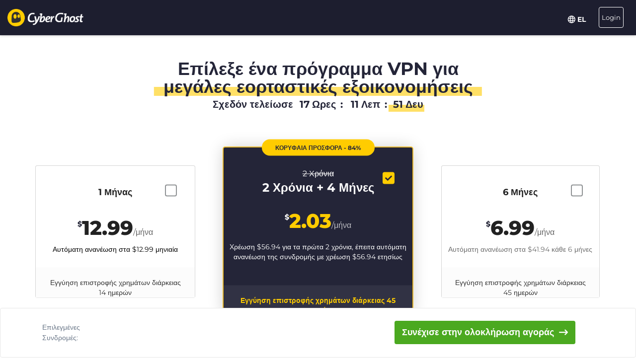

--- FILE ---
content_type: text/html; charset=UTF-8
request_url: https://www.cyberghostvpn.com/el/buy?&aff_id=1008&brand=comparitech&source=hp&coupon=2Y2Mb&aff_sub4=2Y2Mb&aff_sub=school-college-unblock-12629&aff_sub2=coupon&aff_sub3=&aff_sub5=body-anonymity&conversionpoint=body-anonymity
body_size: 81336
content:
<!DOCTYPE html>
<html lang="el">
<head>
    <meta charset="utf-8">    <meta name="viewport" content="width=device-width, initial-scale=1.0">
    <title>
        Αγορά CyberGhost VPN με Πιστωτική Κάρτα ή PayPal    </title>
    <meta http-equiv="X-UA-Compatible" content="IE=edge" />
    <meta name="viewport" content="width=device-width, initial-scale=1.0, user-scalable=no" />
    <meta name="publisher" content="CyberGhost" />
    <meta name="charset" content="UTF-8" />
    <meta http-equiv="Content-Type" content="text/html; charset=UTF-8" />

    <!-- icons -->
    <meta name="apple-itunes-app" content="app-id=583009522">
    <meta name="google-play-app" content="app-id=de.mobileconcepts.cyberghost">
    <link rel="icon" type="image/png" href="/favicon-192x192.png?v=1" sizes="192x192">
    <link rel="icon" type="image/png" href="/favicon-160x160.png?v=1" sizes="160x160">
    <link rel="icon" type="image/png" href="/favicon-96x96.png?v=1" sizes="96x96">
    <link rel="icon" type="image/png" href="/favicon-16x16.png?v=1" sizes="16x16">
    <link rel="icon" type="image/png" href="/favicon-32x32.png?v=1" sizes="32x32">
    <link rel="apple-touch-icon" sizes="57x57" href="/apple-touch-icon-57x57.png?v=1">
    <link rel="apple-touch-icon" sizes="114x114" href="/apple-touch-icon-114x114.png?v=1">
    <link rel="apple-touch-icon" sizes="72x72" href="/apple-touch-icon-72x72.png?v=1">
    <link rel="apple-touch-icon" sizes="144x144" href="/apple-touch-icon-144x144.png?v=1">
    <link rel="apple-touch-icon" sizes="60x60" href="/apple-touch-icon-60x60.png?v=1">
    <link rel="apple-touch-icon" sizes="120x120" href="/apple-touch-icon-120x120.png?v=1">
    <link rel="apple-touch-icon" sizes="76x76" href="/apple-touch-icon-76x76.png?v=1">
    <link rel="apple-touch-icon" sizes="152x152" href="/apple-touch-icon-152x152.png?v=1">
    <link rel="apple-touch-icon" sizes="180x180" href="/apple-touch-icon-180x180.png?v=1">
    <meta name="msapplication-TileColor" content="#2d89ef">
    <meta name="msapplication-TileImage" content="/mstile-144x144.png?v=1">
    <link rel="canonical" href="https://www.cyberghostvpn.com/el/buy" />
<link rel="alternate" hreflang="en" href="https://www.cyberghostvpn.com/buy" />
<link rel="alternate" hreflang="zh" href="https://www.cyberghostvpn.com/zh/buy" />
<link rel="alternate" hreflang="cs" href="https://www.cyberghostvpn.com/cs/buy" />
<link rel="alternate" hreflang="da" href="https://www.cyberghostvpn.com/da/buy" />
<link rel="alternate" hreflang="de" href="https://www.cyberghostvpn.com/de/kaufen" />
<link rel="alternate" hreflang="el" href="https://www.cyberghostvpn.com/el/buy" />
<link rel="alternate" hreflang="es" href="https://www.cyberghostvpn.com/es/buy" />
<link rel="alternate" hreflang="fi" href="https://www.cyberghostvpn.com/fi/buy" />
<link rel="alternate" hreflang="fr" href="https://www.cyberghostvpn.com/fr/acheter" />
<link rel="alternate" hreflang="id" href="https://www.cyberghostvpn.com/id/buy" />
<link rel="alternate" hreflang="it" href="https://www.cyberghostvpn.com/it/buy" />
<link rel="alternate" hreflang="ja" href="https://www.cyberghostvpn.com/ja/buy" />
<link rel="alternate" hreflang="ko" href="https://www.cyberghostvpn.com/ko/buy" />
<link rel="alternate" hreflang="hu" href="https://www.cyberghostvpn.com/hu/buy" />
<link rel="alternate" hreflang="nl" href="https://www.cyberghostvpn.com/nl/buy" />
<link rel="alternate" hreflang="nb" href="https://www.cyberghostvpn.com/nb/buy" />
<link rel="alternate" hreflang="pl" href="https://www.cyberghostvpn.com/pl/buy" />
<link rel="alternate" hreflang="pt" href="https://www.cyberghostvpn.com/pt/buy" />
<link rel="alternate" hreflang="ro" href="https://www.cyberghostvpn.com/ro/cumpara" />
<link rel="alternate" hreflang="ru" href="https://www.cyberghostvpn.com/ru/buy" />
<link rel="alternate" hreflang="sv" href="https://www.cyberghostvpn.com/sv/buy" />
<link rel="alternate" hreflang="tr" href="https://www.cyberghostvpn.com/tr/buy" />
<link rel="alternate" hreflang="vi" href="https://www.cyberghostvpn.com/vi/buy" />

    
    
    <meta property="og:image" content="https://www.cyberghostvpn.com/img/pages/shop/template/og-image.png"><meta property="og:image:secure_url" content="https://www.cyberghostvpn.com/img/pages/shop/template/og-image.png"><meta property="og:title" content="Απόκτησε το CyberGhost&amp;nbsp; VPN"><meta property="og:description" content="Το Cyberghost&amp;nbsp;VPN χρησιμοποιείται από εκατομμύρια χρήστες που το εμπιστεύονται για την προστασία του απορρήτου τους online, να σερφάρουν ανώνυμα και να έχουν πρόσβαση σε αποκλεισμένο περιεχόμενο. Κατέβασε το τώρα!"><meta name="description" content="Η αγορά ενός VPN εξασφαλίζει ψηφιακό απόρρητο. Όλα τα VPN πλάνα περιλαμβάνουν πρόσβαση σε CyberGhost εφαρμογές και λειτουργίες, ενώ συνοδεύονται από 45-ήμερη εγγύηση επιστροφής χρημάτων.">
    <meta http-equiv="Content-Language" content="el-GR" />

    
        
        <link href="https://www.googletagmanager.com/gtag/js?id=GTM-W7V2297" rel="preconnect">
    <link rel="dns-prefetch" href="https://www.googletagmanager.com/">

    <link rel="stylesheet" href="https://cdnjs.cloudflare.com/ajax/libs/font-awesome/5.10.2/css/all.min.css" integrity="sha256-zmfNZmXoNWBMemUOo1XUGFfc0ihGGLYdgtJS3KCr/l0=" crossorigin="anonymous" />

    <link rel="stylesheet" href="https://cdnjs.cloudflare.com/ajax/libs/twitter-bootstrap/3.3.7/css/bootstrap.min.css"/><link rel="stylesheet" href="https://cdnjs.cloudflare.com/ajax/libs/animate.css/3.7.0/animate.min.css"/>
    <style type="text/css">@font-face {font-family:Montserrat;font-style:normal;font-weight:300;src:url(/cf-fonts/s/montserrat/5.0.16/latin/300/normal.woff2);unicode-range:U+0000-00FF,U+0131,U+0152-0153,U+02BB-02BC,U+02C6,U+02DA,U+02DC,U+0304,U+0308,U+0329,U+2000-206F,U+2074,U+20AC,U+2122,U+2191,U+2193,U+2212,U+2215,U+FEFF,U+FFFD;font-display:swap;}@font-face {font-family:Montserrat;font-style:normal;font-weight:300;src:url(/cf-fonts/s/montserrat/5.0.16/latin-ext/300/normal.woff2);unicode-range:U+0100-02AF,U+0304,U+0308,U+0329,U+1E00-1E9F,U+1EF2-1EFF,U+2020,U+20A0-20AB,U+20AD-20CF,U+2113,U+2C60-2C7F,U+A720-A7FF;font-display:swap;}@font-face {font-family:Montserrat;font-style:normal;font-weight:300;src:url(/cf-fonts/s/montserrat/5.0.16/vietnamese/300/normal.woff2);unicode-range:U+0102-0103,U+0110-0111,U+0128-0129,U+0168-0169,U+01A0-01A1,U+01AF-01B0,U+0300-0301,U+0303-0304,U+0308-0309,U+0323,U+0329,U+1EA0-1EF9,U+20AB;font-display:swap;}@font-face {font-family:Montserrat;font-style:normal;font-weight:300;src:url(/cf-fonts/s/montserrat/5.0.16/cyrillic/300/normal.woff2);unicode-range:U+0301,U+0400-045F,U+0490-0491,U+04B0-04B1,U+2116;font-display:swap;}@font-face {font-family:Montserrat;font-style:normal;font-weight:300;src:url(/cf-fonts/s/montserrat/5.0.16/cyrillic-ext/300/normal.woff2);unicode-range:U+0460-052F,U+1C80-1C88,U+20B4,U+2DE0-2DFF,U+A640-A69F,U+FE2E-FE2F;font-display:swap;}@font-face {font-family:Montserrat;font-style:normal;font-weight:400;src:url(/cf-fonts/s/montserrat/5.0.16/latin-ext/400/normal.woff2);unicode-range:U+0100-02AF,U+0304,U+0308,U+0329,U+1E00-1E9F,U+1EF2-1EFF,U+2020,U+20A0-20AB,U+20AD-20CF,U+2113,U+2C60-2C7F,U+A720-A7FF;font-display:swap;}@font-face {font-family:Montserrat;font-style:normal;font-weight:400;src:url(/cf-fonts/s/montserrat/5.0.16/vietnamese/400/normal.woff2);unicode-range:U+0102-0103,U+0110-0111,U+0128-0129,U+0168-0169,U+01A0-01A1,U+01AF-01B0,U+0300-0301,U+0303-0304,U+0308-0309,U+0323,U+0329,U+1EA0-1EF9,U+20AB;font-display:swap;}@font-face {font-family:Montserrat;font-style:normal;font-weight:400;src:url(/cf-fonts/s/montserrat/5.0.16/cyrillic-ext/400/normal.woff2);unicode-range:U+0460-052F,U+1C80-1C88,U+20B4,U+2DE0-2DFF,U+A640-A69F,U+FE2E-FE2F;font-display:swap;}@font-face {font-family:Montserrat;font-style:normal;font-weight:400;src:url(/cf-fonts/s/montserrat/5.0.16/cyrillic/400/normal.woff2);unicode-range:U+0301,U+0400-045F,U+0490-0491,U+04B0-04B1,U+2116;font-display:swap;}@font-face {font-family:Montserrat;font-style:normal;font-weight:400;src:url(/cf-fonts/s/montserrat/5.0.16/latin/400/normal.woff2);unicode-range:U+0000-00FF,U+0131,U+0152-0153,U+02BB-02BC,U+02C6,U+02DA,U+02DC,U+0304,U+0308,U+0329,U+2000-206F,U+2074,U+20AC,U+2122,U+2191,U+2193,U+2212,U+2215,U+FEFF,U+FFFD;font-display:swap;}@font-face {font-family:Montserrat;font-style:normal;font-weight:600;src:url(/cf-fonts/s/montserrat/5.0.16/vietnamese/600/normal.woff2);unicode-range:U+0102-0103,U+0110-0111,U+0128-0129,U+0168-0169,U+01A0-01A1,U+01AF-01B0,U+0300-0301,U+0303-0304,U+0308-0309,U+0323,U+0329,U+1EA0-1EF9,U+20AB;font-display:swap;}@font-face {font-family:Montserrat;font-style:normal;font-weight:600;src:url(/cf-fonts/s/montserrat/5.0.16/latin/600/normal.woff2);unicode-range:U+0000-00FF,U+0131,U+0152-0153,U+02BB-02BC,U+02C6,U+02DA,U+02DC,U+0304,U+0308,U+0329,U+2000-206F,U+2074,U+20AC,U+2122,U+2191,U+2193,U+2212,U+2215,U+FEFF,U+FFFD;font-display:swap;}@font-face {font-family:Montserrat;font-style:normal;font-weight:600;src:url(/cf-fonts/s/montserrat/5.0.16/cyrillic/600/normal.woff2);unicode-range:U+0301,U+0400-045F,U+0490-0491,U+04B0-04B1,U+2116;font-display:swap;}@font-face {font-family:Montserrat;font-style:normal;font-weight:600;src:url(/cf-fonts/s/montserrat/5.0.16/cyrillic-ext/600/normal.woff2);unicode-range:U+0460-052F,U+1C80-1C88,U+20B4,U+2DE0-2DFF,U+A640-A69F,U+FE2E-FE2F;font-display:swap;}@font-face {font-family:Montserrat;font-style:normal;font-weight:600;src:url(/cf-fonts/s/montserrat/5.0.16/latin-ext/600/normal.woff2);unicode-range:U+0100-02AF,U+0304,U+0308,U+0329,U+1E00-1E9F,U+1EF2-1EFF,U+2020,U+20A0-20AB,U+20AD-20CF,U+2113,U+2C60-2C7F,U+A720-A7FF;font-display:swap;}@font-face {font-family:Montserrat;font-style:normal;font-weight:700;src:url(/cf-fonts/s/montserrat/5.0.16/vietnamese/700/normal.woff2);unicode-range:U+0102-0103,U+0110-0111,U+0128-0129,U+0168-0169,U+01A0-01A1,U+01AF-01B0,U+0300-0301,U+0303-0304,U+0308-0309,U+0323,U+0329,U+1EA0-1EF9,U+20AB;font-display:swap;}@font-face {font-family:Montserrat;font-style:normal;font-weight:700;src:url(/cf-fonts/s/montserrat/5.0.16/cyrillic/700/normal.woff2);unicode-range:U+0301,U+0400-045F,U+0490-0491,U+04B0-04B1,U+2116;font-display:swap;}@font-face {font-family:Montserrat;font-style:normal;font-weight:700;src:url(/cf-fonts/s/montserrat/5.0.16/cyrillic-ext/700/normal.woff2);unicode-range:U+0460-052F,U+1C80-1C88,U+20B4,U+2DE0-2DFF,U+A640-A69F,U+FE2E-FE2F;font-display:swap;}@font-face {font-family:Montserrat;font-style:normal;font-weight:700;src:url(/cf-fonts/s/montserrat/5.0.16/latin/700/normal.woff2);unicode-range:U+0000-00FF,U+0131,U+0152-0153,U+02BB-02BC,U+02C6,U+02DA,U+02DC,U+0304,U+0308,U+0329,U+2000-206F,U+2074,U+20AC,U+2122,U+2191,U+2193,U+2212,U+2215,U+FEFF,U+FFFD;font-display:swap;}@font-face {font-family:Montserrat;font-style:normal;font-weight:700;src:url(/cf-fonts/s/montserrat/5.0.16/latin-ext/700/normal.woff2);unicode-range:U+0100-02AF,U+0304,U+0308,U+0329,U+1E00-1E9F,U+1EF2-1EFF,U+2020,U+20A0-20AB,U+20AD-20CF,U+2113,U+2C60-2C7F,U+A720-A7FF;font-display:swap;}@font-face {font-family:Montserrat;font-style:normal;font-weight:800;src:url(/cf-fonts/s/montserrat/5.0.16/vietnamese/800/normal.woff2);unicode-range:U+0102-0103,U+0110-0111,U+0128-0129,U+0168-0169,U+01A0-01A1,U+01AF-01B0,U+0300-0301,U+0303-0304,U+0308-0309,U+0323,U+0329,U+1EA0-1EF9,U+20AB;font-display:swap;}@font-face {font-family:Montserrat;font-style:normal;font-weight:800;src:url(/cf-fonts/s/montserrat/5.0.16/cyrillic-ext/800/normal.woff2);unicode-range:U+0460-052F,U+1C80-1C88,U+20B4,U+2DE0-2DFF,U+A640-A69F,U+FE2E-FE2F;font-display:swap;}@font-face {font-family:Montserrat;font-style:normal;font-weight:800;src:url(/cf-fonts/s/montserrat/5.0.16/latin-ext/800/normal.woff2);unicode-range:U+0100-02AF,U+0304,U+0308,U+0329,U+1E00-1E9F,U+1EF2-1EFF,U+2020,U+20A0-20AB,U+20AD-20CF,U+2113,U+2C60-2C7F,U+A720-A7FF;font-display:swap;}@font-face {font-family:Montserrat;font-style:normal;font-weight:800;src:url(/cf-fonts/s/montserrat/5.0.16/latin/800/normal.woff2);unicode-range:U+0000-00FF,U+0131,U+0152-0153,U+02BB-02BC,U+02C6,U+02DA,U+02DC,U+0304,U+0308,U+0329,U+2000-206F,U+2074,U+20AC,U+2122,U+2191,U+2193,U+2212,U+2215,U+FEFF,U+FFFD;font-display:swap;}@font-face {font-family:Montserrat;font-style:normal;font-weight:800;src:url(/cf-fonts/s/montserrat/5.0.16/cyrillic/800/normal.woff2);unicode-range:U+0301,U+0400-045F,U+0490-0491,U+04B0-04B1,U+2116;font-display:swap;}</style>

        <link rel="stylesheet" href="https://assets.cyberghostvpn.com/css/6a69e17af5c3091d160015275775a65129f224fc3cb7518ca862b5d9496faa9d.css?v=3.242.0"/>    <script src='https://cdnjs.cloudflare.com/ajax/libs/jquery/3.0.0/jquery.min.js' charset='utf-8'></script>
        <script>jQuery.event.special.touchstart={setup:function(t,e,s){this.addEventListener("touchstart",s,{passive:!0})}};</script>
    

<script>
    dataLayer = [{
        'project': 'www',
        'build': '3.242.0',
        'environment': 'production',
        'locale': 'el',
        'currency': 'USD',
        'pageName' : 'www_pricing',
        'visitorId' : '7829f6a0c4d7057700f4786757290a74f2c9cd6fd571413e6b6cdc39f219424f',
        'tracking' : {"lp":"www_","conversionpoint":"body-anonymity","initial_conversionpoint":"body-anonymity","coupon":"2Y2Mb"},
        'cfCountry' : 'US',
        //VWO
        'CampaignId': 0,
        'VariationId': 0,
        'CampaignName': 0,
        'VariationName': 0,
        'instanceRegion' : 'cg_usw1',
        'instanceId': 'cg_6963983d6b119',
        'InitialStartTime' : 1769237278,
        'internalAccount' : false,
        'selected_product_id' : '',
        'selected_months_sold' :'',
        'selected_gross_revenue' : '',
        'logged_in': 'false',
        'prev_page': '/',
        'scroll_depth_prev_page': '0'
    }];
</script>

<script>
    window.CONFIG = window.CONFIG || {};
    window.CONFIG.country = "US";
    window.CONFIG.currency = 'USD';
    window.CONFIG.products = JSON.parse('{"coupon":{"id":"50339","slug":"cyberghost-vpn-3","interval":"28","runtime":"24","prices":{"usd":"2.03","eur":"2.03","gbp":"1.78","chf":"1.96","aud":"3.04","jpy":"290","brl":"10.70","inr":"165","krw":"2830","rub":"170"},"totalPrice":{"usd":"56.94","eur":"56.94","gbp":"49.92","chf":"54.86","aud":"85.02","jpy":"8120","brl":"299","inr":"4620","krw":"79240","rub":"6630"},"features":{"pcloud":true,"restoro":true,"nospy":true,"vatexperiment":true,"checkout_text":"1"}},"left":{"id":"50271","slug":"cyberghost-vpn-1","interval":"1","runtime":"1","prices":{"usd":"12.99","eur":"11.99","gbp":"10.89","chf":"12.65","aud":"18.79","jpy":"1790","brl":"71.85","inr":"965","krw":"15300","rub":"950"},"features":{"vatexperiment":true}},"middle":{"id":"50339","slug":"cyberghost-vpn-3","interval":"28","runtime":"24","prices":{"usd":"2.03","eur":"2.03","gbp":"1.78","chf":"1.96","aud":"3.04","jpy":"290","brl":"10.70","inr":"165","krw":"2830","rub":"170"},"totalPrice":{"usd":"56.94","eur":"56.94","gbp":"49.92","chf":"54.86","aud":"85.02","jpy":"8120","brl":"299","inr":"4620","krw":"79240","rub":"6630"},"features":{"pcloud":true,"restoro":true,"nospy":true,"vatexperiment":true,"checkout_text":"1"}},"right":{"id":"50337","slug":"cyberghost-vpn-2","interval":"6","runtime":"6","prices":{"usd":"6.99","eur":"6.99","gbp":"6.19","chf":"6.75","aud":"10.45","jpy":"1000","brl":"36.70","inr":"560","krw":"9700","rub":"245"},"features":{"pcloud":true,"nospy":true,"restoro":true,"vatexperiment":true,"checkout_text":"4"}},"globalDefault":{"id":"10248","slug":"cyberghost-vpn-5","interval":"12","prices":{"eur":"4.15","usd":"4.15","chf":"4.75","aud":"5.66","gbp":"3.75","jpy":"455","rub":"272.5","inr":"289","brl":"16.5","krw":"4994"},"features":{"nospy":false}},"globalNospy":{"id":"10247","slug":"cyberghost-vpn-6","interval":"12","prices":{"eur":"4.99","usd":"4.99","chf":"5.66","aud":"6.75","gbp":"4.49","jpy":"545","rub":"274.5","inr":"347","brl":"19.5","krw":"5995"},"features":{"nospy":true}},"trial7days":{"id":"10266","slug":"cyberghost-vpn-trial","interval":"12","prices":{"eur":"5.25","usd":"5.25","chf":"5.95","aud":"7.25","gbp":"4.75","jpy":"575","rub":"344","inr":"364.5","brl":"20.5","krw":"6305"},"features":[]}}');
    window.CONFIG.upsell = false;
    window.CONFIG.locale = "el";
    window.CONFIG.language = "el";
    window.CONFIG.page_id = "buy";

    window.CONFIG.cookieprefix = "cg_";
    window.CONFIG.cookiedomain = ".cyberghostvpn.com";

    window.CONFIG.dynamicPrice = "$56.94";
    window.CONFIG.dynamicDiscount = "84";
    window.CONFIG.dynamicMonthlyPrice = '$<span class="price">2.03</span>';
    window.CONFIG.dynamicMonthlyPriceCurrency = "$";

    window.CONFIG.pageName = 'www_pricing';

        window.account = false;
    </script>
<script type="text/javascript">

    window.ALOOMA_CUSTOM_LIB_URL = "https://assets.cyberghostvpn.com/js/alooma/alooma-latest.min.js?v=3.242.0";

    (function(e,b){if(!b.__SV){var a,f,i,g;
        window.alooma=b;
        b._i=[];
        b.init=function(a,e,d){function f(b,h){var a=h.split("."); 2==a.length&&(b=b[a[0]],h=a[1]); b[h]=function(){b.push([h].concat(Array.prototype.slice.call(arguments,0)))}}var c=b; "undefined"!==typeof d?c=b[d]=[]:d="alooma";
            c.people=c.people||[];
            c.toString=function(b){var a="alooma";
                "alooma"!==d&&(a+="."+d);
                b||(a+=" (stub)");
                return a};
            c.people.toString=function(){return c.toString(1)+".people (stub)"};
            i="disable time_event track track_custom_event track_pageview track_links track_forms register register_once alias unregister identify name_tag set_config people.set people.set_once people.increment people.append people.union people.track_charge people.clear_charges people.delete_user".split(" ");
            for(g=0; g<i.length; g++)f(c,i[g]);
            b._i.push([a,e,d])};
        b.__SV=1.2;
        a=e.createElement("script");
        a.type="text/javascript";
        a.async=!0;
        a.src="undefined"!==typeof ALOOMA_CUSTOM_LIB_URL?ALOOMA_CUSTOM_LIB_URL:"file:"===e.location.protocol&&"//cdn.alooma.com/libs/alooma-latest.min.js".match(/^\/\//)?"https://cdn.alooma.com/libs/alooma-latest.min.js":"//cdn.alooma.com/libs/alooma-latest.min.js"; f=e.getElementsByTagName("script")[0];
        f.parentNode.insertBefore(a,f)}})(document,window.alooma||[]);
    alooma.init("Q3liZXJnaG9zdFZQTg==", {"api_host":"https://kapetracking.com/jssdk"},"iknowlogy");


</script>
<script>
    window.feedbackUri = '/feedback';
    window.feedbackParams = [];
    window.feedbackReady = false;

    window.feedbackCallbacks = window.feedbackCallbacks || [];

    window.distinctId = 'F9B06C78-8373-4FD9-9C37-7E359C64A3A7';
    function addToResult(result, add) {
        result = result || {};
        add = add || {};
        for(var k in add){
            if(add.hasOwnProperty(k)){
                result[k]=add[k];
            }
        }
        return result;
    }

    (function(window, $) {
        initFeedback(window.distinctId);

        window.Feedback = window.Feedback || {};
        window.Feedback.update = function(additionalParams, callback) {
            additionalParams = additionalParams || {};
            var distinct_id = window.distinctId || false;
            var feedbackUri = window.feedbackUri || false;
            if(feedbackUri) {
                if(distinct_id) {
                    if(feedbackUri.indexOf('?')!==-1) {
                        feedbackUri += '&';
                    }
                    else {
                        feedbackUri += '?';
                    }
                    feedbackUri += 'distinct_id='+distinct_id;
                }
            }
            console.log("Feedback.update: ",feedbackUri);
            updateFeedback(feedbackUri, additionalParams, callback);
        };
        window.Feedback.fetch = function(callback) {
            var distinct_id = window.distinctId || false;
            var feedbackUri = window.feedbackUri || false;
            if(feedbackUri) {
                if(distinct_id) {
                    if(feedbackUri.indexOf('?')!==-1) {
                        feedbackUri += '&';
                    }
                    else {
                        feedbackUri += '?';
                    }
                    feedbackUri += 'distinct_id='+distinct_id;
                }
            }
            console.log("Feedback.update: ",feedbackUri);
            updateFeedback(feedbackUri, callback);
        };

        // add feedback to elastic
        window.Feedback.pushToElastic = function (params) {
            window.dataLayer = window.dataLayer || [];
            window.dataLayer.push(params);
        };

        function initFeedback(distinct_id) {
            distinct_id = distinct_id || false;
            var feedbackUri = window.feedbackUri;
            if(distinct_id) {
                if(feedbackUri.indexOf('?')!==-1) {
                    feedbackUri += '&';
                }
                else {
                    feedbackUri += '?';
                }
                feedbackUri += 'distinct_id='+distinct_id;
            }
            //console.log("initFeedback: ",feedbackUri);
            //create/update feedback id
            updateFeedback(feedbackUri);
        }
        function updateFeedback(feedbackUri, params, callback) {
            //console.log("updateFeedback: ",feedbackUri);
            callback = callback || function(clickId) {};
            if(!feedbackUri || !feedbackUri.length) {
                callback.call(this,[null]);
                return false;
            }
            params = params || {};
            //console.log("params: ",params);
            params['language'] = window.locale;
            params = addToResult(params, window.feedbackParams);
            // if(additionalParams) {
            //     var params = [];
            //     for(var i in additionalParams) {
            //         params.push(encodeURIComponent(i)+'='+encodeURIComponent(additionalParams[i]));
            //     }
            //     if(params && params.length) {
            //         if(feedbackUri.indexOf('?')!==-1) {
            //             feedbackUri += '&';
            //         }
            //         else {
            //             feedbackUri += '?';
            //         }
            //         feedbackUri += params.join('&');
            //     }
            // }
            //create/update feedback id
            $(function() {
                $.ajax({
                    method: 'POST',
                    url: feedbackUri,
                    data: params,
                    cache: false,
                    withCredentials: true,
                    timeout: 30000, // sets timeout to 3 seconds
                    success: function(data) {
                        console.log("initFeedback: ",data);
                        if(data && data.hasOwnProperty('clickId')) {
                            window.clickId = data.clickId;

                            // if(data.clickData && data.clickData.distinct_id && window.mixpanel) {
                            //     window.mixpanel.identify(data.clickData.distinct_id);
                            // }

                            window.dataLayer = window.dataLayer || [];
                            window.dataLayer.push({
                                event: 'feedback_init',
                                clickId: data.clickId,
                                clickData: data.clickData || {}
                            });
                        }
                        window.feedbackReady = true;

                        for (var i = 0; i < window.feedbackCallbacks.length; ++i) {
                            try {
                                window.feedbackCallbacks[i](data.clickId, data.clickData);
                            } catch (err) {}
                        }
                        callback.call(this,[data.clickId, data.clickData]);
                    },
                    error: function(error) {
                        console.log("initFeedback: ",error);
                        window.feedbackReady = true;

                        for (var i = 0; i < window.feedbackCallbacks.length; ++i) {
                            try {
                                window.feedbackCallbacks[i](false);
                            } catch (err) {}
                        }
                        callback.call(this,[null]);
                    }
                });
            });
        }
        function fetchFeedback(feedbackUri, callback) {
            console.log("fetchFeedback: ",feedbackUri);
            callback = callback || function(clickId) {};
            if(!feedbackUri || !feedbackUri.length) {
                callback.call(this,[null]);
                return false;
            }
            //create/update feedback id
            $(function() {
                $.ajax({
                    method: 'get',
                    url: feedbackUri,
                    data: {},
                    cache: false,
                    withCredentials: true,
                    timeout: 3000, // sets timeout to 3 seconds
                    success: function(data) {
                        console.log("fetchFeedback: ",data);
                        if(data && data.hasOwnProperty('clickId')) {
                            window.clickId = data.clickId;
                        }
                        callback.call(this,[data.clickId]);
                    },
                    error: function(error) {
                        console.log("fetchFeedback: ",error);
                        callback.call(this,[null]);
                    }
                });
            });
        }
    })(window, $);
</script>

    <script src="/js/alooma-wrapper.js"></script>

    </head>
<body class="el _2Y2Mb">
    




<div class="exposed-bar d-none " >

    <a class="client-info hidden no-link" href='javascript:;' title='' >

        <!-- Location -->
                        
        <!-- Your IP -->
                    <span><span class='.label'>Η IP σου:</span> <strong class="js-client-ip">18.117.253.66</strong></span>
        
        <!-- Your Company -->

                    <!-- <span class="hidden-xs visitor-company" style="display: none"><span class='.label'>:</span> <strong class="js-client-business">AMAZON-02</strong></span> -->
        
                    <!-- <span class="hidden-xs visitor-company"><span class='.label'>:</span> <strong class="js-client-business">AMAZON-02</strong></span> -->
        

        <!-- Status (Exposed / Protected) -->
                    <span><span class='.label'>Η κατάστασή σου:</span> <strong class="js-client-exposed"><span class='status exposed'>ΕΚΤΕΘΕΙΜΕΝΟΣ <i class='fa fa-exclamation-triangle hidden-xs '></i></span></strong></span>
        

    </a>



</div>
<!-- Main Menu - October 2021 -->





<!-- navbar-fixed-top -->
<nav class="main-menu mod-2021 navbar navbar-default el navbar-darkblue" role="navigation">

        <div class="container-fluid">

        <!-- brand -->
        <div class="navbar-header pull-left">
            <a class="navbar-brand" href="/el/">
                <img class='cg-logo' src="/img/element/main-menu/cyberghost_menu_logo_dark@2x.png" alt="CyberGhost VPN" width="437" height="100">
            </a>
        </div>


        <!-- non collapsible items  -->
        <div class="navbar-sticky pull-right">

            <div class='country-selection-exposed-bar mobile-country-selection' >
                <ul class='nav'>
                    <li class="menu-item menu-country pull-left " >
                        <a href="#" id="dropdown-languages" class="dropdown-toggle menu-link menu-country-sel" data-toggle="dropdown" aria-haspopup="true" aria-expanded="false"><img src='/img/globe-lang-v2.svg' width='16' height='16' class='mr-2'></span>&nbsp;<span>EL&nbsp;</span></a>
                        <ul class="dropdown-menu dropdown-menu-right" id="dropdown-lang">
                                                            <li><a href="/buy?&amp;aff_id=1008&amp;brand=comparitech&amp;source=hp&amp;coupon=2Y2Mb&amp;aff_sub4=2Y2Mb&amp;aff_sub=school-college-unblock-12629&amp;aff_sub2=coupon&amp;aff_sub3=&amp;aff_sub5=body-anonymity&amp;conversionpoint=body-anonymity"><span>English</span></a></li>
                                                            <li><a href="/zh/buy?&amp;aff_id=1008&amp;brand=comparitech&amp;source=hp&amp;coupon=2Y2Mb&amp;aff_sub4=2Y2Mb&amp;aff_sub=school-college-unblock-12629&amp;aff_sub2=coupon&amp;aff_sub3=&amp;aff_sub5=body-anonymity&amp;conversionpoint=body-anonymity"><span>简体中文</span></a></li>
                                                            <li><a href="/cs/buy?&amp;aff_id=1008&amp;brand=comparitech&amp;source=hp&amp;coupon=2Y2Mb&amp;aff_sub4=2Y2Mb&amp;aff_sub=school-college-unblock-12629&amp;aff_sub2=coupon&amp;aff_sub3=&amp;aff_sub5=body-anonymity&amp;conversionpoint=body-anonymity"><span>Čeština</span></a></li>
                                                            <li><a href="/da/buy?&amp;aff_id=1008&amp;brand=comparitech&amp;source=hp&amp;coupon=2Y2Mb&amp;aff_sub4=2Y2Mb&amp;aff_sub=school-college-unblock-12629&amp;aff_sub2=coupon&amp;aff_sub3=&amp;aff_sub5=body-anonymity&amp;conversionpoint=body-anonymity"><span>Dansk</span></a></li>
                                                            <li><a href="/de/kaufen?&amp;aff_id=1008&amp;brand=comparitech&amp;source=hp&amp;coupon=2Y2Mb&amp;aff_sub4=2Y2Mb&amp;aff_sub=school-college-unblock-12629&amp;aff_sub2=coupon&amp;aff_sub3=&amp;aff_sub5=body-anonymity&amp;conversionpoint=body-anonymity"><span>Deutsch</span></a></li>
                                                            <li><a href="/el/buy?&amp;aff_id=1008&amp;brand=comparitech&amp;source=hp&amp;coupon=2Y2Mb&amp;aff_sub4=2Y2Mb&amp;aff_sub=school-college-unblock-12629&amp;aff_sub2=coupon&amp;aff_sub3=&amp;aff_sub5=body-anonymity&amp;conversionpoint=body-anonymity"><span>Ελληνικά</span></a></li>
                                                            <li><a href="/es/buy?&amp;aff_id=1008&amp;brand=comparitech&amp;source=hp&amp;coupon=2Y2Mb&amp;aff_sub4=2Y2Mb&amp;aff_sub=school-college-unblock-12629&amp;aff_sub2=coupon&amp;aff_sub3=&amp;aff_sub5=body-anonymity&amp;conversionpoint=body-anonymity"><span>Español</span></a></li>
                                                            <li><a href="/fi/buy?&amp;aff_id=1008&amp;brand=comparitech&amp;source=hp&amp;coupon=2Y2Mb&amp;aff_sub4=2Y2Mb&amp;aff_sub=school-college-unblock-12629&amp;aff_sub2=coupon&amp;aff_sub3=&amp;aff_sub5=body-anonymity&amp;conversionpoint=body-anonymity"><span>Finnish</span></a></li>
                                                            <li><a href="/fr/acheter?&amp;aff_id=1008&amp;brand=comparitech&amp;source=hp&amp;coupon=2Y2Mb&amp;aff_sub4=2Y2Mb&amp;aff_sub=school-college-unblock-12629&amp;aff_sub2=coupon&amp;aff_sub3=&amp;aff_sub5=body-anonymity&amp;conversionpoint=body-anonymity"><span>Français</span></a></li>
                                                            <li><a href="/id/buy?&amp;aff_id=1008&amp;brand=comparitech&amp;source=hp&amp;coupon=2Y2Mb&amp;aff_sub4=2Y2Mb&amp;aff_sub=school-college-unblock-12629&amp;aff_sub2=coupon&amp;aff_sub3=&amp;aff_sub5=body-anonymity&amp;conversionpoint=body-anonymity"><span>Indonesian</span></a></li>
                                                            <li><a href="/it/buy?&amp;aff_id=1008&amp;brand=comparitech&amp;source=hp&amp;coupon=2Y2Mb&amp;aff_sub4=2Y2Mb&amp;aff_sub=school-college-unblock-12629&amp;aff_sub2=coupon&amp;aff_sub3=&amp;aff_sub5=body-anonymity&amp;conversionpoint=body-anonymity"><span>Italiano</span></a></li>
                                                            <li><a href="/ja/buy?&amp;aff_id=1008&amp;brand=comparitech&amp;source=hp&amp;coupon=2Y2Mb&amp;aff_sub4=2Y2Mb&amp;aff_sub=school-college-unblock-12629&amp;aff_sub2=coupon&amp;aff_sub3=&amp;aff_sub5=body-anonymity&amp;conversionpoint=body-anonymity"><span>日本語</span></a></li>
                                                            <li><a href="/ko/buy?&amp;aff_id=1008&amp;brand=comparitech&amp;source=hp&amp;coupon=2Y2Mb&amp;aff_sub4=2Y2Mb&amp;aff_sub=school-college-unblock-12629&amp;aff_sub2=coupon&amp;aff_sub3=&amp;aff_sub5=body-anonymity&amp;conversionpoint=body-anonymity"><span>한국어</span></a></li>
                                                            <li><a href="/hu/buy?&amp;aff_id=1008&amp;brand=comparitech&amp;source=hp&amp;coupon=2Y2Mb&amp;aff_sub4=2Y2Mb&amp;aff_sub=school-college-unblock-12629&amp;aff_sub2=coupon&amp;aff_sub3=&amp;aff_sub5=body-anonymity&amp;conversionpoint=body-anonymity"><span>Magyar</span></a></li>
                                                            <li><a href="/nl/buy?&amp;aff_id=1008&amp;brand=comparitech&amp;source=hp&amp;coupon=2Y2Mb&amp;aff_sub4=2Y2Mb&amp;aff_sub=school-college-unblock-12629&amp;aff_sub2=coupon&amp;aff_sub3=&amp;aff_sub5=body-anonymity&amp;conversionpoint=body-anonymity"><span>Nederlands</span></a></li>
                                                            <li><a href="/nb/buy?&amp;aff_id=1008&amp;brand=comparitech&amp;source=hp&amp;coupon=2Y2Mb&amp;aff_sub4=2Y2Mb&amp;aff_sub=school-college-unblock-12629&amp;aff_sub2=coupon&amp;aff_sub3=&amp;aff_sub5=body-anonymity&amp;conversionpoint=body-anonymity"><span>Norsk</span></a></li>
                                                            <li><a href="/pl/buy?&amp;aff_id=1008&amp;brand=comparitech&amp;source=hp&amp;coupon=2Y2Mb&amp;aff_sub4=2Y2Mb&amp;aff_sub=school-college-unblock-12629&amp;aff_sub2=coupon&amp;aff_sub3=&amp;aff_sub5=body-anonymity&amp;conversionpoint=body-anonymity"><span>Polski</span></a></li>
                                                            <li><a href="/pt/buy?&amp;aff_id=1008&amp;brand=comparitech&amp;source=hp&amp;coupon=2Y2Mb&amp;aff_sub4=2Y2Mb&amp;aff_sub=school-college-unblock-12629&amp;aff_sub2=coupon&amp;aff_sub3=&amp;aff_sub5=body-anonymity&amp;conversionpoint=body-anonymity"><span>Português</span></a></li>
                                                            <li><a href="/ro/cumpara?&amp;aff_id=1008&amp;brand=comparitech&amp;source=hp&amp;coupon=2Y2Mb&amp;aff_sub4=2Y2Mb&amp;aff_sub=school-college-unblock-12629&amp;aff_sub2=coupon&amp;aff_sub3=&amp;aff_sub5=body-anonymity&amp;conversionpoint=body-anonymity"><span>Română</span></a></li>
                                                            <li><a href="/ru/buy?&amp;aff_id=1008&amp;brand=comparitech&amp;source=hp&amp;coupon=2Y2Mb&amp;aff_sub4=2Y2Mb&amp;aff_sub=school-college-unblock-12629&amp;aff_sub2=coupon&amp;aff_sub3=&amp;aff_sub5=body-anonymity&amp;conversionpoint=body-anonymity"><span>Pусский</span></a></li>
                                                            <li><a href="/sv/buy?&amp;aff_id=1008&amp;brand=comparitech&amp;source=hp&amp;coupon=2Y2Mb&amp;aff_sub4=2Y2Mb&amp;aff_sub=school-college-unblock-12629&amp;aff_sub2=coupon&amp;aff_sub3=&amp;aff_sub5=body-anonymity&amp;conversionpoint=body-anonymity"><span>Svenska</span></a></li>
                                                            <li><a href="/tr/buy?&amp;aff_id=1008&amp;brand=comparitech&amp;source=hp&amp;coupon=2Y2Mb&amp;aff_sub4=2Y2Mb&amp;aff_sub=school-college-unblock-12629&amp;aff_sub2=coupon&amp;aff_sub3=&amp;aff_sub5=body-anonymity&amp;conversionpoint=body-anonymity"><span>Türkçe</span></a></li>
                                                            <li><a href="/vi/buy?&amp;aff_id=1008&amp;brand=comparitech&amp;source=hp&amp;coupon=2Y2Mb&amp;aff_sub4=2Y2Mb&amp;aff_sub=school-college-unblock-12629&amp;aff_sub2=coupon&amp;aff_sub3=&amp;aff_sub5=body-anonymity&amp;conversionpoint=body-anonymity"><span>Vietnamese</span></a></li>
                                                    </ul>
                    </li>
                </ul>
            </div>
            <!-- mobile toggle bucatton -->

            <button type="button" class="btn-menu-icon btn-close d-none"
                    style="
                        background-color: transparent;
                        border: none;
                        transition: opacity 0.3s;
                        padding: 6px;
                        margin-top: 10px;
                        margin-right: 10px;">
                <img src="/img/element/main-menu/btn-close.svg" alt="Close" />
            </button>
            <button type="button" class="navbar-toggle burger-menu-icon ">
                <span class="sr-only">Εναλλαγή πλοήγησης</span>
                <span class="icon-bar"></span>
                <span class="icon-bar"></span>
                <span class="icon-bar"></span>
                <span class="icon-bar"></span>
            </button>

            <ul class="nav navbar-nav new-login">

                                                            <!-- Log in  -->
                        <li class='menu-item' title="Login">
                            <!--                                -->                                                        <a data-toggle="modal" data-target="#login-shop" class="js-login menu-line-btn white white-login " >
                                Login                            </a>
                        </li>
                                                </ul>
        </div>


        <!-- collapsible items  -->

        <div class="collapse navbar-collapse navbar-left" id="main-navbar-collapse">

            <ul class="nav navbar-nav">


                <!-- What Is VPN -->
                

                <!-- VPN Apps -->
                

                <!-- Security Products -->
                

                <!-- Servers -->
                

                <!-- no separator on pricing -->
<!--                --><!--                    <li class='separator'><div></div></li>-->
<!--                -->

                    





                <!-- Pricing -->
                
                <!-- Privacy Hub (EN only) -->
                
                <!-- Help -->
                
            </ul>

        </div> <!-- collapse -->


        <!-- DUPLICATED (in mobile menu): Right side buttons (collapsible): Log Out / Log In, Refer a Friend, Buy Now, My Account -->
        <!--        -->        <div class="collapse navbar-collapse navbar-right" id="main-navbar-collapse">

            <ul class="nav navbar-nav">
                <li>
                    <div class='country-selection-exposed-bar' >
                        <ul class='nav' tabindex="0">
                            <li class="menu-item menu-country pull-left">
                                <a href="#" id="dropdown-languages" class="dropdown-toggle menu-link menu-country-sel" data-toggle="dropdown" aria-haspopup="true" aria-expanded="false"><img src='/img/globe-lang-v2.svg' width='16' height='16' class='mr-2'></span>&nbsp;<span>EL&nbsp;</span></a>
                                <ul class="dropdown-menu dropdown-menu-right" id="dropdown-lang">
                                                                            <li><a href="/buy?&amp;aff_id=1008&amp;brand=comparitech&amp;source=hp&amp;coupon=2Y2Mb&amp;aff_sub4=2Y2Mb&amp;aff_sub=school-college-unblock-12629&amp;aff_sub2=coupon&amp;aff_sub3=&amp;aff_sub5=body-anonymity&amp;conversionpoint=body-anonymity"><span>English</span></a></li>
                                                                            <li><a href="/zh/buy?&amp;aff_id=1008&amp;brand=comparitech&amp;source=hp&amp;coupon=2Y2Mb&amp;aff_sub4=2Y2Mb&amp;aff_sub=school-college-unblock-12629&amp;aff_sub2=coupon&amp;aff_sub3=&amp;aff_sub5=body-anonymity&amp;conversionpoint=body-anonymity"><span>简体中文</span></a></li>
                                                                            <li><a href="/cs/buy?&amp;aff_id=1008&amp;brand=comparitech&amp;source=hp&amp;coupon=2Y2Mb&amp;aff_sub4=2Y2Mb&amp;aff_sub=school-college-unblock-12629&amp;aff_sub2=coupon&amp;aff_sub3=&amp;aff_sub5=body-anonymity&amp;conversionpoint=body-anonymity"><span>Čeština</span></a></li>
                                                                            <li><a href="/da/buy?&amp;aff_id=1008&amp;brand=comparitech&amp;source=hp&amp;coupon=2Y2Mb&amp;aff_sub4=2Y2Mb&amp;aff_sub=school-college-unblock-12629&amp;aff_sub2=coupon&amp;aff_sub3=&amp;aff_sub5=body-anonymity&amp;conversionpoint=body-anonymity"><span>Dansk</span></a></li>
                                                                            <li><a href="/de/kaufen?&amp;aff_id=1008&amp;brand=comparitech&amp;source=hp&amp;coupon=2Y2Mb&amp;aff_sub4=2Y2Mb&amp;aff_sub=school-college-unblock-12629&amp;aff_sub2=coupon&amp;aff_sub3=&amp;aff_sub5=body-anonymity&amp;conversionpoint=body-anonymity"><span>Deutsch</span></a></li>
                                                                            <li><a href="/el/buy?&amp;aff_id=1008&amp;brand=comparitech&amp;source=hp&amp;coupon=2Y2Mb&amp;aff_sub4=2Y2Mb&amp;aff_sub=school-college-unblock-12629&amp;aff_sub2=coupon&amp;aff_sub3=&amp;aff_sub5=body-anonymity&amp;conversionpoint=body-anonymity"><span>Ελληνικά</span></a></li>
                                                                            <li><a href="/es/buy?&amp;aff_id=1008&amp;brand=comparitech&amp;source=hp&amp;coupon=2Y2Mb&amp;aff_sub4=2Y2Mb&amp;aff_sub=school-college-unblock-12629&amp;aff_sub2=coupon&amp;aff_sub3=&amp;aff_sub5=body-anonymity&amp;conversionpoint=body-anonymity"><span>Español</span></a></li>
                                                                            <li><a href="/fi/buy?&amp;aff_id=1008&amp;brand=comparitech&amp;source=hp&amp;coupon=2Y2Mb&amp;aff_sub4=2Y2Mb&amp;aff_sub=school-college-unblock-12629&amp;aff_sub2=coupon&amp;aff_sub3=&amp;aff_sub5=body-anonymity&amp;conversionpoint=body-anonymity"><span>Finnish</span></a></li>
                                                                            <li><a href="/fr/acheter?&amp;aff_id=1008&amp;brand=comparitech&amp;source=hp&amp;coupon=2Y2Mb&amp;aff_sub4=2Y2Mb&amp;aff_sub=school-college-unblock-12629&amp;aff_sub2=coupon&amp;aff_sub3=&amp;aff_sub5=body-anonymity&amp;conversionpoint=body-anonymity"><span>Français</span></a></li>
                                                                            <li><a href="/id/buy?&amp;aff_id=1008&amp;brand=comparitech&amp;source=hp&amp;coupon=2Y2Mb&amp;aff_sub4=2Y2Mb&amp;aff_sub=school-college-unblock-12629&amp;aff_sub2=coupon&amp;aff_sub3=&amp;aff_sub5=body-anonymity&amp;conversionpoint=body-anonymity"><span>Indonesian</span></a></li>
                                                                            <li><a href="/it/buy?&amp;aff_id=1008&amp;brand=comparitech&amp;source=hp&amp;coupon=2Y2Mb&amp;aff_sub4=2Y2Mb&amp;aff_sub=school-college-unblock-12629&amp;aff_sub2=coupon&amp;aff_sub3=&amp;aff_sub5=body-anonymity&amp;conversionpoint=body-anonymity"><span>Italiano</span></a></li>
                                                                            <li><a href="/ja/buy?&amp;aff_id=1008&amp;brand=comparitech&amp;source=hp&amp;coupon=2Y2Mb&amp;aff_sub4=2Y2Mb&amp;aff_sub=school-college-unblock-12629&amp;aff_sub2=coupon&amp;aff_sub3=&amp;aff_sub5=body-anonymity&amp;conversionpoint=body-anonymity"><span>日本語</span></a></li>
                                                                            <li><a href="/ko/buy?&amp;aff_id=1008&amp;brand=comparitech&amp;source=hp&amp;coupon=2Y2Mb&amp;aff_sub4=2Y2Mb&amp;aff_sub=school-college-unblock-12629&amp;aff_sub2=coupon&amp;aff_sub3=&amp;aff_sub5=body-anonymity&amp;conversionpoint=body-anonymity"><span>한국어</span></a></li>
                                                                            <li><a href="/hu/buy?&amp;aff_id=1008&amp;brand=comparitech&amp;source=hp&amp;coupon=2Y2Mb&amp;aff_sub4=2Y2Mb&amp;aff_sub=school-college-unblock-12629&amp;aff_sub2=coupon&amp;aff_sub3=&amp;aff_sub5=body-anonymity&amp;conversionpoint=body-anonymity"><span>Magyar</span></a></li>
                                                                            <li><a href="/nl/buy?&amp;aff_id=1008&amp;brand=comparitech&amp;source=hp&amp;coupon=2Y2Mb&amp;aff_sub4=2Y2Mb&amp;aff_sub=school-college-unblock-12629&amp;aff_sub2=coupon&amp;aff_sub3=&amp;aff_sub5=body-anonymity&amp;conversionpoint=body-anonymity"><span>Nederlands</span></a></li>
                                                                            <li><a href="/nb/buy?&amp;aff_id=1008&amp;brand=comparitech&amp;source=hp&amp;coupon=2Y2Mb&amp;aff_sub4=2Y2Mb&amp;aff_sub=school-college-unblock-12629&amp;aff_sub2=coupon&amp;aff_sub3=&amp;aff_sub5=body-anonymity&amp;conversionpoint=body-anonymity"><span>Norsk</span></a></li>
                                                                            <li><a href="/pl/buy?&amp;aff_id=1008&amp;brand=comparitech&amp;source=hp&amp;coupon=2Y2Mb&amp;aff_sub4=2Y2Mb&amp;aff_sub=school-college-unblock-12629&amp;aff_sub2=coupon&amp;aff_sub3=&amp;aff_sub5=body-anonymity&amp;conversionpoint=body-anonymity"><span>Polski</span></a></li>
                                                                            <li><a href="/pt/buy?&amp;aff_id=1008&amp;brand=comparitech&amp;source=hp&amp;coupon=2Y2Mb&amp;aff_sub4=2Y2Mb&amp;aff_sub=school-college-unblock-12629&amp;aff_sub2=coupon&amp;aff_sub3=&amp;aff_sub5=body-anonymity&amp;conversionpoint=body-anonymity"><span>Português</span></a></li>
                                                                            <li><a href="/ro/cumpara?&amp;aff_id=1008&amp;brand=comparitech&amp;source=hp&amp;coupon=2Y2Mb&amp;aff_sub4=2Y2Mb&amp;aff_sub=school-college-unblock-12629&amp;aff_sub2=coupon&amp;aff_sub3=&amp;aff_sub5=body-anonymity&amp;conversionpoint=body-anonymity"><span>Română</span></a></li>
                                                                            <li><a href="/ru/buy?&amp;aff_id=1008&amp;brand=comparitech&amp;source=hp&amp;coupon=2Y2Mb&amp;aff_sub4=2Y2Mb&amp;aff_sub=school-college-unblock-12629&amp;aff_sub2=coupon&amp;aff_sub3=&amp;aff_sub5=body-anonymity&amp;conversionpoint=body-anonymity"><span>Pусский</span></a></li>
                                                                            <li><a href="/sv/buy?&amp;aff_id=1008&amp;brand=comparitech&amp;source=hp&amp;coupon=2Y2Mb&amp;aff_sub4=2Y2Mb&amp;aff_sub=school-college-unblock-12629&amp;aff_sub2=coupon&amp;aff_sub3=&amp;aff_sub5=body-anonymity&amp;conversionpoint=body-anonymity"><span>Svenska</span></a></li>
                                                                            <li><a href="/tr/buy?&amp;aff_id=1008&amp;brand=comparitech&amp;source=hp&amp;coupon=2Y2Mb&amp;aff_sub4=2Y2Mb&amp;aff_sub=school-college-unblock-12629&amp;aff_sub2=coupon&amp;aff_sub3=&amp;aff_sub5=body-anonymity&amp;conversionpoint=body-anonymity"><span>Türkçe</span></a></li>
                                                                            <li><a href="/vi/buy?&amp;aff_id=1008&amp;brand=comparitech&amp;source=hp&amp;coupon=2Y2Mb&amp;aff_sub4=2Y2Mb&amp;aff_sub=school-college-unblock-12629&amp;aff_sub2=coupon&amp;aff_sub3=&amp;aff_sub5=body-anonymity&amp;conversionpoint=body-anonymity"><span>Vietnamese</span></a></li>
                                                                    </ul>
                            </li>
                        </ul>
                    </div>
                </li>



                
            </ul>

        </div> <!-- collapse -->
        <!--        -->
        <!-- mobile menu -->

        <div id='main-menu-mobile' class='navbar-mobile mod-2021' id='navbar-mobile-main'>


            <div class='navbar-mobile-top'>


                <!--                <button type="button" class="btn-menu-icon btn-back">-->
                <!--                    <img src="/img/element/main-menu/btn-right-arrow.svg" alt="Back" />-->
                <!--                </button>-->

                <!-- <div class='navbar-mobile-title'> -->
                <!-- <span class='title-text title-what-is-vpn'></span> -->
                <!-- <span class='title-text title-security-products'></span> -->
                <!-- <span class='title-text title-apps'></span> -->
                <!-- </div> -->



                <!-- COUNTRY SELECTION (duplicated logic in exposed-bar.ctp) -->

                <!-- NOTE: Duplicated. Here and in exposed-bar.ctp -->
            </div>

            <div id='main-menu-mobile-main' class='navbar-mobile-content menu-2023'>

                <ul class="nav navbar-nav">

                    <!-- What Is VPN -->
                    

                    <!-- VPN Apps -->
                    
                    <!-- Security Products -->
                    

                    <!-- Servers -->
                    
                    <li class='separator-mobile'><div></div></li>

                    <!-- Pricing -->
                    
                    <!-- Privacy Hub -->
                    

                    <!-- Help -->
                    
                </ul>


                <!-- DUPLICATED (in desktop menu): Right side buttons (collapsible): Log Out / Log In, Refer a Friend, Buy Now, My Account -->
                                    <ul class="nav navbar-nav new-menu">

                                                                                    <!-- Log in  -->
                                <li class='menu-item' title="Login">
                                    <a data-toggle="modal" data-target="#login-shop" class="js-login menu-line-btn white">
                                        Login                                    </a>
                                </li>
                                                    
                        
                    </ul>
                            </div> <!-- navbar-mobile-content -->

            <!-- what-is-vpn mobile -->


            <!-- apps mobile -->


            <!-- seucurity products mobile  -->



            <!-- servers mobile  -->


            <!-- countries mobile -->
            <div id='main-menu-mobile-countries' class='navbar-mobile-content navbar-mobile-submenu'>
                <ul class="nav navbar-nav">
                                            <li>
                            <a href="/buy?&amp;aff_id=1008&amp;brand=comparitech&amp;source=hp&amp;coupon=2Y2Mb&amp;aff_sub4=2Y2Mb&amp;aff_sub=school-college-unblock-12629&amp;aff_sub2=coupon&amp;aff_sub3=&amp;aff_sub5=body-anonymity&amp;conversionpoint=body-anonymity">
                                <span>English</span>
                            </a>
                        </li>
                                            <li>
                            <a href="/zh/buy?&amp;aff_id=1008&amp;brand=comparitech&amp;source=hp&amp;coupon=2Y2Mb&amp;aff_sub4=2Y2Mb&amp;aff_sub=school-college-unblock-12629&amp;aff_sub2=coupon&amp;aff_sub3=&amp;aff_sub5=body-anonymity&amp;conversionpoint=body-anonymity">
                                <span>简体中文</span>
                            </a>
                        </li>
                                            <li>
                            <a href="/cs/buy?&amp;aff_id=1008&amp;brand=comparitech&amp;source=hp&amp;coupon=2Y2Mb&amp;aff_sub4=2Y2Mb&amp;aff_sub=school-college-unblock-12629&amp;aff_sub2=coupon&amp;aff_sub3=&amp;aff_sub5=body-anonymity&amp;conversionpoint=body-anonymity">
                                <span>Čeština</span>
                            </a>
                        </li>
                                            <li>
                            <a href="/da/buy?&amp;aff_id=1008&amp;brand=comparitech&amp;source=hp&amp;coupon=2Y2Mb&amp;aff_sub4=2Y2Mb&amp;aff_sub=school-college-unblock-12629&amp;aff_sub2=coupon&amp;aff_sub3=&amp;aff_sub5=body-anonymity&amp;conversionpoint=body-anonymity">
                                <span>Dansk</span>
                            </a>
                        </li>
                                            <li>
                            <a href="/de/kaufen?&amp;aff_id=1008&amp;brand=comparitech&amp;source=hp&amp;coupon=2Y2Mb&amp;aff_sub4=2Y2Mb&amp;aff_sub=school-college-unblock-12629&amp;aff_sub2=coupon&amp;aff_sub3=&amp;aff_sub5=body-anonymity&amp;conversionpoint=body-anonymity">
                                <span>Deutsch</span>
                            </a>
                        </li>
                                            <li>
                            <a href="/el/buy?&amp;aff_id=1008&amp;brand=comparitech&amp;source=hp&amp;coupon=2Y2Mb&amp;aff_sub4=2Y2Mb&amp;aff_sub=school-college-unblock-12629&amp;aff_sub2=coupon&amp;aff_sub3=&amp;aff_sub5=body-anonymity&amp;conversionpoint=body-anonymity">
                                <span>Ελληνικά</span>
                            </a>
                        </li>
                                            <li>
                            <a href="/es/buy?&amp;aff_id=1008&amp;brand=comparitech&amp;source=hp&amp;coupon=2Y2Mb&amp;aff_sub4=2Y2Mb&amp;aff_sub=school-college-unblock-12629&amp;aff_sub2=coupon&amp;aff_sub3=&amp;aff_sub5=body-anonymity&amp;conversionpoint=body-anonymity">
                                <span>Español</span>
                            </a>
                        </li>
                                            <li>
                            <a href="/fi/buy?&amp;aff_id=1008&amp;brand=comparitech&amp;source=hp&amp;coupon=2Y2Mb&amp;aff_sub4=2Y2Mb&amp;aff_sub=school-college-unblock-12629&amp;aff_sub2=coupon&amp;aff_sub3=&amp;aff_sub5=body-anonymity&amp;conversionpoint=body-anonymity">
                                <span>Finnish</span>
                            </a>
                        </li>
                                            <li>
                            <a href="/fr/acheter?&amp;aff_id=1008&amp;brand=comparitech&amp;source=hp&amp;coupon=2Y2Mb&amp;aff_sub4=2Y2Mb&amp;aff_sub=school-college-unblock-12629&amp;aff_sub2=coupon&amp;aff_sub3=&amp;aff_sub5=body-anonymity&amp;conversionpoint=body-anonymity">
                                <span>Français</span>
                            </a>
                        </li>
                                            <li>
                            <a href="/id/buy?&amp;aff_id=1008&amp;brand=comparitech&amp;source=hp&amp;coupon=2Y2Mb&amp;aff_sub4=2Y2Mb&amp;aff_sub=school-college-unblock-12629&amp;aff_sub2=coupon&amp;aff_sub3=&amp;aff_sub5=body-anonymity&amp;conversionpoint=body-anonymity">
                                <span>Indonesian</span>
                            </a>
                        </li>
                                            <li>
                            <a href="/it/buy?&amp;aff_id=1008&amp;brand=comparitech&amp;source=hp&amp;coupon=2Y2Mb&amp;aff_sub4=2Y2Mb&amp;aff_sub=school-college-unblock-12629&amp;aff_sub2=coupon&amp;aff_sub3=&amp;aff_sub5=body-anonymity&amp;conversionpoint=body-anonymity">
                                <span>Italiano</span>
                            </a>
                        </li>
                                            <li>
                            <a href="/ja/buy?&amp;aff_id=1008&amp;brand=comparitech&amp;source=hp&amp;coupon=2Y2Mb&amp;aff_sub4=2Y2Mb&amp;aff_sub=school-college-unblock-12629&amp;aff_sub2=coupon&amp;aff_sub3=&amp;aff_sub5=body-anonymity&amp;conversionpoint=body-anonymity">
                                <span>日本語</span>
                            </a>
                        </li>
                                            <li>
                            <a href="/ko/buy?&amp;aff_id=1008&amp;brand=comparitech&amp;source=hp&amp;coupon=2Y2Mb&amp;aff_sub4=2Y2Mb&amp;aff_sub=school-college-unblock-12629&amp;aff_sub2=coupon&amp;aff_sub3=&amp;aff_sub5=body-anonymity&amp;conversionpoint=body-anonymity">
                                <span>한국어</span>
                            </a>
                        </li>
                                            <li>
                            <a href="/hu/buy?&amp;aff_id=1008&amp;brand=comparitech&amp;source=hp&amp;coupon=2Y2Mb&amp;aff_sub4=2Y2Mb&amp;aff_sub=school-college-unblock-12629&amp;aff_sub2=coupon&amp;aff_sub3=&amp;aff_sub5=body-anonymity&amp;conversionpoint=body-anonymity">
                                <span>Magyar</span>
                            </a>
                        </li>
                                            <li>
                            <a href="/nl/buy?&amp;aff_id=1008&amp;brand=comparitech&amp;source=hp&amp;coupon=2Y2Mb&amp;aff_sub4=2Y2Mb&amp;aff_sub=school-college-unblock-12629&amp;aff_sub2=coupon&amp;aff_sub3=&amp;aff_sub5=body-anonymity&amp;conversionpoint=body-anonymity">
                                <span>Nederlands</span>
                            </a>
                        </li>
                                            <li>
                            <a href="/nb/buy?&amp;aff_id=1008&amp;brand=comparitech&amp;source=hp&amp;coupon=2Y2Mb&amp;aff_sub4=2Y2Mb&amp;aff_sub=school-college-unblock-12629&amp;aff_sub2=coupon&amp;aff_sub3=&amp;aff_sub5=body-anonymity&amp;conversionpoint=body-anonymity">
                                <span>Norsk</span>
                            </a>
                        </li>
                                            <li>
                            <a href="/pl/buy?&amp;aff_id=1008&amp;brand=comparitech&amp;source=hp&amp;coupon=2Y2Mb&amp;aff_sub4=2Y2Mb&amp;aff_sub=school-college-unblock-12629&amp;aff_sub2=coupon&amp;aff_sub3=&amp;aff_sub5=body-anonymity&amp;conversionpoint=body-anonymity">
                                <span>Polski</span>
                            </a>
                        </li>
                                            <li>
                            <a href="/pt/buy?&amp;aff_id=1008&amp;brand=comparitech&amp;source=hp&amp;coupon=2Y2Mb&amp;aff_sub4=2Y2Mb&amp;aff_sub=school-college-unblock-12629&amp;aff_sub2=coupon&amp;aff_sub3=&amp;aff_sub5=body-anonymity&amp;conversionpoint=body-anonymity">
                                <span>Português</span>
                            </a>
                        </li>
                                            <li>
                            <a href="/ro/cumpara?&amp;aff_id=1008&amp;brand=comparitech&amp;source=hp&amp;coupon=2Y2Mb&amp;aff_sub4=2Y2Mb&amp;aff_sub=school-college-unblock-12629&amp;aff_sub2=coupon&amp;aff_sub3=&amp;aff_sub5=body-anonymity&amp;conversionpoint=body-anonymity">
                                <span>Română</span>
                            </a>
                        </li>
                                            <li>
                            <a href="/ru/buy?&amp;aff_id=1008&amp;brand=comparitech&amp;source=hp&amp;coupon=2Y2Mb&amp;aff_sub4=2Y2Mb&amp;aff_sub=school-college-unblock-12629&amp;aff_sub2=coupon&amp;aff_sub3=&amp;aff_sub5=body-anonymity&amp;conversionpoint=body-anonymity">
                                <span>Pусский</span>
                            </a>
                        </li>
                                            <li>
                            <a href="/sv/buy?&amp;aff_id=1008&amp;brand=comparitech&amp;source=hp&amp;coupon=2Y2Mb&amp;aff_sub4=2Y2Mb&amp;aff_sub=school-college-unblock-12629&amp;aff_sub2=coupon&amp;aff_sub3=&amp;aff_sub5=body-anonymity&amp;conversionpoint=body-anonymity">
                                <span>Svenska</span>
                            </a>
                        </li>
                                            <li>
                            <a href="/tr/buy?&amp;aff_id=1008&amp;brand=comparitech&amp;source=hp&amp;coupon=2Y2Mb&amp;aff_sub4=2Y2Mb&amp;aff_sub=school-college-unblock-12629&amp;aff_sub2=coupon&amp;aff_sub3=&amp;aff_sub5=body-anonymity&amp;conversionpoint=body-anonymity">
                                <span>Türkçe</span>
                            </a>
                        </li>
                                            <li>
                            <a href="/vi/buy?&amp;aff_id=1008&amp;brand=comparitech&amp;source=hp&amp;coupon=2Y2Mb&amp;aff_sub4=2Y2Mb&amp;aff_sub=school-college-unblock-12629&amp;aff_sub2=coupon&amp;aff_sub3=&amp;aff_sub5=body-anonymity&amp;conversionpoint=body-anonymity">
                                <span>Vietnamese</span>
                            </a>
                        </li>
                    
                </ul>
            </div> <!-- navbar-mobile-content features -->


        </div> <!-- main-menu-mobile -->


    </div> <!-- container -->

</nav> <!-- main-menu -->
<main id="content" class="content__buy">
<div class="selected-plan-mobile visible-xs visible-sm">
    <div class="background-color active-coupon">
        <div class="selected-plan-container text-center">
            <div class="plan-saved text-center">
                
                    <span class="plan-saved-text best-deal active">Your choice: <strong>The Best Deal</strong> for 2.3333333333333-years at $<span class="price">2.03</span>/month</span>
                        
                    <span class="plan-saved-text left">Your choice: $<span class="price">12.99</span>/month</span>
                    <span class="plan-saved-text middle">Your choice: $<span class="price">2.03</span>/month</span>
                    <span class="plan-saved-text right">Your choice: $<span class="price">6.99</span>/month</span>
                
                <br>

                <div class="plan-tip">
                    <span><strong>Best Choice: $<span class="price">2.03</span>/month</strong></span>
                </div>
            </div>

            <div class="plan-tip">
                <a class="select-best-plan" href="javascript:;">
                    <span class="button">Save<br><em>84%</em></span>
                </a>
            </div> 
 
        </div>
    </div>
</div>











<div class="shop-title-container">
    <div class="container">

                    <!-- Breadcrumbs  -->
            <!--        <div class="pricing-breadcrumbs --><!-- --><!--">-->
            <!--            <a href="--><!--" class="breadcrumb-step breadcrumbs-step-1 --><!--" --><!-- style="cursor: default;" --><!-- ">--><!--</a>-->
            <!--            <i class="fas fa-angle-right"></i>-->
            <!--            <span class="breadcrumb-step breadcrumbs-step-2  --><!--">--><!--</span>-->
            <!--        </div>-->

        

        <!--            <div class="row">-->
        <!--                <div class="col-xs-12">-->
        <!--                    -->        <!--                </div>-->
        <!--            </div>-->



        

<div id="top-container" class='d-none mt-40  has-campaign-colors'>
    <div class="container">
        <div class="after-container">
            <div class="row " style="position:relative;">

                <div class='display-table'>

                    <div class='table-cell hidden-xs text-center' style='width: 0%; vertical-align: middle; text-align: left; padding-left: 15px;'>
                        <!-- <img class="top-banner-img left" src='--><!--' alt='--><!--'>-->
                    </div>

                    <div class="table-cell text-center">
                        <div class="container-countdown">
                            <span class="top-banner-text shown-on-tablet shown-on-desktop">Επίλεξε ένα πρόγραμμα VPN για <em class='em-background-underline'>μεγάλες εορταστικές εξοικονομήσεις</em></span>
                            <span class="top-banner-text shown-on-mobile">Επίλεξε ένα πρόγραμμα VPN για <em class='em-background-underline'>μεγάλες εορταστικές εξοικονομήσεις</em></span>
                            <div class="top-banner-counter-wrapper ">
                                <span class='top-banner-counter-label timer-phase-1 d-none'>Λήγει σύντομα</span>
                                <span class='top-banner-counter-label timer-phase-2 d-none'>Σχεδόν τελείωσε</span>
                                    <div id="counter-container" class="countdown-pricing-page-top-header"></div>
                            </div>
                        </div>
                    </div>

                    <div class='table-cell hidden-xs text-center'  style='width: 0%; vertical-align: middle; text-align: right; padding-right: 15px;'>
                        <!-- <img class="top-banner-img right" src='--><!--' alt='--><!--'>-->
                    </div>

                </div>

            </div>
        </div>
    </div>
</div>

<script>

    // trim countdown labels to 3 letters for min and sec
    function trimCountdownLabels(countDownId) {
        var strMin = $(countDownId + ' .text.minutes').text();
        $(countDownId + ' .text.minutes').text(strMin.slice(0, 3));
        var strSec = $(countDownId + ' .text.seconds').text();
        $(countDownId + ' .text.seconds').text(strSec.slice(0, 3));
    }

    $(document).ready(function () {

        //////////////////////////////////////////////
        // Setup

        // Dates (Holiday special logic)

        // var now = new Date(); // UTC
        var now = new Date().setHours(new Date().getHours() - (new Date().getTimezoneOffset()/60)); // with timezone
        var startPhase2 = new Date(Date.UTC(2025, 12, 13, 0, 0, 0)); // bts23: 21 sept 2023, UTC 00:00
        var startPhase3 = new Date(Date.UTC(2025, 12, 13, 0, 0, 0)); // holiday22: 28 dec 2022, UTC 00:00
        var startPhase4 = new Date(Date.UTC(2025, 12, 13, 0, 0, 0)); // holiday22: 1 jan 2023, UTC 00:00

        // Phase 1:                ... - 24 dec 2022, 23:59 // ongoing
        // Phase 2: 25 dec 2022, 00:00 - 27 dec 2022, 23:59 // daily reset
        // Phase 3: 28 dec 2022, 00:00 - 31 dec 2022, 23:59 // ongoing
        // Phase 4: 01 jan 2023, 00:00 - ...                // daily reset

        // TEST -----------------------------------------------------------------------------------
        // now = new Date().setFullYear(startPhase2.getFullYear() + 1); // force phase 2
        // END TEST -------------------------------------------------------------------------------

        // HOLIDAY TEST ---------------------------------------------------------------------------
        // let nowDay = 22, nowMonth = 11, nowYear = 2022, nowHour = 6;
        // now = new Date(Date.UTC(nowYear, nowMonth, nowDay, nowHour, 0, 0)).setHours(new Date(Date.UTC(nowYear, nowMonth, nowDay, nowHour, 0, 0)).getHours() - (new Date(Date.UTC(nowYear, nowMonth, nowDay, nowHour, 0, 0)).getTimezoneOffset()/60)); // force phase custom
        // END HOLIDAY TEST -----------------------------------------------------------------------


        // Determine phase (4 scenarios)

        let currentPhase = '0';

        ( now < startPhase2 ) ? currentPhase = '1' : null;
        ( now >= startPhase2 && now < startPhase3 ) ? currentPhase = '2' : null;
        ( now >= startPhase3 && now < startPhase4 ) ? currentPhase = '3' : null;
        ( now >= startPhase4 ) ? currentPhase = '4' : null;


        // less than 24h remaining?

        var isMoreThan24hDifference1 = Math.abs(now - startPhase2) > 86400000; // 86.4 million ms = 24 h
        var isMoreThan24hDifference2 = Math.abs(now - startPhase4) > 86400000; // 86.4 million ms = 24 h



        //////////////////////////////////////////////
        // Page Logic

        // do not show banner on pricing step 2
        window.pricingStep === '2' ? $('#top-container').addClass('d-none') : $('#top-container').removeClass('d-none');

        // timer on pricing boxes?
        var hasTimerOnPricingBoxes = !!document.getElementById("hero-plan-box-counter-container");

        // coupons
        var sessionCoupon = window.coupon;



        //////////////////////////////////////////////
        // Content logic

        // Timer

        // if (
        //     now <= startPhase2 &&
        //     isMoreThan24hDifference &&
        //     sessionCoupon.length < 1
        // )

        if (
            (
                currentPhase === '1' ||
                currentPhase === '3'
            ) && (
                isMoreThan24hDifference1 &&
                isMoreThan24hDifference2
            ) &&
            // sessionCoupon.length < 1
            sessionCoupon.length > 1
        ){
            // phase 1 or 3 timer
            let counterEndDate;

            now <= startPhase2 ? counterEndDate = startPhase2 : counterEndDate = startPhase4;

            $('#counter-container').countdown({
                language: window.CONFIG.language,
                startDate: now,
                endDate: counterEndDate,
                elemClass: 'header-countdown-element',
                onFinish: null,
            });

            if (hasTimerOnPricingBoxes) {
                $('#hero-plan-box-counter-container').countdown({
                    language: window.CONFIG.language,
                    startDate: now,
                    endDate: counterEndDate,
                    elemClass: 'tooltip-countdown-element',
                    onFinish: null,
                });
            }

            // console.log("%c PHASE 1/3 timer", "color: lime");
        } else {
            // phase 2 or 4 timer

            $('#counter-container').countdown({
                language: window.CONFIG.language,
                startDate: null,
                endDate: null,
                elemClass: 'header-countdown-element',
                oneDay: true // daily reset
            });

            if (hasTimerOnPricingBoxes) {
                $('#hero-plan-box-counter-container').countdown({
                    language: window.CONFIG.language,
                    startDate: null,
                    endDate: null,
                    elemClass: 'tooltip-countdown-element',
                    oneDay: true // daily reset
                });
            }

            // console.log("%c PHASE 2/4 timer", "color: yellow");
        }

        // Strings

        // if (
        //     now <= startPhase2 &&
        //     sessionCoupon.length < 1
        // ) {

        if (
            (
                currentPhase === '1' ||
                currentPhase === '3'
            ) &&
            sessionCoupon.length < 1
        ) {
            // phase 1 or 3 strings
            $('.timer-phase-1').removeClass('d-none');
            $('.timer-phase-2').addClass('d-none');

            // console.log("%c PHASE 1/3 strings", "color: lime");
        } else {
            // phase 2 or 4 strings
            $('.timer-phase-1').addClass('d-none');
            $('.timer-phase-2').removeClass('d-none');

            // console.log("%c PHASE 2/4 strings", "color: yellow");
        }

        trimCountdownLabels('#counter-container');

        if (hasTimerOnPricingBoxes) {
            trimCountdownLabels('#hero-plan-box-counter-container');
        }

        // hide days if days is '00'
        if ( $('#counter-container .time_unit .number.days').text() == '00') {
            $('#counter-container').addClass('hide-days');

            if (hasTimerOnPricingBoxes) {
                $('#hero-plan-box-counter-container').addClass('hide-days');
            }
        }

    });

</script>




        <div class="row ">

            <div class="col-xs-12" id="billing-plans-pricing">
                
                    
                

                                <div class="custom "></div>

                <!-- All billing plans include (0-767px) -->
                <div class="billing-plans-include-wrapper is-over-plans ">

                    

<div class="billing-plans-include has-variation-a">

    <div class="heading hidden-xs">
        <h3>Όλα τα πακέτα τιμολόγησης περιλαμβάνουν:</h3>
    </div>

    <section>
        <ul>
            <li>
                <span class='icon'> <svg xmlns="http://www.w3.org/2000/svg" width="12.319" height="9.476" viewBox="0 0 12.319 9.476"><path d="M.142,5.212a.458.458,0,0,1,0-.663l.663-.663a.458.458,0,0,1,.663,0l.047.047,2.606,2.8a.229.229,0,0,0,.332,0L10.8.142h.047a.458.458,0,0,1,.663,0l.663.663a.458.458,0,0,1,0,.663h0L4.6,9.334a.458.458,0,0,1-.663,0l-3.7-3.98Z" /></svg></span>
                <span class='text'><strong>10000+ VPN διακομιστές </strong></span>
            </li>
            <li>
                <span class='icon'> <svg xmlns="http://www.w3.org/2000/svg" width="12.319" height="9.476" viewBox="0 0 12.319 9.476"><path d="M.142,5.212a.458.458,0,0,1,0-.663l.663-.663a.458.458,0,0,1,.663,0l.047.047,2.606,2.8a.229.229,0,0,0,.332,0L10.8.142h.047a.458.458,0,0,1,.663,0l.663.663a.458.458,0,0,1,0,.663h0L4.6,9.334a.458.458,0,0,1-.663,0l-3.7-3.98Z" /></svg></span>
                <span class='text'><strong>7 συσκευές</strong> προστατευμένες</span>
            </li>
            <li>
                <span class='icon'> <svg xmlns="http://www.w3.org/2000/svg" width="12.319" height="9.476" viewBox="0 0 12.319 9.476"><path d="M.142,5.212a.458.458,0,0,1,0-.663l.663-.663a.458.458,0,0,1,.663,0l.047.047,2.606,2.8a.229.229,0,0,0,.332,0L10.8.142h.047a.458.458,0,0,1,.663,0l.663.663a.458.458,0,0,1,0,.663h0L4.6,9.334a.458.458,0,0,1-.663,0l-3.7-3.98Z" /></svg></span>
                <span class="text"><strong>24/7</strong> live <strong>υποστήριξη</strong></span>
            </li>
            <li>
                <span class='icon'> <svg xmlns="http://www.w3.org/2000/svg" width="12.319" height="9.476" viewBox="0 0 12.319 9.476"><path d="M.142,5.212a.458.458,0,0,1,0-.663l.663-.663a.458.458,0,0,1,.663,0l.047.047,2.606,2.8a.229.229,0,0,0,.332,0L10.8.142h.047a.458.458,0,0,1,.663,0l.663.663a.458.458,0,0,1,0,.663h0L4.6,9.334a.458.458,0,0,1-.663,0l-3.7-3.98Z" /></svg></span>
                <span class="text text-devices"><strong>Διαθέσιμο για:</strong> <span class='devices-icons'><img src='/img/pages/shop/icons/devices.svg'></span></span>
            </li>
        </ul>
    </section>

</div>

                </div>

            </div>
        </div>
    </div>
</div>


<section class="buy-step " id="step1">
    <div class="container  ">
        <div class="row">
            <div class="col-xs-12">
                            </div>
        </div>
    </div>

    <!-- EXP HERE -->
    <!-- EXP HERE -->
    <!-- EXP HERE -->
    <!-- EXP HERE -->
    <!-- EXP HERE -->
    <!-- EXP HERE -->
    <!-- EXP HERE -->
    <!-- EXP HERE -->
    <!-- EXP HERE -->
    <!-- EXP HERE -->
    <!-- EXP HERE -->
    <!-- EXP HERE -->
    <!-- EXP HERE -->
    <!-- EXP HERE -->
    

    
<section id="PricingSection" class="mt-50 variation-4-boxes-sticky has-coupon has-campaign-theme has-timer-on-hero-plan has-july22-design has-second-box-hidden has-campaign-styling" >
    <div class="container">
        <div class="row flex-mobile pricing-boxes-row" style="position: relative;">

                        <div class="col-xs-12 col-md-3 col-sm-6 pricing-table-container pricing-table-container-special">
                                    <div class="special-card-container">
                        <div
                            id="2yplan"
                            class="pricing-table pricing-you chosetable-coupon best-value-plan text-center"
                            data-productId="50339"
                            data-location="middle"
                            data-slug="cyberghost-vpn-3">
                            <!--                            <div class="price-save hidden-xs">-->
                            <!--                                <span>--><!--</span>-->
                            <!--                            </div>-->
                            <!--                            <span class="checked-coupon">-->
                            <!--                                <i class="fa fa-check"></i>-->
                            <!--                            </span>-->


                            <div class="offer-badge">
                                <span class="offer-text text-uppercase hidden-xs">ΚΟΡΥΦΑΙΑ ΠΡΟΣΦΟΡΑ - 84%</span>
                                <span class="offer-text text-uppercase visible-mobile">ΚΟΡΥΦΑΙΑ ΠΡΟΣΦΟΡΑ - 84%</span>
                            </div>





                            <div class="pricing-table-content-wrapper">

                                <div class="pricing-table-content-top">

                                    <div class="offer-badge_lace">
                                        <span class="offer-badge_lace-text">
                                            ΕΞΟΙΚΟΝΟΜΗΣΕ 84%                                        </span>
                                    </div>

                                </div>

                                <div class="pricing-table-content-middle">

                                    <div class="buttons-layout">

                                        <div class="offer-badge_pill">
                                            <span class="offer-badge_pill-text">
                                                Καλύτερη αξία                                            </span>
                                        </div>

                                        <div class="price-current text-center">
                                                                                            <span class="pricing-duration mobile-special">
                                                <!-- NOTE mod-jun-2021 -->
                                                    <!-- <del class="hidden-xs" style="font-weight: 400;">1 Έτος</del>  -->
                                                <span class="text-line-through">2 Χρόνια</span>
                                                <span class='text-primary'>2 Χρόνια + 4 Μήνες</span>
                                                <span class="visible-mobile comma">,</span>
                                            </span>
                                            
                                            <span class="new-price">
                                            <span class="new-price-currency">$</span><span class="price">2.03</span><span class="new-price-month">/μήνα</span>
                                        </span>
                                        </div>

                                        <div class="price-current mobile-selected text-center">

                                                                                        <!-- NOTE mod-jun-2021 -->
                                            <span class="pricing-duration mobile-special">2 Χρόνια<span class='text-primary'> + 4 Μήνες, </span>                                                
                                                <span class="new-price">
                                                    <span class="new-price-currency">$</span><span class="price">2.03</span>                                                    <span class="new-price-month">/μήνα</span>
                                                </span>
                                            </span>
                                        </div>

                                        <div class="price-details pt-xs">
                                                                                            <span class="price-details-full">
                                                    
                                                    Χρέωση <em>$56.94</em> για τα πρώτα 2 χρόνια, έπειτα αυτόματη ανανέωση της συνδρομής με χρέωση <em>$56.94</em> ετησίως                                                </span>
                                                                                    </div>

                                        <div class="choose-plan">
                                            <a href="/el/buy-checkout/cyberghost-vpn-3" class="cg-btn white-green btn-add d-none" id="heroButton">Απόκτησε το πακέτο</a>
                                        </div>

                                        <span class="money-back hero-money-back">Εγγύηση επιστροφής χρημάτων διάρκειας 45 ημερών</span>


                                        <!--                                    <div class="card-decoration">-->
                                        <!--                                        <img src="/img/campaigns/newyear21/pricing/widget-decoration.svg" alt="New Year 2021">-->
                                        <!--                                    </div>-->

                                    </div>

                                    <div class="checkboxes-layout">
                                        <div class="inner-wrapper">
                                            <div class="cbx-content">
                                                <div class="cbx-content_period">
                                                    <!-- 3 Years-->
                                                    <!-- <span class="extra-period">+ 3 Months free</span>-->

<!--                                                    -->                                                    2 Χρόνια + 3</span> Μήνες                                                </div>

                                                <div class="cbx-content_price-wrapper">
                                                    <div class="cbx-content_price">
                                                        <span class="new-price-currency">$</span><span class="price">2.03</span>                                                        <div class="cbx-content_price-period">/μήνα</div>
                                                    </div>
                                                </div>


                                            </div>
                                            <div class="cbx-checkbox cbx-checkbox-new cbx-checkbox-m">
                                                <i class="cbx-checkbox_icon fas fa-check"></i>
                                            </div>
                                        </div>
                                    </div>

                                </div>

                                <div class="pricing-table-content-bottom">

                                    <div class="special-card-panel">
                                        <div class="special-card-panel_string">
                                            Εγγύηση επιστροφής χρημάτων διάρκειας 45 ημερών                                        </div>
                                    </div>


                                </div>

                            </div>


                        </div>



                    </div>
                
            </div>
            
                        <div class="col-xs-12 col-md-3 col-sm-6 pricing-table-container pricing-table-container-first">
                <div
                    id="6mplan"
                    class="pricing-table pricing-table-right text-center"
                    data-productId="50337"
                    data-location="right"
                    data-slug="cyberghost-vpn-2">

                    <!--                    <span class="checked-coupon">-->
                    <!--                        <i class="fa fa-check"></i>-->
                    <!--                    </span>-->

                    <div class="pricing-table-content-wrapper">

                        <div class="pricing-table-content-top"></div>

                        <div class="pricing-table-content-middle">

                            <div class="buttons-layout">

                                <div class="price-current text-center">
                                <span class="pricing-duration">
                                6 Μήνες                                <span class="visible-mobile comma">,</span></span>

                                    <span class="new-price">
                                        <span class="new-price-currency">$</span><span class="price">6.99</span><span class="new-price-month">/μήνα</span>
                                    </span>
                                </div>

                                <div class="price-current mobile-selected text-center">
                                                                            <span class="pricing-duration">
                                    6 Μήνες                                    <span class="new-price">
                                        <span class="new-price-currency">$</span><span class="price">6.99</span><span class="new-price-month">/μήνα</span>
                                    </span>
                                </span>
                                                                    </div>

                                <div class="price-details pt-xs">
                                                                            <span class="price-details-full">
                                    Αυτόματη ανανέωση στα <em>$41.94</em> κάθε 6 μήνες                                </span>
                                                                    </div>

                                <div class="choose-plan">
                                    <a href="/el/buy-checkout/cyberghost-vpn-2" class="cg-btn white-green btn-add d-none" id="rightButton">Απόκτησε το πακέτο</a>
                                </div>

                                <span class="money-back-lr">Εγγύηση επιστροφής χρημάτων διάρκειας 45 ημερών</span>

                            </div>

                            <div class="checkboxes-layout">
                                <div class="inner-wrapper">
                                    <div class="cbx-content">
                                        <div class="cbx-content_period">
                                            6 Μήνες                                        </div>

                                        <div class="cbx-content_price-wrapper">
                                            <div class="cbx-content_price">
                                                <span class="new-price-currency">$</span><span class="price">6.99</span>                                                <div class="cbx-content_price-period">/μήνα</div>
                                            </div>
                                        </div>

                                    </div>
                                    <div class="cbx-checkbox cbx-checkbox-lr">
                                        <i class="cbx-checkbox_icon fas fa-check"></i>
                                    </div>
                                </div>
                            </div>

                        </div>

                        <div class="pricing-table-content-bottom"></div>

                    </div>


                </div>

                    

<div class="notification-container hidden-xs">
    <div class="notification text-center">
<!--        <span>--><!--</span>-->
        <span><strong>ΣΗΜΑΝΤΙΚΟ!</strong></br>Η προσφορά <strong>28 ΜΗΝΩΝ</strong> σου <strong>εξοικονομεί περισσότερα</strong> και <strong>προσφέρεται με δυνατότητα πλήρους επιστροφής χρημάτων εντός 45 ημερών.</strong></span>
    </div>
</div>

<div class="plan-tip pricing-cards">
    <a class="select-best-plan" href="javascript:;" >
<!--        <span>--><!--</span>-->
        <span><strong>Συμβουλή</strong>: Εξοικονόμησε <strong>84%</strong> επιλέγοντας την προσφορά 28 μηνών</span>
        <span class="button">Εξοικονόμησε τώρα</span>
    </a>
</div>


            </div>
            
                        <div class="col-xs-12 col-md-3 col-sm-6 pricing-table-container pricing-table-container-third">

                <div
                    id="1mplan"
                    class="pricing-table text-center pricing-table-left"
                    data-productId="50271"
                    data-location="left"
                    data-slug="cyberghost-vpn-1">

                    <!--                    <span class="checked-coupon">-->
                    <!--                        <i class="fa fa-check"></i>-->
                    <!--                    </span>-->
                    <div class="pricing-table-content-wrapper">

                        <div class="pricing-table-content-top"></div>

                        <div class="pricing-table-content-middle">

                            <div class="buttons-layout">
                                <div class="price-current text-center">
                                <span class="pricing-duration">1 Μήνας                                    <span class="visible-mobile comma">,</span>
                                </span>
                                    <span class="new-price">
                                    <span class="new-price-currency">$</span><span class="price">12.99</span><span class="new-price-month">/μήνα</span>
                                </span>
                                </div>

                                <div class="price-current mobile-selected text-center">
                                <span class="pricing-duration">1 Μήνας                                    <span class="new-price">
                                        $<span class="price">12.99</span>                                        <span class="new-price-month">/μήνα</span>
                                    </span>
                                </span>
                                </div>

                                <div class="price-details pt-xs">
                                    <!--                                        <span class="price-details-full">--><!--</span>-->
                                        <span class="price-details-full product-billing-s">Αυτόματη ανανέωση στα <em>$12.99</em> μηνιαία</span>
                                                                    </div>

                                <div class="choose-plan">
                                                                        <a href="/el/buy-checkout/cyberghost-vpn-1" class="cg-btn white-green btn-add d-none" id="leftButton">Απόκτησε το πακέτο</a>
                                                                    </div>

                                <span class="money-back-lr">Εγγύηση επιστροφής χρημάτων διάρκειας 14 ημερών</span>

                            </div>

                            <div class="checkboxes-layout">
                                <div class="inner-wrapper">
                                    <div class="cbx-content">
                                        <div class="cbx-content_period">
                                            1 Μήνας                                        </div>

                                        <div class="cbx-content_price-wrapper">
                                            <div class="cbx-content_price">
                                                $<span class="price">12.99</span>                                                <div class="cbx-content_price-period">/μήνα</div>
                                            </div>
                                        </div>

                                    </div>
                                    <div class="cbx-checkbox cbx-checkbox-lr">
                                        <i class="cbx-checkbox_icon fas fa-check"></i>
                                    </div>
                                </div>
                            </div>

                        </div>

                        <div class="pricing-table-content-bottom"></div>


                    </div>
                </div>

                    

<div class="notification-container hidden-xs">
    <div class="notification text-center">
<!--        <span>--><!--</span>-->
        <span><strong>ΣΗΜΑΝΤΙΚΟ!</strong></br>Η προσφορά <strong>28 ΜΗΝΩΝ</strong> σου <strong>εξοικονομεί περισσότερα</strong> και <strong>προσφέρεται με δυνατότητα πλήρους επιστροφής χρημάτων εντός 45 ημερών.</strong></span>
    </div>
</div>

<div class="plan-tip pricing-cards">
    <a class="select-best-plan" href="javascript:;" >
<!--        <span>--><!--</span>-->
        <span><strong>Συμβουλή</strong>: Εξοικονόμησε <strong>84%</strong> επιλέγοντας την προσφορά 28 μηνών</span>
        <span class="button">Εξοικονόμησε τώρα</span>
    </a>
</div>


            </div>

            

<!--            <div class="string-prices-currency_boxes d-none --><!--">-->
<!--                <span>--><!--</span>-->
<!--            </div>-->


        </div>

        <!-- All billing plans include (768px and above) -->


        <!-- NEW CONTROL-VARIATION -->
        <!-- NEW CONTROL-VARIATION -->
        <!-- NEW CONTROL-VARIATION -->
        <!-- NEW CONTROL-VARIATION -->
        <!-- NEW CONTROL-VARIATION -->
        

<!--        -->        
        <!-- END NEW CONTROL-VARIATION -->
        <!-- END NEW CONTROL-VARIATION -->
        <!-- END NEW CONTROL-VARIATION -->
        <!-- END NEW CONTROL-VARIATION -->
        <!-- END NEW CONTROL-VARIATION -->

        
                <section class='section-optional-add-ons  '>

                                <div class=''>
                    
                    <div class='boxes-container'>
                                                    <input type="checkbox" id="allInOneCheck" value="1" autocomplete="off" hidden>
                            <input type="hidden" id="allInOneAddonId" value="" autocomplete="off" hidden>
                        
                        
                        
<!--                            <div class='box box-dip box-dip-new --><!--'>-->
                            <div class='box box-dip '>
                                <div class="recommended-container">
                                    <div class="string-nonsticky">
                                        Να προστίθενται νέες τοποθεσίες                                    </div>
                                    <div class="string-sticky">
                                        Να προστίθενται νέες τοποθεσίες                                    </div>
                                </div>
                                <div class='text-content'>
                                    <h3>
                                        <span class="hidden-xs"><img class="icon-dip" src="/img/pages/shop/template/dip-logo.svg" alt="VPN">Συμπεριλάβετε μια αποκλειστική IP στο VPN σας&nbsp;<span class="tooltip-container"><i class="fa fa-info-circle tooltip-order-summary-dedicated-ip" data-content="Προστάτευσε τις απομακρυσμένες συνδέσεις σου σε οποιαδήποτε συσκευή επιλέγοντας μία αποκλειστική IP από μια χώρα της επιλογής σου. Κατά τη διάρκεια της συνδρομής σου, αυτή η IP θα είναι δική σου και μόνο, προστατεύοντας την κίνηση των δεδομένων σου με την ισχυρότερη διαθέσιμη κρυπτογράφηση.<br><br>Τα πακέτα πληρωμής για την αποκλειστική σου IP συνδέονται με τη συνδρομή σου στο CyberGhost. Για παράδειγμα, εάν αγοράσεις το πακέτο 1 μήνα, το πληρώνεις μηνιαίως. Εάν επιλέξεις τη συνδρομή 2 ή 3 ετών, θα χρεωθείς ταυτόχρονα το αντίστοιχο ποσό για ολόκληρη την περίοδο.<br><br>Αφού επιλέξεις την τοποθεσία που θέλεις από τον πρόσφατα δημιουργημένο λογαριασμό σου, το αποκλειστικό διακριτικό IP θα δημιουργηθεί για εσένα. Για λόγους ασφαλείας, αυτό το διακριτικό θα είναι ορατό μόνο μία φορά πριν το αποκαλύψεις."></i></span></span>
                                        <span class="visible-xs"><img class="icon-dip" src="/img/pages/shop/template/dip-logo.svg" alt="VPN">Συμπεριλάβετε αποκλειστική IP&nbsp;<span class="tooltip-container"><i class="fa fa-info-circle tooltip-order-summary-dedicated-ip" data-content="Προστάτευσε τις απομακρυσμένες συνδέσεις σου σε οποιαδήποτε συσκευή επιλέγοντας μία αποκλειστική IP από μια χώρα της επιλογής σου. Κατά τη διάρκεια της συνδρομής σου, αυτή η IP θα είναι δική σου και μόνο, προστατεύοντας την κίνηση των δεδομένων σου με την ισχυρότερη διαθέσιμη κρυπτογράφηση.<br><br>Τα πακέτα πληρωμής για την αποκλειστική σου IP συνδέονται με τη συνδρομή σου στο CyberGhost. Για παράδειγμα, εάν αγοράσεις το πακέτο 1 μήνα, το πληρώνεις μηνιαίως. Εάν επιλέξεις τη συνδρομή 2 ή 3 ετών, θα χρεωθείς ταυτόχρονα το αντίστοιχο ποσό για ολόκληρη την περίοδο.<br><br>Αφού επιλέξεις την τοποθεσία που θέλεις από τον πρόσφατα δημιουργημένο λογαριασμό σου, το αποκλειστικό διακριτικό IP θα δημιουργηθεί για εσένα. Για λόγους ασφαλείας, αυτό το διακριτικό θα είναι ορατό μόνο μία φορά πριν το αποκαλύψεις."></i></span></span>
                                    </h3>
                                    <p>Αναβαθμίστε την εμπειρία σας στο VPN με μια διεύθυνση IP που έχει εκχωρηθεί αποκλειστικά σε εσάς.</p>
                                    <input type="checkbox" id="dedicatedIpsCheck" value="1" autocomplete="off" hidden>
                                    <input type="hidden" id="dedicatedIpsAddonId" value="" autocomplete="off" hidden>
                                    <p id="tooltip-dip-countries" class='cg-btn-link darkblue-text' data-content="<div class='tooltip-content-dip-countries'><header>Μετά την αγορά, θα μπορείς να επιλέξεις μόνο μία από τις ακόλουθες διαθέσιμες τοποθεσίες. Αυτό θα συμβεί μέσα από τον νέο σου λογαριασμό.</header><ul class='left'><li><img src='/img/flags/24/au.png' />&nbsp;AU, Sydney</li><li><img src='/img/flags/24/be.png' />&nbsp;BE, Brussels<span class='dip-wrapper-green mr-2'>Νέο</span></li><li><img src='/img/flags/24/ca.png' />&nbsp;CA, Montreal</li><li><img src='/img/flags/24/ca.png' />&nbsp;CA, Toronto</li><li><img src='/img/flags/24/ch.png' />&nbsp;CH, Zurich</li><li><img src='/img/flags/24/de.png' />&nbsp;DE, Frankfurt</li><li><img src='/img/flags/24/es.png' />&nbsp;ES, Madrid<span class='dip-wrapper-green mr-2'>Νέο</span></li><li><img src='/img/flags/24/fr.png' />&nbsp;FR, Paris</li><li><img src='/img/flags/24/gb.png' />&nbsp;GB, Manchester</li><li><img src='/img/flags/24/gb.png' />&nbsp;GB, London</li></ul><ul class='right'><li><img src='/img/flags/24/jp.png' />&nbsp;JP, Tokyo</li><li><img src='/img/flags/24/nl.png' />&nbsp;NL, Amsterdam</li><li><img src='/img/flags/24/se.png' />&nbsp;SE, Stockholm<span class='dip-wrapper-green mr-2'>Νέο</span></li><li><img src='/img/flags/24/sg.png' />&nbsp;SG, Singapore</li><li><img src='/img/flags/24/us.png' />&nbsp;US, Los Angeles</li><li><img src='/img/flags/24/us.png' />&nbsp;US, New York</li><li><img src='/img/flags/24/us.png' />&nbsp;US, Chicago</li><li><img src='/img/flags/24/us.png' />&nbsp;US, Las Vegas</li><li><img src='/img/flags/24/us.png' />&nbsp;US, Miami</li><li><img src='/img/flags/24/us.png' />&nbsp;US, Washington</li></ul></div>" style="margin-left: 0; padding-left: 0;">Δες τις διαθέσιμες τοποθεσίες</p>
                                </div>

                                <div class="visible-xs dip-separator-container">
                                    <hr class="dip-separator">
                                </div>

                                <div class='controls-container'>
                                    <div class="price-addon">
                                        <div class="base-price" style="display: none">
                                            <span class="currency">$</span><span class="price">5.00</span>                                            <span class="month">/μήνα</span>
                                        </div>
                                        <div class="main-price">
                                            <div class="offer-text-addon text-uppercase hidden-xs" id="discount24">- 50%</div>
                                            <div class="offer-text-addon text-uppercase hidden-xs d-none" id="discount6">- 20%</div>
                                            <span class="currency">$</span><span class="price">5.00</span>                                            <span class="month">/μήνα</span>
                                        </div>
                                    </div>
                                    <div class="controls-content ">
                                        <button id='add-dedicated-ip' class='cg-btn btn-add'>
                                            <span class="add-ons_cta-button-content">
                                            </span>
                                            <span class="add-ons_cta-checkbox-content">
                                                <i class="fas fa-check"></i>
                                            </span>
                                        </button>
                                        <button id='remove-dedicated-ip' class='cg-line-btn btn-remove hidden'>
                                            <span class="add-ons_cta-button-content">
                                                <i class="fas fa-check"></i>Προστέθηκε                                            </span>
                                            <span class="add-ons_cta-checkbox-content">
                                                <i class="fas fa-check"></i>
                                            </span>
                                        </button>
                                        <span class="saved-amount">- <span class="percentage">82</span>%</span>
                                    </div>
                                </div>

                            </div>

                                                                            <!-- Password Manager  -->

                            <!-- Add class to have the free state (when PM is already added): state-pm-added -->
                            <div class='box box-left hidden'>
                                <div class='text-content'>
                                    <h3>
                                        CyberGhost Password Manager<span class="free-value green-text hidden">ΔΩΡΕΑΝ </span>&nbsp;<span><i id='tooltip-premium-password' class="fa fa-info-circle" data-content="Απόκτησε πρόσβαση 1 έτους στο PassCamp, έναν διαχειριστή κωδικών πρόσβασης που βασίζεται στο cloud.<br><br>Δημιουργία, διαχείριση και αποθήκευση απεριόριστου αριθμού κωδικών πρόσβασης σε μια εξαιρετικά ασφαλή πλατφόρμα με λίγα μόνο κλικ. Δε θα ξεχάσεις ποτέ ξανά τους κωδικούς πρόσβασής σου! Εξοικονόμησε χρόνο με τη λειτουργία αυτόματης συμπλήρωσης κωδικού πρόσβασης. Απόλαυσε την καλύτερη ασφάλεια για τους κωδικούς πρόσβασής σου με κρυπτογράφηση AES256 και RSA.<br><br><a href='/el/cyberghost-passcamp'>Μάθε περισσότερα</a>"></i></span>
                                    </h3>
                                    <p>Δημιούργησε, διαχειρίσου και αποθήκευσε τους κωδικούς πρόσβασής σου, διαφυλάσσοντας το απόρρητό σου</p>
                                    <input type="checkbox" id="passwordManagerCheck" value="1" autocomplete="off" hidden>
                                    <input type="hidden" id="passwordManagerAddonId" value="" autocomplete="off" hidden>
                                    <div class='text-included green-text hidden'><b>Περιλαμβάνεται ΔΩΡΕΑΝ</b></div>
                                </div>
                                <div class='controls-content controls-content-initial'>
                                    <button id='add-password-manager' class='cg-line-btn no-margin btn-add'>
                                        Προσθήκη                                    </button>
                                </div>
                                <div class='controls-content controls-content-done hide'>
                                    <button id='remove-password-manager' class='cg-btn btn-darkblue no-margin btn-remove'>
                                        Απομάκρυνση                                    </button>
                                </div>
                                <div class='button-subtext'><small>Εφ' άπαξ πληρωμή</small></div>
                            </div>

                            <div class="hidden">
                                Είσαι σίγουρος ότι δε θέλεις να αφήσεις πίσω σου κάθε ανησυχία για τους κωδικούς σου; Άφησε το Premium Password Manager της PassCamp να διαχειριστεί την ασφάλεια των λογαριασμών σου και απόλαυσε:προηγμένη δημιουργία κωδικών πρόσβασηςαπεριόριστη αποθήκευση κωδικών πρόσβασηςαυτόματη συμπλήρωση κωδικών πρόσβασηςΠάρτο για $<span class="price">3.49</span>Θα περάσω                            </div>

                        
                    </div>

                </div>

            </section>
        

<script>
    $(document).ready(function () {

        // Tooltips


        var tooltipOptions = {
            skin: 'light',
            position: 'bottom',
            size: 'medium',
            maxWidth: 400
        };

        Tipped.create('#tooltip-bundle-privacy-guard',
            function(element) {
                return {
                    content: $(element).data('content')
                }
            },
            //     {
            //         skin: 'cg',
            //         position: 'bottom',
            //         size: 'medium',
            //         maxWidth: 320,
            //         showOn: 'click',
            //         hideOn: 'click',
            //         hideOnClickOutside: true
            //     }
            tooltipOptions
        );



        Tipped.create('#tooltip-bundle-security-updater',
            function(element) {
                return {
                    content: $(element).data('content')
                }
            },
            tooltipOptions
        );

        Tipped.create('#tooltip-bundle-antivirus',
            function(element) {
                return {
                    content: $(element).data('content')
                }
            },
            tooltipOptions
        );





    });
</script>
        <div class="string-prices-currency_section-end pt-xs pb-sm text-center ">
            <span class="currency-name">
                *Όλα τα ποσά αναγράφονται σε Δολάρια ΗΠΑ. Ενδέχεται να ισχύουν φόροι, αναλόγως της τοποθεσίας. Οι εκπτώσεις υπολογίζονται βάσει της τρέχουσας μηνιαίας τιμής υπηρεσίας, η οποία ανέρχεται στα <span class="new-price-currency">$</span><span class="price">12.99</span> ανά μήνα.            </span>
        </div>




    </div>

                <!-- Sticky Element -->
        
<section class="bottom-banner " id="bottomBanner">

    <div class="navbar navbar-default custom-h">
        <div class="container">
            <div class="wrapper">

                <p class="navbar-text pull-left">Επιλεγμένες Συνδρομές:</p>
                <div class="wrapper-plans">

                    <ul class="wrapper-plans-list">

                        <!-- Main plans -->
                        <li class="navbar-text-subscriptions d-none " id="mainPlan2">
                            <span class="arrow-dark mr-10"><img
                                    src="/img/campaigns/summer23/dark-check.svg"> </span>CyberGhost VPN - 2 έτη + 4 μήνες                        </li>

                        <li class="navbar-text-subscriptions d-none " id="mainPlan6">
                            <span class="arrow-dark mr-10"><img
                                    src="/img/campaigns/summer23/dark-check.svg"> </span>CyberGhost VPN - 6 μήνες                        </li>

                        <li class="navbar-text-subscriptions d-none " id="mainPlan1">
                            <span class="arrow-dark mr-10"><img
                                    src="/img/campaigns/summer23/dark-check.svg"> </span>CyberGhost VPN - 1 Μήνας                        </li>
                        <!-- End Main plans -->

                                                <!-- Addons Section-->
                        <li class="navbar-text-subscriptions d-none" id="dipAddon2">
                            <span class="arrow-dark mr-10"><img
                                    src="/img/campaigns/summer23/dark-check.svg"> </span>Αποκλειστική IP - 2 Έτη                        </li>

                        <li class="navbar-text-subscriptions d-none" id="dipAddon6">
                            <span class="arrow-dark mr-10"><img
                                    src="/img/campaigns/summer23/dark-check.svg"> </span>Αποκλειστική IP - 6 Μήνες                        </li>


                        <li class="navbar-text-subscriptions d-none" id="dipAddon1">
                            <span class="arrow-dark mr-10"><img
                                    src="/img/campaigns/summer23/dark-check.svg"> </span>Αποκλειστική IP - 1 μήνα                        </li>

                        <!-- WSS -->

                        <li class="navbar-text-subscriptions d-none" id="wssAddon2">
                            <span class="arrow-dark mr-10"><img
                                    src="/img/campaigns/summer23/dark-check.svg"> </span>CyberGhost Security Suite για Windows - 2 Έτη                        </li>

                        <li class="navbar-text-subscriptions d-none" id="wssAddon6">
                            <span class="arrow-dark mr-10"><img
                                    src="/img/campaigns/summer23/dark-check.svg"> </span>CyberGhost Security Suite για Windows - 6 Μήνες                        </li>


                        <li class="navbar-text-subscriptions d-none" id="wssAddon1">
                            <span class="arrow-dark mr-10"><img
                                    src="/img/campaigns/summer23/dark-check.svg"> </span>CyberGhost Security Suite για Windows - 1 Μήνας                        </li>
                                                <!-- End Addons Section-->

                        <!-- Refer a Friend Message -->
                        <li class="navbar-text-subscriptions d-none" id="referMessage">
                            <span class="arrow-dark mr-10"><img
                                    src="/img/campaigns/summer23/dark-check.svg"> </span>Μπόνους παραπομπής: 30 δωρεάν ημέρες                        </li>
                    </ul>


                </div>


                <div class="choose-plan">
                    <a id="continueCheckout" href="/el/buy-checkout/cyberghost-vpn-3" class="cg-btn white-green btn-add green">Συνέχισε στην ολοκλήρωση αγοράς<span class="arrow-dark ml-10"><img
                               class="arrow-dark-img-exp" src="/img/campaigns/summer23/dark-arrow.svg"> </span></a>
                </div>
            </div>

        </div>
    </div>

</section>
        <!-- End Sticky Element -->

    <div id="PricingSectionStickyFooter" class="sticky-pricing-footer">

        <div class="inner-wrapper">

            <div class="pricing-button-wrapper">
                <a class="pricing-button" href="#">Απόκτησε το πακέτο</a>
            </div>

            <div class="money-back-wrapper">
                <span class="money-back money-back_4">Εγγύηση επιστροφής χρημάτων διάρκειας 45 ημερών</span>
                <span class="money-back money-back_3">Εγγύηση επιστροφής χρημάτων διάρκειας 45 ημερών</span>
                <span class="money-back money-back_2">Εγγύηση επιστροφής χρημάτων διάρκειας 45 ημερών</span>
                <span class="money-back money-back_1">Εγγύηση επιστροφής χρημάτων διάρκειας 14 ημερών</span>
            </div>

        </div>


    </div>

    <div class="sticky-pricing-footer-shadow"></div>


    
        <!-- NEW VARIATION -->
        <!-- NEW VARIATION -->
        <!-- NEW VARIATION -->
        <!-- NEW VARIATION -->
        <!-- NEW VARIATION -->
        <!-- NEW VARIATION -->


        <!-- Feature Icons  -->
        
<section class="billing-plans-optimisations" id="billingPlansOpti">
    <div class="container">

        <h1 class="text-center billing-title">Δείτε τι περιλαμβάνεται σε όλα τα προγράμματα</h1>

        <div class="row billing-row">
            <div class="col-md-4 card-col">
                <div class="card">
                    <div class="image-container">
                        <svg xmlns="http://www.w3.org/2000/svg" width="48" height="48" viewBox="0 0 48 48" fill="none">
                            <path
                                d="M10.5 7.99982C8.01797 7.99982 6 10.0178 6 12.4998V16.9998C6 19.4818 8.01797 21.4998 10.5 21.4998H37.5C39.982 21.4998 42 19.4818 42 16.9998V12.4998C42 10.0178 39.982 7.99982 37.5 7.99982H10.5ZM30.1875 16.4373C29.2523 16.4373 28.5 15.685 28.5 14.7498C28.5 13.8147 29.2523 13.0623 30.1875 13.0623C31.1227 13.0623 31.875 13.8147 31.875 14.7498C31.875 15.685 31.1227 16.4373 30.1875 16.4373ZM36.9375 14.7498C36.9375 15.685 36.1852 16.4373 35.25 16.4373C34.3148 16.4373 33.5625 15.685 33.5625 14.7498C33.5625 13.8147 34.3148 13.0623 35.25 13.0623C36.1852 13.0623 36.9375 13.8147 36.9375 14.7498ZM10.5 25.9998C8.01797 25.9998 6 28.0178 6 30.4998V34.9998C6 37.4819 8.01797 39.4998 10.5 39.4998H37.5C39.982 39.4998 42 37.4819 42 34.9998V30.4998C42 28.0178 39.982 25.9998 37.5 25.9998H10.5ZM30.1875 34.4373C29.2523 34.4373 28.5 33.685 28.5 32.7498C28.5 31.8147 29.2523 31.0623 30.1875 31.0623C31.1227 31.0623 31.875 31.8147 31.875 32.7498C31.875 33.685 31.1227 34.4373 30.1875 34.4373ZM37.5 32.7498C37.5 33.685 36.7477 34.4373 35.8125 34.4373C34.8773 34.4373 34.125 33.685 34.125 32.7498C34.125 31.8147 34.8773 31.0623 35.8125 31.0623C36.7477 31.0623 37.5 31.8147 37.5 32.7498Z"
                                fill="#242538"/>
                        </svg>
                    </div>

                    <div class="subtitle-container">
                        <h4 class="subtitle-container-text">Παγκόσμιοι διακομιστές υψηλής ταχύτητας</h4>
                    </div>

                    <div class="list-container">
                        <ul class="list-container-items">
                            <li class="list-container-item">Διακομιστές σε 100+ χώρες</li>
                            <li class="list-container-item">Δίκτυα 10 Gbps</li>
                            <li class="list-container-item">Απεριόριστο bandwidth</li>
                        </ul>
                    </div>
                </div>
            </div>

            <div class="col-md-4 card-col">
                <div class="card">
                    <div class="image-container">
                        <svg xmlns="http://www.w3.org/2000/svg" width="48" height="48" viewBox="0 0 48 48" fill="none">
                            <path
                                d="M27.6 15.6V28.2H9.6V15.6H27.6ZM9.6 12C7.61437 12 6 13.6144 6 15.6V28.2C6 30.1856 7.61437 31.8 9.6 31.8H16.1981L15.5962 33.6H11.4C10.4044 33.6 9.6 34.4044 9.6 35.4C9.6 36.3956 10.4044 37.2 11.4 37.2H25.8C26.7956 37.2 27.6 36.3956 27.6 35.4C27.6 34.4044 26.7956 33.6 25.8 33.6H21.5981L20.9962 31.8H27.6C29.5856 31.8 31.2 30.1856 31.2 28.2V15.6C31.2 13.6144 29.5856 12 27.6 12H9.6ZM35.7 12C34.2094 12 33 13.2094 33 14.7V34.5C33 35.9906 34.2094 37.2 35.7 37.2H39.3C40.7906 37.2 42 35.9906 42 34.5V14.7C42 13.2094 40.7906 12 39.3 12H35.7ZM36.6 15.6H38.4C38.895 15.6 39.3 16.005 39.3 16.5C39.3 16.995 38.895 17.4 38.4 17.4H36.6C36.105 17.4 35.7 16.995 35.7 16.5C35.7 16.005 36.105 15.6 36.6 15.6ZM35.7 20.1C35.7 19.605 36.105 19.2 36.6 19.2H38.4C38.895 19.2 39.3 19.605 39.3 20.1C39.3 20.595 38.895 21 38.4 21H36.6C36.105 21 35.7 20.595 35.7 20.1ZM37.5 32.7C36.5044 32.7 35.7 31.8956 35.7 30.9C35.7 29.9044 36.5044 29.1 37.5 29.1C38.4956 29.1 39.3 29.9044 39.3 30.9C39.3 31.8956 38.4956 32.7 37.5 32.7Z"
                                fill="#242538"/>
                        </svg>
                    </div>

                    <div class="subtitle-container">
                        <h4 class="subtitle-container-text">Κάλυψη πολλαπλών συσκευών</h4>
                    </div>

                    <div class="list-container">
                        <ul class="list-container-items">
                            <li class="list-container-item">7 συνδέσεις VPN ταυτόχρονα</li>
                            <li class="list-container-item">Εφαρμογές για όλα τα λειτουργικά συστήματα</li>
                            <div class="device-item">
                                <svg width="276" height="40" viewBox="0 0 276 40" fill="none"
                                     xmlns="http://www.w3.org/2000/svg">
                                    <g opacity="0.65">
                                        <path fill-rule="evenodd" clip-rule="evenodd"
                                              d="M26.17 13.2191L32.37 14.1262V8.18315H26.17V13.2191ZM26.17 7.30765H32.37V1.36465L26.17 2.27165V7.30765ZM33.2175 14.2196L41.549 15.4396V8.18315H33.2175V14.2196ZM33.2175 1.26965V7.33865H41.549V0.0511475L33.2175 1.26965Z"
                                              fill="#6A7788"/>
                                    </g>
                                    <g opacity="0.65">
                                        <path
                                            d="M66.6897 5.23056V5.10056L66.2852 5.12806C66.1941 5.12821 66.1047 5.15328 66.0267 5.20056C66 5.22036 65.9782 5.24617 65.9632 5.27591C65.9482 5.30565 65.9404 5.33849 65.9404 5.3718C65.9404 5.40511 65.9482 5.43795 65.9632 5.46769C65.9782 5.49743 66 5.52324 66.0267 5.54304C66.0945 5.58862 66.1752 5.61091 66.2567 5.60654C66.3151 5.607 66.3731 5.59753 66.4282 5.57854C66.4787 5.56123 66.5255 5.53461 66.5662 5.50005C66.6047 5.46756 66.6358 5.42714 66.6572 5.38155C66.6793 5.33432 66.6904 5.28269 66.6897 5.23056ZM65.8942 0.00025482C64.8562 -0.00811939 63.8268 0.189987 62.8659 0.583052C61.9051 0.976117 61.032 1.5563 60.2974 2.28985C59.5629 3.0234 58.9815 3.89568 58.5871 4.85596C58.1927 5.81624 57.9931 6.84536 58.0001 7.88345C57.9932 8.92151 58.1928 9.95057 58.5872 10.9108C58.9816 11.871 59.5631 12.7432 60.2976 13.4767C61.0322 14.2102 61.9053 14.7904 62.866 15.1834C63.8268 15.5764 64.8562 15.7745 65.8942 15.7662C66.9323 15.7745 67.9616 15.5764 68.9224 15.1834C69.8832 14.7904 70.7563 14.2102 71.4909 13.4767C72.2254 12.7432 72.8068 11.871 73.2013 10.9108C73.5957 9.95057 73.7953 8.92151 73.7884 7.88345C73.7953 6.84536 73.5958 5.81624 73.2014 4.85596C72.807 3.89568 72.2256 3.0234 71.491 2.28985C70.7565 1.5563 69.8834 0.976117 68.9225 0.583052C67.9617 0.189987 66.9323 -0.00811939 65.8942 0.00025482ZM67.4247 4.67508C67.4588 4.57589 67.5125 4.48458 67.5827 4.40659C67.6511 4.33192 67.735 4.27321 67.8287 4.23459C68.0233 4.15874 68.2384 4.15414 68.4361 4.22159C68.5167 4.25018 68.5913 4.2934 68.6561 4.34909C68.7164 4.40146 68.7659 4.46516 68.8016 4.53658C68.8372 4.60735 68.8591 4.68419 68.8661 4.76307H68.5491C68.5414 4.7202 68.5269 4.67885 68.5061 4.64058C68.4859 4.60232 68.4584 4.56836 68.4251 4.54058C68.3898 4.51203 68.3497 4.49002 68.3066 4.47558C68.257 4.45913 68.2049 4.45118 68.1526 4.45209C68.0903 4.45101 68.0286 4.46451 67.9725 4.49151C67.9163 4.51851 67.8672 4.55825 67.8292 4.60758C67.7882 4.6616 67.7576 4.72282 67.7392 4.78807C67.7167 4.86486 67.7057 4.94456 67.7067 5.02456C67.7055 5.10606 67.7164 5.18728 67.7392 5.26555C67.7577 5.33078 67.7887 5.39175 67.8307 5.44505C67.8686 5.49305 67.9172 5.53157 67.9727 5.55754C68.0297 5.58383 68.0918 5.59715 68.1546 5.59654C68.249 5.60065 68.342 5.57378 68.4196 5.52004C68.4905 5.46492 68.538 5.38512 68.5526 5.29655H68.8701C68.862 5.37954 68.8376 5.46009 68.7981 5.53354C68.7605 5.60355 68.7095 5.66554 68.6481 5.71604C68.5832 5.76824 68.5091 5.80791 68.4296 5.83303C68.3404 5.86138 68.2473 5.87539 68.1536 5.87453C68.0435 5.87602 67.9341 5.85597 67.8317 5.81553C67.738 5.77791 67.6537 5.72023 67.5847 5.64654C67.5138 5.56916 67.4599 5.4779 67.4262 5.37855C67.3874 5.26428 67.3685 5.14422 67.3702 5.02356C67.368 4.90512 67.3865 4.78721 67.4247 4.67508ZM62.9154 4.19559H63.2328V4.47508H63.2388C63.2574 4.42952 63.2831 4.38717 63.3148 4.34959C63.3464 4.31264 63.3835 4.28077 63.4248 4.25509C63.4664 4.22867 63.5118 4.20861 63.5593 4.19559C63.6098 4.18174 63.662 4.17484 63.7143 4.1751C63.8189 4.17154 63.922 4.20054 64.0093 4.25809C64.0917 4.31631 64.152 4.40072 64.1803 4.49758H64.1883C64.209 4.44857 64.2373 4.40317 64.2723 4.36309C64.3071 4.32414 64.3473 4.29045 64.3918 4.26309C64.4384 4.2345 64.4889 4.21294 64.5418 4.19909C64.597 4.18413 64.6541 4.17673 64.7113 4.1771C64.7874 4.17598 64.863 4.18921 64.9343 4.21609C64.9985 4.24043 65.0569 4.27789 65.1058 4.32609C65.1543 4.37521 65.1916 4.43422 65.2153 4.49908C65.2416 4.5713 65.2547 4.6477 65.2538 4.72458V5.85703H64.9228V4.80207C64.9286 4.7098 64.8983 4.61888 64.8383 4.54858C64.8068 4.51757 64.769 4.49357 64.7276 4.47814C64.6861 4.46272 64.6419 4.45623 64.5978 4.45908C64.5496 4.45859 64.5018 4.46778 64.4573 4.48608C64.416 4.50317 64.3787 4.52872 64.3478 4.56108C64.316 4.59376 64.2912 4.63254 64.2748 4.67508C64.2568 4.72198 64.2478 4.77184 64.2483 4.82207V5.85353H63.9218V4.77507C63.9224 4.73073 63.9147 4.68666 63.8993 4.64508C63.8856 4.60758 63.8639 4.57348 63.8358 4.54508C63.8075 4.51694 63.7733 4.49528 63.7358 4.48158C63.6932 4.46613 63.6482 4.45851 63.6028 4.45908C63.554 4.45858 63.5057 4.46829 63.4608 4.48758C63.4185 4.50577 63.3804 4.53249 63.3488 4.56608C63.3171 4.60076 63.2924 4.64137 63.2763 4.68558C63.2529 4.73258 63.238 4.78336 63.2323 4.83557V5.85503H62.9184L62.9154 4.19559ZM63.6353 12.1503C62.1799 12.1503 61.2674 11.1403 61.2674 9.52889C61.2674 7.91745 62.1799 6.90399 63.6353 6.90399C65.0908 6.90399 65.9997 7.91695 65.9997 9.52889C65.9997 11.1408 65.0928 12.1483 63.6373 12.1483L63.6353 12.1503ZM66.3297 5.85353C66.276 5.86721 66.2207 5.8741 66.1652 5.87403C66.088 5.87484 66.0111 5.86284 65.9377 5.83853C65.8726 5.81712 65.8123 5.78315 65.7602 5.73854C65.7108 5.69578 65.6714 5.6427 65.6447 5.58304C65.6164 5.51918 65.6022 5.44992 65.6032 5.38005C65.6004 5.31407 65.6138 5.24839 65.6422 5.18877C65.6706 5.12914 65.7132 5.0774 65.7662 5.03806C65.9068 4.94576 66.0711 4.8961 66.2392 4.89507L66.6892 4.86907V4.73907C66.6919 4.69798 66.6851 4.65683 66.6692 4.61883C66.6533 4.58083 66.6288 4.54703 66.5977 4.52008C66.5228 4.46597 66.4315 4.43947 66.3392 4.44509C66.2967 4.44474 66.2543 4.45029 66.2132 4.46159C66.1765 4.47247 66.1419 4.48936 66.1107 4.51158C66.0817 4.53165 66.0567 4.55711 66.0372 4.58658C66.0176 4.61612 66.004 4.64925 65.9972 4.68408H65.6862C65.6877 4.61284 65.7064 4.54302 65.7407 4.48058C65.7756 4.41759 65.8231 4.36245 65.8802 4.31859C65.9425 4.27086 66.0127 4.23463 66.0877 4.21159C66.172 4.18537 66.2599 4.17238 66.3482 4.1731C66.4413 4.17186 66.534 4.18485 66.6232 4.21159C66.6999 4.23428 66.7715 4.27145 66.8342 4.32109C66.8914 4.36737 66.9374 4.426 66.9687 4.49258C67.0019 4.56258 67.0189 4.63912 67.0187 4.71657V5.85653H66.7017V5.57954H66.6937C66.6702 5.62434 66.64 5.6653 66.6042 5.70104C66.5677 5.73721 66.5265 5.76832 66.4817 5.79353C66.4344 5.81915 66.384 5.83848 66.3317 5.85103L66.3297 5.85353ZM68.4246 12.1483C67.3147 12.1483 66.5602 11.5678 66.5077 10.6563H67.2302C67.2867 11.1773 67.7907 11.5223 68.4801 11.5223C69.1426 11.5223 69.6186 11.1773 69.6186 10.7058C69.6186 10.2979 69.3296 10.0514 68.6601 9.88238L68.0101 9.72038C67.0727 9.48839 66.6467 9.06241 66.6467 8.36244C66.6467 7.50047 67.4007 6.90199 68.4756 6.90199C69.5256 6.90199 70.2586 7.50197 70.2866 8.36944H69.5711C69.5211 7.84846 69.0956 7.52847 68.4611 7.52847C67.8267 7.52847 67.3937 7.85196 67.3937 8.32044C67.3937 8.68992 67.6682 8.90792 68.3381 9.07691L68.8881 9.2139C69.9346 9.46739 70.3646 9.87888 70.3646 10.6179C70.3636 11.5603 69.6166 12.1483 68.4246 12.1483ZM63.6368 7.54847C62.6399 7.54847 62.0159 8.31194 62.0159 9.52589C62.0159 10.7398 62.6394 11.4998 63.6368 11.4998C64.6343 11.4998 65.2578 10.7363 65.2578 9.52589C65.2578 8.31544 64.6313 7.54897 63.6373 7.54897L63.6368 7.54847Z"
                                            fill="#6A7788"/>
                                    </g>
                                    <g opacity="0.65">
                                        <path fill-rule="evenodd" clip-rule="evenodd"
                                              d="M105.787 7.8832C105.79 9.44499 105.328 10.9723 104.462 12.272C103.596 13.5716 102.364 14.5851 100.922 15.1843C99.4796 15.7835 97.892 15.9414 96.3599 15.638C94.8279 15.3347 93.4202 14.5837 92.3151 13.4801C91.21 12.3765 90.4571 10.97 90.1516 9.43833C89.8461 7.9067 90.0018 6.31888 90.5989 4.87576C91.1961 3.43264 92.2079 2.19908 93.5063 1.33117C94.8048 0.463259 96.3315 1.77117e-06 97.8933 2.55065e-07C99.9852 -0.000531211 101.992 0.829496 103.472 2.30768C104.952 3.78587 105.785 5.79127 105.787 7.8832ZM96.7793 5.0373C96.3825 5.03856 95.9909 5.12788 95.6328 5.29879C95.167 5.55092 94.7835 5.93164 94.5279 6.3956C94.2724 6.85956 94.1555 7.38722 94.1914 7.9157C94.1557 8.43971 94.2729 8.96282 94.5288 9.4215C94.7847 9.88018 95.1682 10.2547 95.6328 10.4996C95.9082 10.6375 96.2096 10.7155 96.5173 10.7286C96.7026 10.7448 96.889 10.7448 97.0743 10.7286C97.382 10.7155 97.6834 10.6375 97.9588 10.4996C98.4261 10.258 98.8121 9.88409 99.0684 9.4246C99.3247 8.96511 99.4401 8.44033 99.4002 7.9157C99.4361 7.38722 99.3193 6.85956 99.0637 6.3956C98.8081 5.93164 98.4246 5.55092 97.9588 5.29879C97.5933 5.11593 97.1883 5.02611 96.7798 5.0373H96.7793ZM97.1398 5.88727C97.4362 5.98766 97.698 6.16994 97.8951 6.41301C98.0922 6.65608 98.2163 6.94998 98.2532 7.26071C98.3463 7.7827 98.3239 8.31873 98.1878 8.83116C98.1196 9.14517 97.946 9.4264 97.6959 9.62808C97.4458 9.82976 97.1341 9.93974 96.8128 9.93974C96.4915 9.93974 96.1799 9.82976 95.9297 9.62808C95.6796 9.4264 95.506 9.14517 95.4379 8.83116C95.268 8.32441 95.2452 7.77985 95.3724 7.26071C95.4147 6.95188 95.5409 6.66057 95.7372 6.41843C95.9335 6.17628 96.1924 5.99258 96.4858 5.88727C96.6989 5.8216 96.9268 5.82178 97.1398 5.88778V5.88727ZM93.1105 5.0373C92.965 5.03862 92.8261 5.09749 92.7239 5.20102C92.6218 5.30455 92.5648 5.44432 92.5655 5.58975C92.5661 5.73518 92.6244 5.87444 92.7274 5.97704C92.8305 6.07964 92.97 6.13723 93.1154 6.13723C93.2609 6.13723 93.4004 6.07964 93.5035 5.97704C93.6065 5.87444 93.6648 5.73518 93.6654 5.58975C93.6661 5.44432 93.6091 5.30455 93.507 5.20102C93.4049 5.09749 93.2659 5.03862 93.1205 5.0373H93.1105ZM92.6205 6.70523V10.7286H93.6359V6.70523H92.6205ZM100.842 10.7286C100.422 10.6897 100.013 10.5793 99.6302 10.4021C99.6913 10.1261 99.7678 9.85365 99.8592 9.58612C100.449 9.78261 101.235 10.0441 101.792 9.81511C101.932 9.75267 102.047 9.64463 102.119 9.5085C102.19 9.37237 102.213 9.21615 102.185 9.06514C102.119 8.70516 101.89 8.50917 101.202 8.24918C100.449 7.95469 99.9902 7.62771 99.8267 7.16972C99.7235 6.9336 99.7005 6.67019 99.7612 6.41975C99.8269 6.06871 100.007 5.74945 100.274 5.51215C100.541 5.27485 100.879 5.13297 101.236 5.1088C101.573 5.07624 101.913 5.07624 102.251 5.1088C102.612 5.1743 103.037 5.3048 103.037 5.37029C102.98 5.63596 102.904 5.89701 102.808 6.15125C102.454 5.96598 102.061 5.86519 101.662 5.85677C101.172 5.85677 100.646 6.15126 100.745 6.64174C100.81 6.96823 101.007 7.09972 101.76 7.4267C102.147 7.5489 102.505 7.75014 102.81 8.01768C102.95 8.15304 103.06 8.31605 103.133 8.49632C103.206 8.67658 103.241 8.87014 103.236 9.06464C103.246 9.30072 103.201 9.53602 103.105 9.75163C102.95 10.044 102.719 10.2893 102.436 10.4619C102.154 10.6345 101.831 10.728 101.5 10.7326L100.842 10.7286Z"
                                              fill="#6A7788"/>
                                    </g>
                                    <g opacity="0.65">
                                        <path fill-rule="evenodd" clip-rule="evenodd"
                                              d="M131.807 1.54109L131.966 1.2876L132.124 1.03411L132.474 0.463629C132.493 0.427882 132.499 0.387382 132.494 0.347653C132.488 0.307924 132.47 0.270902 132.443 0.241637C132.379 0.210139 132.284 0.210139 132.252 0.273136L131.872 0.906612L131.713 1.1601L131.555 1.41359C131.054 1.19937 130.513 1.09143 129.968 1.0966C129.424 1.10069 128.886 1.20827 128.382 1.41359L128.223 1.1601L128.065 0.906612L127.715 0.306635C127.707 0.289825 127.694 0.275252 127.679 0.264102C127.664 0.252952 127.646 0.24554 127.628 0.242469C127.609 0.239399 127.59 0.240758 127.572 0.246434C127.554 0.252111 127.538 0.261945 127.525 0.275136C127.496 0.303805 127.478 0.340903 127.472 0.380905C127.466 0.420906 127.474 0.461671 127.493 0.497128L127.843 1.06761L128.002 1.3211L128.16 1.57459C127.596 1.85225 127.12 2.28026 126.784 2.81139C126.448 3.34252 126.266 3.95612 126.257 4.58447H133.742C133.725 3.94962 133.536 3.33129 133.195 2.79535C132.855 2.25941 132.375 1.82593 131.807 1.54109ZM128.348 3.34702C128.292 3.34515 128.237 3.33218 128.186 3.30885C128.134 3.28551 128.088 3.25228 128.05 3.21107C128.012 3.16985 127.982 3.12146 127.962 3.06869C127.943 3.01591 127.934 2.95978 127.936 2.90354C127.932 2.84695 127.94 2.79016 127.959 2.7367C127.978 2.68324 128.007 2.63424 128.046 2.59276C128.085 2.55129 128.132 2.51821 128.184 2.4956C128.236 2.47298 128.292 2.46131 128.348 2.46131C128.405 2.46131 128.461 2.47298 128.513 2.4956C128.565 2.51821 128.612 2.55129 128.651 2.59276C128.69 2.63424 128.719 2.68324 128.738 2.7367C128.757 2.79016 128.765 2.84695 128.761 2.90354C128.763 2.95978 128.754 3.01591 128.735 3.06869C128.715 3.12146 128.685 3.16985 128.647 3.21107C128.609 3.25228 128.563 3.28551 128.511 3.30885C128.46 3.33218 128.405 3.34515 128.348 3.34702ZM131.585 3.34702C131.529 3.34515 131.473 3.33218 131.422 3.30885C131.371 3.28551 131.325 3.25228 131.286 3.21107C131.248 3.16985 131.218 3.12146 131.199 3.06869C131.179 3.01591 131.17 2.95978 131.172 2.90354C131.168 2.84695 131.176 2.79016 131.195 2.7367C131.214 2.68324 131.244 2.63424 131.282 2.59276C131.321 2.55129 131.368 2.51821 131.42 2.4956C131.472 2.47298 131.528 2.46131 131.585 2.46131C131.642 2.46131 131.698 2.47298 131.75 2.4956C131.802 2.51821 131.849 2.55129 131.887 2.59276C131.926 2.63424 131.956 2.68324 131.975 2.7367C131.994 2.79016 132.001 2.84695 131.997 2.90354C132 2.95978 131.991 3.01591 131.971 3.06869C131.951 3.12146 131.922 3.16985 131.883 3.21107C131.845 3.25228 131.799 3.28551 131.748 3.30885C131.696 3.33218 131.641 3.34515 131.585 3.34702ZM126.223 5.15395V11.7742C126.216 11.893 126.233 12.0121 126.272 12.1245C126.311 12.2368 126.373 12.3402 126.452 12.4287C126.532 12.5171 126.628 12.5887 126.736 12.6395C126.844 12.6902 126.961 12.719 127.08 12.7242H127.683C127.656 12.806 127.646 12.8919 127.651 12.9777V14.8776C127.643 14.9882 127.658 15.0993 127.694 15.2043C127.73 15.3092 127.786 15.4059 127.86 15.4886C127.934 15.5713 128.024 15.6384 128.124 15.6858C128.224 15.7331 128.333 15.7599 128.444 15.7645C128.666 15.7499 128.873 15.6488 129.022 15.4829C129.17 15.3171 129.247 15.0998 129.237 14.8776V12.9777C129.242 12.8919 129.231 12.806 129.205 12.7242H130.698C130.67 12.8055 130.66 12.8919 130.667 12.9777V14.8776C130.659 14.9882 130.674 15.0993 130.71 15.2043C130.745 15.3092 130.802 15.4059 130.876 15.4886C130.95 15.5713 131.04 15.6384 131.14 15.6858C131.24 15.7331 131.349 15.7599 131.46 15.7645C131.682 15.7499 131.889 15.6488 132.037 15.4829C132.186 15.3171 132.263 15.0998 132.253 14.8776V12.9777C132.258 12.8919 132.247 12.806 132.221 12.7242H132.824C132.943 12.719 133.06 12.6902 133.168 12.6395C133.275 12.5887 133.372 12.5171 133.452 12.4287C133.531 12.3402 133.593 12.2368 133.632 12.1245C133.671 12.0121 133.688 11.893 133.681 11.7742V5.15395H126.223ZM124.891 5.15395C124.664 5.17109 124.454 5.27725 124.305 5.44919C124.157 5.62112 124.083 5.84485 124.099 6.07141V9.93677C124.091 10.0474 124.105 10.1584 124.141 10.2634C124.177 10.3684 124.233 10.4651 124.307 10.5478C124.381 10.6305 124.471 10.6975 124.571 10.7449C124.671 10.7923 124.78 10.8191 124.891 10.8237C125.003 10.8154 125.113 10.7851 125.214 10.7343C125.314 10.6836 125.404 10.6135 125.478 10.5281C125.552 10.4427 125.608 10.3436 125.643 10.2364C125.678 10.1293 125.692 10.0163 125.684 9.90377V6.03992C125.694 5.8178 125.616 5.60066 125.468 5.43504C125.32 5.26942 125.112 5.16851 124.891 5.15395ZM135.043 5.15395C134.816 5.17034 134.605 5.27617 134.456 5.44819C134.307 5.62021 134.232 5.84437 134.248 6.07141V9.93677C134.24 10.0476 134.255 10.1588 134.291 10.2639C134.327 10.369 134.384 10.4658 134.458 10.5485C134.532 10.6312 134.622 10.6982 134.723 10.7455C134.823 10.7928 134.932 10.8194 135.043 10.8237C135.156 10.8154 135.266 10.7851 135.366 10.7343C135.467 10.6836 135.557 10.6135 135.631 10.5281C135.704 10.4427 135.76 10.3436 135.796 10.2364C135.831 10.1293 135.845 10.0163 135.837 9.90377V6.03992C135.844 5.92927 135.83 5.81819 135.794 5.71325C135.758 5.60832 135.701 5.51168 135.627 5.42905C135.553 5.34642 135.464 5.2795 135.363 5.23224C135.263 5.18499 135.154 5.15836 135.043 5.15395Z"
                                              fill="#6A7788"/>
                                    </g>
                                    <g opacity="0.65">
                                        <path
                                            d="M157.328 13.9034L157.327 13.5162C157.327 13.4904 157.333 13.4648 157.343 13.4411C157.353 13.4173 157.367 13.3958 157.386 13.3778C157.404 13.3598 157.425 13.3457 157.449 13.3362C157.472 13.3267 157.498 13.322 157.523 13.3224L161.632 13.3231L161.631 11.7743L155.368 11.7729C155.061 11.7774 154.765 11.6576 154.545 11.4396C154.325 11.2216 154.198 10.9233 154.193 10.61L154.183 2.86286C154.186 2.70788 154.218 2.55487 154.278 2.41259C154.338 2.27031 154.425 2.14156 154.534 2.03369C154.643 1.92582 154.772 1.84096 154.913 1.78396C155.054 1.72697 155.205 1.69895 155.357 1.70152L168.665 1.70186C168.972 1.6973 169.268 1.81737 169.489 2.03569C169.709 2.25401 169.835 2.55275 169.84 2.8663L169.849 10.6134C169.847 10.7684 169.815 10.9215 169.754 11.0638C169.694 11.2061 169.607 11.3349 169.498 11.4427C169.389 11.5506 169.261 11.6355 169.119 11.6925C168.978 11.7494 168.828 11.7774 168.676 11.7748L162.413 11.7734L162.415 13.3222L166.524 13.3228C166.575 13.3222 166.625 13.3422 166.661 13.3785C166.698 13.4149 166.719 13.4645 166.72 13.5167L166.72 13.9039C166.72 13.9298 166.715 13.9554 166.705 13.9791C166.695 14.0029 166.681 14.0244 166.662 14.0425C166.644 14.0605 166.623 14.0747 166.599 14.0841C166.576 14.0936 166.55 14.0983 166.525 14.0977L157.522 14.0963L157.52 14.0962C157.469 14.0959 157.421 14.0756 157.385 14.0396C157.35 14.0036 157.329 13.9548 157.328 13.9034ZM168.666 2.47884L155.358 2.47592C155.307 2.47505 155.257 2.48437 155.21 2.50336C155.163 2.52235 155.12 2.55064 155.084 2.5866C155.047 2.62256 155.018 2.66549 154.998 2.71292C154.978 2.76036 154.968 2.81137 154.967 2.86304L154.975 10.6102C154.977 10.7145 155.019 10.8139 155.093 10.8865C155.166 10.9591 155.265 10.999 155.367 10.9974L168.676 10.9999C168.726 11.0007 168.776 10.9913 168.823 10.9723C168.87 10.9532 168.913 10.9249 168.949 10.889C168.986 10.853 169.015 10.8101 169.035 10.7627C169.055 10.7153 169.065 10.6644 169.066 10.6127L169.058 2.86612C169.056 2.76298 169.015 2.66464 168.943 2.59224C168.871 2.51984 168.774 2.47917 168.673 2.47896L168.666 2.47884ZM157.116 8.11973C156.986 8.06427 156.874 7.97421 156.791 7.85906C156.714 7.74785 156.675 7.61381 156.68 7.47768L157.084 7.4847C157.08 7.54217 157.09 7.59978 157.112 7.65289C157.133 7.706 157.167 7.75312 157.21 7.79045C157.318 7.87076 157.45 7.91093 157.583 7.90431C157.695 7.91439 157.807 7.88657 157.901 7.82517C157.936 7.79996 157.964 7.76666 157.983 7.72808C158.002 7.6895 158.012 7.64677 158.011 7.60353C158.014 7.5586 158.006 7.51363 157.988 7.4726C157.97 7.43158 157.942 7.39578 157.907 7.36837C157.788 7.28981 157.658 7.23141 157.521 7.19544C157.366 7.15025 157.217 7.08503 157.077 7.00136C156.984 6.95156 156.906 6.87661 156.851 6.78465C156.797 6.69269 156.768 6.58724 156.768 6.47973C156.769 6.39014 156.79 6.30204 156.832 6.22299C156.873 6.14394 156.932 6.07632 157.005 6.02593C157.18 5.90242 157.39 5.84261 157.603 5.85613C157.751 5.85601 157.898 5.88886 158.034 5.95241C158.153 6.00831 158.255 6.09714 158.328 6.20894C158.398 6.31658 158.433 6.44323 158.431 6.57211L158.026 6.56509C158.03 6.51295 158.021 6.46075 158.002 6.41223C157.984 6.36371 157.954 6.32006 157.917 6.2844C157.826 6.20874 157.71 6.16999 157.593 6.17552C157.484 6.16694 157.376 6.1946 157.284 6.25432C157.248 6.28047 157.219 6.31525 157.199 6.3556C157.18 6.39595 157.17 6.44063 157.171 6.4857C157.171 6.52826 157.181 6.57017 157.201 6.60746C157.222 6.64475 157.251 6.67621 157.286 6.69884C157.405 6.77544 157.536 6.83306 157.672 6.86972C157.824 6.91328 157.97 6.9769 158.105 7.05896C158.202 7.11708 158.284 7.19863 158.342 7.29643C158.394 7.39143 158.418 7.49902 158.414 7.60743C158.415 7.69641 158.395 7.7843 158.355 7.8633C158.314 7.9423 158.256 8.00998 158.184 8.06033C158.003 8.1798 157.79 8.23573 157.575 8.2196C157.417 8.21857 157.261 8.18459 157.116 8.11973ZM166.31 8.34134L166.343 6.36465L165.623 6.35214L165.628 6.03009L167.473 6.06212L167.467 6.38417L166.742 6.37158L166.709 8.34828L166.31 8.34134ZM165.117 8.32062L164.666 7.42844L164.215 7.42062L164.201 8.30471L163.797 8.29769L163.835 5.99843L164.652 6.01262C164.873 6.00205 165.091 6.06885 165.27 6.20198C165.343 6.26573 165.4 6.34601 165.436 6.43633C165.473 6.52664 165.488 6.62446 165.48 6.72189C165.483 6.85994 165.441 6.99503 165.361 7.1065C165.279 7.21309 165.169 7.29397 165.044 7.34001L165.548 8.30746L165.548 8.32811L165.117 8.32062ZM164.221 7.09702L164.636 7.10422C164.751 7.11295 164.865 7.07819 164.957 7.00654C164.996 6.97259 165.027 6.93008 165.048 6.88218C165.068 6.83427 165.078 6.7822 165.076 6.72985C165.08 6.67729 165.074 6.62446 165.056 6.57486C165.039 6.52525 165.011 6.48 164.975 6.44208C164.887 6.367 164.775 6.32823 164.66 6.33336L164.234 6.32595L164.221 7.09702ZM163.112 8.28427L162.929 7.74573L162.03 7.7301L161.833 8.26204L161.413 8.25475L162.329 5.97124L162.691 5.97753L163.532 8.29207L163.112 8.28427ZM162.15 7.40952L162.824 7.42123L162.501 6.46313L162.15 7.40952ZM160.742 8.24259L160.755 7.48649L160.811 6.47302L160.096 8.23292L159.805 8.22787L159.15 6.44573L159.174 7.45851L159.161 8.21616L158.757 8.20914L158.795 5.91039L159.318 5.91948L159.962 7.69419L160.659 5.94379L161.181 5.95286L161.142 8.25161L160.742 8.24259Z"
                                            fill="#6A7788"/>
                                    </g>
                                    <g opacity="0.65">
                                        <path fill-rule="evenodd" clip-rule="evenodd"
                                              d="M195.159 11.9277L192.914 15.9032C191.038 15.6364 189.325 14.6893 188.101 13.2419C186.833 11.7995 186.146 9.93683 186.174 8.01608C186.177 6.63541 186.531 5.27813 187.203 4.07253L190.41 9.7472C190.747 10.4317 191.256 11.017 191.886 11.4459C192.54 11.8827 193.313 12.1067 194.099 12.0873C194.458 12.097 194.817 12.0428 195.157 11.9272L195.159 11.9277ZM190.153 6.95825L187.907 2.98228C188.648 2.05834 189.578 1.30364 190.634 0.768825C191.703 0.247861 192.88 -0.0151761 194.069 0.000809443C195.45 -0.00390125 196.808 0.358766 198.004 1.05169C199.199 1.74461 200.189 2.74289 200.872 3.94436H194.422C194.306 3.91637 194.187 3.90562 194.069 3.91244C193.17 3.91046 192.297 4.20917 191.587 4.76107C190.878 5.31297 190.373 6.08637 190.153 6.95825ZM192.047 10.036C191.773 9.76926 191.555 9.45026 191.406 9.09784C191.257 8.74542 191.181 8.36673 191.181 7.98416C191.181 7.60159 191.257 7.2229 191.406 6.87048C191.555 6.51806 191.773 6.19906 192.047 5.93234C192.307 5.65767 192.621 5.43916 192.968 5.29026C193.316 5.14136 193.69 5.06522 194.069 5.06652C194.447 5.06222 194.823 5.13701 195.171 5.28609C195.519 5.43518 195.832 5.65528 196.09 5.93234C196.364 6.19906 196.582 6.51806 196.731 6.87048C196.88 7.2229 196.956 7.60159 196.956 7.98416C196.956 8.36673 196.88 8.74542 196.731 9.09784C196.582 9.45026 196.364 9.76926 196.09 10.036C195.829 10.3095 195.515 10.5273 195.168 10.6761C194.82 10.8249 194.446 10.9016 194.068 10.9016C193.69 10.9016 193.316 10.8249 192.969 10.6761C192.621 10.5273 192.308 10.3095 192.047 10.036ZM196.925 5.06652H201.45C201.824 6.004 202.01 7.0065 201.995 8.01608C202.01 9.05631 201.817 10.089 201.425 11.0529C201.034 12.0167 200.453 12.8921 199.717 13.6269C199.002 14.3808 198.141 14.9802 197.186 15.3882C196.232 15.7963 195.203 16.0043 194.165 15.9994L197.406 10.3567C197.878 9.66848 198.124 8.85049 198.111 8.01608C198.131 7.46848 198.037 6.92265 197.832 6.41434C197.627 5.90604 197.318 5.44673 196.923 5.06652H196.925Z"
                                              fill="#6A7788"/>
                                    </g>
                                    <g opacity="0.65">
                                        <path fill-rule="evenodd" clip-rule="evenodd"
                                              d="M233.393 5.36531C233.086 4.56711 232.532 3.88449 231.81 3.41382C232.193 4.15098 232.46 4.94127 232.602 5.75764C231.712 3.56261 230.228 2.68469 228.989 0.782632C228.938 0.685313 228.841 0.587484 228.792 0.490164C228.74 0.439211 228.74 0.392845 228.692 0.34393C228.653 0.23124 228.62 0.116407 228.594 0V0C227.898 0.430556 227.301 1.00011 226.841 1.67209C226.381 2.34408 226.068 3.10362 225.923 3.90195C225.39 3.92733 224.868 4.06016 224.389 4.29225C224.365 4.30113 224.343 4.31468 224.325 4.33208C224.307 4.34948 224.292 4.37038 224.282 4.3935C224.272 4.41662 224.267 4.44149 224.267 4.46661C224.267 4.49173 224.272 4.51657 224.283 4.53965C224.293 4.56273 224.307 4.58356 224.326 4.60088C224.344 4.61821 224.366 4.63167 224.39 4.64045C224.414 4.64923 224.439 4.65315 224.464 4.65198C224.49 4.65081 224.515 4.64457 224.538 4.63363C226.665 4.04818 228.842 4.87769 229.584 6.29214C229.04 5.9094 228.365 5.7518 227.704 5.85293C230.524 7.26737 229.782 12.0472 225.873 11.8521C223.597 11.7059 222.657 10.4866 222.608 8.97428C222.608 8.97428 222.954 7.65716 225.23 7.65716C225.641 7.48666 225.975 7.17467 226.17 6.77924C226.17 6.72829 224.785 6.1938 224.24 5.65829C224.076 5.47805 223.894 5.31468 223.696 5.17067C223.645 5.11972 223.548 5.07335 223.499 5.02444C223.301 4.40547 223.301 3.74134 223.499 3.12238C222.765 3.45992 222.122 3.96085 221.618 4.58573C221.321 4.19544 221.321 2.92723 221.371 2.63476C221.371 2.63476 221.123 2.73208 221.123 2.78099C220.8 2.90499 220.511 3.10465 220.282 3.36287C220.006 3.63153 219.757 3.92645 219.54 4.24333C218.65 5.36531 218.254 7.75499 218.254 7.94861V8.24107C218.258 10.1859 219 12.0586 220.334 13.4897C221.668 14.9209 223.497 15.8065 225.46 15.9718C227.423 16.1372 229.377 15.5703 230.937 14.383C232.498 13.1957 233.551 11.4742 233.888 9.5582C233.881 9.45802 233.899 9.35763 233.94 9.26573C234.062 7.94115 233.876 6.60646 233.396 5.36378L233.393 5.36531Z"
                                              fill="#6A7788"/>
                                    </g>
                                    <g opacity="0.65">
                                        <path
                                            d="M257.886 10.9296V6.53214H257.177V5.73575H257.924V4.69781L258.908 4.26685V5.74194H260.046V6.53833H258.914V10.6911C258.895 10.9227 258.944 11.1549 259.057 11.3574C259.119 11.427 259.197 11.4805 259.284 11.5133C259.371 11.5462 259.465 11.5575 259.557 11.5463C259.755 11.537 259.952 11.5094 260.145 11.4638V12.2715C259.81 12.3708 259.461 12.4205 259.112 12.4191C258.293 12.4196 257.886 11.9241 257.886 10.9296ZM250.814 11.3068C250.149 10.2663 249.636 8.37265 250.322 7.09833C250.474 6.79414 250.704 6.53685 250.987 6.3533C251.271 6.16974 251.597 6.06663 251.933 6.05472C252.433 6.04285 252.912 6.42065 253.22 6.42065C253.527 6.42065 254.104 5.97214 254.709 6.03717C254.994 6.05021 255.272 6.13191 255.52 6.27551C255.768 6.41911 255.978 6.62049 256.134 6.86298C255.874 7.03536 255.661 7.27067 255.513 7.54767C255.365 7.82466 255.288 8.13462 255.288 8.44956C255.283 8.80369 255.379 9.15166 255.565 9.45187C255.75 9.75207 256.016 9.99182 256.332 10.1425C256.207 10.5612 256.026 10.9606 255.793 11.3296C255.469 11.8369 255.132 12.3443 254.601 12.3561C254.079 12.368 253.914 12.0258 253.315 12.0258C252.715 12.0258 252.534 12.3443 252.04 12.368H252.015C251.52 12.367 251.137 11.8044 250.81 11.3048L250.814 11.3068ZM262.5 12.3216L260.274 5.73575H261.362L262.709 10.0196C262.76 10.1848 262.891 10.6627 263.099 11.4591L263.297 10.7453L263.517 10.0258L264.913 5.73162H265.996L263.707 12.319L262.5 12.3216ZM253.153 5.93652C253.12 5.46844 253.268 5.00568 253.565 4.6462C253.852 4.29096 254.265 4.0638 254.714 4.01343C254.748 4.49383 254.603 4.96954 254.307 5.34659C254.18 5.51862 254.018 5.66071 253.832 5.76309C253.646 5.86546 253.44 5.92569 253.229 5.93962C253.204 5.93962 253.178 5.93859 253.153 5.93652Z"
                                            fill="#6A7788"/>
                                    </g>
                                    <g opacity="0.65">
                                        <path fill-rule="evenodd" clip-rule="evenodd"
                                              d="M38.746 35.5342C37.2506 36.1728 35.6457 36.506 34.0231 36.5148C31.8453 36.5167 29.7048 35.9407 27.8143 34.8441C27.6524 34.7461 27.5395 34.9097 27.6687 35.0242C29.369 36.5854 31.584 37.4444 33.8776 37.432C35.6882 37.4399 37.4587 36.8916 38.9562 35.8593C39.1826 35.6957 38.9887 35.4335 38.7623 35.5316M37.8889 34.9597C37.776 35.0418 37.7917 35.1564 37.9215 35.1399C38.3582 35.0882 39.3465 34.9597 39.5226 35.1915C39.6987 35.4232 39.3287 36.3543 39.1663 36.7801C39.1154 36.9112 39.231 36.9602 39.3445 36.8622C40.0722 36.2397 40.2661 34.9293 40.1206 34.7492C39.975 34.569 38.6813 34.4054 37.9047 34.9623M34.0369 33.8485C34.3924 33.8467 34.744 33.7743 35.072 33.6353C35.185 33.5837 35.185 33.5373 35.185 33.4387V33.2565C35.185 33.1584 35.1341 33.1089 35.0395 33.1584C34.7472 33.2582 34.4419 33.3134 34.1336 33.3221C33.9764 33.3318 33.819 33.3077 33.6716 33.2514C33.5243 33.1951 33.3904 33.1078 33.2786 32.9953C33.1151 32.761 33.03 32.4797 33.0358 32.1928H35.1545C35.2517 32.1928 35.2675 31.865 35.2675 31.7339C35.3 30.7347 34.7825 30.2599 33.9412 30.2599C33.7235 30.2504 33.5064 30.2894 33.3052 30.3743C33.104 30.4592 32.9236 30.5879 32.7768 30.7512C32.5005 31.1224 32.3629 31.5808 32.3885 32.0452C32.3579 32.5024 32.4898 32.9556 32.7605 33.3226C32.9208 33.501 33.1194 33.6397 33.341 33.7278C33.5626 33.8158 33.8013 33.851 34.0384 33.8304M33.9254 30.7677C34.7015 30.7677 34.6858 31.4557 34.6695 31.7484H33.0358C33.0684 31.2405 33.3107 30.7677 33.9254 30.7677ZM28.2978 30.7512V30.489C28.2978 30.391 28.2469 30.3579 28.1685 30.3579H27.2789V29.703C27.2789 29.1791 27.7965 29.2441 28.1385 29.2937C28.4805 29.3432 28.3486 29.2937 28.3486 29.1791V28.9494C28.3486 28.8348 28.2978 28.8018 28.1547 28.7693C27.3435 28.6222 26.6315 28.7858 26.6315 29.8341V30.3744L26.1465 30.4261C26.0519 30.44 26.001 30.4565 26.001 30.5726V30.7528C26.001 30.8508 26.0335 30.8839 26.1302 30.8839H26.6152V33.6178C26.6152 33.7159 26.6478 33.7489 26.7445 33.7489H27.1491C27.2463 33.7489 27.2784 33.7164 27.2784 33.6178V30.8823H28.1685C28.2657 30.8823 28.2978 30.8498 28.2978 30.7512ZM29.1874 29.7706C29.2417 29.7757 29.2964 29.7687 29.3478 29.75C29.3991 29.7312 29.4457 29.7013 29.4843 29.6622C29.523 29.6231 29.5526 29.5759 29.5712 29.5239C29.5898 29.4719 29.5969 29.4164 29.5919 29.3613C29.5977 29.3044 29.5907 29.247 29.5714 29.1933C29.552 29.1396 29.5209 29.0911 29.4804 29.0514C29.4398 29.0118 29.3909 28.982 29.3373 28.9643C29.2837 28.9466 29.2269 28.9415 29.1711 28.9494C29.1174 28.947 29.0638 28.9559 29.0137 28.9756C28.9636 28.9953 28.9181 29.0254 28.8801 29.0639C28.842 29.1024 28.8123 29.1484 28.7927 29.1992C28.7732 29.2499 28.7642 29.3043 28.7665 29.3587C28.7615 29.4138 28.7686 29.4693 28.7872 29.5213C28.8058 29.5733 28.8355 29.6205 28.8741 29.6596C28.9127 29.6987 28.9593 29.7286 29.0107 29.7474C29.062 29.7661 29.1168 29.7731 29.1711 29.768M29.3813 30.3574H28.9772C28.88 30.3574 28.8479 30.3899 28.8479 30.4885V33.6008C28.8479 33.6988 28.8805 33.7319 28.9772 33.7319H29.365C29.4622 33.7319 29.4942 33.6993 29.4942 33.6008V30.489C29.497 30.4712 29.4956 30.4529 29.4901 30.4357C29.4846 30.4185 29.4751 30.4029 29.4625 30.3901C29.4499 30.3773 29.4345 30.3677 29.4176 30.3621C29.4006 30.3565 29.3826 30.3551 29.365 30.3579M41.8672 30.3579H41.4789C41.3817 30.3579 41.3496 30.3904 41.3008 30.489L40.3949 33.1259L39.4875 30.5055C39.4549 30.4235 39.4228 30.3744 39.3256 30.3744H38.889C38.7918 30.3744 38.7597 30.44 38.8081 30.5221L40.0213 33.6188C40.0322 33.6578 40.0557 33.6918 40.088 33.7156C40.1203 33.7394 40.1596 33.7515 40.1995 33.7499H40.6198C40.717 33.7499 40.7491 33.6983 40.7817 33.6188L41.9787 30.5221C42.0272 30.4236 41.9948 30.3744 41.8814 30.3744M36.3036 30.8823H36.7902V32.8808C36.776 33.0062 36.7902 33.1333 36.8318 33.2524C36.8733 33.3714 36.9412 33.4793 37.03 33.5677C37.1189 33.6562 37.2265 33.7229 37.3447 33.7628C37.4628 33.8027 37.5884 33.8147 37.7118 33.7979C37.897 33.7964 38.0815 33.7745 38.262 33.7324C38.4559 33.6808 38.4559 33.6343 38.4559 33.5522V33.3081C38.4559 33.2101 38.405 33.177 38.3266 33.2101L37.9062 33.2617C37.4696 33.2292 37.437 33.0981 37.437 32.6722V30.8823H38.294C38.3912 30.8823 38.4233 30.8498 38.4233 30.7512V30.489C38.4233 30.391 38.3724 30.3579 38.294 30.3579H37.436V29.5404C37.4388 29.5225 37.4374 29.5042 37.4319 29.487C37.4263 29.4698 37.4169 29.4542 37.4043 29.4414C37.3917 29.4286 37.3763 29.4191 37.3593 29.4135C37.3424 29.4079 37.3243 29.4065 37.3067 29.4093H37.0482C36.951 29.4093 36.9026 29.4418 36.8864 29.5569L36.8054 30.376L36.3204 30.4415C36.3001 30.4419 36.28 30.4465 36.2614 30.455C36.2429 30.4636 36.2263 30.4759 36.2126 30.4913C36.199 30.5066 36.1886 30.5246 36.1821 30.5442C36.1756 30.5638 36.1731 30.5846 36.1749 30.6052V30.7528C36.1721 30.7706 36.1735 30.7889 36.179 30.8061C36.1845 30.8233 36.194 30.8389 36.2066 30.8517C36.2192 30.8645 36.2346 30.8741 36.2516 30.8797C36.2685 30.8853 36.2865 30.8867 36.3041 30.8839M30.4973 33.7489H30.8866C30.9839 33.7489 31.0159 33.7164 31.0159 33.6178V31.2591C31.2901 31.0369 31.6362 30.9264 31.9864 30.9494C32.1157 30.9494 32.2775 31.001 32.2775 30.8673V30.473C32.2775 30.391 32.2266 30.3419 32.0674 30.3419C31.8583 30.3347 31.6507 30.3785 31.4619 30.4697C31.273 30.5609 31.1086 30.6967 30.9823 30.8658L30.9314 30.489C30.9151 30.391 30.8505 30.391 30.7859 30.391H30.4973C30.4001 30.391 30.3681 30.4235 30.3681 30.5221V33.6343C30.3681 33.7324 30.4006 33.7654 30.4973 33.7654"
                                              fill="#6A7788"/>
                                    </g>
                                    <g opacity="0.65">
                                        <path
                                            d="M68.6089 37.3556C68.6072 37.2242 68.6315 37.0938 68.6803 36.972C68.7292 36.8503 68.8015 36.7397 68.8931 36.6468C68.9847 36.5539 69.0938 36.4805 69.2138 36.431C69.3338 36.3814 69.4623 36.3568 69.5919 36.3584C69.7939 36.3504 69.9911 36.4222 70.1419 36.5587V35.8191H70.6294V38.3228H70.1419V38.1577C69.9917 38.2959 69.7946 38.3699 69.5919 38.3641C69.4617 38.3648 69.3326 38.3391 69.2123 38.2886C69.092 38.238 68.9828 38.1635 68.8912 38.0696C68.7997 37.9757 68.7275 37.8641 68.679 37.7415C68.6305 37.6189 68.6067 37.4877 68.6089 37.3556ZM69.1019 37.3556C69.1019 37.4278 69.1159 37.4993 69.1432 37.566C69.1705 37.6327 69.2104 37.6933 69.2608 37.7443C69.3112 37.7953 69.371 37.8357 69.4368 37.8633C69.5026 37.8908 69.5731 37.9049 69.6443 37.9048C69.7418 37.9065 69.8381 37.8824 69.9236 37.8348C70.0091 37.7872 70.0809 37.7177 70.1317 37.6333C70.1376 37.6234 70.141 37.6123 70.1419 37.6008V37.1115C70.1415 37.0952 70.1367 37.0793 70.1282 37.0655C70.0759 36.9844 70.004 36.9181 69.9195 36.873C69.8349 36.8278 69.7404 36.8053 69.6448 36.8075C69.5013 36.8075 69.3636 36.8651 69.2618 36.9679C69.1601 37.0706 69.1026 37.21 69.1019 37.3556ZM65.618 37.3556C65.6099 37.1469 65.6635 36.9406 65.7719 36.763C65.8803 36.5855 66.0386 36.445 66.2265 36.3594C66.4143 36.2739 66.623 36.2473 66.8258 36.2831C67.0287 36.3188 67.2163 36.4153 67.3647 36.5602C67.513 36.705 67.6152 36.8915 67.6582 37.0957C67.7012 37.2999 67.683 37.5125 67.6059 37.7062C67.5289 37.8998 67.3964 38.0657 67.2257 38.1824C67.055 38.299 66.8537 38.3613 66.6479 38.361C66.515 38.3643 66.3828 38.3408 66.2589 38.292C66.135 38.2431 66.0219 38.1698 65.9261 38.0763C65.8304 37.9828 65.7538 37.8709 65.7009 37.7472C65.648 37.6235 65.6199 37.4904 65.618 37.3556ZM66.1116 37.3556C66.1071 37.4645 66.1349 37.5723 66.1913 37.6651C66.2478 37.7579 66.3304 37.8314 66.4284 37.8762C66.5264 37.921 66.6354 37.935 66.7413 37.9164C66.8472 37.8978 66.9452 37.8474 67.0227 37.7718C67.1001 37.6962 67.1535 37.5988 67.1759 37.4922C67.1983 37.3856 67.1888 37.2746 67.1485 37.1735C67.1081 37.0724 67.0389 36.9859 66.9497 36.9251C66.8605 36.8643 66.7554 36.8319 66.6479 36.8322C66.5084 36.8299 66.3738 36.8836 66.2733 36.9817C66.1728 37.0798 66.1146 37.2142 66.1116 37.3556ZM62.3412 37.3556C62.3394 37.2239 62.3636 37.0932 62.4123 36.9712C62.461 36.8491 62.5332 36.7381 62.6247 36.6447C62.7162 36.5513 62.8252 36.4774 62.9452 36.4272C63.0652 36.3771 63.1939 36.3518 63.3237 36.3528C63.5266 36.3465 63.7238 36.4206 63.8738 36.5592V35.8191H64.3607V38.3228H63.8728V38.1577C63.7227 38.2962 63.5255 38.3702 63.3227 38.3641C63.1925 38.3649 63.0635 38.3392 62.9432 38.2887C62.823 38.2381 62.7139 38.1636 62.6224 38.0697C62.531 37.9757 62.459 37.8641 62.4107 37.7415C62.3624 37.6188 62.3388 37.4876 62.3412 37.3556ZM62.8343 37.3556C62.8342 37.4278 62.8482 37.4994 62.8754 37.5661C62.9027 37.6328 62.9426 37.6934 62.993 37.7444C63.0434 37.7955 63.1033 37.8359 63.1691 37.8634C63.2349 37.8909 63.3055 37.905 63.3767 37.9048C63.4742 37.9065 63.5705 37.8824 63.656 37.8348C63.7415 37.7872 63.8132 37.7177 63.8641 37.6333C63.8693 37.6225 63.8724 37.6107 63.8733 37.5987V37.1115C63.8728 37.0952 63.8681 37.0793 63.8595 37.0655C63.8074 36.9843 63.7357 36.9179 63.6512 36.8728C63.5667 36.8276 63.4722 36.8051 63.3767 36.8075C63.2332 36.8076 63.0956 36.8653 62.994 36.968C62.8924 37.0707 62.8349 37.2101 62.8343 37.3556ZM58.0005 37.3556C57.9988 37.2242 58.0231 37.0939 58.0719 36.9722C58.1207 36.8505 58.193 36.7399 58.2846 36.647C58.3761 36.5541 58.4851 36.4807 58.605 36.4311C58.725 36.3816 58.8535 36.3568 58.983 36.3584C59.1852 36.3502 59.3826 36.422 59.5335 36.5587V36.3966H60.0205V38.3223H59.533V38.1572C59.3828 38.2957 59.1854 38.3697 58.9825 38.3636C58.8523 38.3645 58.7233 38.3389 58.603 38.2884C58.4827 38.2379 58.3736 38.1634 58.2821 38.0695C58.1906 37.9756 58.1185 37.864 58.0701 37.7414C58.0218 37.6188 57.9981 37.4876 58.0005 37.3556ZM58.4935 37.3556C58.4935 37.4278 58.5076 37.4993 58.5348 37.566C58.5621 37.6327 58.6021 37.6933 58.6524 37.7443C58.7028 37.7953 58.7626 37.8357 58.8284 37.8633C58.8942 37.8908 58.9647 37.9049 59.0359 37.9048C59.1334 37.9065 59.2297 37.8824 59.3152 37.8348C59.4007 37.7872 59.4725 37.7177 59.5234 37.6333C59.5292 37.6219 59.5326 37.6094 59.5335 37.5966V37.1115C59.5328 37.0952 59.5281 37.0794 59.5198 37.0655C59.4693 36.9826 59.3979 36.9149 59.3129 36.8695C59.2278 36.8242 59.1324 36.8027 59.0364 36.8075C58.8929 36.8075 58.7552 36.8651 58.6534 36.9679C58.5517 37.0706 58.4942 37.21 58.4935 37.3556ZM71.8684 38.3461C71.7596 38.3593 71.6494 38.3485 71.5452 38.3142C71.441 38.2799 71.3455 38.2231 71.2651 38.1476C71.1847 38.0722 71.1215 37.9799 71.0799 37.8771C71.0382 37.7744 71.019 37.6637 71.0237 37.5528V35.8753H71.3799V36.3977H71.8953V36.7156H71.3824V37.5533C71.3811 37.6167 71.3933 37.6796 71.4179 37.7378C71.4426 37.7961 71.4793 37.8483 71.5255 37.891C71.5717 37.9337 71.6264 37.9658 71.6859 37.9853C71.7454 38.0048 71.8083 38.0111 71.8704 38.0039H71.9136V38.3466L71.8684 38.3461ZM72.8071 38.3233L72.0057 36.3977H72.4204L73.0107 37.8908L73.5978 36.3941H74.0003L73.1994 38.3223L72.8071 38.3233ZM67.9001 38.3249V36.3966H68.3875V38.3223L67.9001 38.3249ZM64.6192 38.3249V37.2942C64.6061 37.1644 64.6223 37.0334 64.6667 36.911C64.7111 36.7885 64.7824 36.678 64.8752 36.5878C64.968 36.4975 65.0799 36.43 65.2024 36.3902C65.3249 36.3505 65.4547 36.3396 65.5819 36.3584V36.8281C65.5188 36.8189 65.4545 36.8244 65.3939 36.8442C65.3333 36.864 65.2779 36.8975 65.232 36.9424C65.1861 36.9872 65.1509 37.042 65.1291 37.1027C65.1073 37.1634 65.0994 37.2284 65.1061 37.2926V38.3208L64.6192 38.3249ZM61.6502 38.3249V37.2813C61.6463 37.165 61.5981 37.0549 61.5156 36.974C61.4332 36.8932 61.323 36.848 61.2083 36.848C61.0936 36.848 60.9835 36.8932 60.901 36.974C60.8186 37.0549 60.7703 37.165 60.7664 37.2813V38.3228H60.2795V37.2813C60.2797 37.1587 60.304 37.0374 60.3509 36.9245C60.3977 36.8115 60.4662 36.7091 60.5525 36.6233C60.6387 36.5374 60.7408 36.4698 60.853 36.4243C60.9652 36.3788 61.0852 36.3565 61.206 36.3584C61.3272 36.356 61.4476 36.378 61.5603 36.4232C61.6729 36.4685 61.7756 36.536 61.8623 36.6219C61.949 36.7078 62.0179 36.8103 62.0651 36.9236C62.1123 37.0368 62.1368 37.1584 62.1372 37.2813V38.3228L61.6502 38.3249ZM67.8629 35.9755C67.8612 35.9185 67.8763 35.8622 67.9063 35.814C67.9363 35.7657 67.9798 35.7276 68.0312 35.7046C68.0827 35.6816 68.1398 35.6747 68.1951 35.6848C68.2505 35.6948 68.3016 35.7215 68.3419 35.7612C68.3823 35.8009 68.41 35.852 68.4215 35.9078C68.4331 35.9637 68.428 36.0217 68.4068 36.0746C68.3856 36.1274 68.3494 36.1726 68.3027 36.2044C68.256 36.2363 68.201 36.2532 68.1448 36.2532C68.1081 36.2538 68.0717 36.247 68.0376 36.2332C68.0035 36.2194 67.9725 36.1988 67.9463 36.1728C67.9201 36.1467 67.8993 36.1156 67.8851 36.0813C67.8709 36.047 67.8635 36.0101 67.8634 35.9729L67.8629 35.9755ZM58.0005 34.6222C58.1243 33.3364 58.5639 32.1026 59.2792 31.0337C59.9945 29.9648 60.9626 29.0949 62.0949 28.5035L60.7674 26.2593C60.7499 26.2295 60.7386 26.1963 60.734 26.1619C60.7295 26.1274 60.7318 26.0924 60.741 26.0589C60.7501 26.0254 60.7658 25.9941 60.7871 25.9669C60.8085 25.9397 60.835 25.9172 60.8651 25.9006C60.9266 25.8654 60.9992 25.8557 61.0676 25.8734C61.136 25.8911 61.1951 25.9348 61.2325 25.9956L62.5798 28.2692C63.6594 27.7931 64.825 27.5505 66.0022 27.5569C67.1793 27.5505 68.3449 27.7931 69.4245 28.2692L70.7693 25.9982C70.8062 25.9375 70.8649 25.8936 70.9331 25.8759C71.0012 25.8582 71.0735 25.868 71.1346 25.9032C71.1642 25.92 71.1902 25.9426 71.211 25.9697C71.2319 25.9968 71.2472 26.0278 71.2561 26.061C71.2649 26.0942 71.2672 26.1288 71.2627 26.1628C71.2581 26.1969 71.247 26.2297 71.2298 26.2593L69.9023 28.5035C71.0351 29.0944 72.0037 29.9641 72.7193 31.0331C73.4349 32.1021 73.8747 33.3361 73.9983 34.6222H58.0005ZM69.0001 31.7747C68.995 31.9104 69.0299 32.0445 69.1005 32.1599C69.1711 32.2753 69.274 32.3667 69.3962 32.4222C69.5183 32.4778 69.6541 32.495 69.7859 32.4717C69.9178 32.4484 70.0398 32.3856 70.1362 32.2914C70.2327 32.1973 70.2991 32.076 70.3271 31.9432C70.3551 31.8104 70.3432 31.6721 70.2931 31.5462C70.243 31.4203 70.1569 31.3125 70.0459 31.2366C69.935 31.1606 69.8041 31.1201 69.6702 31.1202C69.4959 31.1171 69.3274 31.1842 69.2018 31.3069C69.0761 31.4296 69.0036 31.5978 69.0001 31.7747ZM61.6553 31.7747C61.6502 31.9104 61.6853 32.0445 61.7559 32.1598C61.8266 32.2751 61.9296 32.3664 62.0517 32.4219C62.1739 32.4773 62.3096 32.4945 62.4415 32.4711C62.5733 32.4478 62.6953 32.3849 62.7916 32.2907C62.888 32.1965 62.9544 32.0752 62.9824 31.9425C63.0103 31.8097 62.9984 31.6715 62.9483 31.5456C62.8982 31.4197 62.8121 31.3119 62.7011 31.236C62.5901 31.1601 62.4593 31.1196 62.3254 31.1197C62.1511 31.1167 61.9826 31.1839 61.8571 31.3067C61.7316 31.4295 61.6592 31.5978 61.6558 31.7747H61.6553Z"
                                            fill="#6A7788"/>
                                    </g>
                                    <g opacity="0.65">
                                        <path
                                            d="M99.9242 39.272C99.9242 39.2212 99.8726 39.1703 99.8726 39.0654C99.1392 39.0654 98.5627 38.8593 98.0909 38.9128C97.4096 38.9637 96.9905 39.1194 96.5709 39.1194C96.4906 39.2805 96.3727 39.4206 96.2269 39.5282C96.0812 39.6359 95.9117 39.708 95.7322 39.7387C95.1199 39.8479 94.4881 39.7382 93.9505 39.4293C93.374 39.1199 92.6406 39.1713 92.0641 39.0166C91.8089 38.9608 91.5842 38.8126 91.4344 38.6014C91.3961 38.4836 91.3769 38.3606 91.3776 38.237C91.3804 38.0273 91.4173 37.8194 91.4871 37.6213C91.513 37.5201 91.5262 37.4162 91.5263 37.3119C91.5262 37.2075 91.513 37.1036 91.4871 37.0025C91.4443 36.887 91.4267 36.7638 91.4355 36.6412C91.4384 36.4978 91.4736 36.3568 91.5387 36.2285C91.7002 36.0189 91.9179 35.8582 92.1673 35.7644C92.3518 35.6994 92.5277 35.6128 92.6912 35.5064C92.846 35.3537 92.9529 35.1456 93.1629 34.939C93.1629 34.8881 93.1629 34.8881 93.2145 34.8372C93.2022 34.7042 93.1958 34.5714 93.1955 34.4388C93.1897 34.0108 93.2671 33.5857 93.4236 33.1864C93.8495 32.0892 94.4707 31.0757 95.2579 30.1937C95.7304 29.6254 95.9903 28.914 95.9939 28.1791C95.9939 27.8478 95.9103 27.2871 95.9103 26.6815C95.9103 25.4948 96.2339 24.1371 98.1425 24.0002H98.4569C101.025 24.0002 100.92 26.6316 100.972 28.0763C100.972 29.005 101.496 29.6243 102.02 30.295C102.618 30.9971 103.112 31.7788 103.488 32.617C103.665 33.0677 103.757 33.5463 103.76 34.0296C103.759 34.3906 103.703 34.7494 103.592 35.0937C103.62 35.0905 103.649 35.0935 103.675 35.1023C103.702 35.111 103.727 35.1255 103.747 35.1446C103.747 35.1955 103.799 35.1955 103.85 35.2463C104.028 35.4492 104.138 35.7015 104.165 35.9684C104.186 36.1878 104.258 36.3995 104.374 36.5877V36.6386C104.626 36.8922 104.791 37.2169 104.846 37.5673C104.824 37.694 104.769 37.8129 104.686 37.9123C104.603 38.0118 104.496 38.0884 104.374 38.1347C103.903 38.3927 103.169 38.5988 102.75 39.1148C102.377 39.5871 101.836 39.9017 101.236 39.9946C101.194 39.9984 101.152 40.0002 101.112 40.0002C100.865 39.9968 100.625 39.9272 100.415 39.7989C100.206 39.6706 100.036 39.4884 99.9242 39.272ZM96.1513 37.4661C96.2555 37.5737 96.3436 37.6953 96.413 37.8274C97.6182 38.6527 99.0334 38.3434 100.082 37.6208C100.2 37.3384 100.288 37.0445 100.343 36.744C100.369 36.3284 100.421 35.9147 100.498 35.5054C100.527 35.3479 100.589 35.198 100.679 35.0648C100.769 34.9317 100.886 34.8182 101.022 34.7314C101.074 34.7314 101.125 34.6805 101.177 34.6805V34.5787C101.228 34.0627 101.806 34.0113 102.382 34.2693C102.907 34.4851 103.14 34.7008 103.141 34.9466C103.141 34.9972 103.132 35.0474 103.115 35.0952H103.219V35.1461C103.236 35.086 103.246 35.0239 103.249 34.9614C103.249 34.6484 103.004 34.4174 102.385 34.1126C102.333 34.1126 102.281 34.0617 102.23 34.0617C102.28 33.87 102.307 33.673 102.308 33.475C102.308 33.2895 102.282 33.1051 102.23 32.9269C102.053 32.2158 101.671 31.5706 101.129 31.0695C101.11 31.0695 101.098 31.0761 101.098 31.0919C101.098 31.1199 101.134 31.1764 101.234 31.2756C101.756 31.7935 102.061 32.4866 102.088 33.2165C102.09 33.4518 102.049 33.6856 101.968 33.907C101.851 33.8649 101.726 33.8476 101.602 33.8561C101.492 33.1448 101.243 32.4613 100.868 31.844C100.367 30.8873 99.9634 29.8844 99.662 28.8498C99.474 29.0803 99.2429 29.2731 98.9813 29.4177C98.8016 29.4933 98.6266 29.5795 98.4574 29.6757C98.2463 29.7806 98.0124 29.833 97.7761 29.8284H97.6729C97.5669 29.8459 97.4582 29.8361 97.3572 29.8C97.2562 29.7639 97.1663 29.7027 97.0964 29.6223C96.9415 29.5205 96.8347 29.4157 96.6773 29.3124C96.6256 29.2615 96.5224 29.1597 96.4677 29.1597C96.4161 30.3464 95.5769 31.843 95.2099 32.6684C94.9654 33.2778 94.8237 33.9226 94.7903 34.5772C94.5662 34.2705 94.4486 33.9007 94.4548 33.5228C94.4826 32.9877 94.6332 32.4657 94.8951 31.9962C95.0083 31.7804 95.1021 31.5553 95.1753 31.3234C95.1753 31.3122 95.1686 31.3138 95.1573 31.3234C94.7565 31.8888 94.4554 32.5167 94.2664 33.1808C94.1617 33.5346 94.1617 33.9105 94.2664 34.2642C94.4055 34.6576 94.6839 34.9882 95.0504 35.1955C95.5205 35.4532 95.9309 35.8046 96.2556 36.2275C96.3953 36.4118 96.4734 36.6345 96.4791 36.8646C96.4791 36.9105 96.4746 36.9564 96.4656 37.0015C96.4244 37.0937 96.3496 37.1674 96.2561 37.2081C96.157 37.2498 96.0492 37.2672 95.9418 37.2589C96.0353 37.3001 96.11 37.3741 96.1513 37.4666V37.4661ZM96.2545 28.5918C96.2977 28.6905 96.3623 28.7786 96.4438 28.8499C96.5253 28.9213 96.6218 28.974 96.7263 29.0045C96.8811 29.1063 96.9885 29.2111 97.1459 29.3139C97.1975 29.3648 97.3007 29.4157 97.3554 29.4666C97.4547 29.5085 97.5627 29.5259 97.6703 29.5175C97.908 29.5414 98.1472 29.4878 98.3511 29.3648C98.5186 29.2504 98.6936 29.147 98.8749 29.0554C99.1802 28.9583 99.4406 28.7576 99.6099 28.489C99.6356 28.4413 99.6491 28.3881 99.6491 28.3341C99.6491 28.28 99.6356 28.2268 99.6099 28.1791V28.2809C99.5438 28.1574 99.4308 28.0646 99.2956 28.0229C99.031 27.9745 98.7804 27.8694 98.5616 27.715C98.3123 27.5528 98.0216 27.4634 97.7229 27.457H97.4086C97.1853 27.5465 96.9875 27.6881 96.8321 27.8697L96.7289 27.9715C96.6284 28.0464 96.5235 28.1152 96.4145 28.1776C96.3619 28.2084 96.318 28.2518 96.287 28.3039C96.2561 28.356 96.239 28.4149 96.2375 28.4753C96.2372 28.515 96.2434 28.5546 96.2561 28.5923L96.2545 28.5918ZM99.1382 27.7659C99.196 27.8198 99.2691 27.8553 99.3477 27.8677L99.3993 27.9186C99.4632 27.8595 99.5157 27.7895 99.5542 27.712C99.6133 27.5637 99.6482 27.407 99.6574 27.2479C99.6482 27.0888 99.6133 26.9321 99.5542 26.7838C99.4626 26.6528 99.3572 26.5316 99.2398 26.4225C99.1209 26.3277 98.9736 26.274 98.8207 26.2698C98.6659 26.2698 98.5059 26.3207 98.4011 26.2698C98.2565 26.35 98.1452 26.478 98.0868 26.6311C98.0028 26.7897 97.9669 26.9689 97.9836 27.1471V27.2998C98.1199 27.3592 98.2599 27.4101 98.4027 27.4524V27.2998C98.3944 27.2107 98.4123 27.1211 98.4543 27.0418C98.5059 26.9909 98.5575 26.8891 98.6091 26.8357C98.6091 26.7848 98.7124 26.7339 98.764 26.7339C98.8672 26.7848 98.9188 26.7848 98.9735 26.8357C99.0282 26.8866 99.0251 26.9375 99.0767 27.0418C99.1188 27.1211 99.1367 27.2107 99.1284 27.2998C99.1368 27.3889 99.1188 27.4785 99.0767 27.5578C99.0767 27.6087 99.0251 27.6596 98.9735 27.7104C99.0334 27.715 99.086 27.7659 99.1382 27.7659ZM96.413 27.6641C96.4516 27.7415 96.504 27.8113 96.5678 27.8702C96.6069 27.8646 96.6431 27.8468 96.6711 27.8193C96.6732 27.793 96.6847 27.7684 96.7037 27.7497C96.7226 27.7311 96.7476 27.7197 96.7743 27.7176C96.7227 27.6667 96.6711 27.6158 96.6711 27.5649C96.6297 27.5044 96.6114 27.4314 96.6195 27.3588V27.1476C96.6195 27.1476 96.6195 27.1476 96.6195 27.1441C96.6195 27.0932 96.6195 27.0453 96.7227 27.0957C96.7248 27.0694 96.7364 27.0447 96.7553 27.0261C96.7742 27.0074 96.7992 26.996 96.8259 26.9939C96.8655 26.9979 96.9022 27.016 96.9291 27.0448C96.9807 27.0448 97.0324 27.1466 97.0324 27.1975C97.0324 27.2484 97.084 27.3502 97.084 27.4041V27.5624C97.164 27.5004 97.252 27.4491 97.3456 27.4097H97.3973V27.199C97.3879 27.0399 97.3531 26.8833 97.294 26.7349C97.2427 26.6207 97.1718 26.516 97.0845 26.4255C96.9887 26.3689 96.8813 26.3341 96.7702 26.3238C96.6964 26.3159 96.6222 26.3339 96.5606 26.3746C96.4714 26.4829 96.4006 26.6048 96.3511 26.7354C96.3081 26.8863 96.2907 27.0431 96.2994 27.1995V27.2061C96.2869 27.3668 96.3266 27.5273 96.413 27.6641ZM96.78 28.9022L96.5183 28.6437C96.4763 28.595 96.4504 28.5348 96.444 28.4712C96.444 28.4509 96.4502 28.4371 96.4656 28.4371C96.5173 28.4371 96.5689 28.5389 96.6205 28.5898C96.7237 28.6407 96.7753 28.7424 96.8822 28.7964C97.0952 28.9936 97.376 29.1042 97.6682 29.1058C97.9984 29.0575 98.3175 28.9528 98.6112 28.7964C98.76 28.7058 98.9003 28.6023 99.0303 28.487C99.1851 28.3852 99.1335 28.3343 99.2398 28.3343C99.2708 28.3343 99.2837 28.3435 99.2832 28.3587C99.2832 28.3954 99.2089 28.4682 99.1351 28.5404L98.6633 28.8498C98.3605 29.0371 98.0214 29.1602 97.6677 29.2111C97.3448 29.2102 97.0317 29.1011 96.78 28.9017V28.9022ZM97.9841 27.8168C97.9445 27.8128 97.9078 27.7947 97.8809 27.7659C97.9425 27.7252 98.0167 27.7072 98.0904 27.715C98.1171 27.7171 98.1421 27.7285 98.161 27.7472C98.18 27.7658 98.1915 27.7905 98.1936 27.8168C98.1936 27.8677 98.142 27.8677 98.0904 27.8677C98.0388 27.8677 98.0357 27.8168 97.9841 27.8168ZM97.198 27.8168C97.2003 27.7905 97.2118 27.7659 97.2307 27.7473C97.2496 27.7286 97.2746 27.7172 97.3013 27.715C97.4045 27.715 97.4561 27.715 97.5108 27.7659C97.5108 27.8168 97.4592 27.8168 97.4076 27.8168C97.356 27.8168 97.356 27.8677 97.3044 27.8677C97.2527 27.8677 97.1991 27.8677 97.1991 27.8168H97.198Z"
                                            fill="#6A7788"/>
                                    </g>
                                    <g opacity="0.65">
                                        <path
                                            d="M137.972 34.6109C137.829 33.2262 137.688 31.8419 137.566 30.4551C137.548 29.9062 137.381 29.3731 137.082 28.9156C136.783 28.458 136.364 28.0943 135.872 27.8651C135.851 27.8537 135.832 27.8381 135.817 27.8192C135.802 27.8003 135.791 27.7786 135.784 27.7552C135.767 27.6755 135.731 27.6015 135.679 27.5397C135.627 27.4779 135.56 27.4304 135.485 27.4016C134.859 27.2395 134.206 27.2218 133.573 27.35C133.191 27.5095 133.126 27.6313 133.179 28.0339C133.095 28.1242 132.992 28.1936 132.877 28.2365C132.763 28.2794 132.64 28.2947 132.518 28.2811C131.929 28.2646 128.272 28.2682 127.683 28.2811C127.552 28.3037 127.418 28.2918 127.293 28.2466C127.169 28.2014 127.058 28.1244 126.971 28.0231C127.033 27.6452 126.965 27.5198 126.588 27.3588C126.284 27.26 125.961 27.2294 125.644 27.269C125.304 27.2406 124.963 27.2902 124.646 27.414C124.577 27.4435 124.516 27.4889 124.468 27.5466C124.42 27.6044 124.386 27.6728 124.368 27.7464C124.354 27.7989 124.32 27.8436 124.274 27.8708C123.776 28.1063 123.353 28.4792 123.053 28.947C122.754 29.4148 122.59 29.9587 122.58 30.5165C122.483 31.7552 122.338 32.9867 122.224 34.2223C122.174 34.5778 122.164 34.938 122.195 35.2958C122.256 35.7068 122.444 36.0876 122.732 36.3837C123.019 36.6797 123.391 36.8758 123.795 36.9438C124.21 37.019 124.637 36.9573 125.015 36.7678C125.393 36.5783 125.7 36.271 125.893 35.8909C126.123 35.4569 126.346 35.0197 126.574 34.5841C126.62 34.4938 126.67 34.405 126.718 34.3167C126.733 34.323 126.748 34.3304 126.762 34.3389C126.969 34.5109 127.211 34.6329 127.471 34.6956C127.731 34.7584 128.001 34.7603 128.262 34.7012C128.523 34.6422 128.767 34.5236 128.976 34.3546C129.185 34.1856 129.353 33.9705 129.468 33.7258C129.486 33.7001 129.509 33.6789 129.536 33.6637C129.563 33.6484 129.593 33.6394 129.623 33.6375C129.909 33.6292 130.196 33.6401 130.482 33.6308C130.531 33.6243 130.581 33.6351 130.623 33.6615C130.665 33.6879 130.698 33.7283 130.714 33.7758C130.88 34.1069 131.144 34.3767 131.469 34.547C131.794 34.7174 132.164 34.7796 132.526 34.725C132.859 34.673 133.171 34.5303 133.429 34.3121C133.463 34.3751 133.494 34.4298 133.523 34.486C133.773 34.9681 134.019 35.4527 134.275 35.9312C134.48 36.3147 134.803 36.6195 135.195 36.799C135.587 36.9785 136.026 37.0228 136.445 36.9252C136.943 36.8108 137.378 36.5072 137.662 36.0768C137.947 35.6463 138.057 35.1218 137.972 34.6109ZM126.441 31.0434C126.298 31.0434 126.155 31.0434 125.984 31.0434C125.984 31.2499 125.991 31.4233 125.984 31.5962C125.983 31.6667 125.969 31.7364 125.941 31.8013C125.914 31.8661 125.874 31.9247 125.824 31.9737C125.774 32.0227 125.715 32.0612 125.65 32.0867C125.586 32.1123 125.517 32.1246 125.447 32.1228C125.378 32.121 125.309 32.1051 125.246 32.0762C125.183 32.0472 125.126 32.0058 125.078 31.9542C125.031 31.9026 124.994 31.842 124.97 31.7758C124.946 31.7097 124.935 31.6393 124.938 31.5689C124.934 31.4032 124.938 31.237 124.938 31.0424C124.76 31.0424 124.598 31.0455 124.436 31.0424C124.364 31.047 124.293 31.0367 124.225 31.0122C124.157 30.9877 124.095 30.9495 124.043 30.8998C123.99 30.8502 123.948 30.7903 123.919 30.7236C123.89 30.657 123.875 30.585 123.874 30.5121C123.873 30.4392 123.887 30.367 123.915 30.2997C123.943 30.2325 123.983 30.1717 124.035 30.121C124.087 30.0703 124.148 30.0308 124.215 30.0049C124.282 29.979 124.354 29.9673 124.425 29.9704C124.588 29.9637 124.751 29.9704 124.937 29.9704C124.937 29.7799 124.934 29.6143 124.937 29.4496C124.935 29.3786 124.946 29.3077 124.97 29.2411C124.995 29.1745 125.033 29.1137 125.081 29.0621C125.129 29.0105 125.187 28.9693 125.251 28.9409C125.315 28.9124 125.385 28.8973 125.455 28.8965C125.525 28.8957 125.594 28.9091 125.659 28.936C125.724 28.9629 125.783 29.0028 125.832 29.0532C125.881 29.1036 125.92 29.1636 125.947 29.2296C125.973 29.2955 125.986 29.3661 125.984 29.4372C125.991 29.6029 125.984 29.7691 125.984 29.9699C126.15 29.9699 126.298 29.9699 126.445 29.9699C126.521 29.9605 126.597 29.9675 126.67 29.9904C126.742 30.0133 126.809 30.0516 126.866 30.1027C126.923 30.1538 126.968 30.2165 126.999 30.2868C127.03 30.3571 127.046 30.4333 127.046 30.5103C127.044 30.8354 126.813 31.0398 126.441 31.0434ZM127.878 34.1211C127.651 34.1198 127.43 34.0501 127.242 33.921C127.054 33.7919 126.908 33.6091 126.823 33.3957C126.738 33.1824 126.717 32.9482 126.763 32.7227C126.809 32.4973 126.919 32.2908 127.081 32.1293C127.243 31.9679 127.448 31.8588 127.671 31.8158C127.894 31.7729 128.124 31.7981 128.333 31.8882C128.542 31.9783 128.719 32.1293 128.843 32.322C128.967 32.5147 129.032 32.7405 129.03 32.9707C129.027 33.278 128.903 33.5714 128.688 33.787C128.472 34.0025 128.181 34.1226 127.878 34.1211ZM134.699 28.5165C134.825 28.5165 134.947 28.5543 135.051 28.6251C135.155 28.6959 135.236 28.7965 135.283 28.9141C135.331 29.0317 135.343 29.1609 135.317 29.2854C135.292 29.4099 135.231 29.524 135.142 29.6132C135.053 29.7024 134.94 29.7626 134.817 29.7863C134.694 29.81 134.567 29.7959 134.451 29.746C134.336 29.6961 134.238 29.6126 134.17 29.506C134.102 29.3995 134.067 29.2748 134.068 29.1477C134.07 28.9791 134.137 28.8179 134.255 28.6996C134.374 28.5812 134.533 28.5154 134.699 28.5165ZM132.274 34.1036C132.052 34.1023 131.834 34.0343 131.65 33.908C131.465 33.7817 131.321 33.6028 131.237 33.3937C131.152 33.1847 131.13 32.9549 131.174 32.7333C131.217 32.5116 131.325 32.308 131.482 32.1481C131.639 31.9882 131.84 31.8791 132.058 31.8345C132.276 31.7899 132.503 31.8118 132.709 31.8976C132.915 31.9833 133.091 32.1289 133.216 32.3162C133.341 32.5035 133.408 32.724 133.409 32.95C133.41 33.1016 133.381 33.2518 133.325 33.392C133.268 33.5322 133.184 33.6596 133.079 33.7668C132.973 33.8741 132.848 33.959 132.71 34.0168C132.572 34.0746 132.424 34.1041 132.274 34.1036ZM133.379 31.1477C133.253 31.152 133.13 31.1183 133.023 31.0509C132.917 30.9835 132.833 30.8854 132.781 30.7692C132.73 30.653 132.714 30.5239 132.735 30.3984C132.756 30.2729 132.814 30.1567 132.901 30.0646C132.987 29.9724 133.099 29.9086 133.221 29.8811C133.344 29.8536 133.472 29.8638 133.588 29.9104C133.705 29.9569 133.806 30.0377 133.877 30.1424C133.948 30.2471 133.987 30.3711 133.989 30.4984C133.993 30.6666 133.931 30.8294 133.817 30.9512C133.702 31.073 133.545 31.1436 133.379 31.1477H133.379ZM134.701 32.4984C134.575 32.5 134.452 32.4638 134.347 32.3942C134.242 32.3246 134.16 32.2248 134.111 32.1076C134.062 31.9904 134.049 31.8611 134.073 31.7361C134.096 31.6111 134.156 31.4961 134.245 31.4058C134.333 31.3155 134.446 31.2539 134.569 31.2289C134.692 31.2039 134.819 31.2166 134.935 31.2654C135.051 31.3142 135.15 31.397 135.219 31.503C135.288 31.6091 135.325 31.7337 135.324 31.861C135.324 32.0295 135.258 32.1912 135.141 32.3106C135.024 32.43 134.865 32.4973 134.699 32.4979L134.701 32.4984ZM136.044 31.1745C135.92 31.1783 135.797 31.1444 135.691 31.077C135.585 31.0097 135.502 30.912 135.451 30.7963C135.4 30.6807 135.384 30.5523 135.406 30.4276C135.427 30.3028 135.484 30.1873 135.57 30.0957C135.656 30.0041 135.767 29.9405 135.889 29.9131C136.011 29.8856 136.138 29.8956 136.254 29.9416C136.37 29.9877 136.47 30.0677 136.542 30.1717C136.613 30.2756 136.652 30.3987 136.654 30.5252C136.657 30.6087 136.642 30.6919 136.613 30.7698C136.583 30.8477 136.538 30.9189 136.482 30.9792C136.425 31.0395 136.356 31.0878 136.281 31.1212C136.206 31.1547 136.124 31.1726 136.042 31.174L136.044 31.1745Z"
                                            fill="#6A7788"/>
                                    </g>
                                </svg>
                            </div>
                        </ul>
                    </div>
                </div>
            </div>

            <div class="col-md-4 card-col">
                <div class="card">
                    <div class="image-container">
                        <svg xmlns="http://www.w3.org/2000/svg" width="48" height="48" viewBox="0 0 48 48" fill="none">
                            <path
                                d="M23.3377 42C19.1375 40.8414 15.4212 38.3627 12.7377 34.93C10.5994 32.0348 9.17039 28.6781 8.56568 25.13C7.82784 21.0122 7.81159 16.7974 8.51768 12.674L23.3377 6L38.1557 12.674C38.8657 16.7954 38.8528 21.009 38.1177 25.126C37.513 28.6741 36.084 32.0308 33.9457 34.926C31.2607 38.3616 27.5414 40.8418 23.3377 42ZM23.4797 11.188C21.2272 11.1928 19.0685 12.0904 17.4767 13.684C15.8848 15.2777 14.9898 17.4375 14.9877 19.69C14.9877 20.718 14.8937 21.922 14.7877 23.194C14.5197 26.594 14.2157 30.456 15.7157 32.08C15.969 32.347 16.2767 32.5566 16.6179 32.6946C16.9591 32.8326 17.326 32.8958 17.6937 32.88C25.4097 32.88 30.0777 31.732 31.9617 29.37C33.5397 27.394 32.9617 24.844 32.4497 22.596C32.1937 21.6463 32.0389 20.6722 31.9877 19.69C31.9845 17.4351 31.0869 15.2735 29.4919 13.6796C27.8968 12.0856 25.7346 11.1896 23.4797 11.188ZM21.6037 24.6C19.8677 24.6 18.4557 22.618 18.4557 20.184C18.4557 17.75 19.8677 15.77 21.6037 15.77C23.3397 15.77 24.7517 17.752 24.7517 20.188C24.7517 22.624 23.3377 24.6 21.6037 24.6ZM28.9137 23.138C27.5417 23.138 26.4237 21.57 26.4237 19.642C26.4237 17.714 27.5397 16.146 28.9137 16.146C30.2877 16.146 31.4037 17.714 31.4037 19.642C31.4037 21.57 30.2857 23.144 28.9137 23.144V23.138Z"
                                fill="#242538"/>
                        </svg>
                    </div>

                    <div class="subtitle-container">
                        <h4 class="subtitle-container-text">Σιδερένιο απόρρητο</h4>
                    </div>

                    <div class="list-container">
                        <ul class="list-container-items">
                            <li class="list-container-item">Δεν παρακολουθείται η δραστηριότητα του χρήστη</li>
                            <li class="list-container-item">Πιστοποιημένη πολιτική μη καταγραφής</li>
                            <li class="list-container-item">Παρακολούθηση διαρροής email</li>
                        </ul>
                    </div>
                </div>
            </div>
        </div>

        <div class="row billing-row">
            <div class="col-md-4 card-col">
                <div class="card">
                    <div class="image-container">
                        <svg xmlns="http://www.w3.org/2000/svg" width="40" height="40" viewBox="0 0 40 40" fill="none">
                            <path
                                d="M20.8065 5.00024C21.0775 5.00024 21.3485 5.05916 21.596 5.1711L32.6898 9.87848C33.986 10.4264 34.9522 11.7049 34.9463 13.2485C34.9168 19.0929 32.5131 29.7862 22.356 34.6467C21.3721 35.1181 20.2291 35.1181 19.2452 34.6467C9.09988 29.7862 6.69611 19.0929 6.66665 13.2485C6.66076 11.7049 7.62698 10.4264 8.92313 9.87848L20.0229 5.1711C20.2645 5.05916 20.5355 5.00024 20.8065 5.00024ZM20.8065 8.93583V31.2061C28.9369 27.2705 31.1227 18.5568 31.1757 13.331L20.8065 8.93583Z"
                                fill="#242538"/>
                        </svg>
                    </div>

                    <div class="subtitle-container">
                        <h4 class="subtitle-container-text">Ισχυρή προστασία</h4>
                    </div>

                    <div class="list-container">
                        <ul class="list-container-items">
                            <li class="list-container-item">Προηγμένη κρυπτογράφηση</li>
                            <li class="list-container-item">Διαχωρισμός σήραγγας</li>
                            <li class="list-container-item">Αυτοματοποιημένος διακόπτης kill switch</li>
                        </ul>
                    </div>
                </div>
            </div>

            <div class="col-md-4 card-col">
                <div class="card">
                    <div class="image-container">
                        <svg xmlns="http://www.w3.org/2000/svg" width="40" height="40" viewBox="0 0 40 40" fill="none">
                            <path
                                d="M20 9.47937C13.7832 9.47937 8.65625 14.1317 7.90625 20.1434C8.45703 19.9208 9.05469 19.7919 9.6875 19.7919C11.2402 19.7919 12.5 21.0516 12.5 22.6044V30.1044C12.5 31.6571 11.2402 32.9169 9.6875 32.9169C7.09766 32.9169 5 30.8192 5 28.2294V27.2919V24.4794V21.6669C5 13.3817 11.7148 6.66687 20 6.66687C28.2852 6.66687 35 13.3817 35 21.6669V24.4794V27.2919V28.2294C35 30.8192 32.9023 32.9169 30.3125 32.9169C28.7598 32.9169 27.5 31.6571 27.5 30.1044V22.6044C27.5 21.0516 28.7598 19.7919 30.3125 19.7919C30.9453 19.7919 31.543 19.9149 32.0938 20.1434C31.3438 14.1317 26.2168 9.47937 20 9.47937Z"
                                fill="#242538"/>
                        </svg>
                    </div>

                    <div class="subtitle-container">
                        <h4 class="subtitle-container-text">Υποστήριξη πελατών</h4>
                    </div>

                    <div class="list-container">
                        <ul class="list-container-items">
                            <li class="list-container-item">Διαθεσιμότητα 24/7</li>
                            <li class="list-container-item">Υποστήριξη σε πολλές γλώσσες</li>
                            <li class="list-container-item">Επικοινωνία μέσω live chat & email</li>
                        </ul>
                    </div>
                </div>
            </div>

            <div class="col-md-4 card-col">
                <div class="card">
                    <div class="image-container">
                        <svg xmlns="http://www.w3.org/2000/svg" width="40" height="40" viewBox="0 0 40 40" fill="none">
                            <path
                                d="M30.082 10.2517C29.6413 9.811 29.6413 9.09839 30.082 8.66238C30.5227 8.22638 31.2353 8.22169 31.6714 8.66238L34.6718 11.6629C34.8828 11.8738 35 12.1598 35 12.4599C35 12.7599 34.8828 13.0459 34.6718 13.2569L31.6714 16.2573C31.2307 16.698 30.518 16.698 30.082 16.2573C29.646 15.8166 29.6413 15.104 30.082 14.668L31.1603 13.5897L23.0028 13.5803C22.3793 13.5803 21.8776 13.0787 21.8776 12.4552C21.8776 11.8316 22.3793 11.33 23.0028 11.33H31.165L30.082 10.2517ZM9.92264 26.0042L8.84435 27.0824H17.0019C17.6254 27.0824 18.1271 27.5841 18.1271 28.2076C18.1271 28.8312 17.6254 29.3328 17.0019 29.3328H8.83966L9.91796 30.4111C10.3586 30.8518 10.3586 31.5644 9.91796 32.0004C9.47726 32.4364 8.76465 32.4411 8.32864 32.0004L5.32818 29.0046C5.11721 28.7937 5 28.5077 5 28.2076C5 27.9076 5.11721 27.6216 5.32818 27.4106L8.32864 24.4102C8.76934 23.9695 9.48195 23.9695 9.91796 24.4102C10.354 24.8508 10.3586 25.5635 9.91796 25.9995L9.92264 26.0042ZM9.5007 11.33H20.8415C20.6681 11.6675 20.5649 12.0473 20.5649 12.4552C20.5649 13.8007 21.6573 14.893 23.0028 14.893H28.5068C28.3193 15.69 28.5349 16.5574 29.1538 17.1809C30.1055 18.1326 31.6479 18.1326 32.5996 17.1809L33.5045 16.2761V26.3323C33.5045 27.9873 32.1589 29.3328 30.504 29.3328H19.1632C19.3366 28.9952 19.4398 28.6155 19.4398 28.2076C19.4398 26.8621 18.3474 25.7697 17.0019 25.7697H11.4979C11.6854 24.9727 11.4698 24.1054 10.8509 23.4819C9.8992 22.5302 8.35677 22.5302 7.40506 23.4819L6.50023 24.3867V14.3305C6.50023 12.6755 7.84576 11.33 9.5007 11.33ZM12.5012 14.3305H9.5007V17.3309C11.1556 17.3309 12.5012 15.9854 12.5012 14.3305ZM30.504 23.3319C28.849 23.3319 27.5035 24.6774 27.5035 26.3323H30.504V23.3319ZM20.0023 24.8321C22.4871 24.8321 24.503 22.8162 24.503 20.3314C24.503 17.8466 22.4871 15.8307 20.0023 15.8307C17.5176 15.8307 15.5016 17.8466 15.5016 20.3314C15.5016 22.8162 17.5176 24.8321 20.0023 24.8321Z"
                                fill="#242538"/>
                        </svg>
                    </div>

                    <div class="subtitle-container">
                        <h4 class="subtitle-container-text">Εγγύηση επιστροφής χρημάτων</h4>
                    </div>

                    <div class="list-container">
                        <ul class="list-container-items">
                            <li class="list-container-item">Πολιτική απρόσκοπτης εξυπηρέτησης</li>
                            <li class="list-container-item">100% επιστροφή χρημάτων</li>
                            <li class="list-container-item">Εύκολη διαδικασία μέσω του Κέντρου Υποστήριξης</li>
                        </ul>
                    </div>
                </div>
            </div>
        </div>

    </div>
</section>

        <!-- END VARIATION -->
        <!-- END VARIATION -->
        <!-- END VARIATION -->
        <!-- END VARIATION -->
        <!-- END VARIATION -->
        <!-- END VARIATION -->

    

</section>
<!-- NOTE: Remove optional add-ons for now. It will be inside order summary  -->


<!-- Modal -->

<script>
    window.environment = 'Production';
</script>


    
    
<main class="info-section-pricing-page ">

<!--    <section class="container" style="background-image: url('echo $imgBannerDesktop');"> -->
    <section class="container">

        <div class="info-section-decorations-desktop">
            <img class="asset asset-1" src="/img/campaigns/holiday23/decoration.png" alt="Holiday 2023">
        </div>

        <div class="triangle-row text-center">
            <img src="/img/element/id-guard/triangle.svg"/>
        </div>

        <div class="content">

            <div class="info-section-decorations-mobile">
                <img class='asset' src="/img/campaigns/holiday23/decoration.png" alt="Holiday 2023">
            </div>

            <div class='text-content'>
                <p class='text-content-title'>
                    Διασφάλισε την ψηφιακή σου ταυτότητα με την <span style='color: #FFCC00'>αποκλειστική μας εορταστική προσφορά:</span>                </p>
                <ul class='text-content-list'>
                    <li style="font-weight: normal;"><span class="li-check"></span>Απόκτησε ΔΩΡΕΑΝ πρόσβαση σε premium λειτουργίες σε όλα τα πολυετή προγράμματα</li>
                    <li style="font-weight: normal;"><span class="li-check"></span>CyberGhost ID Guard και CyberGhost Privacy Guard</li>
                    <li style="font-weight: normal;"><span class="li-check"></span>Πρόλαβε τη μεγαλύτερη έκπτωσή μας για την Αποκλειστική IP μας</li>
                </ul>
            </div>

        </div>

    </section>

</main>


    

</section>

<section class="buy-step   hidden" id="step3">
    <div class="container d-none">
        <div class="row">
            <div class="col-xs-12">
                                <h2 class="text-center-xs d-none">Επίλεξε στοιχεία πληρωμής:</h2>
                <div class="secure-badge hidden-xs">
                    <span class="icon-bg-secure"></span>&nbsp;Ασφαλής αγορά&nbsp;<span class="icon-bg-secure"></span>
                </div>
            </div>
        </div>
    </div>
    <div class="secure-badge visible-xs">
        <span class="icon-bg-secure"></span>&nbsp;Ασφαλής αγορά&nbsp;<span class="icon-bg-secure"></span>
    </div>
    <div class="container">
        <div class="row">
                    </div>
    </div>

    <div class="container alert-returning">
        <div class="row">
            <div class="col-xs-12">
                <div class="text-center">
                    <div class="alert alert-info display-block p-md mt-md text-md">
                        <b><i class="fa fa-warning"></i> Πληροφορίες</b> Αγόρασες ήδη μια συνδρομή κατά τις τελευταίες ημέρες.                        <a href="/el/download">Κάνε κλικ εδώ για να κατεβάσεις το λογισμικό.</a>
                    </div>
                </div>
            </div>
        </div>
    </div>

     
<div class="container">
    <div class="row payment-methods col-md-6" block-ui="ccBlockUI">

        <h3 class="mb-20 pay-string-exp">Πώς επιθυμείς να πληρώσεις;</h3>

        <ul class="nav nav-tabs pricing-nav grayedge-2" role="tablist">
                                            <li class="nav-item active" role="presentation"
                    data-position="1" data-id="2"
                    data-provider="stripe_cc">
                    <a href="#Credit_Card" aria-controls="Credit_Card" role="tab"
                       data-toggle="tab" class="credit_card nav-href">
                                                    <img class="desktop"
                                 src="/img/element/shop/desktop/credit_card.png"/>
                            <img class="mobile"
                                 src="/img/element/shop/mobile/credit_card.png"/>
                                                <span
                            class="methodTitle">Credit/Debit Card</span>
                    </a>
                </li>
                                                <li class="nav-item " role="presentation"
                    data-position="2" data-id="12"
                    data-provider="braintree">
                    <a href="#PayPal_via_Braintree" aria-controls="PayPal_via_Braintree" role="tab"
                       data-toggle="tab" class="paypal_via_braintree nav-href">
                                                    <img class="desktop"
                                 src="/img/element/shop/desktop/paypal_via_braintree.png"/>
                            <img class="mobile"
                                 src="/img/element/shop/mobile/paypal_via_braintree.png"/>
                                                <span
                            class="methodTitle">PayPal via Braintree</span>
                    </a>
                </li>
                                                <li class="nav-item " role="presentation"
                    data-position="3" data-id="21"
                    data-provider="stripe_apple_pay">
                    <a href="#Apple_Pay" aria-controls="Apple_Pay" role="tab"
                       data-toggle="tab" class="apple_pay nav-href">
                                                    <img class="desktop"
                                 src="/img/element/shop/desktop/apple_pay.png"/>
                            <img class="mobile"
                                 src="/img/element/shop/mobile/apple_pay.png"/>
                                                <span
                            class="methodTitle">Apple Pay</span>
                    </a>
                </li>
                                                <li class="nav-item " role="presentation"
                    data-position="4" data-id="22"
                    data-provider="stripe_google_pay">
                    <a href="#Google_Pay" aria-controls="Google_Pay" role="tab"
                       data-toggle="tab" class="google_pay nav-href">
                                                    <img class="desktop"
                                 src="/img/element/shop/desktop/google_pay.png"/>
                            <img class="mobile"
                                 src="/img/element/shop/mobile/google_pay.png"/>
                                                <span
                            class="methodTitle">Google Pay</span>
                    </a>
                </li>
                                                <li class="nav-item " role="presentation"
                    data-position="5" data-id="28"
                    data-provider="cleverbridge_amazonpay">
                    <a href="#Amazon_Pay" aria-controls="Amazon_Pay" role="tab"
                       data-toggle="tab" class="amazon_pay nav-href">
                                                    <img class="desktop"
                                 src="/img/element/shop/desktop/amazon_pay.png"/>
                            <img class="mobile"
                                 src="/img/element/shop/mobile/amazon_pay.png"/>
                                                <span
                            class="methodTitle">Amazon Pay</span>
                    </a>
                </li>
                                                <li class="nav-item " role="presentation"
                    data-position="6" data-id="4"
                    data-provider="bitpay_bc">
                    <a href="#BitPay" aria-controls="BitPay" role="tab"
                       data-toggle="tab" class="bitpay nav-href">
                                                    <img class="desktop"
                                 src="/img/element/shop/desktop/bitpay.png"/>
                            <img class="mobile"
                                 src="/img/element/shop/mobile/bitpay.png"/>
                                                <span
                            class="methodTitle">BitPay</span>
                    </a>
                </li>
                        </ul>

        <div class="tab-content grayedge-2">
            
                
                <div role="tabpanel" class="tab-pane active" id="Credit_Card">

                    <div class="mobile payment-method-title">
                        <div class="row">
                            <div
                                class="col-xs-5 method-name">Credit/Debit Card</div>

                                                            <div class="col-xs-5 col-xs-offset-2 method-image-div"><img
                                        class="method-image credit_card"
                                        src="/img/element/shop/desktop/credit_card.png"/>
                                </div>
                                                    </div>

                        <div class="row">
                            <div class="col-xs-12">
                                <hr>
                            </div>
                        </div>
                    </div>

                                        
                                        
<!--<div id="stripe_cc" class="panel-stripe_cc credit-card-form panel-collapse collapse payment-form-container">-->
<div id="stripe_cc" class="panel-stripe_cc credit-card-form panel-collapse payment-form-container">
    <div class="panel-body">
        <!-- section-optional-add-ons -->
        <div class="row">
            <div class="col-sm-12">
                <div class="form-container mt-10">
                    <span class="border-container mb-10"></span>
                    <div class="row">
                        <div class="col-sm-12">
                            <h5 class="dark-main">Τα στοιχεία πιστωτική/χρεωστικής κάρτας σας</h5>
                        </div>
                    </div>

                                        <div id="stripePaymentError" class="new-payment-alert alert alert-danger d-none">
                        <p class="new-payment-alert-text">Η πληρωμή σου έχει απορριφθεί. Έλεγξε τα στοιχεία πληρωμής που συμπλήρωσες, το υπόλοιπο στον λογαριασμό σου ή επικοινώνησε με τον υπεύθυνο έκδοσης της κάρτας σου για να ενημερωθείς σχετικά με τους λόγους της απόρριψης. Μπορείς επίσης να δοκιμάσεις με άλλη κάρτα ή διαφορετική μέθοδο πληρωμής.</p>
                    </div>
                    
                                            <div class="row pt-sm">
                            <div class="col-sm-12 col-xs-12 mb-10">
    <form class="signupForm not-touched form-inline" method="post" autocomplete="off" novalidate>
        <div class="cg-textfield-group pb-10">
            <input type="email" class="signupEmail email cg-textfield no-margin" placeholder="email@gmail.com" type="email" name="email" value=""/>
            <label class="email-label">Email (απαιτείται για την ενεργοποίηση του λογαριασμού)</label>
            <span class="cg-textfield-icon"></span>
        </div>
        <div class="row mt-sm">
            <div class="col-xs-12">
                <span class="alert alert-danger alert-noserver mb-10" style="width: 100%; border-radius: 2px;">Ο διακομιστής έχει κάποιο πρόβλημα. Δοκίμασε ξανά αργότερα.</span>

                <span class="alert alert-danger alert-notvalid-email mb-10" style="width: 100%; border-radius: 2px;">Ωπ! Πρέπει να χρησιμοποιήσεις μια έγκυρη διεύθυνση email.</span>
                <span class="alert alert-danger alert-notvalid-country mb-10" style="width: 100%; border-radius: 2px;">Επίλεξε μια χώρα για να συνεχίσεις.</span>

                <a target="_blank"
                   href="https://support.cyberghostvpn.com/hc/en-us"
                   target="_blank"
                   class="alert alert-info alert-support">
                    Εάν η διεύθυνση email είναι σωστή, κάνε κλικ εδώ για να επικοινωνήσεις με την υποστήριξη.                </a>
            </div>
        </div>
    </form>
</div>



                            <div class="col-xs-12 col-sm-12 pt-xs-10">
                                <div class="form-group" style="margin: 0;">
                                    <input class="required form-control" type="text" placeholder="John Smith" name="Name" id="payment-name" />
                                    <label for="payment-name">Όνομα κατόχου</label>
                                </div>
                                <div class="alert alert-danger alert-name mt-10">Εισήγαγε το όνομα σου</div>
                            </div>
                        </div>
                                        <form id="paymentForm">


                        <div class="row">
                            <div class="col-sm-8">
                                <div class="form-group">
                                    <!--                                    <div id="stripe-cardNumber" class="required form-control"></div>-->
                                    <div class="cell stripe stripe-new" id="stripe-new">
                                        <fieldset>
                                            <div class="form-control">
                                                <div id="stripe-cardNumber" class="StripeElement StripeElement--empty">
                                                    <div class="__PrivateStripeElement"
                                                         style="margin: 0px !important; padding: 0px !important; border: medium none !important; display: block !important; background: transparent none repeat scroll 0% 0% !important; position: relative !important; opacity: 1 !important;">
                                                        <iframe name="__privateStripeFrame29618"
                                                                allowtransparency="true" scrolling="no"
                                                                allow="payment *"
                                                                src="https://js.stripe.com/v3/elements-inner-card-20ecc4ab3479a0e21b72d91f267390da.html#locale=D%3A&amp;wait=true&amp;mids[guid]=NA&amp;mids[muid]=NA&amp;mids[sid]=NA&amp;style[base][color]=%2332325D&amp;style[base][fontWeight]=500&amp;style[base][fontFamily]=Inter%2C+Open+Sans%2C+Segoe+UI%2C+sans-serif&amp;style[base][fontSize]=16px&amp;style[base][fontSmoothing]=antialiased&amp;style[base][::placeholder][color]=%23CFD7DF&amp;style[invalid][color]=%23E25950&amp;rtl=false&amp;componentName=card&amp;keyMode=test&amp;apiKey=pk_test_6pRNASCoBOKtIshFeQd4XMUh&amp;referrer=file%3A%2F%2F%2FD%3A%2FWorkspace%2Fprojects%2Ffrontend-faces%2Fresources%2Fviews%2Ffrontend%2Fstripe%2Felements-examples-master%2Felements-examples-master%2Findex.html&amp;controllerId=__privateStripeController2961"
                                                                title="Secure card payment input frame"
                                                                style="border: medium none !important; margin: 0px !important; padding: 0px !important; width: 1px !important; min-width: 100% !important; overflow: hidden !important; display: block !important; user-select: none !important; will-change: transform !important; height: 19.2px;"
                                                                frameborder="0"></iframe>
                                                        <input class="__PrivateStripeElement-input" aria-hidden="true"
                                                               aria-label=" " autocomplete="false" maxlength="1"
                                                               style="border: medium none !important; display: block !important; position: absolute !important; height: 1px !important; top: -1px !important; left: 0px !important; padding: 0px !important; margin: 0px !important; width: 100% !important; opacity: 0 !important; background: transparent none repeat scroll 0% 0% !important; pointer-events: none !important; font-size: 16px !important;">
                                                    </div>
                                                </div>
                                            </div>
                                        </fieldset>
                                    </div>
                                </div>
                                <div id="stripe-cardNumber-errors"></div>
                            </div>
                            <div class="col-sm-4 payment-country-container">
                                <div class="form-group">
                                    <div class="country-select">
                                                                                <select class="form-control required payment-country-select country-select-stripe" required="required" name="country" id="payment-country" aria-required="true">
                                                                                            <option value="BL" >Άγιος Βαρθολομαίος</option>
                                                                                            <option value="VC" >Άγιος Βικέντιος και Γρεναδίνες</option>
                                                                                            <option value="SM" >Άγιος Μαρίνος</option>
                                                                                            <option value="MF" >Άγιος Μαρτίνος</option>
                                                                                            <option value="ZZ" >Άγνωστη ή μη έγκυρη περιοχή</option>
                                                                                            <option value="EG" >Αίγυπτος</option>
                                                                                            <option value="SH" >Αγία Ελένη</option>
                                                                                            <option value="LC" >Αγία Λουκία</option>
                                                                                            <option value="AZ" >Αζερμπαϊτζάν</option>
                                                                                            <option value="ET" >Αιθιοπία</option>
                                                                                            <option value="CI" >Ακτή Ελεφαντοστού</option>
                                                                                            <option value="AL" >Αλβανία</option>
                                                                                            <option value="DZ" >Αλγερία</option>
                                                                                            <option value="VI" >Αμερικανικές Παρθένοι Νήσοι</option>
                                                                                            <option value="AS" >Αμερικανική Σαμόα</option>
                                                                                            <option value="TL" >Ανατολικό Τιμόρ</option>
                                                                                            <option value="AI" >Ανγκουίλα</option>
                                                                                            <option value="AO" >Ανγκόλα</option>
                                                                                            <option value="AD" >Ανδόρα</option>
                                                                                            <option value="AG" >Αντίγκουα και Μπαρμπούντα</option>
                                                                                            <option value="AQ" >Ανταρκτική</option>
                                                                                            <option value="UM" >Απομακρυσμένες Νησίδες Η.Π.Α.</option>
                                                                                            <option value="AR" >Αργεντινή</option>
                                                                                            <option value="AM" >Αρμενία</option>
                                                                                            <option value="AW" >Αρούμπα</option>
                                                                                            <option value="AT" >Αυστρία</option>
                                                                                            <option value="AU" >Αυστραλία</option>
                                                                                            <option value="AF" >Αφγανιστάν</option>
                                                                                            <option value="HT" >Αϊτή</option>
                                                                                            <option value="BE" >Βέλγιο</option>
                                                                                            <option value="VU" >Βανουάτου</option>
                                                                                            <option value="VA" >Βατικανό</option>
                                                                                            <option value="VE" >Βενεζουέλα</option>
                                                                                            <option value="BM" >Βερμούδες</option>
                                                                                            <option value="VN" >Βιετνάμ</option>
                                                                                            <option value="BO" >Βολιβία</option>
                                                                                            <option value="BA" >Βοσνία - Ερζεγοβίνη</option>
                                                                                            <option value="BG" >Βουλγαρία</option>
                                                                                            <option value="BR" >Βραζιλία</option>
                                                                                            <option value="IO" >Βρετανικά Εδάφη Ινδικού Ωκεανού</option>
                                                                                            <option value="VG" >Βρετανικές Παρθένοι Νήσοι</option>
                                                                                            <option value="MP" >Βόρειες Μαριάνες Νήσοι</option>
                                                                                            <option value="FR" >Γαλλία</option>
                                                                                            <option value="TF" >Γαλλικά Νότια Εδάφη</option>
                                                                                            <option value="GF" >Γαλλική Γουιάνα</option>
                                                                                            <option value="PF" >Γαλλική Πολυνησία</option>
                                                                                            <option value="DE" >Γερμανία</option>
                                                                                            <option value="GE" >Γεωργία</option>
                                                                                            <option value="GI" >Γιβραλτάρ</option>
                                                                                            <option value="GM" >Γκάμπια</option>
                                                                                            <option value="GH" >Γκάνα</option>
                                                                                            <option value="GA" >Γκαμπόν</option>
                                                                                            <option value="GG" >Γκερνσέι</option>
                                                                                            <option value="GU" >Γκουάμ</option>
                                                                                            <option value="GP" >Γουαδελούπη</option>
                                                                                            <option value="GT" >Γουατεμάλα</option>
                                                                                            <option value="GY" >Γουιάνα</option>
                                                                                            <option value="GN" >Γουινέα</option>
                                                                                            <option value="GW" >Γουινέα-Μπισάου</option>
                                                                                            <option value="GD" >Γρενάδα</option>
                                                                                            <option value="GL" >Γροιλανδία</option>
                                                                                            <option value="DK" >Δανία</option>
                                                                                            <option value="DO" >Δομινικανή Δημοκρατία</option>
                                                                                            <option value="EH" >Δυτική Σαχάρα</option>
                                                                                            <option value="SV" >Ελ Σαλβαδόρ</option>
                                                                                            <option value="CH" >Ελβετία</option>
                                                                                            <option value="GR" >Ελλάδα</option>
                                                                                            <option value="ER" >Ερυθραία</option>
                                                                                            <option value="EE" >Εσθονία</option>
                                                                                            <option value="ZM" >Ζάμπια</option>
                                                                                            <option value="ZW" >Ζιμπάμπουε</option>
                                                                                            <option value="SZ" >Ζουαζηλάνδη</option>
                                                                                            <option value="AE" >Ηνωμένα Αραβικά Εμιράτα</option>
                                                                                            <option value="US" selected>Ηνωμένες Πολιτείες της Αμερικής</option>
                                                                                            <option value="GB" >Ηνωμένο Βασίλειο</option>
                                                                                            <option value="JP" >Ιαπωνία</option>
                                                                                            <option value="IN" >Ινδία</option>
                                                                                            <option value="ID" >Ινδονησία</option>
                                                                                            <option value="JO" >Ιορδανία</option>
                                                                                            <option value="IQ" >Ιράκ</option>
                                                                                            <option value="IE" >Ιρλανδία</option>
                                                                                            <option value="GQ" >Ισημερινή Γουινέα</option>
                                                                                            <option value="EC" >Ισημερινός</option>
                                                                                            <option value="IS" >Ισλανδία</option>
                                                                                            <option value="ES" >Ισπανία</option>
                                                                                            <option value="IL" >Ισραήλ</option>
                                                                                            <option value="IT" >Ιταλία</option>
                                                                                            <option value="KE" >Κένυα</option>
                                                                                            <option value="CN" >Κίνα</option>
                                                                                            <option value="KZ" >Καζακστάν</option>
                                                                                            <option value="CM" >Καμερούν</option>
                                                                                            <option value="KH" >Καμπότζη</option>
                                                                                            <option value="CA" >Καναδάς</option>
                                                                                            <option value="QA" >Κατάρ</option>
                                                                                            <option value="CF" >Κεντροαφρικανική Δημοκρατία</option>
                                                                                            <option value="KG" >Κιργιζία</option>
                                                                                            <option value="KI" >Κιριμπάτι</option>
                                                                                            <option value="CO" >Κολομβία</option>
                                                                                            <option value="KM" >Κομόρος</option>
                                                                                            <option value="CD" >Κονγκό - Κινσάσα</option>
                                                                                            <option value="CG" >Κονγκό - Μπραζαβίλ</option>
                                                                                            <option value="KW" >Κουβέιτ</option>
                                                                                            <option value="HR" >Κροατία</option>
                                                                                            <option value="CR" >Κόστα Ρίκα</option>
                                                                                            <option value="CY" >Κύπρος</option>
                                                                                            <option value="LA" >Λάος</option>
                                                                                            <option value="LB" >Λίβανος</option>
                                                                                            <option value="LS" >Λεσότο</option>
                                                                                            <option value="LV" >Λετονία</option>
                                                                                            <option value="BY" >Λευκορωσία</option>
                                                                                            <option value="LR" >Λιβερία</option>
                                                                                            <option value="LY" >Λιβύη</option>
                                                                                            <option value="LT" >Λιθουανία</option>
                                                                                            <option value="LI" >Λιχτενστάιν</option>
                                                                                            <option value="LU" >Λουξεμβούργο</option>
                                                                                            <option value="ML" >Μάλι</option>
                                                                                            <option value="MT" >Μάλτα</option>
                                                                                            <option value="YT" >Μαγιότ</option>
                                                                                            <option value="MG" >Μαδαγασκάρη</option>
                                                                                            <option value="MO" >Μακάο ΕΔΠ Κίνας</option>
                                                                                            <option value="MW" >Μαλάουι</option>
                                                                                            <option value="MY" >Μαλαισία</option>
                                                                                            <option value="MV" >Μαλδίβες</option>
                                                                                            <option value="MQ" >Μαρτινίκα</option>
                                                                                            <option value="MA" >Μαρόκο</option>
                                                                                            <option value="MU" >Μαυρίκιος</option>
                                                                                            <option value="MR" >Μαυριτανία</option>
                                                                                            <option value="ME" >Μαυροβούνιο</option>
                                                                                            <option value="MX" >Μεξικό</option>
                                                                                            <option value="MM" >Μιανμάρ</option>
                                                                                            <option value="FM" >Μικρονησία</option>
                                                                                            <option value="MN" >Μογγολία</option>
                                                                                            <option value="MZ" >Μοζαμβίκη</option>
                                                                                            <option value="MD" >Μολδαβία</option>
                                                                                            <option value="MC" >Μονακό</option>
                                                                                            <option value="MS" >Μονσεράτ</option>
                                                                                            <option value="BD" >Μπανγκλαντές</option>
                                                                                            <option value="BB" >Μπαρμπάντος</option>
                                                                                            <option value="BS" >Μπαχάμες</option>
                                                                                            <option value="BH" >Μπαχρέιν</option>
                                                                                            <option value="BZ" >Μπελίσε</option>
                                                                                            <option value="BJ" >Μπενίν</option>
                                                                                            <option value="BW" >Μποτσουάνα</option>
                                                                                            <option value="BF" >Μπουρκίνα Φάσο</option>
                                                                                            <option value="BI" >Μπουρούντι</option>
                                                                                            <option value="BT" >Μπουτάν</option>
                                                                                            <option value="BN" >Μπρουνέι</option>
                                                                                            <option value="NZ" >Νέα Ζηλανδία</option>
                                                                                            <option value="NC" >Νέα Καληδονία</option>
                                                                                            <option value="AX" >Νήσοι Άλαντ</option>
                                                                                            <option value="KY" >Νήσοι Κέιμαν</option>
                                                                                            <option value="CK" >Νήσοι Κουκ</option>
                                                                                            <option value="CC" >Νήσοι Κόκος</option>
                                                                                            <option value="MH" >Νήσοι Μάρσαλ</option>
                                                                                            <option value="WF" >Νήσοι Ουαλλίς και Φουτουνά</option>
                                                                                            <option value="SB" >Νήσοι Σολομώντος</option>
                                                                                            <option value="TC" >Νήσοι Τερκς και Κάικος</option>
                                                                                            <option value="FO" >Νήσοι Φερόε</option>
                                                                                            <option value="FK" >Νήσοι Φώκλαντ</option>
                                                                                            <option value="HM" >Νήσοι Χερντ και Μακντόναλντ</option>
                                                                                            <option value="IM" >Νήσος Μαν</option>
                                                                                            <option value="BV" >Νήσος Μπουβέ</option>
                                                                                            <option value="NF" >Νήσος Νόρφολκ</option>
                                                                                            <option value="CX" >Νήσος Χριστουγέννων</option>
                                                                                            <option value="NE" >Νίγηρας</option>
                                                                                            <option value="NA" >Ναμίμπια</option>
                                                                                            <option value="NR" >Ναούρου</option>
                                                                                            <option value="NP" >Νεπάλ</option>
                                                                                            <option value="NG" >Νιγηρία</option>
                                                                                            <option value="NI" >Νικαράγουα</option>
                                                                                            <option value="NU" >Νιούε</option>
                                                                                            <option value="NO" >Νορβηγία</option>
                                                                                            <option value="DM" >Ντομίνικα</option>
                                                                                            <option value="ZA" >Νότια Αφρική</option>
                                                                                            <option value="GS" >Νότια Γεωργία και Νότιες Νήσοι Σάντουιτς</option>
                                                                                            <option value="KR" >Νότια Κορέα</option>
                                                                                            <option value="NL" >Ολλανδία</option>
                                                                                            <option value="AN" >Ολλανδικές Αντίλλες</option>
                                                                                            <option value="OM" >Ομάν</option>
                                                                                            <option value="HN" >Ονδούρα</option>
                                                                                            <option value="HU" >Ουγγαρία</option>
                                                                                            <option value="UG" >Ουγκάντα</option>
                                                                                            <option value="UZ" >Ουζμπεκιστάν</option>
                                                                                            <option value="UA" >Ουκρανία</option>
                                                                                            <option value="UY" >Ουρουγουάη</option>
                                                                                            <option value="MK" >ΠΓΔ Μακεδονίας</option>
                                                                                            <option value="PN" >Πίτκερν</option>
                                                                                            <option value="PK" >Πακιστάν</option>
                                                                                            <option value="PW" >Παλάου</option>
                                                                                            <option value="PS" >Παλαιστινιακά Εδάφη</option>
                                                                                            <option value="PA" >Παναμάς</option>
                                                                                            <option value="PG" >Παπούα Νέα Γουινέα</option>
                                                                                            <option value="PY" >Παραγουάη</option>
                                                                                            <option value="PE" >Περού</option>
                                                                                            <option value="PL" >Πολωνία</option>
                                                                                            <option value="PT" >Πορτογαλία</option>
                                                                                            <option value="PR" >Πουέρτο Ρίκο</option>
                                                                                            <option value="CV" >Πράσινο Ακρωτήριο</option>
                                                                                            <option value="RE" >Ρεϋνιόν</option>
                                                                                            <option value="RW" >Ρουάντα</option>
                                                                                            <option value="RO" >Ρουμανία</option>
                                                                                            <option value="RU" >Ρωσία</option>
                                                                                            <option value="ST" >Σάο Τομέ και Πρίνσιπε</option>
                                                                                            <option value="KN" >Σαιντ Κιτς και Νέβις</option>
                                                                                            <option value="PM" >Σαιντ Πιέρ και Μικελόν</option>
                                                                                            <option value="WS" >Σαμόα</option>
                                                                                            <option value="SA" >Σαουδική Αραβία</option>
                                                                                            <option value="SJ" >Σβαλμπάρντ και Γιαν Μαγιέν</option>
                                                                                            <option value="SN" >Σενεγάλη</option>
                                                                                            <option value="RS" >Σερβία</option>
                                                                                            <option value="CS" >Σερβία και Μαυροβούνιο</option>
                                                                                            <option value="SC" >Σεϋχέλλες</option>
                                                                                            <option value="SL" >Σιέρα Λεόνε</option>
                                                                                            <option value="SG" >Σιγκαπούρη</option>
                                                                                            <option value="SK" >Σλοβακία</option>
                                                                                            <option value="SI" >Σλοβενία</option>
                                                                                            <option value="SO" >Σομαλία</option>
                                                                                            <option value="SD" >Σουδάν</option>
                                                                                            <option value="SE" >Σουηδία</option>
                                                                                            <option value="SR" >Σουρινάμ</option>
                                                                                            <option value="LK" >Σρι Λάνκα</option>
                                                                                            <option value="TZ" >Τανζανία</option>
                                                                                            <option value="TJ" >Τατζικιστάν</option>
                                                                                            <option value="TW" >Ταϊβάν</option>
                                                                                            <option value="TH" >Ταϊλάνδη</option>
                                                                                            <option value="JM" >Τζαμάικα</option>
                                                                                            <option value="DJ" >Τζιμπουτί</option>
                                                                                            <option value="TK" >Τοκελάου</option>
                                                                                            <option value="TV" >Τουβαλού</option>
                                                                                            <option value="TR" >Τουρκία</option>
                                                                                            <option value="TM" >Τουρκμενιστάν</option>
                                                                                            <option value="TT" >Τρινιντάντ και Τομπάγκο</option>
                                                                                            <option value="TD" >Τσαντ</option>
                                                                                            <option value="CZ" >Τσεχία</option>
                                                                                            <option value="TN" >Τυνησία</option>
                                                                                            <option value="TG" >Τόγκο</option>
                                                                                            <option value="TO" >Τόνγκα</option>
                                                                                            <option value="YE" >Υεμένη</option>
                                                                                            <option value="JE" >Υερσέη</option>
                                                                                            <option value="FJ" >Φίτζι</option>
                                                                                            <option value="PH" >Φιλιππίνες</option>
                                                                                            <option value="FI" >Φινλανδία</option>
                                                                                            <option value="CL" >Χιλή</option>
                                                                                            <option value="HK" >Χονγκ Κονγκ ΕΔΠ Κίνας</option>
                                                                                    </select>
                                        <label for="payment-country">Χώρα</label>
                                    </div>
                                </div>
                            </div>
                            <div class="col-sm-6 col-xs-6 state-container ">
                                <div class="form-group">
                                    <div class="country-select">
                                                                                <select class="form-control required payment-country-select country-select-stripe" required="required" name="state" id="payment-country-state" aria-required="true">
                                                                                                                                                <option value="AL" >Alabama</option>
                                                                                                                                                                                                <option value="AK" >Alaska</option>
                                                                                                                                                                                                <option value="AS" >American Samoa</option>
                                                                                                                                                                                                <option value="AZ" >Arizona</option>
                                                                                                                                                                                                <option value="AR" >Arkansas</option>
                                                                                                                                                                                                <option value="CA" >California</option>
                                                                                                                                                                                                <option value="CO" >Colorado</option>
                                                                                                                                                                                                <option value="CT" >Connecticut</option>
                                                                                                                                                                                                <option value="DE" >Delaware</option>
                                                                                                                                                                                                <option value="DC" >District of Columbia</option>
                                                                                                                                                                                                <option value="FM" >Federated States of Micronesia</option>
                                                                                                                                                                                                <option value="FL" >Florida</option>
                                                                                                                                                                                                <option value="GA" >Georgia</option>
                                                                                                                                                                                                <option value="GU" >Guam Gu</option>
                                                                                                                                                                                                <option value="HI" >Hawaii</option>
                                                                                                                                                                                                <option value="ID" >Idaho</option>
                                                                                                                                                                                                <option value="IL" >Illinois</option>
                                                                                                                                                                                                <option value="IN" >Indiana</option>
                                                                                                                                                                                                <option value="IA" >Iowa</option>
                                                                                                                                                                                                <option value="KS" >Kansas</option>
                                                                                                                                                                                                <option value="KY" >Kentucky</option>
                                                                                                                                                                                                <option value="LA" >Louisiana</option>
                                                                                                                                                                                                <option value="ME" >Maine</option>
                                                                                                                                                                                                <option value="MH" >Marshall Islands</option>
                                                                                                                                                                                                <option value="MD" >Maryland</option>
                                                                                                                                                                                                <option value="MA" >Massachusetts</option>
                                                                                                                                                                                                <option value="MI" >Michigan</option>
                                                                                                                                                                                                <option value="MN" >Minnesota</option>
                                                                                                                                                                                                <option value="MS" >Mississippi</option>
                                                                                                                                                                                                <option value="MO" >Missouri</option>
                                                                                                                                                                                                <option value="MT" >Montana</option>
                                                                                                                                                                                                <option value="NE" >Nebraska</option>
                                                                                                                                                                                                <option value="NV" >Nevada</option>
                                                                                                                                                                                                <option value="NH" >New Hampshire</option>
                                                                                                                                                                                                <option value="NJ" >New Jersey</option>
                                                                                                                                                                                                <option value="NM" >New Mexico</option>
                                                                                                                                                                                                <option value="NY" >New York</option>
                                                                                                                                                                                                <option value="NC" >North Carolina</option>
                                                                                                                                                                                                <option value="ND" >North Dakota</option>
                                                                                                                                                                                                <option value="MP" >Northern Mariana Islands</option>
                                                                                                                                                                                                <option value="OH" selected="selected">Ohio</option>
                                                                                                                                                                                                <option value="OK" >Oklahoma</option>
                                                                                                                                                                                                <option value="OR" >Oregon</option>
                                                                                                                                                                                                <option value="PW" >Palau</option>
                                                                                                                                                                                                <option value="PA" >Pennsylvania</option>
                                                                                                                                                                                                <option value="PR" >Puerto Rico</option>
                                                                                                                                                                                                <option value="RI" >Rhode Island</option>
                                                                                                                                                                                                <option value="SC" >South Carolina</option>
                                                                                                                                                                                                <option value="SD" >South Dakota</option>
                                                                                                                                                                                                <option value="TN" >Tennessee</option>
                                                                                                                                                                                                <option value="TX" >Texas</option>
                                                                                                                                                                                                <option value="UT" >Utah</option>
                                                                                                                                                                                                <option value="VT" >Vermont</option>
                                                                                                                                                                                                <option value="VI" >Virgin Islands</option>
                                                                                                                                                                                                <option value="VA" >Virginia</option>
                                                                                                                                                                                                <option value="WA" >Washington</option>
                                                                                                                                                                                                <option value="WV" >West Virginia</option>
                                                                                                                                                                                                <option value="WI" >Wisconsin</option>
                                                                                                                                                                                                <option value="WY" >Wyoming</option>
                                                                                                                                                                                                <option value="AE" >Armed Forces Africa \ Canada \ Europe \ Middle East</option>
                                                                                                                                                                                                <option value="AA" >Armed Forces America (Except Canada)</option>
                                                                                                                                                                                                <option value="AP" >Armed Forces Pacific</option>
                                                                                                                                    </select>
                                        <label for="payment-country">Κράτος</label>
                                    </div>
                                </div>
                            </div>
                            <div class="col-sm-6 col-xs-6 zip-container ">
                                                                    <div class="form-group">
                                        <div class="form-group" style="margin: 0;">
                                            <input class="required form-control has-zip" type="input" maxlength="5" placeholder="ΤΚ" name="payment-zip" id="payment-zip"  value="43215" />
                                            <label for="payment-zip">ΤΚ</label>
                                        </div>
                                        <div class="alert alert-danger alert-zip">Εισάγετε τον ταχυδρομικό κώδικα</div>
                                    </div>
                                                            </div>
                        </div>
                        <div class="row" style="padding-top: 15px;">
                            <div class="col-sm-12">
                                <div id="stripe-errors"></div>
                            </div>
                        </div>
                    </form>
                    <span class="border-container"></span>
                </div>
            </div>
        </div>

        <div class="pb-xs text-center">
                        <p class="tos text-left tos-exp-string no-per-pad d-none">
                <span class="visible-xs visible-sm">*Είσαι 100% προστατευμένος από την εγγύηση επιστροφής χρημάτων.</span>
                Κάνοντας κλικ στο κουμπί "Συνέχεια", συμφωνείς με την <a class="tos-blue" href="/el/privacypolicy" target="_blank"> Πολιτική απορρήτου</a> και τους <a class="tos-blue" href="/el/terms" target="_blank"> Όρους και Προϋποθέσεις</a> του CyberGhost.            </p>

            <form id="stripeForm" action="">
                <button class="cg-btn cg-btn-lg resp semidarkgray no-margin buy-now buy-stripe payment-submit-button width-100"   data-provider="stripe_cc">Αγορά τώρα</button>
            </form>
        </div>

        

<div class="mt-15 mb-15 text-center hidden-xs">
    <div class='text-content-mbg'>
        <ul class='text-content-list-mbg'>
            <li style="font-weight: normal;"><span
                    class="li-check"></span>Εγγύηση επιστροφής χρημάτων εντός 45 ημερών</li>
        </ul>
    </div>
</div>

        <p class="days-back__tos left text-center green-text pb-xs">Εγγύηση επιστροφής χρημάτων διάρκειας 14 ημερών</p>
        <p class="days-back__tos coupon middle right text-center green-text pb-xs">Εγγύηση επιστροφής χρημάτων διάρκειας 45 ημερών</p>

                                
        
<!--        --><!---->
<!--            --><!--                <p class="tos-tos text-center pb-0">--><!-- </p>-->
<!---->
<!--            --><!--                <p class="tos-tos text-center pb-0">*--><!-- </p>-->
<!--            --><!--                <p class="tos-tos text-center pb-0">*--><!--            --><!---->
<!---->
<!--<            <p class="tos-tos text-center pb-0">*--><!--        -->
                                            <p class="tos text-center pt-xs tos-message ">
            *Η τιμή ισχύει για τους πρώτους <span class='note-interval'>28</span> μήνες, έπειτα η χρέωση ανέρχεται στα <span class='note-billing'>$<span class="total-value">56.94</span></span> ετησίως        </p>
                            
                        <p class="tos text-center pt-xs no-per-pad ">
            <span class="visible-xs visible-sm">*Είσαι 100% προστατευμένος από την εγγύηση επιστροφής χρημάτων.</span>
            Κάνοντας κλικ στο κουμπί "Συνέχεια", συμφωνείς με την <a href="/el/privacypolicy" target="_blank"> Πολιτική απορρήτου</a> και τους <a href="/el/terms" target="_blank"> Όρους και Προϋποθέσεις</a> του CyberGhost.        </p>
                        <div class="gdpr-section ">
            <span class="close-gdpr">&times;</span>
            <p class="step-description cg-padd-top-xs tos gdpr text-center">
                Τα στοιχεία επικοινωνίας συλλέγονται σύμφωνα με την οδηγία 2002/58/EC και ενδέχεται να χρησιμοποιηθούν για άμεσο μάρκετινγκ των δικών μας, αλλά και παρόμοιων προϊόντων ή υπηρεσιών. <span class='read-more-gdpr'>Διάβασε περισσότερα</span>            </p>
            <p class="step-description tos gdpr gdpr-more">
                Μπορείς να διαγραφείς ανά πάσα στιγμή, δωρεάν, χρησιμοποιώντας το κουμπί κατάργησης εγγραφής στο κάτω μέρος κάθε μηνύματος ηλεκτρονικού ταχυδρομείου που ενδέχεται να σου στείλουμε ή μπορείς να επικοινωνήσεις με τον υπεύθυνο προστασίας δεδομένων.            </p>
        </div>
    </div>
</div>
                    
                                        

                </div>

                
                
                <div role="tabpanel" class="tab-pane " id="PayPal_via_Braintree">

                    <div class="mobile payment-method-title">
                        <div class="row">
                            <div
                                class="col-xs-5 method-name">PayPal</div>

                                                            <div class="col-xs-5 col-xs-offset-2 method-image-div"><img
                                        class="method-image paypal_via_braintree"
                                        src="/img/element/shop/desktop/paypal_via_braintree.png"/>
                                </div>
                                                    </div>

                        <div class="row">
                            <div class="col-xs-12">
                                <hr>
                            </div>
                        </div>
                    </div>

                                        
                                        
<!-- Load the client component. -->
<script src="https://js.braintreegateway.com/web/3.83.0/js/client.min.js"></script>
<script src="https://js.braintreegateway.com/web/dropin/1.32.1/js/dropin.min.js"></script>
<!-- Load the PayPal Checkout component. -->
<script src="https://js.braintreegateway.com/web/3.83.0/js/paypal-checkout.min.js"></script>
<script src="https://js.braintreegateway.com/web/3.83.0/js/data-collector.min.js"></script>

<style type="text/css">
    #braintree-paypal-loggedout{
        padding-bottom: 25px;
    }

    #braintree-paypal-loggedout #braintree-paypal-button{
        margin-left: auto;
        margin-right: auto;
    }

    .bt-overlay{
        background-color: rgba(0, 0, 0, 0.75) !important;
        background: -webkit-radial-gradient(50% 50%, ellipse closest-corner, rgba(0,0,0,1) 1%, rgba(0,0,0,0.75) 100%) !important;
        background: -moz-radial-gradient(50% 50%, ellipse closest-corner, rgba(0,0,0,1) 1%, rgba(0,0,0,0.75) 100%) !important;
        background: -ms-radial-gradient(50% 50%, ellipse closest-corner, rgba(0,0,0,1) 1%, rgba(0,0,0,0.75) 100%) !important;
        background: radial-gradient(50% 50%, ellipse closest-corner, rgba(0,0,0,1) 1%, rgba(0,0,0,0.75) 100%) !important;
        color: #fff !important;

        font-size: 15px !important;
        line-height: 1.5 !important;
        padding: 10px 0 !important;
    }

    .bt-overlay a{
        color: #fff !important;
        text-decoration: underline !important;
    }
</style>

<!--<div id="cleverbridge_paypal" class="panel-cleverbridge_paypal paypal-form panel-collapse collapse payment-form-container">-->
<div id="braintree_paypal" class="panel-braintree_paypal paypal-form payment-form-container">
    <div class="panel-body">

        <div class="row">
            <div class="col-sm-12">

                                <div id="braintreePaymentError" class="new-payment-alert alert alert-danger d-none">
                    <p class="new-payment-alert-text">Η πληρωμή σου έχει απορριφθεί. Έλεγξε τα στοιχεία πληρωμής που συμπλήρωσες και προσπάθησε ξανά. Μπορείς επίσης να δοκιμάσεις με διαφορετική μέθοδο πληρωμής.</p>
                </div>
                
                
                    <div class="main-heading-title mt-10">
                        <h5 class="dark-main">Δημιούργησε τον λογαριασμό σου</h5>
                    </div>
                    <div class="row">

                        <div class="col-xs-12 col-md-12 pt-sm">
    <form class="signupForm not-touched form-inline" method="post" autocomplete="off" novalidate>
        <div class="cg-textfield-group pb-10">
            <input type="email" class="signupEmail email cg-textfield no-margin" placeholder="email@gmail.com" type="email" name="email" value=""/>
            <label class="email-label">Email (απαιτείται για την ενεργοποίηση του λογαριασμού)</label>
            <span class="cg-textfield-icon"></span>
        </div>
        <div class="row mt-sm">
            <div class="col-xs-12">
                <span class="alert alert-danger alert-noserver mb-10" style="width: 100%; border-radius: 2px;">Ο διακομιστής έχει κάποιο πρόβλημα. Δοκίμασε ξανά αργότερα.</span>

                <span class="alert alert-danger alert-notvalid-email mb-10" style="width: 100%; border-radius: 2px;">Ωπ! Πρέπει να χρησιμοποιήσεις μια έγκυρη διεύθυνση email.</span>
                <span class="alert alert-danger alert-notvalid-country mb-10" style="width: 100%; border-radius: 2px;">Επίλεξε μια χώρα για να συνεχίσεις.</span>
                <span class="alert alert-danger alert-email-already-exists mb-10" style="width: 100%; border-radius: 2px;">Αυτή η διεύθυνση email χρησιμοποιείται ήδη. Δοκίμασε άλλη.</span>

                <a target="_blank"
                   href="https://support.cyberghostvpn.com/hc/en-us"
                   target="_blank"
                   class="alert alert-info alert-support">
                    Εάν η διεύθυνση email είναι σωστή, κάνε κλικ εδώ για να επικοινωνήσεις με την υποστήριξη.                </a>
            </div>
        </div>
    </form>
</div>




                        <div class="col-md-12 col-xs-12">
                            <div class="form-group">
                                <div class="country-select">
                                                                        <select class="form-control required payment-country-select" required="required" name="country" id="payment-country-braintree" aria-required="true">
                                                                                    <option value="BL" >Άγιος Βαρθολομαίος</option>
                                                                                    <option value="VC" >Άγιος Βικέντιος και Γρεναδίνες</option>
                                                                                    <option value="SM" >Άγιος Μαρίνος</option>
                                                                                    <option value="MF" >Άγιος Μαρτίνος</option>
                                                                                    <option value="ZZ" >Άγνωστη ή μη έγκυρη περιοχή</option>
                                                                                    <option value="EG" >Αίγυπτος</option>
                                                                                    <option value="SH" >Αγία Ελένη</option>
                                                                                    <option value="LC" >Αγία Λουκία</option>
                                                                                    <option value="AZ" >Αζερμπαϊτζάν</option>
                                                                                    <option value="ET" >Αιθιοπία</option>
                                                                                    <option value="CI" >Ακτή Ελεφαντοστού</option>
                                                                                    <option value="AL" >Αλβανία</option>
                                                                                    <option value="DZ" >Αλγερία</option>
                                                                                    <option value="VI" >Αμερικανικές Παρθένοι Νήσοι</option>
                                                                                    <option value="AS" >Αμερικανική Σαμόα</option>
                                                                                    <option value="TL" >Ανατολικό Τιμόρ</option>
                                                                                    <option value="AI" >Ανγκουίλα</option>
                                                                                    <option value="AO" >Ανγκόλα</option>
                                                                                    <option value="AD" >Ανδόρα</option>
                                                                                    <option value="AG" >Αντίγκουα και Μπαρμπούντα</option>
                                                                                    <option value="AQ" >Ανταρκτική</option>
                                                                                    <option value="UM" >Απομακρυσμένες Νησίδες Η.Π.Α.</option>
                                                                                    <option value="AR" >Αργεντινή</option>
                                                                                    <option value="AM" >Αρμενία</option>
                                                                                    <option value="AW" >Αρούμπα</option>
                                                                                    <option value="AT" >Αυστρία</option>
                                                                                    <option value="AU" >Αυστραλία</option>
                                                                                    <option value="AF" >Αφγανιστάν</option>
                                                                                    <option value="HT" >Αϊτή</option>
                                                                                    <option value="BE" >Βέλγιο</option>
                                                                                    <option value="VU" >Βανουάτου</option>
                                                                                    <option value="VA" >Βατικανό</option>
                                                                                    <option value="VE" >Βενεζουέλα</option>
                                                                                    <option value="BM" >Βερμούδες</option>
                                                                                    <option value="VN" >Βιετνάμ</option>
                                                                                    <option value="BO" >Βολιβία</option>
                                                                                    <option value="BA" >Βοσνία - Ερζεγοβίνη</option>
                                                                                    <option value="BG" >Βουλγαρία</option>
                                                                                    <option value="BR" >Βραζιλία</option>
                                                                                    <option value="IO" >Βρετανικά Εδάφη Ινδικού Ωκεανού</option>
                                                                                    <option value="VG" >Βρετανικές Παρθένοι Νήσοι</option>
                                                                                    <option value="MP" >Βόρειες Μαριάνες Νήσοι</option>
                                                                                    <option value="FR" >Γαλλία</option>
                                                                                    <option value="TF" >Γαλλικά Νότια Εδάφη</option>
                                                                                    <option value="GF" >Γαλλική Γουιάνα</option>
                                                                                    <option value="PF" >Γαλλική Πολυνησία</option>
                                                                                    <option value="DE" >Γερμανία</option>
                                                                                    <option value="GE" >Γεωργία</option>
                                                                                    <option value="GI" >Γιβραλτάρ</option>
                                                                                    <option value="GM" >Γκάμπια</option>
                                                                                    <option value="GH" >Γκάνα</option>
                                                                                    <option value="GA" >Γκαμπόν</option>
                                                                                    <option value="GG" >Γκερνσέι</option>
                                                                                    <option value="GU" >Γκουάμ</option>
                                                                                    <option value="GP" >Γουαδελούπη</option>
                                                                                    <option value="GT" >Γουατεμάλα</option>
                                                                                    <option value="GY" >Γουιάνα</option>
                                                                                    <option value="GN" >Γουινέα</option>
                                                                                    <option value="GW" >Γουινέα-Μπισάου</option>
                                                                                    <option value="GD" >Γρενάδα</option>
                                                                                    <option value="GL" >Γροιλανδία</option>
                                                                                    <option value="DK" >Δανία</option>
                                                                                    <option value="DO" >Δομινικανή Δημοκρατία</option>
                                                                                    <option value="EH" >Δυτική Σαχάρα</option>
                                                                                    <option value="SV" >Ελ Σαλβαδόρ</option>
                                                                                    <option value="CH" >Ελβετία</option>
                                                                                    <option value="GR" >Ελλάδα</option>
                                                                                    <option value="ER" >Ερυθραία</option>
                                                                                    <option value="EE" >Εσθονία</option>
                                                                                    <option value="ZM" >Ζάμπια</option>
                                                                                    <option value="ZW" >Ζιμπάμπουε</option>
                                                                                    <option value="SZ" >Ζουαζηλάνδη</option>
                                                                                    <option value="AE" >Ηνωμένα Αραβικά Εμιράτα</option>
                                                                                    <option value="US" selected>Ηνωμένες Πολιτείες της Αμερικής</option>
                                                                                    <option value="GB" >Ηνωμένο Βασίλειο</option>
                                                                                    <option value="JP" >Ιαπωνία</option>
                                                                                    <option value="IN" >Ινδία</option>
                                                                                    <option value="ID" >Ινδονησία</option>
                                                                                    <option value="JO" >Ιορδανία</option>
                                                                                    <option value="IQ" >Ιράκ</option>
                                                                                    <option value="IE" >Ιρλανδία</option>
                                                                                    <option value="GQ" >Ισημερινή Γουινέα</option>
                                                                                    <option value="EC" >Ισημερινός</option>
                                                                                    <option value="IS" >Ισλανδία</option>
                                                                                    <option value="ES" >Ισπανία</option>
                                                                                    <option value="IL" >Ισραήλ</option>
                                                                                    <option value="IT" >Ιταλία</option>
                                                                                    <option value="KE" >Κένυα</option>
                                                                                    <option value="CN" >Κίνα</option>
                                                                                    <option value="KZ" >Καζακστάν</option>
                                                                                    <option value="CM" >Καμερούν</option>
                                                                                    <option value="KH" >Καμπότζη</option>
                                                                                    <option value="CA" >Καναδάς</option>
                                                                                    <option value="QA" >Κατάρ</option>
                                                                                    <option value="CF" >Κεντροαφρικανική Δημοκρατία</option>
                                                                                    <option value="KG" >Κιργιζία</option>
                                                                                    <option value="KI" >Κιριμπάτι</option>
                                                                                    <option value="CO" >Κολομβία</option>
                                                                                    <option value="KM" >Κομόρος</option>
                                                                                    <option value="CD" >Κονγκό - Κινσάσα</option>
                                                                                    <option value="CG" >Κονγκό - Μπραζαβίλ</option>
                                                                                    <option value="KW" >Κουβέιτ</option>
                                                                                    <option value="HR" >Κροατία</option>
                                                                                    <option value="CR" >Κόστα Ρίκα</option>
                                                                                    <option value="CY" >Κύπρος</option>
                                                                                    <option value="LA" >Λάος</option>
                                                                                    <option value="LB" >Λίβανος</option>
                                                                                    <option value="LS" >Λεσότο</option>
                                                                                    <option value="LV" >Λετονία</option>
                                                                                    <option value="BY" >Λευκορωσία</option>
                                                                                    <option value="LR" >Λιβερία</option>
                                                                                    <option value="LY" >Λιβύη</option>
                                                                                    <option value="LT" >Λιθουανία</option>
                                                                                    <option value="LI" >Λιχτενστάιν</option>
                                                                                    <option value="LU" >Λουξεμβούργο</option>
                                                                                    <option value="ML" >Μάλι</option>
                                                                                    <option value="MT" >Μάλτα</option>
                                                                                    <option value="YT" >Μαγιότ</option>
                                                                                    <option value="MG" >Μαδαγασκάρη</option>
                                                                                    <option value="MO" >Μακάο ΕΔΠ Κίνας</option>
                                                                                    <option value="MW" >Μαλάουι</option>
                                                                                    <option value="MY" >Μαλαισία</option>
                                                                                    <option value="MV" >Μαλδίβες</option>
                                                                                    <option value="MQ" >Μαρτινίκα</option>
                                                                                    <option value="MA" >Μαρόκο</option>
                                                                                    <option value="MU" >Μαυρίκιος</option>
                                                                                    <option value="MR" >Μαυριτανία</option>
                                                                                    <option value="ME" >Μαυροβούνιο</option>
                                                                                    <option value="MX" >Μεξικό</option>
                                                                                    <option value="MM" >Μιανμάρ</option>
                                                                                    <option value="FM" >Μικρονησία</option>
                                                                                    <option value="MN" >Μογγολία</option>
                                                                                    <option value="MZ" >Μοζαμβίκη</option>
                                                                                    <option value="MD" >Μολδαβία</option>
                                                                                    <option value="MC" >Μονακό</option>
                                                                                    <option value="MS" >Μονσεράτ</option>
                                                                                    <option value="BD" >Μπανγκλαντές</option>
                                                                                    <option value="BB" >Μπαρμπάντος</option>
                                                                                    <option value="BS" >Μπαχάμες</option>
                                                                                    <option value="BH" >Μπαχρέιν</option>
                                                                                    <option value="BZ" >Μπελίσε</option>
                                                                                    <option value="BJ" >Μπενίν</option>
                                                                                    <option value="BW" >Μποτσουάνα</option>
                                                                                    <option value="BF" >Μπουρκίνα Φάσο</option>
                                                                                    <option value="BI" >Μπουρούντι</option>
                                                                                    <option value="BT" >Μπουτάν</option>
                                                                                    <option value="BN" >Μπρουνέι</option>
                                                                                    <option value="NZ" >Νέα Ζηλανδία</option>
                                                                                    <option value="NC" >Νέα Καληδονία</option>
                                                                                    <option value="AX" >Νήσοι Άλαντ</option>
                                                                                    <option value="KY" >Νήσοι Κέιμαν</option>
                                                                                    <option value="CK" >Νήσοι Κουκ</option>
                                                                                    <option value="CC" >Νήσοι Κόκος</option>
                                                                                    <option value="MH" >Νήσοι Μάρσαλ</option>
                                                                                    <option value="WF" >Νήσοι Ουαλλίς και Φουτουνά</option>
                                                                                    <option value="SB" >Νήσοι Σολομώντος</option>
                                                                                    <option value="TC" >Νήσοι Τερκς και Κάικος</option>
                                                                                    <option value="FO" >Νήσοι Φερόε</option>
                                                                                    <option value="FK" >Νήσοι Φώκλαντ</option>
                                                                                    <option value="HM" >Νήσοι Χερντ και Μακντόναλντ</option>
                                                                                    <option value="IM" >Νήσος Μαν</option>
                                                                                    <option value="BV" >Νήσος Μπουβέ</option>
                                                                                    <option value="NF" >Νήσος Νόρφολκ</option>
                                                                                    <option value="CX" >Νήσος Χριστουγέννων</option>
                                                                                    <option value="NE" >Νίγηρας</option>
                                                                                    <option value="NA" >Ναμίμπια</option>
                                                                                    <option value="NR" >Ναούρου</option>
                                                                                    <option value="NP" >Νεπάλ</option>
                                                                                    <option value="NG" >Νιγηρία</option>
                                                                                    <option value="NI" >Νικαράγουα</option>
                                                                                    <option value="NU" >Νιούε</option>
                                                                                    <option value="NO" >Νορβηγία</option>
                                                                                    <option value="DM" >Ντομίνικα</option>
                                                                                    <option value="ZA" >Νότια Αφρική</option>
                                                                                    <option value="GS" >Νότια Γεωργία και Νότιες Νήσοι Σάντουιτς</option>
                                                                                    <option value="KR" >Νότια Κορέα</option>
                                                                                    <option value="NL" >Ολλανδία</option>
                                                                                    <option value="AN" >Ολλανδικές Αντίλλες</option>
                                                                                    <option value="OM" >Ομάν</option>
                                                                                    <option value="HN" >Ονδούρα</option>
                                                                                    <option value="HU" >Ουγγαρία</option>
                                                                                    <option value="UG" >Ουγκάντα</option>
                                                                                    <option value="UZ" >Ουζμπεκιστάν</option>
                                                                                    <option value="UA" >Ουκρανία</option>
                                                                                    <option value="UY" >Ουρουγουάη</option>
                                                                                    <option value="MK" >ΠΓΔ Μακεδονίας</option>
                                                                                    <option value="PN" >Πίτκερν</option>
                                                                                    <option value="PK" >Πακιστάν</option>
                                                                                    <option value="PW" >Παλάου</option>
                                                                                    <option value="PS" >Παλαιστινιακά Εδάφη</option>
                                                                                    <option value="PA" >Παναμάς</option>
                                                                                    <option value="PG" >Παπούα Νέα Γουινέα</option>
                                                                                    <option value="PY" >Παραγουάη</option>
                                                                                    <option value="PE" >Περού</option>
                                                                                    <option value="PL" >Πολωνία</option>
                                                                                    <option value="PT" >Πορτογαλία</option>
                                                                                    <option value="PR" >Πουέρτο Ρίκο</option>
                                                                                    <option value="CV" >Πράσινο Ακρωτήριο</option>
                                                                                    <option value="RE" >Ρεϋνιόν</option>
                                                                                    <option value="RW" >Ρουάντα</option>
                                                                                    <option value="RO" >Ρουμανία</option>
                                                                                    <option value="RU" >Ρωσία</option>
                                                                                    <option value="ST" >Σάο Τομέ και Πρίνσιπε</option>
                                                                                    <option value="KN" >Σαιντ Κιτς και Νέβις</option>
                                                                                    <option value="PM" >Σαιντ Πιέρ και Μικελόν</option>
                                                                                    <option value="WS" >Σαμόα</option>
                                                                                    <option value="SA" >Σαουδική Αραβία</option>
                                                                                    <option value="SJ" >Σβαλμπάρντ και Γιαν Μαγιέν</option>
                                                                                    <option value="SN" >Σενεγάλη</option>
                                                                                    <option value="RS" >Σερβία</option>
                                                                                    <option value="CS" >Σερβία και Μαυροβούνιο</option>
                                                                                    <option value="SC" >Σεϋχέλλες</option>
                                                                                    <option value="SL" >Σιέρα Λεόνε</option>
                                                                                    <option value="SG" >Σιγκαπούρη</option>
                                                                                    <option value="SK" >Σλοβακία</option>
                                                                                    <option value="SI" >Σλοβενία</option>
                                                                                    <option value="SO" >Σομαλία</option>
                                                                                    <option value="SD" >Σουδάν</option>
                                                                                    <option value="SE" >Σουηδία</option>
                                                                                    <option value="SR" >Σουρινάμ</option>
                                                                                    <option value="LK" >Σρι Λάνκα</option>
                                                                                    <option value="TZ" >Τανζανία</option>
                                                                                    <option value="TJ" >Τατζικιστάν</option>
                                                                                    <option value="TW" >Ταϊβάν</option>
                                                                                    <option value="TH" >Ταϊλάνδη</option>
                                                                                    <option value="JM" >Τζαμάικα</option>
                                                                                    <option value="DJ" >Τζιμπουτί</option>
                                                                                    <option value="TK" >Τοκελάου</option>
                                                                                    <option value="TV" >Τουβαλού</option>
                                                                                    <option value="TR" >Τουρκία</option>
                                                                                    <option value="TM" >Τουρκμενιστάν</option>
                                                                                    <option value="TT" >Τρινιντάντ και Τομπάγκο</option>
                                                                                    <option value="TD" >Τσαντ</option>
                                                                                    <option value="CZ" >Τσεχία</option>
                                                                                    <option value="TN" >Τυνησία</option>
                                                                                    <option value="TG" >Τόγκο</option>
                                                                                    <option value="TO" >Τόνγκα</option>
                                                                                    <option value="YE" >Υεμένη</option>
                                                                                    <option value="JE" >Υερσέη</option>
                                                                                    <option value="FJ" >Φίτζι</option>
                                                                                    <option value="PH" >Φιλιππίνες</option>
                                                                                    <option value="FI" >Φινλανδία</option>
                                                                                    <option value="CL" >Χιλή</option>
                                                                                    <option value="HK" >Χονγκ Κονγκ ΕΔΠ Κίνας</option>
                                                                            </select>
                                    <label for="payment-country">Χώρα</label>
                                </div>
                            </div>
                        </div>


                                                <p class="tos text-left tos-exp-string pb-xs d-none">
                            <span class="visible-xs visible-sm">*Είσαι 100% προστατευμένος από την εγγύηση επιστροφής χρημάτων.</span>
                            Κάνοντας κλικ στο κουμπί "Συνέχεια", συμφωνείς με την <a class="tos-blue" href="/el/privacypolicy" target="_blank"> Πολιτική απορρήτου</a> και τους <a class="tos-blue" href="/el/terms" target="_blank"> Όρους και Προϋποθέσεις</a> του CyberGhost.                        </p>

                        <div class="col-xs-12 col-md-12 mt-10 mb-10 d-flex justify-content-center">
                            <div class="pb-xs text-center-xs text-right width-100">
                                <button class="cg-btn cg-btn-lg resp semidarkgray no-margin braintree-placeholder width-100" disabled>Συνέχεια στο PayPal</button>
                                <div id="paypal-button" class="hidden"></div>
                            </div>
                        </div>
                    </div>


                
            </div>
        </div>

        <div id="braintree-container"></div>

        

<div class=" mb-15 text-center hidden-xs">
    <div class='text-content-mbg'>
        <ul class='text-content-list-mbg'>
            <li style="font-weight: normal;"><span
                    class="li-check"></span>Εγγύηση επιστροφής χρημάτων εντός 45 ημερών</li>
        </ul>
    </div>
</div>

        <p class="days-back__tos left text-center green-text pb-xs">Εγγύηση επιστροφής χρημάτων διάρκειας 14 ημερών</p>
        <p class="days-back__tos coupon middle right text-center green-text pb-xs">Εγγύηση επιστροφής χρημάτων διάρκειας 45 ημερών</p>

                                
                    <p class="tos text-center pt-xs tos-message ">
            *Η τιμή ισχύει για τους πρώτους <span class='note-interval'>28</span> μήνες, έπειτα η χρέωση ανέρχεται στα <span class='note-billing'>$<span class="total-value">56.94</span></span> ετησίως        </p>
                            
        <p class="tos text-center ">
            <span class="visible-xs visible-sm">*Είσαι 100% προστατευμένος από την εγγύηση επιστροφής χρημάτων.</span>
            Κάνοντας κλικ στο κουμπί "Συνέχεια", συμφωνείς με την <a href="/el/privacypolicy" target="_blank"> Πολιτική απορρήτου</a> και τους <a href="/el/terms" target="_blank"> Όρους και Προϋποθέσεις</a> του CyberGhost.        </p>
                        <div class="gdpr-section ">
            <span class="close-gdpr">&times;</span>
            <p class="step-description cg-padd-top-xs tos gdpr text-center">
                Τα στοιχεία επικοινωνίας συλλέγονται σύμφωνα με την οδηγία 2002/58/EC και ενδέχεται να χρησιμοποιηθούν για άμεσο μάρκετινγκ των δικών μας, αλλά και παρόμοιων προϊόντων ή υπηρεσιών. <span class='read-more-gdpr'>Διάβασε περισσότερα</span>            </p>
            <p class="step-description tos gdpr gdpr-more text-center">
                Μπορείς να διαγραφείς ανά πάσα στιγμή, δωρεάν, χρησιμοποιώντας το κουμπί κατάργησης εγγραφής στο κάτω μέρος κάθε μηνύματος ηλεκτρονικού ταχυδρομείου που ενδέχεται να σου στείλουμε ή μπορείς να επικοινωνήσεις με τον υπεύθυνο προστασίας δεδομένων.            </p>
        </div>
    </div>
</div>
                    
                                        

                </div>

                
                
                <div role="tabpanel" class="tab-pane " id="Apple_Pay">

                    <div class="mobile payment-method-title">
                        <div class="row">
                            <div
                                class="col-xs-5 method-name">Apple Pay</div>

                                                            <div class="col-xs-5 col-xs-offset-2 method-image-div"><img
                                        class="method-image apple_pay"
                                        src="/img/element/shop/desktop/apple_pay.png"/>
                                </div>
                                                    </div>

                        <div class="row">
                            <div class="col-xs-12">
                                <hr>
                            </div>
                        </div>
                    </div>

                                        
                                        
<!--<div id="stripe_apple_pay" class="panel-stripe_apple_pay credit-card-form panel-collapse collapse payment-form-container">-->
    <div id="stripe_apple_pay" class="panel-stripe_apple_pay credit-card-form panel-collapse payment-form-container">
    <div class="panel-body">

        <div class="row">
            <div class="col-sm-12">

                

                    <div class="row pt-sm">
                        <div class="col-xs-12 col-md-12">
    <form class="signupForm not-touched form-inline" method="post" autocomplete="off" novalidate>
        <div class="cg-textfield-group pb-10">
            <input type="email" class="signupEmail email cg-textfield no-margin" placeholder="email@gmail.com" type="email" name="email" value=""/>
            <label class="email-label">Email (απαιτείται για την ενεργοποίηση του λογαριασμού)</label>
            <span class="cg-textfield-icon"></span>
        </div>
        <div class="row mt-sm">
            <div class="col-xs-12">
                <span class="alert alert-danger alert-noserver" style="width: 100%; border-radius: 2px;">Ο διακομιστής έχει κάποιο πρόβλημα. Δοκίμασε ξανά αργότερα.</span>

                <span class="alert alert-danger alert-notvalid-email" style="width: 100%; border-radius: 2px;">Ωπ! Πρέπει να χρησιμοποιήσεις μια έγκυρη διεύθυνση email.</span>
                <span class="alert alert-danger alert-notvalid-country" style="width: 100%; border-radius: 2px;">Επίλεξε μια χώρα για να συνεχίσεις.</span>
                <span class="alert alert-danger alert-email-already-exists" style="width: 100%; border-radius: 2px;">Αυτή η διεύθυνση email χρησιμοποιείται ήδη. Δοκίμασε άλλη.</span>

                <a target="_blank"
                   href="https://support.cyberghostvpn.com/hc/en-us"
                   target="_blank"
                   class="alert alert-info alert-support">
                    Εάν η διεύθυνση email είναι σωστή, κάνε κλικ εδώ για να επικοινωνήσεις με την υποστήριξη.                </a>
            </div>
        </div>
    </form>
</div>





                                                <div class="col-md-12 col-xs-12">
                            <div class="form-group">
                                <div class="country-select">
                                    <select class="form-control required payment-country-select" required="required" name="country" id="payment-country-stripe-apple-pay" aria-required="true">
                                                                                    <option value="BL" >Άγιος Βαρθολομαίος</option>
                                                                                    <option value="VC" >Άγιος Βικέντιος και Γρεναδίνες</option>
                                                                                    <option value="SM" >Άγιος Μαρίνος</option>
                                                                                    <option value="MF" >Άγιος Μαρτίνος</option>
                                                                                    <option value="ZZ" >Άγνωστη ή μη έγκυρη περιοχή</option>
                                                                                    <option value="EG" >Αίγυπτος</option>
                                                                                    <option value="SH" >Αγία Ελένη</option>
                                                                                    <option value="LC" >Αγία Λουκία</option>
                                                                                    <option value="AZ" >Αζερμπαϊτζάν</option>
                                                                                    <option value="ET" >Αιθιοπία</option>
                                                                                    <option value="CI" >Ακτή Ελεφαντοστού</option>
                                                                                    <option value="AL" >Αλβανία</option>
                                                                                    <option value="DZ" >Αλγερία</option>
                                                                                    <option value="VI" >Αμερικανικές Παρθένοι Νήσοι</option>
                                                                                    <option value="AS" >Αμερικανική Σαμόα</option>
                                                                                    <option value="TL" >Ανατολικό Τιμόρ</option>
                                                                                    <option value="AI" >Ανγκουίλα</option>
                                                                                    <option value="AO" >Ανγκόλα</option>
                                                                                    <option value="AD" >Ανδόρα</option>
                                                                                    <option value="AG" >Αντίγκουα και Μπαρμπούντα</option>
                                                                                    <option value="AQ" >Ανταρκτική</option>
                                                                                    <option value="UM" >Απομακρυσμένες Νησίδες Η.Π.Α.</option>
                                                                                    <option value="AR" >Αργεντινή</option>
                                                                                    <option value="AM" >Αρμενία</option>
                                                                                    <option value="AW" >Αρούμπα</option>
                                                                                    <option value="AT" >Αυστρία</option>
                                                                                    <option value="AU" >Αυστραλία</option>
                                                                                    <option value="AF" >Αφγανιστάν</option>
                                                                                    <option value="HT" >Αϊτή</option>
                                                                                    <option value="BE" >Βέλγιο</option>
                                                                                    <option value="VU" >Βανουάτου</option>
                                                                                    <option value="VA" >Βατικανό</option>
                                                                                    <option value="VE" >Βενεζουέλα</option>
                                                                                    <option value="BM" >Βερμούδες</option>
                                                                                    <option value="VN" >Βιετνάμ</option>
                                                                                    <option value="BO" >Βολιβία</option>
                                                                                    <option value="BA" >Βοσνία - Ερζεγοβίνη</option>
                                                                                    <option value="BG" >Βουλγαρία</option>
                                                                                    <option value="BR" >Βραζιλία</option>
                                                                                    <option value="IO" >Βρετανικά Εδάφη Ινδικού Ωκεανού</option>
                                                                                    <option value="VG" >Βρετανικές Παρθένοι Νήσοι</option>
                                                                                    <option value="MP" >Βόρειες Μαριάνες Νήσοι</option>
                                                                                    <option value="FR" >Γαλλία</option>
                                                                                    <option value="TF" >Γαλλικά Νότια Εδάφη</option>
                                                                                    <option value="GF" >Γαλλική Γουιάνα</option>
                                                                                    <option value="PF" >Γαλλική Πολυνησία</option>
                                                                                    <option value="DE" >Γερμανία</option>
                                                                                    <option value="GE" >Γεωργία</option>
                                                                                    <option value="GI" >Γιβραλτάρ</option>
                                                                                    <option value="GM" >Γκάμπια</option>
                                                                                    <option value="GH" >Γκάνα</option>
                                                                                    <option value="GA" >Γκαμπόν</option>
                                                                                    <option value="GG" >Γκερνσέι</option>
                                                                                    <option value="GU" >Γκουάμ</option>
                                                                                    <option value="GP" >Γουαδελούπη</option>
                                                                                    <option value="GT" >Γουατεμάλα</option>
                                                                                    <option value="GY" >Γουιάνα</option>
                                                                                    <option value="GN" >Γουινέα</option>
                                                                                    <option value="GW" >Γουινέα-Μπισάου</option>
                                                                                    <option value="GD" >Γρενάδα</option>
                                                                                    <option value="GL" >Γροιλανδία</option>
                                                                                    <option value="DK" >Δανία</option>
                                                                                    <option value="DO" >Δομινικανή Δημοκρατία</option>
                                                                                    <option value="EH" >Δυτική Σαχάρα</option>
                                                                                    <option value="SV" >Ελ Σαλβαδόρ</option>
                                                                                    <option value="CH" >Ελβετία</option>
                                                                                    <option value="GR" >Ελλάδα</option>
                                                                                    <option value="ER" >Ερυθραία</option>
                                                                                    <option value="EE" >Εσθονία</option>
                                                                                    <option value="ZM" >Ζάμπια</option>
                                                                                    <option value="ZW" >Ζιμπάμπουε</option>
                                                                                    <option value="SZ" >Ζουαζηλάνδη</option>
                                                                                    <option value="AE" >Ηνωμένα Αραβικά Εμιράτα</option>
                                                                                    <option value="US" selected>Ηνωμένες Πολιτείες της Αμερικής</option>
                                                                                    <option value="GB" >Ηνωμένο Βασίλειο</option>
                                                                                    <option value="JP" >Ιαπωνία</option>
                                                                                    <option value="IN" >Ινδία</option>
                                                                                    <option value="ID" >Ινδονησία</option>
                                                                                    <option value="JO" >Ιορδανία</option>
                                                                                    <option value="IQ" >Ιράκ</option>
                                                                                    <option value="IE" >Ιρλανδία</option>
                                                                                    <option value="GQ" >Ισημερινή Γουινέα</option>
                                                                                    <option value="EC" >Ισημερινός</option>
                                                                                    <option value="IS" >Ισλανδία</option>
                                                                                    <option value="ES" >Ισπανία</option>
                                                                                    <option value="IL" >Ισραήλ</option>
                                                                                    <option value="IT" >Ιταλία</option>
                                                                                    <option value="KE" >Κένυα</option>
                                                                                    <option value="CN" >Κίνα</option>
                                                                                    <option value="KZ" >Καζακστάν</option>
                                                                                    <option value="CM" >Καμερούν</option>
                                                                                    <option value="KH" >Καμπότζη</option>
                                                                                    <option value="CA" >Καναδάς</option>
                                                                                    <option value="QA" >Κατάρ</option>
                                                                                    <option value="CF" >Κεντροαφρικανική Δημοκρατία</option>
                                                                                    <option value="KG" >Κιργιζία</option>
                                                                                    <option value="KI" >Κιριμπάτι</option>
                                                                                    <option value="CO" >Κολομβία</option>
                                                                                    <option value="KM" >Κομόρος</option>
                                                                                    <option value="CD" >Κονγκό - Κινσάσα</option>
                                                                                    <option value="CG" >Κονγκό - Μπραζαβίλ</option>
                                                                                    <option value="KW" >Κουβέιτ</option>
                                                                                    <option value="HR" >Κροατία</option>
                                                                                    <option value="CR" >Κόστα Ρίκα</option>
                                                                                    <option value="CY" >Κύπρος</option>
                                                                                    <option value="LA" >Λάος</option>
                                                                                    <option value="LB" >Λίβανος</option>
                                                                                    <option value="LS" >Λεσότο</option>
                                                                                    <option value="LV" >Λετονία</option>
                                                                                    <option value="BY" >Λευκορωσία</option>
                                                                                    <option value="LR" >Λιβερία</option>
                                                                                    <option value="LY" >Λιβύη</option>
                                                                                    <option value="LT" >Λιθουανία</option>
                                                                                    <option value="LI" >Λιχτενστάιν</option>
                                                                                    <option value="LU" >Λουξεμβούργο</option>
                                                                                    <option value="ML" >Μάλι</option>
                                                                                    <option value="MT" >Μάλτα</option>
                                                                                    <option value="YT" >Μαγιότ</option>
                                                                                    <option value="MG" >Μαδαγασκάρη</option>
                                                                                    <option value="MO" >Μακάο ΕΔΠ Κίνας</option>
                                                                                    <option value="MW" >Μαλάουι</option>
                                                                                    <option value="MY" >Μαλαισία</option>
                                                                                    <option value="MV" >Μαλδίβες</option>
                                                                                    <option value="MQ" >Μαρτινίκα</option>
                                                                                    <option value="MA" >Μαρόκο</option>
                                                                                    <option value="MU" >Μαυρίκιος</option>
                                                                                    <option value="MR" >Μαυριτανία</option>
                                                                                    <option value="ME" >Μαυροβούνιο</option>
                                                                                    <option value="MX" >Μεξικό</option>
                                                                                    <option value="MM" >Μιανμάρ</option>
                                                                                    <option value="FM" >Μικρονησία</option>
                                                                                    <option value="MN" >Μογγολία</option>
                                                                                    <option value="MZ" >Μοζαμβίκη</option>
                                                                                    <option value="MD" >Μολδαβία</option>
                                                                                    <option value="MC" >Μονακό</option>
                                                                                    <option value="MS" >Μονσεράτ</option>
                                                                                    <option value="BD" >Μπανγκλαντές</option>
                                                                                    <option value="BB" >Μπαρμπάντος</option>
                                                                                    <option value="BS" >Μπαχάμες</option>
                                                                                    <option value="BH" >Μπαχρέιν</option>
                                                                                    <option value="BZ" >Μπελίσε</option>
                                                                                    <option value="BJ" >Μπενίν</option>
                                                                                    <option value="BW" >Μποτσουάνα</option>
                                                                                    <option value="BF" >Μπουρκίνα Φάσο</option>
                                                                                    <option value="BI" >Μπουρούντι</option>
                                                                                    <option value="BT" >Μπουτάν</option>
                                                                                    <option value="BN" >Μπρουνέι</option>
                                                                                    <option value="NZ" >Νέα Ζηλανδία</option>
                                                                                    <option value="NC" >Νέα Καληδονία</option>
                                                                                    <option value="AX" >Νήσοι Άλαντ</option>
                                                                                    <option value="KY" >Νήσοι Κέιμαν</option>
                                                                                    <option value="CK" >Νήσοι Κουκ</option>
                                                                                    <option value="CC" >Νήσοι Κόκος</option>
                                                                                    <option value="MH" >Νήσοι Μάρσαλ</option>
                                                                                    <option value="WF" >Νήσοι Ουαλλίς και Φουτουνά</option>
                                                                                    <option value="SB" >Νήσοι Σολομώντος</option>
                                                                                    <option value="TC" >Νήσοι Τερκς και Κάικος</option>
                                                                                    <option value="FO" >Νήσοι Φερόε</option>
                                                                                    <option value="FK" >Νήσοι Φώκλαντ</option>
                                                                                    <option value="HM" >Νήσοι Χερντ και Μακντόναλντ</option>
                                                                                    <option value="IM" >Νήσος Μαν</option>
                                                                                    <option value="BV" >Νήσος Μπουβέ</option>
                                                                                    <option value="NF" >Νήσος Νόρφολκ</option>
                                                                                    <option value="CX" >Νήσος Χριστουγέννων</option>
                                                                                    <option value="NE" >Νίγηρας</option>
                                                                                    <option value="NA" >Ναμίμπια</option>
                                                                                    <option value="NR" >Ναούρου</option>
                                                                                    <option value="NP" >Νεπάλ</option>
                                                                                    <option value="NG" >Νιγηρία</option>
                                                                                    <option value="NI" >Νικαράγουα</option>
                                                                                    <option value="NU" >Νιούε</option>
                                                                                    <option value="NO" >Νορβηγία</option>
                                                                                    <option value="DM" >Ντομίνικα</option>
                                                                                    <option value="ZA" >Νότια Αφρική</option>
                                                                                    <option value="GS" >Νότια Γεωργία και Νότιες Νήσοι Σάντουιτς</option>
                                                                                    <option value="KR" >Νότια Κορέα</option>
                                                                                    <option value="NL" >Ολλανδία</option>
                                                                                    <option value="AN" >Ολλανδικές Αντίλλες</option>
                                                                                    <option value="OM" >Ομάν</option>
                                                                                    <option value="HN" >Ονδούρα</option>
                                                                                    <option value="HU" >Ουγγαρία</option>
                                                                                    <option value="UG" >Ουγκάντα</option>
                                                                                    <option value="UZ" >Ουζμπεκιστάν</option>
                                                                                    <option value="UA" >Ουκρανία</option>
                                                                                    <option value="UY" >Ουρουγουάη</option>
                                                                                    <option value="MK" >ΠΓΔ Μακεδονίας</option>
                                                                                    <option value="PN" >Πίτκερν</option>
                                                                                    <option value="PK" >Πακιστάν</option>
                                                                                    <option value="PW" >Παλάου</option>
                                                                                    <option value="PS" >Παλαιστινιακά Εδάφη</option>
                                                                                    <option value="PA" >Παναμάς</option>
                                                                                    <option value="PG" >Παπούα Νέα Γουινέα</option>
                                                                                    <option value="PY" >Παραγουάη</option>
                                                                                    <option value="PE" >Περού</option>
                                                                                    <option value="PL" >Πολωνία</option>
                                                                                    <option value="PT" >Πορτογαλία</option>
                                                                                    <option value="PR" >Πουέρτο Ρίκο</option>
                                                                                    <option value="CV" >Πράσινο Ακρωτήριο</option>
                                                                                    <option value="RE" >Ρεϋνιόν</option>
                                                                                    <option value="RW" >Ρουάντα</option>
                                                                                    <option value="RO" >Ρουμανία</option>
                                                                                    <option value="RU" >Ρωσία</option>
                                                                                    <option value="ST" >Σάο Τομέ και Πρίνσιπε</option>
                                                                                    <option value="KN" >Σαιντ Κιτς και Νέβις</option>
                                                                                    <option value="PM" >Σαιντ Πιέρ και Μικελόν</option>
                                                                                    <option value="WS" >Σαμόα</option>
                                                                                    <option value="SA" >Σαουδική Αραβία</option>
                                                                                    <option value="SJ" >Σβαλμπάρντ και Γιαν Μαγιέν</option>
                                                                                    <option value="SN" >Σενεγάλη</option>
                                                                                    <option value="RS" >Σερβία</option>
                                                                                    <option value="CS" >Σερβία και Μαυροβούνιο</option>
                                                                                    <option value="SC" >Σεϋχέλλες</option>
                                                                                    <option value="SL" >Σιέρα Λεόνε</option>
                                                                                    <option value="SG" >Σιγκαπούρη</option>
                                                                                    <option value="SK" >Σλοβακία</option>
                                                                                    <option value="SI" >Σλοβενία</option>
                                                                                    <option value="SO" >Σομαλία</option>
                                                                                    <option value="SD" >Σουδάν</option>
                                                                                    <option value="SE" >Σουηδία</option>
                                                                                    <option value="SR" >Σουρινάμ</option>
                                                                                    <option value="LK" >Σρι Λάνκα</option>
                                                                                    <option value="TZ" >Τανζανία</option>
                                                                                    <option value="TJ" >Τατζικιστάν</option>
                                                                                    <option value="TW" >Ταϊβάν</option>
                                                                                    <option value="TH" >Ταϊλάνδη</option>
                                                                                    <option value="JM" >Τζαμάικα</option>
                                                                                    <option value="DJ" >Τζιμπουτί</option>
                                                                                    <option value="TK" >Τοκελάου</option>
                                                                                    <option value="TV" >Τουβαλού</option>
                                                                                    <option value="TR" >Τουρκία</option>
                                                                                    <option value="TM" >Τουρκμενιστάν</option>
                                                                                    <option value="TT" >Τρινιντάντ και Τομπάγκο</option>
                                                                                    <option value="TD" >Τσαντ</option>
                                                                                    <option value="CZ" >Τσεχία</option>
                                                                                    <option value="TN" >Τυνησία</option>
                                                                                    <option value="TG" >Τόγκο</option>
                                                                                    <option value="TO" >Τόνγκα</option>
                                                                                    <option value="YE" >Υεμένη</option>
                                                                                    <option value="JE" >Υερσέη</option>
                                                                                    <option value="FJ" >Φίτζι</option>
                                                                                    <option value="PH" >Φιλιππίνες</option>
                                                                                    <option value="FI" >Φινλανδία</option>
                                                                                    <option value="CL" >Χιλή</option>
                                                                                    <option value="HK" >Χονγκ Κονγκ ΕΔΠ Κίνας</option>
                                                                            </select>
                                    <label for="payment-country">Χώρα</label>
                                </div>
                            </div>
                        </div>
                        

                                                <p class="tos text-left tos-exp-string d-none">
                            <span class="visible-xs visible-sm">*Είσαι 100% προστατευμένος από την εγγύηση επιστροφής χρημάτων.</span>
                            Κάνοντας κλικ στο κουμπί "Συνέχεια", συμφωνείς με την <a class="tos-blue" href="/el/privacypolicy" target="_blank"> Πολιτική απορρήτου</a> και τους <a class="tos-blue" href="/el/terms" target="_blank"> Όρους και Προϋποθέσεις</a> του CyberGhost.                        </p>


                        <div class="col-xs-12 col-md-12">
                            <div class="pb-xs text-center-xs text-right">
                                <button id="mobile_pay" class="cg-btn cg-btn-lg resp semidarkgray no-margin mobile-pay payment-submit-button" data-provider="stripe_apple_pay" data-id="21">Buy with <i class='fab fa-apple'></i> Pay</button>
                            </div>
                        </div>
                    </div>


                            </div>
        </div>

        

<div class="mt-15 mb-15 text-center hidden-xs">
    <div class='text-content-mbg'>
        <ul class='text-content-list-mbg'>
            <li style="font-weight: normal;"><span
                    class="li-check"></span>Εγγύηση επιστροφής χρημάτων εντός 45 ημερών</li>
        </ul>
    </div>
</div>

        <p class="days-back__tos left text-center green-text pb-xs">Εγγύηση επιστροφής χρημάτων διάρκειας 14 ημερών</p>
        <p class="days-back__tos coupon middle right text-center green-text pb-xs">Εγγύηση επιστροφής χρημάτων διάρκειας 45 ημερών</p>


                                
                                <p class="tos text-left pt-xs tos-message">
            *Η τιμή ισχύει για τους πρώτους <span class='note-interval'>28</span> μήνες, έπειτα η χρέωση ανέρχεται στα <span class='note-billing'>$<span class="total-value">56.94</span></span> ετησίως        </p>
                                    
                            <p class="tos text-left pt-xs tos-message">
                *The price is valid for the first <span class='note-interval'>28</span> months, then <span class='note-billing'>$<span class="total-value">56.94</span></span> yearly            </p>
            
                                <p class="tos text-center pt-xs ">
            <span class="visible-xs visible-sm">*Είσαι 100% προστατευμένος από την εγγύηση επιστροφής χρημάτων.</span>
            Κάνοντας κλικ στο κουμπί "Συνέχεια", συμφωνείς με την <a href="/el/privacypolicy" target="_blank"> Πολιτική απορρήτου</a> και τους <a href="/el/terms" target="_blank"> Όρους και Προϋποθέσεις</a> του CyberGhost.        </p>
                        <div class="gdpr-section ">
            <span class="close-gdpr">&times;</span>
            <p class="step-description cg-padd-top-xs tos gdpr text-center">
                Τα στοιχεία επικοινωνίας συλλέγονται σύμφωνα με την οδηγία 2002/58/EC και ενδέχεται να χρησιμοποιηθούν για άμεσο μάρκετινγκ των δικών μας, αλλά και παρόμοιων προϊόντων ή υπηρεσιών. <span class='read-more-gdpr'>Διάβασε περισσότερα</span>            </p>
            <p class="step-description tos gdpr gdpr-more">
                Μπορείς να διαγραφείς ανά πάσα στιγμή, δωρεάν, χρησιμοποιώντας το κουμπί κατάργησης εγγραφής στο κάτω μέρος κάθε μηνύματος ηλεκτρονικού ταχυδρομείου που ενδέχεται να σου στείλουμε ή μπορείς να επικοινωνήσεις με τον υπεύθυνο προστασίας δεδομένων.            </p>
        </div>
    </div>
</div>
                    
                                        

                </div>

                
                
                <div role="tabpanel" class="tab-pane " id="Google_Pay">

                    <div class="mobile payment-method-title">
                        <div class="row">
                            <div
                                class="col-xs-5 method-name">Google Pay</div>

                                                            <div class="col-xs-5 col-xs-offset-2 method-image-div"><img
                                        class="method-image google_pay"
                                        src="/img/element/shop/desktop/google_pay.png"/>
                                </div>
                                                    </div>

                        <div class="row">
                            <div class="col-xs-12">
                                <hr>
                            </div>
                        </div>
                    </div>

                                        
                                        
<!--<div id="stripe_google_pay" class="panel-stripe_google_pay credit-card-form panel-collapse collapse payment-form-container">-->
    <div id="stripe_google_pay" class="panel-stripe_google_pay credit-card-form panel-collapse payment-form-container">
    <div class="panel-body">

        <div class="row">


            
            <div class="main-heading-title mt-10">
                <h5 class="dark-main">Δημιούργησε τον λογαριασμό σου</h5>
            </div>

            
            <div class="col-sm-12">

                                    <div class="row pt-sm">
                        <div class="col-xs-12 col-md-12">
    <form class="signupForm not-touched form-inline" method="post" autocomplete="off" novalidate>
        <div class="cg-textfield-group pb-10">
            <input type="email" class="signupEmail email cg-textfield no-margin" placeholder="email@gmail.com" type="email" name="email" value=""/>
            <label class="email-label">Email (απαιτείται για την ενεργοποίηση του λογαριασμού)</label>
            <span class="cg-textfield-icon"></span>
        </div>
        <div class="row mt-sm">
            <div class="col-xs-12">
                <span class="alert alert-danger alert-noserver mb-10" style="width: 100%; border-radius: 2px;">Ο διακομιστής έχει κάποιο πρόβλημα. Δοκίμασε ξανά αργότερα.</span>

                <span class="alert alert-danger alert-notvalid-email mb-10" style="width: 100%; border-radius: 2px;">Ωπ! Πρέπει να χρησιμοποιήσεις μια έγκυρη διεύθυνση email.</span>
                <span class="alert alert-danger alert-notvalid-country mb-10" style="width: 100%; border-radius: 2px;">Επίλεξε μια χώρα για να συνεχίσεις.</span>
                <span class="alert alert-danger alert-email-already-exists mb-10" style="width: 100%; border-radius: 2px;">Αυτή η διεύθυνση email χρησιμοποιείται ήδη. Δοκίμασε άλλη.</span>

                <a target="_blank"
                   href="https://support.cyberghostvpn.com/hc/en-us"
                   target="_blank"
                   class="alert alert-info alert-support">
                    Εάν η διεύθυνση email είναι σωστή, κάνε κλικ εδώ για να επικοινωνήσεις με την υποστήριξη.                </a>
            </div>
        </div>
    </form>
</div>




                                                    <div class="col-md-12 col-xs-12">
                                <div class="form-group">
                                    <div class="country-select">
                                        <select class="form-control required payment-country-select" required="required" name="country" id="payment-country-stripe-google-pay" aria-required="true">
                                                                                            <option value="BL" >Άγιος Βαρθολομαίος</option>
                                                                                            <option value="VC" >Άγιος Βικέντιος και Γρεναδίνες</option>
                                                                                            <option value="SM" >Άγιος Μαρίνος</option>
                                                                                            <option value="MF" >Άγιος Μαρτίνος</option>
                                                                                            <option value="ZZ" >Άγνωστη ή μη έγκυρη περιοχή</option>
                                                                                            <option value="EG" >Αίγυπτος</option>
                                                                                            <option value="SH" >Αγία Ελένη</option>
                                                                                            <option value="LC" >Αγία Λουκία</option>
                                                                                            <option value="AZ" >Αζερμπαϊτζάν</option>
                                                                                            <option value="ET" >Αιθιοπία</option>
                                                                                            <option value="CI" >Ακτή Ελεφαντοστού</option>
                                                                                            <option value="AL" >Αλβανία</option>
                                                                                            <option value="DZ" >Αλγερία</option>
                                                                                            <option value="VI" >Αμερικανικές Παρθένοι Νήσοι</option>
                                                                                            <option value="AS" >Αμερικανική Σαμόα</option>
                                                                                            <option value="TL" >Ανατολικό Τιμόρ</option>
                                                                                            <option value="AI" >Ανγκουίλα</option>
                                                                                            <option value="AO" >Ανγκόλα</option>
                                                                                            <option value="AD" >Ανδόρα</option>
                                                                                            <option value="AG" >Αντίγκουα και Μπαρμπούντα</option>
                                                                                            <option value="AQ" >Ανταρκτική</option>
                                                                                            <option value="UM" >Απομακρυσμένες Νησίδες Η.Π.Α.</option>
                                                                                            <option value="AR" >Αργεντινή</option>
                                                                                            <option value="AM" >Αρμενία</option>
                                                                                            <option value="AW" >Αρούμπα</option>
                                                                                            <option value="AT" >Αυστρία</option>
                                                                                            <option value="AU" >Αυστραλία</option>
                                                                                            <option value="AF" >Αφγανιστάν</option>
                                                                                            <option value="HT" >Αϊτή</option>
                                                                                            <option value="BE" >Βέλγιο</option>
                                                                                            <option value="VU" >Βανουάτου</option>
                                                                                            <option value="VA" >Βατικανό</option>
                                                                                            <option value="VE" >Βενεζουέλα</option>
                                                                                            <option value="BM" >Βερμούδες</option>
                                                                                            <option value="VN" >Βιετνάμ</option>
                                                                                            <option value="BO" >Βολιβία</option>
                                                                                            <option value="BA" >Βοσνία - Ερζεγοβίνη</option>
                                                                                            <option value="BG" >Βουλγαρία</option>
                                                                                            <option value="BR" >Βραζιλία</option>
                                                                                            <option value="IO" >Βρετανικά Εδάφη Ινδικού Ωκεανού</option>
                                                                                            <option value="VG" >Βρετανικές Παρθένοι Νήσοι</option>
                                                                                            <option value="MP" >Βόρειες Μαριάνες Νήσοι</option>
                                                                                            <option value="FR" >Γαλλία</option>
                                                                                            <option value="TF" >Γαλλικά Νότια Εδάφη</option>
                                                                                            <option value="GF" >Γαλλική Γουιάνα</option>
                                                                                            <option value="PF" >Γαλλική Πολυνησία</option>
                                                                                            <option value="DE" >Γερμανία</option>
                                                                                            <option value="GE" >Γεωργία</option>
                                                                                            <option value="GI" >Γιβραλτάρ</option>
                                                                                            <option value="GM" >Γκάμπια</option>
                                                                                            <option value="GH" >Γκάνα</option>
                                                                                            <option value="GA" >Γκαμπόν</option>
                                                                                            <option value="GG" >Γκερνσέι</option>
                                                                                            <option value="GU" >Γκουάμ</option>
                                                                                            <option value="GP" >Γουαδελούπη</option>
                                                                                            <option value="GT" >Γουατεμάλα</option>
                                                                                            <option value="GY" >Γουιάνα</option>
                                                                                            <option value="GN" >Γουινέα</option>
                                                                                            <option value="GW" >Γουινέα-Μπισάου</option>
                                                                                            <option value="GD" >Γρενάδα</option>
                                                                                            <option value="GL" >Γροιλανδία</option>
                                                                                            <option value="DK" >Δανία</option>
                                                                                            <option value="DO" >Δομινικανή Δημοκρατία</option>
                                                                                            <option value="EH" >Δυτική Σαχάρα</option>
                                                                                            <option value="SV" >Ελ Σαλβαδόρ</option>
                                                                                            <option value="CH" >Ελβετία</option>
                                                                                            <option value="GR" >Ελλάδα</option>
                                                                                            <option value="ER" >Ερυθραία</option>
                                                                                            <option value="EE" >Εσθονία</option>
                                                                                            <option value="ZM" >Ζάμπια</option>
                                                                                            <option value="ZW" >Ζιμπάμπουε</option>
                                                                                            <option value="SZ" >Ζουαζηλάνδη</option>
                                                                                            <option value="AE" >Ηνωμένα Αραβικά Εμιράτα</option>
                                                                                            <option value="US" selected>Ηνωμένες Πολιτείες της Αμερικής</option>
                                                                                            <option value="GB" >Ηνωμένο Βασίλειο</option>
                                                                                            <option value="JP" >Ιαπωνία</option>
                                                                                            <option value="IN" >Ινδία</option>
                                                                                            <option value="ID" >Ινδονησία</option>
                                                                                            <option value="JO" >Ιορδανία</option>
                                                                                            <option value="IQ" >Ιράκ</option>
                                                                                            <option value="IE" >Ιρλανδία</option>
                                                                                            <option value="GQ" >Ισημερινή Γουινέα</option>
                                                                                            <option value="EC" >Ισημερινός</option>
                                                                                            <option value="IS" >Ισλανδία</option>
                                                                                            <option value="ES" >Ισπανία</option>
                                                                                            <option value="IL" >Ισραήλ</option>
                                                                                            <option value="IT" >Ιταλία</option>
                                                                                            <option value="KE" >Κένυα</option>
                                                                                            <option value="CN" >Κίνα</option>
                                                                                            <option value="KZ" >Καζακστάν</option>
                                                                                            <option value="CM" >Καμερούν</option>
                                                                                            <option value="KH" >Καμπότζη</option>
                                                                                            <option value="CA" >Καναδάς</option>
                                                                                            <option value="QA" >Κατάρ</option>
                                                                                            <option value="CF" >Κεντροαφρικανική Δημοκρατία</option>
                                                                                            <option value="KG" >Κιργιζία</option>
                                                                                            <option value="KI" >Κιριμπάτι</option>
                                                                                            <option value="CO" >Κολομβία</option>
                                                                                            <option value="KM" >Κομόρος</option>
                                                                                            <option value="CD" >Κονγκό - Κινσάσα</option>
                                                                                            <option value="CG" >Κονγκό - Μπραζαβίλ</option>
                                                                                            <option value="KW" >Κουβέιτ</option>
                                                                                            <option value="HR" >Κροατία</option>
                                                                                            <option value="CR" >Κόστα Ρίκα</option>
                                                                                            <option value="CY" >Κύπρος</option>
                                                                                            <option value="LA" >Λάος</option>
                                                                                            <option value="LB" >Λίβανος</option>
                                                                                            <option value="LS" >Λεσότο</option>
                                                                                            <option value="LV" >Λετονία</option>
                                                                                            <option value="BY" >Λευκορωσία</option>
                                                                                            <option value="LR" >Λιβερία</option>
                                                                                            <option value="LY" >Λιβύη</option>
                                                                                            <option value="LT" >Λιθουανία</option>
                                                                                            <option value="LI" >Λιχτενστάιν</option>
                                                                                            <option value="LU" >Λουξεμβούργο</option>
                                                                                            <option value="ML" >Μάλι</option>
                                                                                            <option value="MT" >Μάλτα</option>
                                                                                            <option value="YT" >Μαγιότ</option>
                                                                                            <option value="MG" >Μαδαγασκάρη</option>
                                                                                            <option value="MO" >Μακάο ΕΔΠ Κίνας</option>
                                                                                            <option value="MW" >Μαλάουι</option>
                                                                                            <option value="MY" >Μαλαισία</option>
                                                                                            <option value="MV" >Μαλδίβες</option>
                                                                                            <option value="MQ" >Μαρτινίκα</option>
                                                                                            <option value="MA" >Μαρόκο</option>
                                                                                            <option value="MU" >Μαυρίκιος</option>
                                                                                            <option value="MR" >Μαυριτανία</option>
                                                                                            <option value="ME" >Μαυροβούνιο</option>
                                                                                            <option value="MX" >Μεξικό</option>
                                                                                            <option value="MM" >Μιανμάρ</option>
                                                                                            <option value="FM" >Μικρονησία</option>
                                                                                            <option value="MN" >Μογγολία</option>
                                                                                            <option value="MZ" >Μοζαμβίκη</option>
                                                                                            <option value="MD" >Μολδαβία</option>
                                                                                            <option value="MC" >Μονακό</option>
                                                                                            <option value="MS" >Μονσεράτ</option>
                                                                                            <option value="BD" >Μπανγκλαντές</option>
                                                                                            <option value="BB" >Μπαρμπάντος</option>
                                                                                            <option value="BS" >Μπαχάμες</option>
                                                                                            <option value="BH" >Μπαχρέιν</option>
                                                                                            <option value="BZ" >Μπελίσε</option>
                                                                                            <option value="BJ" >Μπενίν</option>
                                                                                            <option value="BW" >Μποτσουάνα</option>
                                                                                            <option value="BF" >Μπουρκίνα Φάσο</option>
                                                                                            <option value="BI" >Μπουρούντι</option>
                                                                                            <option value="BT" >Μπουτάν</option>
                                                                                            <option value="BN" >Μπρουνέι</option>
                                                                                            <option value="NZ" >Νέα Ζηλανδία</option>
                                                                                            <option value="NC" >Νέα Καληδονία</option>
                                                                                            <option value="AX" >Νήσοι Άλαντ</option>
                                                                                            <option value="KY" >Νήσοι Κέιμαν</option>
                                                                                            <option value="CK" >Νήσοι Κουκ</option>
                                                                                            <option value="CC" >Νήσοι Κόκος</option>
                                                                                            <option value="MH" >Νήσοι Μάρσαλ</option>
                                                                                            <option value="WF" >Νήσοι Ουαλλίς και Φουτουνά</option>
                                                                                            <option value="SB" >Νήσοι Σολομώντος</option>
                                                                                            <option value="TC" >Νήσοι Τερκς και Κάικος</option>
                                                                                            <option value="FO" >Νήσοι Φερόε</option>
                                                                                            <option value="FK" >Νήσοι Φώκλαντ</option>
                                                                                            <option value="HM" >Νήσοι Χερντ και Μακντόναλντ</option>
                                                                                            <option value="IM" >Νήσος Μαν</option>
                                                                                            <option value="BV" >Νήσος Μπουβέ</option>
                                                                                            <option value="NF" >Νήσος Νόρφολκ</option>
                                                                                            <option value="CX" >Νήσος Χριστουγέννων</option>
                                                                                            <option value="NE" >Νίγηρας</option>
                                                                                            <option value="NA" >Ναμίμπια</option>
                                                                                            <option value="NR" >Ναούρου</option>
                                                                                            <option value="NP" >Νεπάλ</option>
                                                                                            <option value="NG" >Νιγηρία</option>
                                                                                            <option value="NI" >Νικαράγουα</option>
                                                                                            <option value="NU" >Νιούε</option>
                                                                                            <option value="NO" >Νορβηγία</option>
                                                                                            <option value="DM" >Ντομίνικα</option>
                                                                                            <option value="ZA" >Νότια Αφρική</option>
                                                                                            <option value="GS" >Νότια Γεωργία και Νότιες Νήσοι Σάντουιτς</option>
                                                                                            <option value="KR" >Νότια Κορέα</option>
                                                                                            <option value="NL" >Ολλανδία</option>
                                                                                            <option value="AN" >Ολλανδικές Αντίλλες</option>
                                                                                            <option value="OM" >Ομάν</option>
                                                                                            <option value="HN" >Ονδούρα</option>
                                                                                            <option value="HU" >Ουγγαρία</option>
                                                                                            <option value="UG" >Ουγκάντα</option>
                                                                                            <option value="UZ" >Ουζμπεκιστάν</option>
                                                                                            <option value="UA" >Ουκρανία</option>
                                                                                            <option value="UY" >Ουρουγουάη</option>
                                                                                            <option value="MK" >ΠΓΔ Μακεδονίας</option>
                                                                                            <option value="PN" >Πίτκερν</option>
                                                                                            <option value="PK" >Πακιστάν</option>
                                                                                            <option value="PW" >Παλάου</option>
                                                                                            <option value="PS" >Παλαιστινιακά Εδάφη</option>
                                                                                            <option value="PA" >Παναμάς</option>
                                                                                            <option value="PG" >Παπούα Νέα Γουινέα</option>
                                                                                            <option value="PY" >Παραγουάη</option>
                                                                                            <option value="PE" >Περού</option>
                                                                                            <option value="PL" >Πολωνία</option>
                                                                                            <option value="PT" >Πορτογαλία</option>
                                                                                            <option value="PR" >Πουέρτο Ρίκο</option>
                                                                                            <option value="CV" >Πράσινο Ακρωτήριο</option>
                                                                                            <option value="RE" >Ρεϋνιόν</option>
                                                                                            <option value="RW" >Ρουάντα</option>
                                                                                            <option value="RO" >Ρουμανία</option>
                                                                                            <option value="RU" >Ρωσία</option>
                                                                                            <option value="ST" >Σάο Τομέ και Πρίνσιπε</option>
                                                                                            <option value="KN" >Σαιντ Κιτς και Νέβις</option>
                                                                                            <option value="PM" >Σαιντ Πιέρ και Μικελόν</option>
                                                                                            <option value="WS" >Σαμόα</option>
                                                                                            <option value="SA" >Σαουδική Αραβία</option>
                                                                                            <option value="SJ" >Σβαλμπάρντ και Γιαν Μαγιέν</option>
                                                                                            <option value="SN" >Σενεγάλη</option>
                                                                                            <option value="RS" >Σερβία</option>
                                                                                            <option value="CS" >Σερβία και Μαυροβούνιο</option>
                                                                                            <option value="SC" >Σεϋχέλλες</option>
                                                                                            <option value="SL" >Σιέρα Λεόνε</option>
                                                                                            <option value="SG" >Σιγκαπούρη</option>
                                                                                            <option value="SK" >Σλοβακία</option>
                                                                                            <option value="SI" >Σλοβενία</option>
                                                                                            <option value="SO" >Σομαλία</option>
                                                                                            <option value="SD" >Σουδάν</option>
                                                                                            <option value="SE" >Σουηδία</option>
                                                                                            <option value="SR" >Σουρινάμ</option>
                                                                                            <option value="LK" >Σρι Λάνκα</option>
                                                                                            <option value="TZ" >Τανζανία</option>
                                                                                            <option value="TJ" >Τατζικιστάν</option>
                                                                                            <option value="TW" >Ταϊβάν</option>
                                                                                            <option value="TH" >Ταϊλάνδη</option>
                                                                                            <option value="JM" >Τζαμάικα</option>
                                                                                            <option value="DJ" >Τζιμπουτί</option>
                                                                                            <option value="TK" >Τοκελάου</option>
                                                                                            <option value="TV" >Τουβαλού</option>
                                                                                            <option value="TR" >Τουρκία</option>
                                                                                            <option value="TM" >Τουρκμενιστάν</option>
                                                                                            <option value="TT" >Τρινιντάντ και Τομπάγκο</option>
                                                                                            <option value="TD" >Τσαντ</option>
                                                                                            <option value="CZ" >Τσεχία</option>
                                                                                            <option value="TN" >Τυνησία</option>
                                                                                            <option value="TG" >Τόγκο</option>
                                                                                            <option value="TO" >Τόνγκα</option>
                                                                                            <option value="YE" >Υεμένη</option>
                                                                                            <option value="JE" >Υερσέη</option>
                                                                                            <option value="FJ" >Φίτζι</option>
                                                                                            <option value="PH" >Φιλιππίνες</option>
                                                                                            <option value="FI" >Φινλανδία</option>
                                                                                            <option value="CL" >Χιλή</option>
                                                                                            <option value="HK" >Χονγκ Κονγκ ΕΔΠ Κίνας</option>
                                                                                    </select>
                                        <label for="payment-country">Χώρα</label>
                                    </div>
                                </div>
                            </div>
                        
                        <div class="col-xs-12 col-md-12 padd-desktop">
                                                        <p class="tos text-left tos-exp-string d-none">
                                <span class="visible-xs visible-sm">*Είσαι 100% προστατευμένος από την εγγύηση επιστροφής χρημάτων.</span>
                                Κάνοντας κλικ στο κουμπί "Συνέχεια", συμφωνείς με την <a class="tos-blue" href="/el/privacypolicy" target="_blank"> Πολιτική απορρήτου</a> και τους <a class="tos-blue" href="/el/terms" target="_blank"> Όρους και Προϋποθέσεις</a> του CyberGhost.                            </p>
                            <div class="pb-xs text-center-xs text-right">
                                <button id="mobile_pay" class="cg-btn cg-btn-lg resp semidarkgray no-margin mobile-pay payment-submit-button width-100" data-provider="stripe_google_pay" data-id="22">
                                    Buy with <img src='/img/element/shop/pricing/google_pay.svg' alt='G'> Pay                                </button>
                            </div>
                        </div>
                    </div>


                            </div>
        </div>

        

<div class="mt-15 mb-15 text-center hidden-xs">
    <div class='text-content-mbg'>
        <ul class='text-content-list-mbg'>
            <li style="font-weight: normal;"><span
                    class="li-check"></span>Εγγύηση επιστροφής χρημάτων εντός 45 ημερών</li>
        </ul>
    </div>
</div>

        <p class="days-back__tos left text-center green-text pb-xs">Εγγύηση επιστροφής χρημάτων διάρκειας 14 ημερών</p>
        <p class="days-back__tos coupon middle right text-center green-text pb-xs">Εγγύηση επιστροφής χρημάτων διάρκειας 45 ημερών</p>


                                
                    <p class="tos text-center pt-xs tos-message ">
            *Η τιμή ισχύει για τους πρώτους <span class='note-interval'>28</span> μήνες, έπειτα η χρέωση ανέρχεται στα <span class='note-billing'>$<span class="total-value">56.94</span></span> ετησίως        </p>
                            
                    <p class="tos text-center pt-xs tos-message ">
                *The price is valid for the first <span class='note-interval'>28</span> months, then <span class='note-billing'>$<span class="total-value">56.94</span></span> yearly            </p>
                <p class="tos text-center  ">
            <span class="visible-xs visible-sm">*Είσαι 100% προστατευμένος από την εγγύηση επιστροφής χρημάτων.</span>
            Κάνοντας κλικ στο κουμπί "Συνέχεια", συμφωνείς με την <a href="/el/privacypolicy" target="_blank"> Πολιτική απορρήτου</a> και τους <a href="/el/terms" target="_blank"> Όρους και Προϋποθέσεις</a> του CyberGhost.        </p>

                        <div class="gdpr-section ">
            <span class="close-gdpr">&times;</span>
            <p class="step-description cg-padd-top-xs tos gdpr text-center">
                Τα στοιχεία επικοινωνίας συλλέγονται σύμφωνα με την οδηγία 2002/58/EC και ενδέχεται να χρησιμοποιηθούν για άμεσο μάρκετινγκ των δικών μας, αλλά και παρόμοιων προϊόντων ή υπηρεσιών. <span class='read-more-gdpr'>Διάβασε περισσότερα</span>            </p>
            <p class="step-description tos gdpr gdpr-more">
                Μπορείς να διαγραφείς ανά πάσα στιγμή, δωρεάν, χρησιμοποιώντας το κουμπί κατάργησης εγγραφής στο κάτω μέρος κάθε μηνύματος ηλεκτρονικού ταχυδρομείου που ενδέχεται να σου στείλουμε ή μπορείς να επικοινωνήσεις με τον υπεύθυνο προστασίας δεδομένων.            </p>
        </div>
    </div>
</div>
                    
                                        

                </div>

                
                
                <div role="tabpanel" class="tab-pane " id="Amazon_Pay">

                    <div class="mobile payment-method-title">
                        <div class="row">
                            <div
                                class="col-xs-5 method-name">Amazon Pay</div>

                                                            <div class="col-xs-5 col-xs-offset-2 method-image-div"><img
                                        class="method-image amazon_pay"
                                        src="/img/element/shop/desktop/amazon_pay.png"/>
                                </div>
                                                    </div>

                        <div class="row">
                            <div class="col-xs-12">
                                <hr>
                            </div>
                        </div>
                    </div>

                                        
                                        
<!--<div id="cleverbridge_cc" class="panel-cleverbridge_cc credit-card-form panel-collapse collapse payment-form-container">-->
<div id="cleverbridge_cc" class="panel-cleverbridge_amazonpay credit-card-form panel-collapse payment-form-container">
    <div class="panel-body">

        <div class="row">
            <div class="col-sm-12">

                
                    <div class="main-heading-title mt-10">
                        <h5 class="dark-main">Δημιούργησε τον λογαριασμό σου</h5>
                    </div>

                    <div class="row pt-sm">
                        <div class="col-xs-12 col-sm-12">
    <form class="signupForm not-touched form-inline" method="post" autocomplete="off" novalidate>
        <div class="cg-textfield-group pb-10">
            <input type="email" class="signupEmail email cg-textfield no-margin" placeholder="email@gmail.com" type="email" name="email" value=""/>
            <label class="email-label">Email (απαιτείται για την ενεργοποίηση του λογαριασμού)</label>
            <span class="cg-textfield-icon"></span>
        </div>
        <div class="row mt-sm">
            <div class="col-xs-12">
                <span class="alert alert-danger alert-noserver mb-10" style="width: 100%; border-radius: 2px;">Ο διακομιστής έχει κάποιο πρόβλημα. Δοκίμασε ξανά αργότερα.</span>

                <span class="alert alert-danger alert-notvalid-email mb-10" style="width: 100%; border-radius: 2px;">Ωπ! Πρέπει να χρησιμοποιήσεις μια έγκυρη διεύθυνση email.</span>
                <span class="alert alert-danger alert-notvalid-country mb-10" style="width: 100%; border-radius: 2px;">Επίλεξε μια χώρα για να συνεχίσεις.</span>
                <span class="alert alert-danger alert-email-already-exists mb-10" style="width: 100%; border-radius: 2px;">Αυτή η διεύθυνση email χρησιμοποιείται ήδη. Δοκίμασε άλλη.</span>

                <a target="_blank"
                   href="https://support.cyberghostvpn.com/hc/en-us"
                   target="_blank"
                   class="alert alert-info alert-support">
                    Εάν η διεύθυνση email είναι σωστή, κάνε κλικ εδώ για να επικοινωνήσεις με την υποστήριξη.                </a>
            </div>
        </div>
    </form>
</div>




                        <div class="col-sm-12 col-xs-12">

                            <p class="tos text-left pt-xs pb-xs d-none">
                                <span class="visible-xs visible-sm">*Είσαι 100% προστατευμένος από την εγγύηση επιστροφής χρημάτων.</span>
                                Κάνοντας κλικ στο κουμπί "Συνέχεια", συμφωνείς με την <a class="tos-blue" href="/el/privacypolicy" target="_blank"> Πολιτική απορρήτου</a> και τους <a class="tos-blue" href="/el/terms" target="_blank"> Όρους και Προϋποθέσεις</a> του CyberGhost.                            </p>

                            <div class="pb-xs text-center-xs text-right">
                                <button class="cg-btn cg-btn-lg resp semidarkgray no-margin buy-now buy-continue payment-submit-button width-100" data-provider="cleverbridge_amazonpay" data-id="28">Συνέχεια στο AmazonPay</button>                            </div>
                        </div>
                    </div>


                
            </div>
        </div>

        

<div class="mt-15 mb-15 text-center hidden-xs">
    <div class='text-content-mbg'>
        <ul class='text-content-list-mbg'>
            <li style="font-weight: normal;"><span
                    class="li-check"></span>Εγγύηση επιστροφής χρημάτων εντός 45 ημερών</li>
        </ul>
    </div>
</div>

        <p class="days-back__tos left text-center green-text pb-xs">Εγγύηση επιστροφής χρημάτων διάρκειας 14 ημερών</p>
        <p class="days-back__tos coupon middle right text-center green-text pb-xs">Εγγύηση επιστροφής χρημάτων διάρκειας 45 ημερών</p>

                                
                    <p class="tos text-center pt-xs tos-message">
            *Η τιμή ισχύει για τους πρώτους <span class='note-interval'>28</span> μήνες, έπειτα η χρέωση ανέρχεται στα <span class='note-billing'>$<span class="total-value">56.94</span></span> ετησίως        </p>
                            
        <p class="tos text-center pt-xs ">
            <span class="visible-xs visible-sm">*Είσαι 100% προστατευμένος από την εγγύηση επιστροφής χρημάτων.</span>
            Κάνοντας κλικ στο κουμπί "Συνέχεια", συμφωνείς με την <a href="/el/privacypolicy" target="_blank"> Πολιτική απορρήτου</a> και τους <a href="/el/terms" target="_blank"> Όρους και Προϋποθέσεις</a> του CyberGhost.        </p>
        <div class="gdpr-section ">
            <span class="close-gdpr">&times;</span>
            <p class="step-description cg-padd-top-xs tos gdpr text-center">
                Τα στοιχεία επικοινωνίας συλλέγονται σύμφωνα με την οδηγία 2002/58/EC και ενδέχεται να χρησιμοποιηθούν για άμεσο μάρκετινγκ των δικών μας, αλλά και παρόμοιων προϊόντων ή υπηρεσιών. <span class='read-more-gdpr'>Διάβασε περισσότερα</span>            </p>
            <p class="step-description tos gdpr gdpr-more text-center">
                Μπορείς να διαγραφείς ανά πάσα στιγμή, δωρεάν, χρησιμοποιώντας το κουμπί κατάργησης εγγραφής στο κάτω μέρος κάθε μηνύματος ηλεκτρονικού ταχυδρομείου που ενδέχεται να σου στείλουμε ή μπορείς να επικοινωνήσεις με τον υπεύθυνο προστασίας δεδομένων.            </p>
        </div>

    </div>
</div>
                    
                                        

                </div>

                
                
                <div role="tabpanel" class="tab-pane " id="BitPay">

                    <div class="mobile payment-method-title">
                        <div class="row">
                            <div
                                class="col-xs-5 method-name">BitPay</div>

                                                            <div class="col-xs-5 col-xs-offset-2 method-image-div"><img
                                        class="method-image bitpay"
                                        src="/img/element/shop/desktop/bitpay.png"/>
                                </div>
                                                    </div>

                        <div class="row">
                            <div class="col-xs-12">
                                <hr>
                            </div>
                        </div>
                    </div>

                                        
                                        
<!--<div class="panel-bitpay_bc collapse panel-collapse payment-form-container" id="bitpay_bc">-->
    <div class="panel-bitpay_bc panel-collapse payment-form-container" id="bitpay_bc">
    <div class="panel-body">
        <div class="form-container mb-none">
            <form action="" id="paymentFormBc" name="orderCtrl.bitpayForm" novalidate>
                <div class="row">
                    <div class="col-sm-12" style="display: none;">
                        <h5>Your country of residence</h5>
                    </div>
                </div>
            </form>
        </div>

        

            
                <div class="main-heading-title mt-10">
                    <h5 class="dark-main">Δημιούργησε τον λογαριασμό σου</h5>
                </div>

            
            <div class="row">

                <div class="col-xs-12 col-md-6 pt-sm">
    <form class="signupForm not-touched form-inline" method="post" autocomplete="off" novalidate>
        <div class="cg-textfield-group pb-10">
            <input type="email" class="signupEmail email cg-textfield no-margin" placeholder="email@gmail.com" type="email" name="email" value=""/>
            <label class="email-label">Email (απαιτείται για την ενεργοποίηση του λογαριασμού)</label>
            <span class="cg-textfield-icon"></span>
        </div>
        <div class="row mt-sm">
            <div class="col-xs-12">
                <span class="alert alert-danger alert-noserver" style="width: 100%; border-radius: 2px;">Ο διακομιστής έχει κάποιο πρόβλημα. Δοκίμασε ξανά αργότερα.</span>

                <span class="alert alert-danger alert-notvalid-email" style="width: 100%; border-radius: 2px;">Ωπ! Πρέπει να χρησιμοποιήσεις μια έγκυρη διεύθυνση email.</span>
                <span class="alert alert-danger alert-notvalid-country" style="width: 100%; border-radius: 2px;">Επίλεξε μια χώρα για να συνεχίσεις.</span>

                <a target="_blank"
                   href="https://support.cyberghostvpn.com/hc/en-us"
                   target="_blank"
                   class="alert alert-info alert-support">
                    Εάν η διεύθυνση email είναι σωστή, κάνε κλικ εδώ για να επικοινωνήσεις με την υποστήριξη.                </a>
            </div>
        </div>
    </form>
</div>

                <div class="col-md-6 col-xs-12">
                    <div class="form-group">
                        <div class="country-select">
                                                        <select class="form-control required payment-country-select" required="required" name="country" id="payment-country-bc" aria-required="true">
                                                                    <option value="BL" >Άγιος Βαρθολομαίος</option>
                                                                    <option value="VC" >Άγιος Βικέντιος και Γρεναδίνες</option>
                                                                    <option value="SM" >Άγιος Μαρίνος</option>
                                                                    <option value="MF" >Άγιος Μαρτίνος</option>
                                                                    <option value="ZZ" >Άγνωστη ή μη έγκυρη περιοχή</option>
                                                                    <option value="EG" >Αίγυπτος</option>
                                                                    <option value="SH" >Αγία Ελένη</option>
                                                                    <option value="LC" >Αγία Λουκία</option>
                                                                    <option value="AZ" >Αζερμπαϊτζάν</option>
                                                                    <option value="ET" >Αιθιοπία</option>
                                                                    <option value="CI" >Ακτή Ελεφαντοστού</option>
                                                                    <option value="AL" >Αλβανία</option>
                                                                    <option value="DZ" >Αλγερία</option>
                                                                    <option value="VI" >Αμερικανικές Παρθένοι Νήσοι</option>
                                                                    <option value="AS" >Αμερικανική Σαμόα</option>
                                                                    <option value="TL" >Ανατολικό Τιμόρ</option>
                                                                    <option value="AI" >Ανγκουίλα</option>
                                                                    <option value="AO" >Ανγκόλα</option>
                                                                    <option value="AD" >Ανδόρα</option>
                                                                    <option value="AG" >Αντίγκουα και Μπαρμπούντα</option>
                                                                    <option value="AQ" >Ανταρκτική</option>
                                                                    <option value="UM" >Απομακρυσμένες Νησίδες Η.Π.Α.</option>
                                                                    <option value="AR" >Αργεντινή</option>
                                                                    <option value="AM" >Αρμενία</option>
                                                                    <option value="AW" >Αρούμπα</option>
                                                                    <option value="AT" >Αυστρία</option>
                                                                    <option value="AU" >Αυστραλία</option>
                                                                    <option value="AF" >Αφγανιστάν</option>
                                                                    <option value="HT" >Αϊτή</option>
                                                                    <option value="BE" >Βέλγιο</option>
                                                                    <option value="VU" >Βανουάτου</option>
                                                                    <option value="VA" >Βατικανό</option>
                                                                    <option value="VE" >Βενεζουέλα</option>
                                                                    <option value="BM" >Βερμούδες</option>
                                                                    <option value="VN" >Βιετνάμ</option>
                                                                    <option value="BO" >Βολιβία</option>
                                                                    <option value="BA" >Βοσνία - Ερζεγοβίνη</option>
                                                                    <option value="BG" >Βουλγαρία</option>
                                                                    <option value="BR" >Βραζιλία</option>
                                                                    <option value="IO" >Βρετανικά Εδάφη Ινδικού Ωκεανού</option>
                                                                    <option value="VG" >Βρετανικές Παρθένοι Νήσοι</option>
                                                                    <option value="MP" >Βόρειες Μαριάνες Νήσοι</option>
                                                                    <option value="FR" >Γαλλία</option>
                                                                    <option value="TF" >Γαλλικά Νότια Εδάφη</option>
                                                                    <option value="GF" >Γαλλική Γουιάνα</option>
                                                                    <option value="PF" >Γαλλική Πολυνησία</option>
                                                                    <option value="DE" >Γερμανία</option>
                                                                    <option value="GE" >Γεωργία</option>
                                                                    <option value="GI" >Γιβραλτάρ</option>
                                                                    <option value="GM" >Γκάμπια</option>
                                                                    <option value="GH" >Γκάνα</option>
                                                                    <option value="GA" >Γκαμπόν</option>
                                                                    <option value="GG" >Γκερνσέι</option>
                                                                    <option value="GU" >Γκουάμ</option>
                                                                    <option value="GP" >Γουαδελούπη</option>
                                                                    <option value="GT" >Γουατεμάλα</option>
                                                                    <option value="GY" >Γουιάνα</option>
                                                                    <option value="GN" >Γουινέα</option>
                                                                    <option value="GW" >Γουινέα-Μπισάου</option>
                                                                    <option value="GD" >Γρενάδα</option>
                                                                    <option value="GL" >Γροιλανδία</option>
                                                                    <option value="DK" >Δανία</option>
                                                                    <option value="DO" >Δομινικανή Δημοκρατία</option>
                                                                    <option value="EH" >Δυτική Σαχάρα</option>
                                                                    <option value="SV" >Ελ Σαλβαδόρ</option>
                                                                    <option value="CH" >Ελβετία</option>
                                                                    <option value="GR" >Ελλάδα</option>
                                                                    <option value="ER" >Ερυθραία</option>
                                                                    <option value="EE" >Εσθονία</option>
                                                                    <option value="ZM" >Ζάμπια</option>
                                                                    <option value="ZW" >Ζιμπάμπουε</option>
                                                                    <option value="SZ" >Ζουαζηλάνδη</option>
                                                                    <option value="AE" >Ηνωμένα Αραβικά Εμιράτα</option>
                                                                    <option value="US" selected>Ηνωμένες Πολιτείες της Αμερικής</option>
                                                                    <option value="GB" >Ηνωμένο Βασίλειο</option>
                                                                    <option value="JP" >Ιαπωνία</option>
                                                                    <option value="IN" >Ινδία</option>
                                                                    <option value="ID" >Ινδονησία</option>
                                                                    <option value="JO" >Ιορδανία</option>
                                                                    <option value="IQ" >Ιράκ</option>
                                                                    <option value="IE" >Ιρλανδία</option>
                                                                    <option value="GQ" >Ισημερινή Γουινέα</option>
                                                                    <option value="EC" >Ισημερινός</option>
                                                                    <option value="IS" >Ισλανδία</option>
                                                                    <option value="ES" >Ισπανία</option>
                                                                    <option value="IL" >Ισραήλ</option>
                                                                    <option value="IT" >Ιταλία</option>
                                                                    <option value="KE" >Κένυα</option>
                                                                    <option value="CN" >Κίνα</option>
                                                                    <option value="KZ" >Καζακστάν</option>
                                                                    <option value="CM" >Καμερούν</option>
                                                                    <option value="KH" >Καμπότζη</option>
                                                                    <option value="CA" >Καναδάς</option>
                                                                    <option value="QA" >Κατάρ</option>
                                                                    <option value="CF" >Κεντροαφρικανική Δημοκρατία</option>
                                                                    <option value="KG" >Κιργιζία</option>
                                                                    <option value="KI" >Κιριμπάτι</option>
                                                                    <option value="CO" >Κολομβία</option>
                                                                    <option value="KM" >Κομόρος</option>
                                                                    <option value="CD" >Κονγκό - Κινσάσα</option>
                                                                    <option value="CG" >Κονγκό - Μπραζαβίλ</option>
                                                                    <option value="KW" >Κουβέιτ</option>
                                                                    <option value="HR" >Κροατία</option>
                                                                    <option value="CR" >Κόστα Ρίκα</option>
                                                                    <option value="CY" >Κύπρος</option>
                                                                    <option value="LA" >Λάος</option>
                                                                    <option value="LB" >Λίβανος</option>
                                                                    <option value="LS" >Λεσότο</option>
                                                                    <option value="LV" >Λετονία</option>
                                                                    <option value="BY" >Λευκορωσία</option>
                                                                    <option value="LR" >Λιβερία</option>
                                                                    <option value="LY" >Λιβύη</option>
                                                                    <option value="LT" >Λιθουανία</option>
                                                                    <option value="LI" >Λιχτενστάιν</option>
                                                                    <option value="LU" >Λουξεμβούργο</option>
                                                                    <option value="ML" >Μάλι</option>
                                                                    <option value="MT" >Μάλτα</option>
                                                                    <option value="YT" >Μαγιότ</option>
                                                                    <option value="MG" >Μαδαγασκάρη</option>
                                                                    <option value="MO" >Μακάο ΕΔΠ Κίνας</option>
                                                                    <option value="MW" >Μαλάουι</option>
                                                                    <option value="MY" >Μαλαισία</option>
                                                                    <option value="MV" >Μαλδίβες</option>
                                                                    <option value="MQ" >Μαρτινίκα</option>
                                                                    <option value="MA" >Μαρόκο</option>
                                                                    <option value="MU" >Μαυρίκιος</option>
                                                                    <option value="MR" >Μαυριτανία</option>
                                                                    <option value="ME" >Μαυροβούνιο</option>
                                                                    <option value="MX" >Μεξικό</option>
                                                                    <option value="MM" >Μιανμάρ</option>
                                                                    <option value="FM" >Μικρονησία</option>
                                                                    <option value="MN" >Μογγολία</option>
                                                                    <option value="MZ" >Μοζαμβίκη</option>
                                                                    <option value="MD" >Μολδαβία</option>
                                                                    <option value="MC" >Μονακό</option>
                                                                    <option value="MS" >Μονσεράτ</option>
                                                                    <option value="BD" >Μπανγκλαντές</option>
                                                                    <option value="BB" >Μπαρμπάντος</option>
                                                                    <option value="BS" >Μπαχάμες</option>
                                                                    <option value="BH" >Μπαχρέιν</option>
                                                                    <option value="BZ" >Μπελίσε</option>
                                                                    <option value="BJ" >Μπενίν</option>
                                                                    <option value="BW" >Μποτσουάνα</option>
                                                                    <option value="BF" >Μπουρκίνα Φάσο</option>
                                                                    <option value="BI" >Μπουρούντι</option>
                                                                    <option value="BT" >Μπουτάν</option>
                                                                    <option value="BN" >Μπρουνέι</option>
                                                                    <option value="NZ" >Νέα Ζηλανδία</option>
                                                                    <option value="NC" >Νέα Καληδονία</option>
                                                                    <option value="AX" >Νήσοι Άλαντ</option>
                                                                    <option value="KY" >Νήσοι Κέιμαν</option>
                                                                    <option value="CK" >Νήσοι Κουκ</option>
                                                                    <option value="CC" >Νήσοι Κόκος</option>
                                                                    <option value="MH" >Νήσοι Μάρσαλ</option>
                                                                    <option value="WF" >Νήσοι Ουαλλίς και Φουτουνά</option>
                                                                    <option value="SB" >Νήσοι Σολομώντος</option>
                                                                    <option value="TC" >Νήσοι Τερκς και Κάικος</option>
                                                                    <option value="FO" >Νήσοι Φερόε</option>
                                                                    <option value="FK" >Νήσοι Φώκλαντ</option>
                                                                    <option value="HM" >Νήσοι Χερντ και Μακντόναλντ</option>
                                                                    <option value="IM" >Νήσος Μαν</option>
                                                                    <option value="BV" >Νήσος Μπουβέ</option>
                                                                    <option value="NF" >Νήσος Νόρφολκ</option>
                                                                    <option value="CX" >Νήσος Χριστουγέννων</option>
                                                                    <option value="NE" >Νίγηρας</option>
                                                                    <option value="NA" >Ναμίμπια</option>
                                                                    <option value="NR" >Ναούρου</option>
                                                                    <option value="NP" >Νεπάλ</option>
                                                                    <option value="NG" >Νιγηρία</option>
                                                                    <option value="NI" >Νικαράγουα</option>
                                                                    <option value="NU" >Νιούε</option>
                                                                    <option value="NO" >Νορβηγία</option>
                                                                    <option value="DM" >Ντομίνικα</option>
                                                                    <option value="ZA" >Νότια Αφρική</option>
                                                                    <option value="GS" >Νότια Γεωργία και Νότιες Νήσοι Σάντουιτς</option>
                                                                    <option value="KR" >Νότια Κορέα</option>
                                                                    <option value="NL" >Ολλανδία</option>
                                                                    <option value="AN" >Ολλανδικές Αντίλλες</option>
                                                                    <option value="OM" >Ομάν</option>
                                                                    <option value="HN" >Ονδούρα</option>
                                                                    <option value="HU" >Ουγγαρία</option>
                                                                    <option value="UG" >Ουγκάντα</option>
                                                                    <option value="UZ" >Ουζμπεκιστάν</option>
                                                                    <option value="UA" >Ουκρανία</option>
                                                                    <option value="UY" >Ουρουγουάη</option>
                                                                    <option value="MK" >ΠΓΔ Μακεδονίας</option>
                                                                    <option value="PN" >Πίτκερν</option>
                                                                    <option value="PK" >Πακιστάν</option>
                                                                    <option value="PW" >Παλάου</option>
                                                                    <option value="PS" >Παλαιστινιακά Εδάφη</option>
                                                                    <option value="PA" >Παναμάς</option>
                                                                    <option value="PG" >Παπούα Νέα Γουινέα</option>
                                                                    <option value="PY" >Παραγουάη</option>
                                                                    <option value="PE" >Περού</option>
                                                                    <option value="PL" >Πολωνία</option>
                                                                    <option value="PT" >Πορτογαλία</option>
                                                                    <option value="PR" >Πουέρτο Ρίκο</option>
                                                                    <option value="CV" >Πράσινο Ακρωτήριο</option>
                                                                    <option value="RE" >Ρεϋνιόν</option>
                                                                    <option value="RW" >Ρουάντα</option>
                                                                    <option value="RO" >Ρουμανία</option>
                                                                    <option value="RU" >Ρωσία</option>
                                                                    <option value="ST" >Σάο Τομέ και Πρίνσιπε</option>
                                                                    <option value="KN" >Σαιντ Κιτς και Νέβις</option>
                                                                    <option value="PM" >Σαιντ Πιέρ και Μικελόν</option>
                                                                    <option value="WS" >Σαμόα</option>
                                                                    <option value="SA" >Σαουδική Αραβία</option>
                                                                    <option value="SJ" >Σβαλμπάρντ και Γιαν Μαγιέν</option>
                                                                    <option value="SN" >Σενεγάλη</option>
                                                                    <option value="RS" >Σερβία</option>
                                                                    <option value="CS" >Σερβία και Μαυροβούνιο</option>
                                                                    <option value="SC" >Σεϋχέλλες</option>
                                                                    <option value="SL" >Σιέρα Λεόνε</option>
                                                                    <option value="SG" >Σιγκαπούρη</option>
                                                                    <option value="SK" >Σλοβακία</option>
                                                                    <option value="SI" >Σλοβενία</option>
                                                                    <option value="SO" >Σομαλία</option>
                                                                    <option value="SD" >Σουδάν</option>
                                                                    <option value="SE" >Σουηδία</option>
                                                                    <option value="SR" >Σουρινάμ</option>
                                                                    <option value="LK" >Σρι Λάνκα</option>
                                                                    <option value="TZ" >Τανζανία</option>
                                                                    <option value="TJ" >Τατζικιστάν</option>
                                                                    <option value="TW" >Ταϊβάν</option>
                                                                    <option value="TH" >Ταϊλάνδη</option>
                                                                    <option value="JM" >Τζαμάικα</option>
                                                                    <option value="DJ" >Τζιμπουτί</option>
                                                                    <option value="TK" >Τοκελάου</option>
                                                                    <option value="TV" >Τουβαλού</option>
                                                                    <option value="TR" >Τουρκία</option>
                                                                    <option value="TM" >Τουρκμενιστάν</option>
                                                                    <option value="TT" >Τρινιντάντ και Τομπάγκο</option>
                                                                    <option value="TD" >Τσαντ</option>
                                                                    <option value="CZ" >Τσεχία</option>
                                                                    <option value="TN" >Τυνησία</option>
                                                                    <option value="TG" >Τόγκο</option>
                                                                    <option value="TO" >Τόνγκα</option>
                                                                    <option value="YE" >Υεμένη</option>
                                                                    <option value="JE" >Υερσέη</option>
                                                                    <option value="FJ" >Φίτζι</option>
                                                                    <option value="PH" >Φιλιππίνες</option>
                                                                    <option value="FI" >Φινλανδία</option>
                                                                    <option value="CL" >Χιλή</option>
                                                                    <option value="HK" >Χονγκ Κονγκ ΕΔΠ Κίνας</option>
                                                            </select>
                            <label for="payment-country">Χώρα</label>
                        </div>
                    </div>
                </div>



                
                
                <div class="col-xs-12 col-md-12 mb-15 d-flex justify-content-center">
                                        <p class="tos text-left tos-exp-string no-per-pad d-none">
                        <span class="visible-xs visible-sm">*Είσαι 100% προστατευμένος από την εγγύηση επιστροφής χρημάτων.</span>
                        Κάνοντας κλικ στο κουμπί "Συνέχεια", συμφωνείς με την <a class="tos-blue" href="/el/privacypolicy" target="_blank"> Πολιτική απορρήτου</a> και τους <a class="tos-blue" href="/el/terms" target="_blank"> Όρους και Προϋποθέσεις</a> του CyberGhost.                    </p>
                    <div class="pb-xs text-center-xs text-right width-100">
                        <button class="cg-btn cg-btn-lg resp semidarkgray no-margin buy-now buy-continue payment-submit-button width-100" data-provider="bitpay_bc" data-id="4">Συνέχεια στο BitPay</button>                    </div>
                </div>
            </div>
        
        

<div class=" mb-15 text-center hidden-xs">
    <div class='text-content-mbg'>
        <ul class='text-content-list-mbg'>
            <li style="font-weight: normal;"><span
                    class="li-check"></span>Εγγύηση επιστροφής χρημάτων εντός 45 ημερών</li>
        </ul>
    </div>
</div>


        <p class="days-back__tos left text-center green-text pb-xs">Εγγύηση επιστροφής χρημάτων διάρκειας 14 ημερών</p>
        <p class="days-back__tos coupon middle right text-center green-text pb-xs">Εγγύηση επιστροφής χρημάτων διάρκειας 45 ημερών</p>

                                
                    <p class="tos text-center pt-xs tos-message">
            *Η τιμή ισχύει για τους πρώτους <span class='note-interval'>28</span> μήνες, έπειτα η χρέωση ανέρχεται στα <span class='note-billing'>$<span class="total-value">56.94</span></span> ετησίως        </p>
                            
                        <p class="tos text-left pt-xs ">
            <span class="visible-xs visible-sm">*Είσαι 100% προστατευμένος από την εγγύηση επιστροφής χρημάτων.</span>
            Κάνοντας κλικ στο κουμπί "Συνέχεια", συμφωνείς με την <a href="/el/privacypolicy" target="_blank"> Πολιτική απορρήτου</a> και τους <a href="/el/terms" target="_blank"> Όρους και Προϋποθέσεις</a> του CyberGhost.        </p>
                        <div class="gdpr-section ">
            <span class="close-gdpr">&times;</span>
            <p class="step-description cg-padd-top-xs tos gdpr text-center">
                Τα στοιχεία επικοινωνίας συλλέγονται σύμφωνα με την οδηγία 2002/58/EC και ενδέχεται να χρησιμοποιηθούν για άμεσο μάρκετινγκ των δικών μας, αλλά και παρόμοιων προϊόντων ή υπηρεσιών. <span class='read-more-gdpr'>Διάβασε περισσότερα</span>            </p>
            <p class="step-description tos gdpr gdpr-more">
                Μπορείς να διαγραφείς ανά πάσα στιγμή, δωρεάν, χρησιμοποιώντας το κουμπί κατάργησης εγγραφής στο κάτω μέρος κάθε μηνύματος ηλεκτρονικού ταχυδρομείου που ενδέχεται να σου στείλουμε ή μπορείς να επικοινωνήσεις με τον υπεύθυνο προστασίας δεδομένων.            </p>
        </div>

    </div>
</div>
                    
                                        

                </div>

                        </div>

                <div class="container mt-20 d-none">
            <div class="row text-center">
                <div class="col-md-4 pr-0">
                    <div class="gray-container">
                        <img src="/img/element/shop/experiments/plm.svg" class="gray-container-icon mt-15">
                                                <p class="gray-container-text">Εγγύηση επιστροφής χρημάτων διάρκειας 45 ημερών</p>
                                            </div>
                </div>

                <div class="col-md-4 pr-0">
                    <div class="gray-container">
                        <img src="/img/element/shop/experiments/encrypted-exp.svg" class="gray-container-icon mt-15">
                        <p class="gray-container-text">Αυστηρή πολιτική περί μη καταγραφής</p>
                    </div>
                </div>

                <div class="col-md-4">
                    <div class="gray-container">
                        <img src="/img/element/shop/experiments/recurring-exp.svg" class="gray-container-icon mt-15">
                        <p class="gray-container-text">Ακύρωση συνδρομής</p>
                    </div>
                </div>
            </div>
        </div>
    </div>

    <div class="row col-md-6 mt-15">

        <h3 class="mb-20 pay-string-exp">Σύνοψη παραγγελίας</h3>


        

<div class="coupon right-panel-min">
    

<div class="row row-exp">
    <div class="col-custom-1 text-left">
        <div class="order-summary">
            <div class="billing-cycle">


                
                <span class="selected-plan">
                    CyberGhost&nbsp;VPN 28 μήνες                </span>

                
            </div>
        </div>
    </div>
    <div class="col-custom-2 text-right mt-6">
        <div class="order-summary">
            <div class="billing-cycle">
                                                <span class="selected-plan selected-plan-price">$363.72</span>
                                            </div>
        </div>
    </div>
</div>

<div class="row discount-exp row-exp">

    <div class="col-custom-1 text-left">
        <div class="order-summary">
            <div class="billing-cycle">
                <div class="saving saving-exp saving-exp-main-plan " id="mainPlanDiscount">

                    
                        Έκπτωση 84%
                                    </div>
            </div>
        </div>
    </div>

    <div class="col-custom-2 text-right mt-6">
        <div class="order-summary">
            <div class="billing-cycle">
                                                    <span class="saving saving-price">- $306.88</span>
                                            </div>
        </div>
    </div>
</div>

            
<div class="row all-in-one-summary all-in-one-summary-variation row-exp ">
    <hr class="hr-class">
    <div class="col-custom-1 text-left">
        <div class="order-summary">
            <div class="billing-cycle">
                <span class="selected-plan">
                    <span class="all-in-one-country"></span>
                    <span class="all-in-one-country-text">
                         CyberGhost Security Suite για Windows                        <span class="interval"> - 2 Χρόνια</span>
                    </span>
                </span>
            </div>
        </div>
    </div>
    <div class="col-custom-2 text-right">
        <div class="order-summary">
            <div class="billing-cycle">
                    <span class="all-in-one-country-text total-addon-price selected-plan"><span class="1">$</span><span class="total-value-full">108</span></span>
            </div>
        </div>
    </div>
</div>
<div class="row all-in-one-summary all-in-one-summary-variation row-exp" >
    <div class="col-custom-1 text-left">
        <div class="order-summary">
            <div class="billing-cycle">
                <div class="saving saving-exp saving-exp-all-in-one " id="addonDiscountall-in-one">
                    Έκπτωση <span class="total-value">78</span>%                </div>
            </div>
        </div>
    </div>
    <div class="col-custom-2 text-right">
        <div class="order-summary">
            <div class="billing-cycle">
                <span class="saving saving-price">- $<span class="total-value">84</span></span>
            </div>
        </div>
    </div>


        
        <hr class="hr-class">
    </div>
        
<div class="row dedicated-summary dedicated-summary-variation row-exp ">
    <hr class="hr-class">
    <div class="col-custom-1 text-left">
        <div class="order-summary">
            <div class="billing-cycle">
                <span class="selected-plan">
                    <span class="dedicated-country"></span>
                    <span class="dedicated-country-text">
                         Αποκλειστική IP                        <span class="interval"> - 2 Χρόνια</span>
                    </span>
                </span>
            </div>
        </div>
    </div>
    <div class="col-custom-2 text-right">
        <div class="order-summary">
            <div class="billing-cycle">
                    <span class="dedicated-country-text total-addon-price selected-plan"><span class="1">$</span><span class="total-value-full">120</span></span>
            </div>
        </div>
    </div>
</div>
<div class="row dedicated-summary dedicated-summary-variation row-exp" >
    <div class="col-custom-1 text-left">
        <div class="order-summary">
            <div class="billing-cycle">
                <div class="saving saving-exp saving-exp-dedicated " id="addonDiscountdedicated">
                    Έκπτωση <span class="total-value">50</span>%                </div>
            </div>
        </div>
    </div>
    <div class="col-custom-2 text-right">
        <div class="order-summary">
            <div class="billing-cycle">
                <span class="saving saving-price">- $<span class="total-value">60</span></span>
            </div>
        </div>
    </div>


        
        <hr class="hr-class">
    </div>

    
<div class="row password-manager-summary password-manager-summary-variation row-exp ">
    <hr class="hr-class">
    <div class="col-custom-1 text-left">
        <div class="order-summary">
            <div class="billing-cycle">
                <span class="selected-plan">
                    <span class="password-manager-country"></span>
                    <span class="password-manager-country-text">
                         CyberGhost Password Manager                        <span class="interval"> - 2 Χρόνια</span>
                    </span>
                </span>
            </div>
        </div>
    </div>
    <div class="col-custom-2 text-right">
        <div class="order-summary">
            <div class="billing-cycle">
                    <span class="password-manager-country-text total-addon-price selected-plan"><span class="1">$</span><span class="total-value-full">83.76</span></span>
            </div>
        </div>
    </div>
</div>
<div class="row password-manager-summary password-manager-summary-variation row-exp" >
    <div class="col-custom-1 text-left">
        <div class="order-summary">
            <div class="billing-cycle">
                <div class="saving saving-exp saving-exp-password-manager " id="addonDiscountpassword-manager">
                    Έκπτωση <span class="total-value">62</span>%                </div>
            </div>
        </div>
    </div>
    <div class="col-custom-2 text-right">
        <div class="order-summary">
            <div class="billing-cycle">
                <span class="saving saving-price">- $<span class="total-value">51.78</span></span>
            </div>
        </div>
    </div>


        
        <hr class="hr-class">
    </div>


<!-- breakout point -->
<!-- breakout point -->
<!-- breakout point -->
<!-- breakout point -->
<!-- breakout point -->
<!-- breakout point -->
<!-- breakout point -->
<!-- breakout point -->
<!-- breakout point -->
<!-- breakout point -->
<!-- breakout point -->
<!-- breakout point -->
<!-- breakout point -->
<!-- breakout point -->
<!-- breakout point -->
<!-- breakout point -->
<!-- breakout point -->
<!-- breakout point -->
<!-- breakout point -->
<!-- breakout point -->
<!-- breakout point -->
<!-- breakout point -->
<!-- breakout point -->
<!-- breakout point -->
<!-- breakout point -->
<!-- breakout point -->
<!-- breakout point -->
<!-- breakout point -->
<!-- breakout point -->
<!-- breakout point -->

<hr class="hr-class">

<div class="row checkout-exp gray-exp">
    <div class="col-custom-1 text-left gray-exp">
        <div class="order-subscription">
            <div class="subscription-text-checkout">Περιλαμβάνεται δωρεάν με το VPN πλάνο σου:</div>
        </div>
    </div>
</div>

    <div class="row row-exp">
        <div class="col-custom-1 text-left">
            <div class="order-summary">
                <div class="bonus">
                <span>
<!--                    <span class="bonus-details restoro-addon">--><!--</span>-->

                                        <span class="bonus-details restoro-addon"> pCloud - 500 GB αποθηκευτικό χώρο στο cloud - 1 έτος<span> <i class="fa fa-info-circle tooltip-order-summary-pcloud pcloud-info-icon" data-content="Το pCloud είναι ένα αποτελεσματικό εργαλείο που επιτρέπει σε πραγματικό χρόνο τον συγχρονισμό και την πρόσβαση σε αρχεία στις διάφορες συσκευές σου. Ακόμα καλύτερα, το pCloud προσφέρει άφθονο αποθηκευτικό χώρο στο cloud, λειτουργεί με όλα τα κύρια λειτουργικά συστήματα και μπορεί να χρησιμοποιηθεί σε πολλαπλές συσκευές ταυτόχρονα.<br><br>Αν και το CyberGhost VPN παρέχει τη δυνατότητα ασφαλών και απόρρητων διαδικτυακών συνεδριών, το pCloud διασφαλίζει ότι όλα τα αρχεία σου είναι ασφαλή και εύκολα προσβάσιμα."></i></span></span>
                    

                </span>
                </div>
            </div>
        </div>
        <div class="col-custom-2 text-right">
            <div class="order-summary">
                <span class="bonus bonus-details-price">$0</span>
            </div>
        </div>
    </div>

<div class="row row-exp">
    <div class="col-custom-1 text-left">
        <div class="order-summary">
            <div class="bonus">
            <span>
                <span class="bonus-details">Πρόσβαση στο Privacy Guard</span>
            </span>
            </div>
        </div>
    </div>
    <div class="col-custom-2 text-right">
        <div class="order-summary">
            <span class="bonus bonus-details-price">$0</span>
        </div>
    </div>
</div>

    <div class="row row-exp">
        <div class="col-custom-1 text-left">
            <div class="order-summary">
                <div class="bonus">
            <span>
                <span class="bonus-details">CyberGhost ID Guard</span>
            </span>
                </div>
            </div>
        </div>
        <div class="col-custom-2 text-right">
            <div class="order-summary">
                <span class="bonus bonus-details-price">$0</span>
            </div>
        </div>
    </div>


<!--    <div class="row row-exp">-->
<!--        <div class="col-custom-1 text-left">-->
<!--            <div class="order-summary">-->
<!--                <div class="bonus">-->
<!--                <span>-->
<!--                    <span class="bonus-details restoro-addon">--><!--</span>-->
<!--                </span>-->
<!--                </div>-->
<!--            </div>-->
<!--        </div>-->
<!--        <div class="col-custom-2 text-right">-->
<!--            <div class="order-summary">-->
<!--                <span class="bonus bonus-details-price">--><!--</span>-->
<!--            </div>-->
<!--        </div>-->
<!--    </div>-->


    <div class="row row-exp">
        <div class="col-custom-1 text-left">
            <div class="order-summary">
                <div class="bonus">
                    <span>
                        <span class="bonus-details">Πρόσβαση σε διακομιστές NoSpy</span>
                    </span>
                </div>
            </div>
        </div>
        <div class="col-custom-2 text-right">
            <div class="order-summary">
                <span class="bonus bonus-details-price">$0</span>
            </div>
        </div>
    </div>

<hr class="hr-class">
<!---->
<!--    <div class="row row-exp pt-10 subtotal-box-item">-->
<!--        <div class="col-custom-1 text-left">-->
<!--            <div class="order-summary">-->
<!--                <div class="billing-cycle">-->
<!--                    <div class="saving">-->
<!--                        --><!--                    </div>-->
<!--                </div>-->
<!--            </div>-->
<!--        </div>-->
<!--        <div class="col-custom-2 text-right">-->
<!--            <div class="order-summary">-->
<!--                <div class="billing-cycle">-->
<!--                    <span class="order-total-value subtotal-value"> --><!--</span> <br>-->
<!--                    <div><span class="bonus-details vat-value"> --><!--</span> <span class="vat-value-percentage"> --><!-- </span> <span class="bonus-details vat-price"> --><!--</span> </div>-->
<!--                </div>-->
<!--            </div>-->
<!--        </div>-->
<!--    </div>-->
    <div class="row row-exp pt-10 subtotal-box-item d-none">
        <div class="col-custom-1 text-left">
            <div class="order-summary">
                <div class="billing-cycle">
                    <div class="saving dark-main">
                        Υποσύνολο                    </div>
                </div>
            </div>
        </div>
        <div class="col-custom-2 text-right">
            <div class="order-summary">
                <div class="billing-cycle">
                    <span class="order-total-value subtotal-value dark-main"> $<span class="total-value">56.94</span></span> <br>
                    <div><span class="bonus-details vat-value dark-main"> Φόρος πωλήσεων</span> <span class="vat-value-percentage"> 0% </span> <span class="bonus-details vat-price"> $<span class="total-value">0</span></span> </div>
                </div>
            </div>
        </div>
    </div>

<div class="row row-exp pt-10">
    <div class="col-custom-1 text-left width-col-1">

                                                        
<!--        <div class="order-summary">-->
<!--            <div class="total">-->
<!--                --><!--                    --><!--                --><!--                    --><!--                --><!--            </div>-->
<!---->
<!--        </div>-->

        <div class="order-summary">
            <div class="total total-ow-item">
                Σύνολο:            </div>

            <div class="total total-billed-item d-none">
                Συνολική χρέωση:            </div>

            
        </div>
        
                        <div class="recurring-billing taxes-based-on-location">
                            <small class="default-noamount-recurring dark-main">Ενδέχεται να ισχύουν φόροι αναλόγως της δικαιοδοσίας σου.</small>
                        </div>
            </div>
    <div class="col-custom-2 text-right width-col-2">
        <div class="order-summary">
<!--            <span class="order-total-value default-total-value">--><!----><?//= $applyVATStrings && $paymentMethod != 'bitpay_bc' ? '*' : '' ?><!--</span>-->
            <span class="order-total-value default-total-value">$<span class="total-value">56.94</span><span class="asterix-price d-none">*</span> </span>
            <span class="order-total-value dedicated-total-value">$<span class="total-value">126.94</span></span>
            <span class="order-total-value password-manager-total-value">$<span class="total-value">58.27</span></span>
            <span class="order-total-value combo-total-value">$<span class="total-value">128.27</span></span>
        </div>
        <div class="recurring-billing hidden-xs">
                        <small class="default-total-recurring">$56.94 τακτική χρέωση</small>
            <small class="default-dedicated-recurring">$<span class="total-value">126.94</span> τακτική χρέωση</small>
                    <small class="default-addons-recurring">$<span class="total-value">56.94</span> τακτική χρέωση</small>
                                                                <small class="default-noamount-recurring dark-main vpn-billed-string">VPN xρέωση <span class="new-price-currency">$</span>56.94 πρώτα 2 χρόνια  και ετησίως κατόπιν</small>
                    
<!--                    --><!--                    <small class="default-noamount-reccuring-new">--><!--</small>-->
<!--                    -->                    </div>
    </div>
    <div class="recurring-billing visible-xs col-xs-12">
                    <small class="default-total-recurring">$56.94 τακτική χρέωση</small>
            <small class="default-dedicated-recurring">$<span class="total-value">126.94</span> τακτική χρέωση</small>
            <small class="default-addons-recurring">$<span class="total-value">56.94</span> τακτική χρέωση</small>
                                        <small class="default-noamount-recurring dark-main">VPN xρέωση <span class="new-price-currency">$</span>56.94 πρώτα 2 χρόνια  και ετησίως κατόπιν</small>
            
                        <small class="default-noamount-reccuring-new">Τακτική χρέωση</small>
                            </div>
</div>

<hr class="hr-class">


            <section class='section-optional-add-ons-order-summary   '>

            <div class='pv-xs ml-20 mr-20'>



                                    <h2 class="add-ons-headline ml-15">Βελτίωσε την online προστασία σου(προαιρετικό)</h2>
                
                <p class="disabled-alert-experiment d-none mt-5 ml-15" id="bitcoin-dedicated-message">Δυστυχώς, ο συγκεκριμένος τρόπος πληρωμής δεν υποστηρίζει πρόσθετα.</p>

                <div class='boxes-container'>

                    
                    
                    

                        <!-- Dedicated IP  -->

                        <div id="dedicated-ip-box" class='box box-dip '>
                            <div class='checkmark-container'>
                                <svg width="19.041" height="19.041" viewBox="0 0 19.041 19.041">
                                    <g class='checkbox-svg' transform="translate(-1484.58 -377)">
                                        <g>
                                            <g class="checkbox-base" transform="translate(1484.58 377)">
                                                <rect class="rectangle-shape" width="19.041" height="19.041" rx="2"/>
                                            </g>
                                            <path  class="checkbox-check" d="M.105,3.855a.339.339,0,0,1,0-.491L.6,2.874a.339.339,0,0,1,.491,0l.035.035L3.049,4.977a.169.169,0,0,0,.245,0L7.991.105h.035a.339.339,0,0,1,.491,0L9.007.6a.339.339,0,0,1,0,.491h0L3.4,6.9a.339.339,0,0,1-.491,0L.175,3.96Z" transform="translate(1489.544 383.016)"/>
                                        </g>
                                    </g>
                                </svg>

                            </div>
                            <div class='box-content'>
                                <div class='text-content'>
                                    <div class="super-badge ">
                                        <h5 class="super-badge-text">Να προστίθενται νέες τοποθεσίες</h5>
                                    </div>
                                    <h3>
                                        Αποκλειστική IP&nbsp;<span><i class="fa fa-info-circle tooltip-order-summary-dedicated-ip" data-content="Προστάτευσε τις απομακρυσμένες συνδέσεις σου σε οποιαδήποτε συσκευή επιλέγοντας μία αποκλειστική IP από μια χώρα της επιλογής σου. Κατά τη διάρκεια της συνδρομής σου, αυτή η IP θα είναι δική σου και μόνο, προστατεύοντας την κίνηση των δεδομένων σου με την ισχυρότερη διαθέσιμη κρυπτογράφηση.<br><br>Αφού επιλέξεις την τοποθεσία που θέλεις από τον πρόσφατα δημιουργημένο λογαριασμό σου, το αποκλειστικό διακριτικό IP θα δημιουργηθεί για εσένα. Για λόγους ασφαλείας, αυτό το διακριτικό θα είναι ορατό μόνο μία φορά πριν το αποκαλύψεις."></i></span>
                                    </h3>
                                    <p>Η δική σου στατική και ανώνυμη διεύθυνση IP  <span class='tooltip-dip-countries' data-content="<div class='tooltip-content-dip-countries'><header>Μετά την αγορά, θα μπορείς να επιλέξεις μόνο μία από τις ακόλουθες διαθέσιμες τοποθεσίες. Αυτό θα συμβεί μέσα από τον νέο σου λογαριασμό.</header><ul class='left'><li><img src='/img/flags/24/au.png' />&nbsp;AU, Sydney</li><li><img src='/img/flags/24/be.png' />&nbsp;BE, Brussels<span class='dip-wrapper-green mr-2'>Νέο</span></li><li><img src='/img/flags/24/ca.png' />&nbsp;CA, Montreal</li><li><img src='/img/flags/24/ca.png' />&nbsp;CA, Toronto</li><li><img src='/img/flags/24/ch.png' />&nbsp;CH, Zurich</li><li><img src='/img/flags/24/de.png' />&nbsp;DE, Frankfurt</li><li><img src='/img/flags/24/es.png' />&nbsp;ES, Madrid<span class='dip-wrapper-green mr-2'>Νέο</span></li><li><img src='/img/flags/24/fr.png' />&nbsp;FR, Paris</li><li><img src='/img/flags/24/gb.png' />&nbsp;GB, Manchester</li><li><img src='/img/flags/24/gb.png' />&nbsp;GB, London</li></ul><ul class='right'><li><img src='/img/flags/24/jp.png' />&nbsp;JP, Tokyo</li><li><img src='/img/flags/24/nl.png' />&nbsp;NL, Amsterdam</li><li><img src='/img/flags/24/se.png' />&nbsp;SE, Stockholm<span class='dip-wrapper-green mr-2'>Νέο</span></li><li><img src='/img/flags/24/sg.png' />&nbsp;SG, Singapore</li><li><img src='/img/flags/24/us.png' />&nbsp;US, Los Angeles</li><li><img src='/img/flags/24/us.png' />&nbsp;US, New York</li><li><img src='/img/flags/24/us.png' />&nbsp;US, Chicago</li><li><img src='/img/flags/24/us.png' />&nbsp;US, Las Vegas</li><li><img src='/img/flags/24/us.png' />&nbsp;US, Miami</li><li><img src='/img/flags/24/us.png' />&nbsp;US, Washington</li></ul></div>">Δες τις διαθέσιμες τοποθεσίες</span></p>
                                </div>
                                <div class='text-content  hidden'>
                                    <h3>
                                        Αποκλειστική IP - $<span class="price">5</span>/μήνα&nbsp;<span><i class="fa fa-info-circle tooltip-order-summary-dedicated-ip" data-content="Προστάτευσε τις απομακρυσμένες συνδέσεις σου σε οποιαδήποτε συσκευή επιλέγοντας μία αποκλειστική IP από μια χώρα της επιλογής σου. Κατά τη διάρκεια της συνδρομής σου, αυτή η IP θα είναι δική σου και μόνο, προστατεύοντας την κίνηση των δεδομένων σου με την ισχυρότερη διαθέσιμη κρυπτογράφηση.<br><br>Αφού επιλέξεις την τοποθεσία που θέλεις από τον πρόσφατα δημιουργημένο λογαριασμό σου, το αποκλειστικό διακριτικό IP θα δημιουργηθεί για εσένα. Για λόγους ασφαλείας, αυτό το διακριτικό θα είναι ορατό μόνο μία φορά πριν το αποκαλύψεις."></i></span>
                                    </h3>
                                    <p>Η δική σου στατική και ανώνυμη διεύθυνση IP  <span class='tooltip-dip-countries' data-content="<div class='tooltip-content-dip-countries'><header>Μετά την αγορά, θα μπορείς να επιλέξεις μόνο μία από τις ακόλουθες διαθέσιμες τοποθεσίες. Αυτό θα συμβεί μέσα από τον νέο σου λογαριασμό.</header><ul class='left'><li><img src='/img/flags/24/au.png' />&nbsp;AU, Sydney</li><li><img src='/img/flags/24/be.png' />&nbsp;BE, Brussels<span class='dip-wrapper-green mr-2'>Νέο</span></li><li><img src='/img/flags/24/ca.png' />&nbsp;CA, Montreal</li><li><img src='/img/flags/24/ca.png' />&nbsp;CA, Toronto</li><li><img src='/img/flags/24/ch.png' />&nbsp;CH, Zurich</li><li><img src='/img/flags/24/de.png' />&nbsp;DE, Frankfurt</li><li><img src='/img/flags/24/es.png' />&nbsp;ES, Madrid<span class='dip-wrapper-green mr-2'>Νέο</span></li><li><img src='/img/flags/24/fr.png' />&nbsp;FR, Paris</li><li><img src='/img/flags/24/gb.png' />&nbsp;GB, Manchester</li><li><img src='/img/flags/24/gb.png' />&nbsp;GB, London</li></ul><ul class='right'><li><img src='/img/flags/24/jp.png' />&nbsp;JP, Tokyo</li><li><img src='/img/flags/24/nl.png' />&nbsp;NL, Amsterdam</li><li><img src='/img/flags/24/se.png' />&nbsp;SE, Stockholm<span class='dip-wrapper-green mr-2'>Νέο</span></li><li><img src='/img/flags/24/sg.png' />&nbsp;SG, Singapore</li><li><img src='/img/flags/24/us.png' />&nbsp;US, Los Angeles</li><li><img src='/img/flags/24/us.png' />&nbsp;US, New York</li><li><img src='/img/flags/24/us.png' />&nbsp;US, Chicago</li><li><img src='/img/flags/24/us.png' />&nbsp;US, Las Vegas</li><li><img src='/img/flags/24/us.png' />&nbsp;US, Miami</li><li><img src='/img/flags/24/us.png' />&nbsp;US, Washington</li></ul></div>">Δες τις διαθέσιμες τοποθεσίες</span></p>
                                </div>
                                <div class='link-content'>

                                </div>
                                <div class="right-section">
                                    <div class="more-info">
                                        <div class="select pricing-addon-form">
                                            <button class="select-pricing">3 έτη - - <span class="percentage">84</span>%<i class="fas fa-angle-down dropdown-caret"></i></button>
                                            <ul class="pricing-list">
                                                                                                <li data-item=""  class="inactive">Διάλεξε χρονική περίοδο:<i class="fas fa-angle-down dropdown-caret"></i></li>
                                                                                                    <li data-item="50281" data-months="6">
                                                        <span class="item-interval">
                                                            6 Μήνες                                                        </span>
                                                        -                                                        <span class="discount-text">- <span class="percentage">20</span>%</span>
                                                    </li>

                                                                                                    <li data-item="50280" data-months="24">
                                                        <span class="item-interval">
                                                            2 Χρόνια                                                        </span>
                                                        -                                                        <span class="discount-text">- <span class="percentage">50</span>%</span>
                                                    </li>

                                                                                                    <li data-item="50279" data-months="1">
                                                        <span class="item-interval">
                                                            1 Μήνας                                                        </span>
                                                                                                                <span class="discount-text"></span>
                                                    </li>

                                                                                            </ul>
                                            <input type="hidden" id="selectTypeStream" value="">
                                        </div>

                                    </div>
                                    <div class='ml-auto controls-container'>
                                        <div class="price-addon">
                                            <div class="base-price hidden">
                                                <span class="currency">$</span><span class="price">5</span>                                                <span class="month">/μήνα</span>
                                            </div>
                                            <div class="main-price">
                                                <span class="currency">$</span><span class="price">5</span>                                                <span class="month">/μήνα</span>
                                            </div>
                                        </div>
                                        <div class="controls-content  ">
                                            Τακτική χρέωση                                        </div>
                                    </div>
                                </div>
                            </div>




                        </div>

                                        
                    
                        <!-- All in One  -->
                        <div id="all-in-one-box" class="box box-summary no-extra-margin box-aio    d-none">
                            <div class='checkmark-container'>
                                <svg width="19.041" height="19.041" viewBox="0 0 19.041 19.041">
                                    <g class='checkbox-svg' transform="translate(-1484.58 -377)">
                                        <g>
                                            <g class="checkbox-base" transform="translate(1484.58 377)">
                                                <rect class="rectangle-shape" width="19.041" height="19.041" rx="2"/>
                                            </g>
                                            <path  class="checkbox-check" d="M.105,3.855a.339.339,0,0,1,0-.491L.6,2.874a.339.339,0,0,1,.491,0l.035.035L3.049,4.977a.169.169,0,0,0,.245,0L7.991.105h.035a.339.339,0,0,1,.491,0L9.007.6a.339.339,0,0,1,0,.491h0L3.4,6.9a.339.339,0,0,1-.491,0L.175,3.96Z" transform="translate(1489.544 383.016)"/>
                                        </g>
                                    </g>
                                </svg>

                            </div>
                            <div class="box-content">
                                <div class='text-content'>
                                    <h3>
                                        CyberGhost Security Suite για Windows&nbsp;<span id='tooltip-container-stripe_google_pay'><i class="tooltip-order-summary-aio fa fa-info-circle" data-content="Το CyberGhost Security Suite για Windows προσθέτει <b>2 νέες λειτουργίες</b> στον πίνακα ελέγχου του VPN, καθιστώντας το ένα πλήρες κέντρο ελέγχου απορρήτου και ασφάλειας.<br><br>Απόκτησέ το τώρα και απόλαυσε:<br><ul><li><b>Antivirus</b>: Μια κορυφαία λύση για να παραμείνεις ασφαλής από όλα τα κακόβουλα προγράμματα και κάθε απειλή.</li><li><b>Security Updater</b>: Η λειτουργία που χρειάζεσαι για να μείνεις ασφαλής από παρωχημένες, ευπαθείς εκδόσεις των εφαρμογών σου.  </li></ul> Ήρθε η ώρα να πας την προστασία σου στο επόμενο επίπεδο με το CyberGhost!<br><br><a href='/el/windows-privacy-suite'>Μάθε περισσότερα</a>"></i></span>
                                    </h3>
                                    <p>Αναβάθμισε το VPN σου με μία ολοκληρωμένη λύση προστασίας.</p>
                                </div>
                                <div class="right-section">
                                    <div class="more-info">
                                        <div class="select pricing-addon-form">
                                            <button class="select-pricing">3 έτη - - <span class="percentage">84</span>%<i class="fas fa-angle-down dropdown-caret"></i></button>
                                            <ul class="pricing-list">
                                                                                                <li data-item="" class="inactive">Διάλεξε χρονική περίοδο:<i class="fas fa-angle-down dropdown-caret"></i></li>
                                                                                                    <li data-item="50276"  data-months="6">
                                                        <span class="item-interval">
                                                            6 Μήνες                                                        </span>
                                                        -                                                        <span class="discount-text">- <span class="percentage">28</span>%</span>
                                                    </li>

                                                                                                    <li data-item="50274"  data-months="24">
                                                        <span class="item-interval">
                                                            2 Χρόνια                                                        </span>
                                                        -                                                        <span class="discount-text">- <span class="percentage">78</span>%</span>
                                                    </li>

                                                                                                    <li data-item="50273"  data-months="1">
                                                        <span class="item-interval">
                                                            1 Μήνας                                                        </span>
                                                                                                                <span class="discount-text"></span>
                                                    </li>

                                                                                            </ul>
                                            <input type="hidden" id="selectTypeStream" value="">
                                        </div>

                                    </div>
                                    <div class='ml-auto controls-container'>
                                        <div class="price-addon">
                                            <div class="base-price hidden">
                                                <span class="currency">$</span><span class="price">4.5</span>                                                <span class="month">/μήνα</span>
                                            </div>
                                            <div class="main-price">
                                                <span class="currency">$</span><span class="price">4.5</span>                                                <span class="month">/μήνα</span>
                                            </div>
                                        </div>
                                        <div class="controls-content  ">
                                            Τακτική χρέωση                                        </div>
                                    </div>

                                </div>
                            </div>



                        </div>

                    
                </div>

            </div>

            <!-- Bottom arrow -->
            <div class='bottom-arrow'></div>

        </section>
    

<script>
    if ($(".tooltip-order-summary-premium-password").length) {
        $(".tooltip-order-summary-premium-password").attr('data-content', $(".tooltip-order-summary-premium-password").attr('data-content').replace(/\n/g, "<br><br>"));
    }
</script>



<script>
    window.vatMentions = {"vatText":"\u03a6\u03a0\u0391","taxText":"\u03a6\u03cc\u03c1\u03bf\u03c2","salesText":"\u03a6\u03cc\u03c1\u03bf\u03c2 \u03c0\u03c9\u03bb\u03ae\u03c3\u03b5\u03c9\u03bd"};
</script>
</div>
    </div>
</div>



<div id="modalPaymentError" class="modal fade" tabindex="-1" role="dialog">
    <div class="modal-dialog modal-lg" role="document">
        <div class="modal-content">
            <div class="modal-header">
                <button type="button" class="close" data-dismiss="modal" aria-label="Close"><span aria-hidden="true">&times;</span></button>
                <h4 class="modal-title text-center text-lg">Σφάλμα αγοράς</h4>
            </div>
            <div class="modal-body text-center">
                <h5 class="text-center text-md">Δεν μπορέσαμε να επεξεργαστούμε την πληρωμή σου!</h5>
                <div class="text-center">
                    <span class="icon-bg-why"></span>
                </div>
                <div id="paymentError" class="mb-lg"></div>
            </div>
        </div>
    </div>
</div>

<div id="modalPaymentSuccess" class="modal fade" tabindex="-1" role="dialog">
    <div class="modal-dialog" role="document">
        <div class="modal-content">
            <div class="modal-header">
                <!-- NOTE mod-jun-2021 -->
                <!-- <h4 class="modal-title text-center"></h4> -->
            </div>
            <div class="modal-body text-center pb-md">

                <div class="blobs">
                    <div class="blob blob-left"></div>
                    <div class="blob blob-left"></div>
                    <div class="blob blob-left"></div>
                    <div class="blob blob-left"></div>
                    <div class="blob blob-right"></div>
                    <div class="blob blob-right"></div>
                    <div class="blob blob-right"></div>
                    <div class="blob blob-right"></div>
                    <div class="blob-center"></div>
                    <span class="cg-ghosty icon-bg-loading"></span>
                </div>

                <!-- NOTE mod-jun-2021 -->
                <!-- <p class="text-sm"></p>
                <p class="animated fadeInUp"></p> -->
            </div>
        </div>
    </div>
</div>
<div id="modalPaymentUpdate" class="modal fade" tabindex="-1" role="dialog">
    <div class="modal-dialog" role="document">
        <div class="modal-content">
            <div class="modal-header">
                <h4 class="modal-title text-center">Η παραγγελία σου ανανεώνεται...</h4>
            </div>
            <div class="modal-body text-center pb-md">

                <div class="blobs">
                    <div class="blob blob-left"></div>
                    <div class="blob blob-left"></div>
                    <div class="blob blob-left"></div>
                    <div class="blob blob-left"></div>
                    <div class="blob blob-right"></div>
                    <div class="blob blob-right"></div>
                    <div class="blob blob-right"></div>
                    <div class="blob blob-right"></div>
                    <div class="blob-center"></div>
                    <span class="cg-ghosty icon-bg-loading"></span>
                </div>

            </div>
        </div>
    </div>
</div>
</section>
<!--<script src="https://www.google.com/recaptcha/api.js" async defer></script>-->
<style>
    .grecaptcha-badge {
        opacity: 0 !important;
    }
</style>
<div id="login-shop" class="modal fade modal-login modal-custom" tabindex="-1" role="dialog" aria-labelledby="myModalLabel" aria-hidden="true" style="display: none;">
    <div class="modal-dialog">
        <div class="modal-content modal-login">
            <div class="modal-header modal-header-size">
                <button type="button" class="close" data-dismiss="modal" aria-label="Close"><span aria-hidden="true">×</span></button>
                <h4 class="modal-title text-center">Γεια                    <span class="custom-hey">
                        <svg xmlns="http://www.w3.org/2000/svg" viewBox="0 0 30.49 70.052">
                            <defs>
                                <style>
                                    .hey-1,
                                    .hey-2 {
                                        fill: #6c6c6c;
                                    }
                                    .hey-1.active,
                                    .hey-2.active {
                                        fill: #4BA920;
                                    }
                                </style>
                            </defs>
                            <g data-name="Group 1934" transform="translate(-0.003 0.004)">
                                <path data-name="Path 40516" class="hey-1" d="M12.281,307.2C5.4,306.218.843,310.284.142,315.211c-.847,5.954,2.235,9.208,7.182,11.311,5.535,2.354,13.649-3.11,14.378-8.242C22.449,313.043,18.749,308.117,12.281,307.2Z" transform="translate(0 -257.038)"/>
                                <path data-name="Path 40517" class="hey-2" d="M50.453,6.416,30.655.159A2.548,2.548,0,0,0,27.14,2.741L27.2,43.052a4.405,4.405,0,0,0,3.663,4.214l9.319,1.326a4.169,4.169,0,0,0,4.532-3.069l8.386-34.4A4.021,4.021,0,0,0,50.453,6.416ZM35.975,11.907c-.362,2.544-2.126,4.395-3.935,4.137s-2.989-2.526-2.626-5.071,2.124-4.395,3.937-4.137S36.339,9.363,35.975,11.907Zm10.4,2.206c-.458,3.214-2.681,5.556-4.976,5.23s-3.774-3.2-3.318-6.411,2.686-5.556,4.975-5.23S46.829,10.9,46.371,14.113Z" transform="translate(-22.717 0)"/>
                            </g>
                        </svg>
                    </span>
                </h4>
                <div class="col-xs-12 text-center">
                    <p>Συνδέσου στον λογαριασμό σου</p>
                </div>
            </div>
            <div class="modal-body">
                <div class="modal-customise">
                    <form method="post" accept-charset="utf-8" id="login-shop-form" action="/shop/login">                    <div class="help-block text-left">
                        <span class="alert alert-danger animated fadeInUp collapse">Ωχ! Αυτός ο συνδυασμός email/κωδικού δεν είναι έγκυρος</span>
                        <span class="alert alert-warning animated fadeInUp collapse">Ο διακομιστής δεν αποκρίνεται. Δοκίμασε ξανά αργότερα.</span>
                    </div>
                    <div class="form-group cg-textfield-group text-left-lg">
                        <div class="input text"><input type="text" name="username" class="form-control cg-textfield" id="username"><label for="username">Όνομα χρήστη</label></div>
                    </div>
                    <div class="form-group cg-textfield-group text-left-lg">
                        <div class="input password"><input type="password" name="password" class="form-control cg-textfield" id="password"><label for="password">Κωδικός πρόσβασης</label></div>                    </div>
                    <div class="row clearfix mt-lg">
                        <div class="col-xs-12 text-center">
                            <button class="cg-btn fullwidth no-margin" type="submit">Σύνδεση</button>                        </div>
                        <div class="col-xs-12 text-left-sm text-center" style="line-height: 42px;">
                            <span class="forgot-user">Ξέχασες τα στοιχεία σύνδεσης; </span><a class="mb-sm forgot-user" href="https://account.cyberghostvpn.com/en_us/recover/email" target="_blank">Πάρτα πίσω.</a>
                        </div>
                    </div>
                    <div class="g-recaptcha"
                         data-sitekey="6LfWoqsUAAAAAK2usboHBXQOF7LAukov-qBRxuxg"
                         data-callback="loginEvent2"
                         data-size="invisible">
                    </div>
                    </form>                </div>
            </div>
        </div>
        <div class="modal-content modal-success pv-md hidden">
            <div class="modal-header modal-header-size">
                <h4 class="modal-title text-center">Γεια                    <span class="custom-hey">
                        <svg xmlns="http://www.w3.org/2000/svg" viewBox="0 0 30.49 70.052">
                            <defs>
                                <style>
                                    .hey-1,
                                    .hey-2 {
                                        fill: #4BA920;
                                    }
                                </style>
                            </defs>
                            <g data-name="Group 1934" transform="translate(-0.003 0.004)">
                                <path data-name="Path 40516" class="hey-1" d="M12.281,307.2C5.4,306.218.843,310.284.142,315.211c-.847,5.954,2.235,9.208,7.182,11.311,5.535,2.354,13.649-3.11,14.378-8.242C22.449,313.043,18.749,308.117,12.281,307.2Z" transform="translate(0 -257.038)"/>
                                <path data-name="Path 40517" class="hey-2" d="M50.453,6.416,30.655.159A2.548,2.548,0,0,0,27.14,2.741L27.2,43.052a4.405,4.405,0,0,0,3.663,4.214l9.319,1.326a4.169,4.169,0,0,0,4.532-3.069l8.386-34.4A4.021,4.021,0,0,0,50.453,6.416ZM35.975,11.907c-.362,2.544-2.126,4.395-3.935,4.137s-2.989-2.526-2.626-5.071,2.124-4.395,3.937-4.137S36.339,9.363,35.975,11.907Zm10.4,2.206c-.458,3.214-2.681,5.556-4.976,5.23s-3.774-3.2-3.318-6.411,2.686-5.556,4.975-5.23S46.829,10.9,46.371,14.113Z" transform="translate(-22.717 0)"/>
                            </g>
                        </svg>
                    </span>
                </h4>
                <div class="col-xs-12 text-center">
                    <p>Επιτυχής σύνδεση. <i class="fas fa-check green-text"></i></p>
                </div>
            </div>
        </div>
    </div>
</div>
<script src="https://www.google.com/recaptcha/api.js" async defer></script>

<div id="login-shop-existing" class="modal fade modal-login modal-new" tabindex="-1" role="dialog" aria-labelledby="myModalLabel" aria-hidden="true" style="display: none;">
    <div class="modal-dialog">
        <div class="modal-content modal-login-existing">
            <div class="modal-header modal-header-size">
<!--                <button type="button" class="close" data-dismiss="modal" aria-label="Close"><span aria-hidden="true">×</span></button>-->
                <img class="img-success" src="/img/element/layout/login-modal-existing/login/login_el.png" alt="">
                <img class="img-error" src="/img/element/layout/login-modal-existing/login/login_error_el.png" alt="">
                <div class="col-xs-12 text-center pt-20 header-message">
                    <p>It seems you already have an account.</p>
                    <p class="text-bold text-larger">Please login to complete purchase.</p>
                </div>
            </div>
            <div class="modal-body">
                <div class="modal-customise">
                    <form method="post" accept-charset="utf-8" id="login-existing-form" action="/shop/login">                    <div class="help-block text-left">
                        <span class="alert alert-danger animated fadeInUp collapse">Oops! That username/password combination is not valid</span>
                        <span class="alert alert-warning animated fadeInUp collapse">Ο διακομιστής δεν αποκρίνεται. Δοκίμασε ξανά αργότερα.</span>
                    </div>
                    <div class="form-group cg-textfield-group text-left-lg">
                        <div class="input text"><input type="text" name="username" id="username-existing" class="form-control cg-textfield"><label for="username-existing">Όνομα χρήστη</label></div>
                    </div>
                    <div class="form-group cg-textfield-group text-left-lg">
                        <div class="input password"><input type="password" name="password" class="form-control cg-textfield password-field" id="password-existing"><label for="password-existing">Κωδικός πρόσβασης</label></div>                        <span class="show-password"><i class="fa fa-eye"></i></span>
                    </div>
                    <div class="error-msg">
                        <p>Wrong username or password :(</p>
                    </div>
                    <div class="row clearfix mt-lg">
                        <div class="col-xs-12 text-center">
                            <button class="cg-btn btn-blue fullwidth no-margin btn-success" type="submit">Login &amp; resume purchase</button>                            <button class="cg-btn btn-blue fullwidth no-margin btn-error" type="submit">Try login again</button>                        </div>
                        <div class="col-xs-12 text-left-sm text-center mt-20" style="line-height: 28px;">
                            <span class="forgot-user">Ξέχασες τα στοιχεία σύνδεσης; </span><a class="mb-sm forgot-user" href="" id="recover-account" target="_blank">Πάρτα πίσω.</a>
                        </div>
                        <div class="col-xs-12 text-left-sm text-center" style="line-height: 25px;">
                            <span class="forgot-user">Made a mistake? </span><a class="mb-sm forgot-user" href="#" id="btn-try-another" target="_blank">Use a different email address</a>
                        </div>
                    </div>
                    <input type="hidden" name="existingUserForm" value="1" />
                    </form>                </div>
            </div>
        </div>
        <div class="modal-content modal-apple-pay hidden">
            <div class="modal-header modal-header-size">
                <img class="img-success" src="/img/element/layout/login-modal-existing/login/login_el.png" alt="">
                <img class="img-error" src="/img/element/layout/login-modal-existing/login/login_error_el.png" alt="">
                <div class="col-xs-12 text-center pt-20 header-message">
                    <p class="text-bold">Login successful!</p>
                </div>
                <div class="col-xs-12 text-center  pv-sm">
                    <p>Looks like you already have an active iOS subscription. We recommend you cancel that one before continuing your current purchase.</p>
                </div>
            </div>
            <div class="modal-body">
                <div class="row clearfix pb-sm">
                    <div class="col-xs-12 text-center">
                        <button class="cg-btn fullwidth no-margin" id="complete-apple-pay" type="submit">Ολοκλήρωση αγοράς</button>                    </div>
                    <div class="col-xs-12 text-left-sm text-center" style="line-height: 42px;">
                        <a class="mb-sm forgot-user" href="https://support.cyberghostvpn.com/hc/en-us/articles/360011444113-How-to-cancel-a-subscription-from-your-Apple-device" target="_blank">How to cancel your iOS subscription</a>
                    </div>
                </div>
            </div>
        </div>
    </div>
</div>

<div id="recover-shop" class="modal fade modal-login modal-new" tabindex="-1" role="dialog" aria-labelledby="myModalLabel" aria-hidden="true" style="display: none;">
    <div class="modal-dialog">
        <div class="modal-content modal-recover">
            <div class="modal-header modal-header-size">
<!--                <button type="button" class="close" data-dismiss="modal" aria-label="Close"><span aria-hidden="true">×</span></button>-->
                <img src="/img/element/layout/login-modal-existing/recover/recover_el.png" alt="">
                <div class="col-xs-12 text-center pt-20">
                    <p> We’ll send you a link to reset your password to the email address shown below. </p>
                </div>
            </div>
            <div class="modal-body">
                <div class="modal-customise">
                    <form method="post" accept-charset="utf-8" id="recover-form" action="/shop/recover">                    <div class="help-block text-left">
                        <span class="alert alert-danger animated fadeInUp collapse">Ωχ! Αυτός ο συνδυασμός email/κωδικού δεν είναι έγκυρος</span>
                        <span class="alert alert-warning animated fadeInUp collapse">Ο διακομιστής δεν αποκρίνεται. Δοκίμασε ξανά αργότερα.</span>
                    </div>
                    <div class="form-group cg-textfield-group text-left-lg">
                        <div class="input email"><input type="email" name="email" id="email-recover" class="form-control cg-textfield"><label class="form-label" for="email-recover">Διεύθυνση email</label></div>
                    </div>
                    <div class="row clearfix mt-lg">
                        <div class="col-xs-12 text-center">
                            <button class="cg-btn btn-blue fullwidth no-margin" type="submit">Ανάκτηση</button>                        </div>
                        <div class="col-xs-12 text-left-sm text-center mt-20" style="line-height: 28px;">
                            <span class="forgot-user">Σε περίπτωση που θυμάσαι τα διαπιστευτήριά σου,  </span><a class="mb-sm forgot-user" id="login-back-btn" href="#" target="_blank">πήγαινε πίσω στη σύνδεση</a>
                        </div>
                    </div>
                    </form>                </div>
            </div>
        </div>
        <div class="modal-content modal-recover-success  hidden">
            <div class="modal-header modal-header-size">
                <button type="button" class="close" data-dismiss="modal" aria-label="Close"><span aria-hidden="true">×</span></button>
                <img src="/img/element/layout/login-modal-existing/recover/recover_el.png" alt="">
                <div class="col-xs-12 text-center pt-20 py-sm">
                    <p>Τσέκαρε τα εισερχόμενά σου</p>
                    <a href="" id="email-address-recover" class="text-underline recovered-email"></a>
                    <p class="pt-sm">Εάν έχεις καταχωρημένη διεύθυνση email στο CyberGhostVPN, θα πρέπει να λάβεις εκεί τον σύνδεσμο επαναφοράς του κωδικού πρόσβασης.</p>
                </div>
            </div>
            <div class="modal-body">
                <div class="row clearfix  pv-sm">
                    <div class="col-xs-12 text-center">
                        <button class="cg-btn btn-blue fullwidth no-margin" id="back-to-login" type="submit">Return to login</button>                    </div>
                </div>
            </div>
        </div>
    </div>
</div>

<div style="display: none">
    <form id="signupForm" class="not-touched form-inline pt-sm" method="post" autocomplete="off" action="">
        <div class="row">
            <div class="col-xs-12">
                <div class="cg-textfield-group">
                    <input type="email" class="signupEmail email cg-textfield no-margin" type="email" name="email" value=""/>
                    <span class="cg-textfield-icon"></span>
                </div>
            </div>
        </div>
    </form>
</div>
<div class="hidden">
    <div class="input-group">
        <input type="hidden" id="product-id" class="form-control" value="50339"/>
        <input type="hidden" id="checkoutURL" value="/el/shop-checkout" />
        <input type="hidden" id="shopType" value="/el/buy?&aff_id=1008&brand=comparitech&source=hp&coupon=2Y2Mb&aff_sub4=2Y2Mb&aff_sub=school-college-unblock-12629&aff_sub2=coupon&aff_sub3=&aff_sub5=body-anonymity&conversionpoint=body-anonymity" />
        <input type="hidden" id="country" value="US" />
        <input type="hidden" id="dedicatedCountry" value="" />
        <input type="hidden" id="dedicatedServerId" value="" />
        <input type="hidden" id="dedicatedCity" value="" />
        <input type="hidden" id="cfTurnRsponse" value="" />
    </div>
</div>

    <div id='modal-remove-password-manager' class="modal fade" tabindex="-1" role="dialog">
        <div class="modal-dialog" role="document">
            <div class="modal-content text-center">
                <div class="modal-header">
                    <h4 class="modal-title">Είσαι σίγουρος ότι δε θέλεις να αφήσεις πίσω τις ανησυχίες σου για τους κωδικούς πρόσβασης;</h4>
                </div>
                <div class="modal-body">

                    <img class='modal-icon' src="/img/element/section-optional-add-ons/ghostie-modal-question@2x.png" alt="Ghostie modal question">
                    <p>Άφησε το Premium Password Manager της PassCamp να χειριστεί την ασφάλεια του λογαριασμού σου και απόλαυσε:</p>
                    <ul>
                        <li>προηγμένη δημιουργία κωδικών πρόσβασης</li>
                        <li>απεριόριστη αποθήκευση κωδικών πρόσβασης</li>
                        <li>αυτόματη συμπλήρωση κωδικών πρόσβασης</li>
                    </ul>
                </div>
                <div class="modal-footer">
                    <button type="button" class="cg-btn btn-darkblue btn-cancel" data-dismiss="modal">Θα περάσω</button>
                    <button type="button" class="cg-btn darkblue btn-save">Πάρτο για $<span class="price">3.49</span></button>
                </div>
            </div><!-- /.modal-content -->
        </div><!-- /.modal-dialog -->
    </div><!-- /.modal -->

<div id="continueCheckout" class="d-none"></div>


<link rel="stylesheet" href="/css/element/shop/bottom/default.css?v=3.242.0"/><link rel="stylesheet" href="/css/vb/main.css?v=3.242.0"/><link rel="stylesheet" href="/css/vb/element/reviews-widget-b.css?v=3.242.0"/>
<div class='vb-spacing mt-60px sm-mt-48px'></div>
<section class="cg-2021 ">
    <div class="container">

        
        <h2 class="tp-headline text-center font-weight-bold">
            Υποστηρίζεται από τους Ghosties & τους Ειδικούς του Κλάδου        </h2>

        <div class="small-info text-center mt-10 mb-50">
            <em style="font-size: 16px;">Δες τι έχουν να πουν μερικοί από τους πιο ικανοποιημένους πελάτες μας. Μερικές φορές, οι ιστοσελίδες ειδικών κερδίζουν αμοιβές παραπομπής από εμάς.</em>
        </div>

                <div
            id="reviews-widget-b"
            class="reviews-widget-b-element"
            data-default-view="ghosties">

            <div class="controls">
                <div class="control-tabs">
                    <div class="tab" data-tab="experts">Οι Ειδικοί</div>
                    <div class="tab-separator"></div>
                    <div class="tab" data-tab="ghosties">Οι Ghosties</div>
                </div>
                <div class="control-line"></div>
                <div class="control-arrows">
                    <div class="arrow disabled" data-arrow="left">
                        <svg xmlns="http://www.w3.org/2000/svg" width="6" height="10" viewBox="0 0 6 10">
                            <path id="Path_66509" data-name="Path 66509" d="M0,0,4,4ZM8,0,4,4ZM4,4Z" transform="translate(5 1) rotate(90)" fill="none" stroke="#242538" stroke-linecap="round" stroke-linejoin="round" stroke-width="2"/>
                        </svg>
                    </div>
                    <div class="page">1/6</div>
                    <div class="arrow" data-arrow="right">
                        <svg xmlns="http://www.w3.org/2000/svg" width="6" height="10" viewBox="0 0 6 10">
                            <path id="Path_62321" data-name="Path 62321" d="M0,4,4,0ZM8,4,4,0ZM4,0Z" transform="translate(5 1) rotate(90)" fill="none" stroke="#242538" stroke-linecap="round" stroke-linejoin="round" stroke-width="2"/>
                        </svg>
                    </div>
                </div>
            </div>


            <!-- Experts -->

            <div class="reviews d-none" data-category="experts">

                <div class="reviews-group">

                    
                        <div class="review expert">
                            <img class="logo" src="/img/vb/element/reviews-widget/logo-techradar.svg" alt="TechRadar">
                            <div class="desc">Με απεριόριστο bandwidth και traffic, το CyberGhost ξεχωρίζει από τα άλλα VPN.</div>
                            <a class="url" href='https://www.techradar.com/reviews/cyberghost-vpn' target="_blank" rel="nofollow">TechRadar aξιολόγηση</a>
                        </div>

                    
                        <div class="review expert">
                            <img class="logo" src="/img/pages/reviews/logos/bestvpn.png" alt="Best VPN">
                            <div class="desc">Impressive security and an easy-to-use client</div>
                            <a class="url" href='https://proprivacy.com/vpn/review/cyberghost' target="_blank" rel="nofollow">Best VPN aξιολόγηση</a>
                        </div>

                    
                        <div class="review expert">
                            <img class="logo" src="/img/vb/element/reviews-widget/logo-comparitech.svg" alt="Comparitech">
                            <div class="desc">Το CyberGhost αποτελεί μία εύχρηστη, γρήγορη και αξιόπιστη υπηρεσία. Επίσης, διαθέτει μία ποικιλία από διακομιστές, προσφέροντάς σου επιλογές όπως είναι το ανώνυμο σερφάρισμα, η κατάργηση αποκλεισμού streaming και το ανώνυμο torrenting.</div>
                            <a class="url" href='https://www.comparitech.com/vpn/reviews/cyberghost-review/' target="_blank" rel="nofollow">Comparitech aξιολόγηση</a>
                        </div>

                    
                </div>

                <div class="reviews-group">

                    
                        <div class="review expert">
                            <img class="logo" src="/img/vb/element/reviews-widget/logo-top10-vpn.svg" alt="TOP10VPN">
                            <div class="desc">Το CyberGhost είναι ένα VPN μηδενικών αρχείων καταγραφής που προσφέρει εξαιρετικές ταχύτητες και πολλές ισχυρές δυνατότητες απορρήτου. Υπάρχει γρήγορη πρόσβαση στο Netflix και σε άλλες σελίδες streaming με διακομιστές βελτιστοποιημένους για βίντεο...</div>
                            <a class="url" href='https://www.top10vpn.com/reviews/cyberghost/' target="_blank" rel="nofollow">TOP10VPN aξιολόγηση</a>
                        </div>

                    
                        <div class="review expert">
                            <img class="logo" src="/img/vb/element/reviews-widget/logo-pro-privacy.png" alt="ProPrivacy">
                            <div class="desc">Το CyberGhost αποτελεί μία εξαιρετική υπηρεσία VPN. Το λογισμικό είναι ιδιαίτερα εύχρηστο, διαθέτοντας πλήρεις λειτουργίες. Επίσης, χρησιμοποιείται κρυπτογράφηση ισχυρού επιπέδου, ενώ οι επτά ταυτόχρονες συνδέσεις αποτελούν μία γενναιόδωρη προσφορά.</div>
                            <a class="url" href='https://proprivacy.com/vpn/review/cyberghost' target="_blank" rel="nofollow">ProPrivacy aξιολόγηση</a>
                        </div>

                    
                        <div class="review expert">
                            <img class="logo" src="/img/vb/element/reviews-widget/logo-cloudwards.svg" alt="Cloudwards">
                            <div class="desc">Ο πυρήνας της υπηρεσίας είναι εξαιρετικός. Το CyberGhost επέκτεινε το σύνολο χαρακτηριστικών του και βελτίωσε την εμπειρία του χρήστη με την έκδοση 7, διατηρώντας παράλληλα την εξαιρετική ταχύτητα και την προστασία.</div>
                            <a class="url" href='https://www.cloudwards.net/cyberghost-review/' target="_blank" rel="nofollow">Cloudwards aξιολόγηση</a>
                        </div>

                    
                </div>

            </div>


            <!-- Ghosties -->

            <div class="reviews d-none" data-category="ghosties">

                <div class="reviews-group">

                    
                        <a class="review ghostie" href="https://www.trustpilot.com/reviews/680cf24163d96109712b0a45" target="_blank" rel="nofollow">
                            <img class="stars" src="/img/vb/element/reviews-widget/trustpilot-5stars.png"
                                 alt="trustpilot stars">
                            <div class="name">Γιωργος Αρβανιτοπουλος</div>
                            <div class="desc">Άμεση εξυπηρέτηση και εύκολη χρήση του προγράμματος </div>
                        </a>

                    
                        <a class="review ghostie" href="https://www.trustpilot.com/reviews/67e7007358581a33783cd299" target="_blank" rel="nofollow">
                            <img class="stars" src="/img/vb/element/reviews-widget/trustpilot-5stars.png"
                                 alt="trustpilot stars">
                            <div class="name">Asterios Nikolaos Petrou</div>
                            <div class="desc">Thank you very much ⭐️⭐️⭐️⭐️⭐️⭐️⭐️⭐️⭐️⭐️⭐️⭐️
Working perfect!!!!</div>
                        </a>

                    
                        <a class="review ghostie" href="https://www.trustpilot.com/reviews/666f5125b5df138318e1bea0" target="_blank" rel="nofollow">
                            <img class="stars" src="/img/vb/element/reviews-widget/trustpilot-5stars.png"
                                 alt="trustpilot stars">
                            <div class="name">Thanos</div>
                            <div class="desc">Perfect experience. Easy to use and fast. Worth it 100% </div>
                        </a>

                                                </div>
                            <div class="reviews-group">
                        
                        <a class="review ghostie" href="https://www.trustpilot.com/reviews/661822360987befc0a32c927" target="_blank" rel="nofollow">
                            <img class="stars" src="/img/vb/element/reviews-widget/trustpilot-5stars.png"
                                 alt="trustpilot stars">
                            <div class="name">Ασκληπιός Κοντάκας</div>
                            <div class="desc">Φοβερό πρόγραμμα !!!!</div>
                        </a>

                    
                        <a class="review ghostie" href="https://www.trustpilot.com/reviews/65475c7c39b5f506a67f93aa" target="_blank" rel="nofollow">
                            <img class="stars" src="/img/vb/element/reviews-widget/trustpilot-5stars.png"
                                 alt="trustpilot stars">
                            <div class="name">Gregory Papadatos</div>
                            <div class="desc">my experience is great!!!!</div>
                        </a>

                    
                        <a class="review ghostie" href="https://www.trustpilot.com/reviews/64d8f84d8939eed74a3acc04" target="_blank" rel="nofollow">
                            <img class="stars" src="/img/vb/element/reviews-widget/trustpilot-5stars.png"
                                 alt="trustpilot stars">
                            <div class="name">panos</div>
                            <div class="desc">we enjoy using your product</div>
                        </a>

                                                </div>
                            <div class="reviews-group">
                        
                        <a class="review ghostie" href="https://www.trustpilot.com/reviews/63da9b399b64b1bdaf49c922" target="_blank" rel="nofollow">
                            <img class="stars" src="/img/vb/element/reviews-widget/trustpilot-5stars.png"
                                 alt="trustpilot stars">
                            <div class="name">Alex Serafeimidis</div>
                            <div class="desc">stable!the best vpn!</div>
                        </a>

                    
                        <a class="review ghostie" href="https://www.trustpilot.com/reviews/6304a7b96a3e1ed2c3be1aa1" target="_blank" rel="nofollow">
                            <img class="stars" src="/img/vb/element/reviews-widget/trustpilot-5stars.png"
                                 alt="trustpilot stars">
                            <div class="name">ΑΡΓΥΡΙΟΣ ΑΝΑΓΝΩΣΤΙΔΗΣ</div>
                            <div class="desc">ΤΕΛΕΙΑ  ...ΣΥΝΔΕΣΗ...ΠΟΛΥ ΕΥΧΑΡΙΣΤΗΜΕΝΟΣ!!             ΕΥΧΑΡΙΣΤΩ.</div>
                        </a>

                    
                        <a class="review ghostie" href="https://www.trustpilot.com/reviews/6169b3f275069a4da48667a6" target="_blank" rel="nofollow">
                            <img class="stars" src="/img/vb/element/reviews-widget/trustpilot-5stars.png"
                                 alt="trustpilot stars">
                            <div class="name">Αικατερινη</div>
                            <div class="desc">POLY KALO VPN</div>
                        </a>

                    
                </div>


            </div>

        </div>

            </div>

<!--    <script src="/js/element/vb/reviews-widget-b/script.js"></script>-->

</section>
<div class='vb-spacing mt-60px sm-mt-80px'></div>

    <footer class="cg-2021 cg-2021-footer ">

        <!--    <div class="container footer-section">-->
        <!--        <div class="footer-cta">-->
        <!--            <div class="cta-texts">-->
        <!--                <h3 class="text-large">Surf anonymously now!</h3>-->
        <!--                <div class="text-medium">45-days more back guarantee</div>-->
        <!--            </div>-->
        <!--            <div class="cta-actions">-->
        <!--                <div class="btns">-->
        <!--                    <button class="btn animation-fill-2">Go to Plans</button>-->
        <!--                </div>-->
        <!--                <div class="ratings">-->
        <!--                    <img src="/img/vb/common/trustpilot_badge_white.png" alt="trustpilot rating">-->
        <!--                    <span><strong>4.8</strong> out of 5</span>-->
        <!--                </div>-->
        <!--            </div>-->
        <!--        </div>-->
        <!--    </div>-->

                <div class="container footer-section">
            <div id="elementFooterLinks" class="footer-links">
                <div class="container-fluid">
                    <div class="row">
                        <div class="col-sm-3">
                            <div class="category-pack mb-lg-0">

                                <h5 class="category-title" data-index="0">
                                    <span>Προϊόντα</span>
                                    <svg xmlns="http://www.w3.org/2000/svg" viewBox="0 0 214 123" fill="none">
                                        <path d="M16.0759 16.0954L106.586 106.605L197.095 16.0954" stroke="currentColor"
                                              stroke-width="32" stroke-linecap="round" stroke-linejoin="round"/>
                                    </svg>
                                </h5>

                                <div class="category-links" data-index="0">
                                    <a class="category-link  " href="/el/download/windows-vpn">VPN για PC</a><a class="category-link  " href="/el/download/chrome-vpn">VPN για Chrome</a><a class="category-link  " href="/el/download/macos-vpn">VPN για Mac</a><a class="category-link  " href="/el/download/android-vpn">VPN για Android</a><a class="category-link  " href="/el/download/firefox-vpn">VPN για Firefox</a><a class="category-link  " href="/el/download/apple-tv-vpn">Apple TV VPN</a><a class="category-link  " href="/el/download/linux-vpn">VPN για Linux</a><a class="category-link  " href="/el/download/vpn-router">Router VPN</a><a class="category-link  " href="/el/download/vpn-smart-tv">VPN για Smart TV</a><a class="category-link  " href="/el/download/ios-vpn">VPN για iOS</a>                                </div>

                            </div>
                        </div>

                        <div class="col-sm-9">

                            <div class="container-fluid">
                                <div class="row">
                                    <div class="col-sm-4">
                                        <div class="category-pack">

                                            <h5 class="category-title" data-index="1">
                                                <span>Πόροι</span>
                                                <svg xmlns="http://www.w3.org/2000/svg" viewBox="0 0 214 123"
                                                     fill="none">
                                                    <path d="M16.0759 16.0954L106.586 106.605L197.095 16.0954"
                                                          stroke="currentColor" stroke-width="32" stroke-linecap="round"
                                                          stroke-linejoin="round"/>
                                                </svg>
                                            </h5>


                                            <div class="category-links" data-index="1">
                                                <a class="category-link  " href="/el/what-is-a-vpn">Τι είναι ένα VPN</a><a class="category-link  " href="https://www.cyberghostvpn.com/privacyhub/">Κέντρο απορρήτου</a><a class="category-link  " href="/el/privacy-tools">Εργαλεία απορρήτου</a><a class="category-link  " href="/el/money-back-guarantee">Εγγύηση επιστροφής χρημάτων</a><a class="category-link  " href="/el/features">Πλεονεκτήματα των VPN</a><a class="category-link category-link " href="/el/vpn-server">διακομιστής VPN</a>                                            </div>

                                        </div>
                                    </div>

                                    <div class="col-sm-4">
                                        <div class="category-pack">

                                            <h5 class="category-title" data-index="2">
                                                <span>Δημοφιλή</span>
                                                <svg xmlns="http://www.w3.org/2000/svg" viewBox="0 0 214 123"
                                                     fill="none">
                                                    <path d="M16.0759 16.0954L106.586 106.605L197.095 16.0954"
                                                          stroke="currentColor" stroke-width="32" stroke-linecap="round"
                                                          stroke-linejoin="round"/>
                                                </svg>
                                            </h5>


                                            <div class="category-links" data-index="2">
                                                <a href="/el/reviews" class="category-link">Αξιολογήσεις του CyberGhost VPN</a><a href="/el/vpn-free-trial" class="js-trial category-link">Δωρεάν δοκιμή VPN</a><a href="/el/download" class="category-link">Λήψη τώρα</a><a href="/el/unblock-websites" class="category-link">Ξεκλείδωσε ιστοσελίδες</a><a href="/el/dedicated-ip-vpn" class="category-link">Αποκλειστική IP VPN</a><a href="/el/unblock-streaming" class="category-link">ροή vpn</a>                                            </div>

                                        </div>
                                    </div>

                                    <div class="col-sm-4">
                                        <div class="category-pack">

                                            <h5 class="category-title" data-index="3">
                                                <span>Σχετικά με το CyberGhost</span>
                                                <svg xmlns="http://www.w3.org/2000/svg" viewBox="0 0 214 123"
                                                     fill="none">
                                                    <path d="M16.0759 16.0954L106.586 106.605L197.095 16.0954"
                                                          stroke="currentColor" stroke-width="32" stroke-linecap="round"
                                                          stroke-linejoin="round"/>
                                                </svg>
                                            </h5>


                                            <div class="category-links" data-index="3">
                                                <a class="category-link  " href="/el/about">Σχετικά με το CyberGhost</a><a class="category-link  " href="/el/contact">Επικοινωνία</a><a class="category-link  " href="/el/privacypolicy">Πολιτική απορρήτου</a><a class="category-link  " href="/el/terms">Όροι και προϋποθέσεις</a><a class="category-link  " href="/el/ref-terms">Σύστησε έναν φίλο T&C</a><a class="category-link  " href="/el/imprint">Σφραγίδα</a>                                            </div>

                                        </div>
                                    </div>
                                </div>
                                <div class="row">
                                    <div class="col-sm-4">
                                        <div class="category-pack">

                                            <h5 class="category-title" data-index="4">
                                                <span>Προγράμματα</span>
                                                <svg xmlns="http://www.w3.org/2000/svg" viewBox="0 0 214 123"
                                                     fill="none">
                                                    <path d="M16.0759 16.0954L106.586 106.605L197.095 16.0954"
                                                          stroke="currentColor" stroke-width="32" stroke-linecap="round"
                                                          stroke-linejoin="round"/>
                                                </svg>
                                            </h5>


                                            <div class="category-links" data-index="4">
                                                <a class="category-link  " href="/el/affiliate">Συνεργάτες</a><a class="category-link  " href="https://www.cyberghostvpn.com/influencer">Influencers</a><a class="category-link  " href="/el/refer-a-friend">Σύστησε έναν φίλο</a><a class="category-link  " href="/el/freedom">Ελευθερία</a><a class="category-link  " href="https://www.cyberghostvpn.com/vulnerability-disclosure-program">Πρόγραμμα Αποκάλυψης Ευπάθειας</a><a class="category-link  " href="/el/partnerships">Συνεργασίες</a>                                            </div>

                                        </div>
                                    </div>

                                    <div class="col-sm-4">
                                        <div class="category-pack">

                                            <h5 class="category-title" data-index="5">
                                                <span>Υποστήριξη και βοήθεια</span>
                                                <svg xmlns="http://www.w3.org/2000/svg" viewBox="0 0 214 123"
                                                     fill="none">
                                                    <path d="M16.0759 16.0954L106.586 106.605L197.095 16.0954"
                                                          stroke="currentColor" stroke-width="32" stroke-linecap="round"
                                                          stroke-linejoin="round"/>
                                                </svg>

                                            </h5>

                                            <div class="category-links" data-index="5">
                                                <a class="category-link  " href="https://support.cyberghostvpn.com/hc/en-us/categories/201457209-Guides" target="_blank">Οδηγοί προϊόντων</a><a class="category-link  " href="https://support.cyberghostvpn.com/hc/en-us/categories/201568965-F-A-Qs" target="_blank">FAQs</a><a class="category-link  " href="https://cyberghostvpnsupport.zendesk.com/hc/en-us/requests/new" target="_blank">Επικοινωνία με το τμήμα υποστήριξης</a>                                            </div>

                                        </div>
                                    </div>

                                    <div class="col-sm-4">

                                    </div>
                                </div>
                            </div>
                        </div>
                    </div>
                </div>
            </div>
        </div>

        <div class="container footer-section">
            <div class="footer-social">
                <div class="the-title">Συνδέσου μαζί μας</div>
                <div class="the-links">

                    <a class="social-link jmex" href="https://www.facebook.com/cyberghostEN" target="_blank"><svg viewBox="0 0 24 24" xmlns="http://www.w3.org/2000/svg"><path d="m15.997 3.985h2.191v-3.816c-.378-.052-1.678-.169-3.192-.169-3.159 0-5.323 1.987-5.323 5.639v3.361h-3.486v4.266h3.486v10.734h4.274v-10.733h3.345l.531-4.266h-3.877v-2.939c.001-1.233.333-2.077 2.051-2.077z"/></svg></a><a class="social-link " href="https://x.com/cyberghost_EN" target="_blank"><svg width="512" height="512" viewBox="0 0 512 512" fill="none" xmlns="http://www.w3.org/2000/svg"><path d="M304.163 216.797L490.672 0H446.475L284.53 188.242L155.184 0H6L201.595 284.655L6 512H50.1991L221.217 313.21L357.816 512H507L304.152 216.797H304.163ZM243.626 287.163L223.809 258.818L66.1246 33.2718H134.012L261.264 215.295L281.082 243.64L446.496 480.241H378.609L243.626 287.174V287.163Z" fill="#27293E"></path></svg></a><a class="social-link " href="https://www.instagram.com/cyberghost_private_life/" target="_blank"><svg viewBox="0 0 511 511.9" xmlns="http://www.w3.org/2000/svg"><path d="m510.949219 150.5c-1.199219-27.199219-5.597657-45.898438-11.898438-62.101562-6.5-17.199219-16.5-32.597657-29.601562-45.398438-12.800781-13-28.300781-23.101562-45.300781-29.5-16.296876-6.300781-34.898438-10.699219-62.097657-11.898438-27.402343-1.300781-36.101562-1.601562-105.601562-1.601562s-78.199219.300781-105.5 1.5c-27.199219 1.199219-45.898438 5.601562-62.097657 11.898438-17.203124 6.5-32.601562 16.5-45.402343 29.601562-13 12.800781-23.097657 28.300781-29.5 45.300781-6.300781 16.300781-10.699219 34.898438-11.898438 62.097657-1.300781 27.402343-1.601562 36.101562-1.601562 105.601562s.300781 78.199219 1.5 105.5c1.199219 27.199219 5.601562 45.898438 11.902343 62.101562 6.5 17.199219 16.597657 32.597657 29.597657 45.398438 12.800781 13 28.300781 23.101562 45.300781 29.5 16.300781 6.300781 34.898438 10.699219 62.101562 11.898438 27.296876 1.203124 36 1.5 105.5 1.5s78.199219-.296876 105.5-1.5c27.199219-1.199219 45.898438-5.597657 62.097657-11.898438 34.402343-13.300781 61.601562-40.5 74.902343-74.898438 6.296876-16.300781 10.699219-34.902343 11.898438-62.101562 1.199219-27.300781 1.5-36 1.5-105.5s-.101562-78.199219-1.300781-105.5zm-46.097657 209c-1.101562 25-5.300781 38.5-8.800781 47.5-8.601562 22.300781-26.300781 40-48.601562 48.601562-9 3.5-22.597657 7.699219-47.5 8.796876-27 1.203124-35.097657 1.5-103.398438 1.5s-76.5-.296876-103.402343-1.5c-25-1.097657-38.5-5.296876-47.5-8.796876-11.097657-4.101562-21.199219-10.601562-29.398438-19.101562-8.5-8.300781-15-18.300781-19.101562-29.398438-3.5-9-7.699219-22.601562-8.796876-47.5-1.203124-27-1.5-35.101562-1.5-103.402343s.296876-76.5 1.5-103.398438c1.097657-25 5.296876-38.5 8.796876-47.5 4.101562-11.101562 10.601562-21.199219 19.203124-29.402343 8.296876-8.5 18.296876-15 29.398438-19.097657 9-3.5 22.601562-7.699219 47.5-8.800781 27-1.199219 35.101562-1.5 103.398438-1.5 68.402343 0 76.5.300781 103.402343 1.5 25 1.101562 38.5 5.300781 47.5 8.800781 11.097657 4.097657 21.199219 10.597657 29.398438 19.097657 8.5 8.300781 15 18.300781 19.101562 29.402343 3.5 9 7.699219 22.597657 8.800781 47.5 1.199219 27 1.5 35.097657 1.5 103.398438s-.300781 76.300781-1.5 103.300781zm0 0"/><path d="m256.449219 124.5c-72.597657 0-131.5 58.898438-131.5 131.5s58.902343 131.5 131.5 131.5c72.601562 0 131.5-58.898438 131.5-131.5s-58.898438-131.5-131.5-131.5zm0 216.800781c-47.097657 0-85.300781-38.199219-85.300781-85.300781s38.203124-85.300781 85.300781-85.300781c47.101562 0 85.300781 38.199219 85.300781 85.300781s-38.199219 85.300781-85.300781 85.300781zm0 0"/><path d="m423.851562 119.300781c0 16.953125-13.746093 30.699219-30.703124 30.699219-16.953126 0-30.699219-13.746094-30.699219-30.699219 0-16.957031 13.746093-30.699219 30.699219-30.699219 16.957031 0 30.703124 13.742188 30.703124 30.699219zm0 0"/></svg></a><a class="social-link " href="https://www.youtube.com/c/CyberghostvpnOfficial" target="_blank"><svg xmlns="http://www.w3.org/2000/svg"x="0px" y="0px" viewBox="0 0 512 512"><g><g><path d="M490.24,113.92c-13.888-24.704-28.96-29.248-59.648-30.976C399.936,80.864,322.848,80,256.064,80 c-66.912,0-144.032,0.864-174.656,2.912c-30.624,1.76-45.728,6.272-59.744,31.008C7.36,138.592,0,181.088,0,255.904 C0,255.968,0,256,0,256c0,0.064,0,0.096,0,0.096v0.064c0,74.496,7.36,117.312,21.664,141.728 c14.016,24.704,29.088,29.184,59.712,31.264C112.032,430.944,189.152,432,256.064,432c66.784,0,143.872-1.056,174.56-2.816 c30.688-2.08,45.76-6.56,59.648-31.264C504.704,373.504,512,330.688,512,256.192c0,0,0-0.096,0-0.16c0,0,0-0.064,0-0.096 C512,181.088,504.704,138.592,490.24,113.92z M192,352V160l160,96L192,352z"/></g></g></svg></a><a class="social-link " href="https://www.linkedin.com/company/cyberghost/" target="_blank"><svg viewBox="0 0 24 24" xmlns="http://www.w3.org/2000/svg"><path d="m23.994 24v-.001h.006v-8.802c0-4.306-.927-7.623-5.961-7.623-2.42 0-4.044 1.328-4.707 2.587h-.07v-2.185h-4.773v16.023h4.97v-7.934c0-2.089.396-4.109 2.983-4.109 2.549 0 2.587 2.384 2.587 4.243v7.801z"/><path d="m.396 7.977h4.976v16.023h-4.976z"/><path d="m2.882 0c-1.591 0-2.882 1.291-2.882 2.882s1.291 2.909 2.882 2.909 2.882-1.318 2.882-2.909c-.001-1.591-1.292-2.882-2.882-2.882z"/></svg></a><a class="social-link " href="https://vimeo.com/cyberghost" target="_blank"><svg viewBox="0 0 24 24" xmlns="http://www.w3.org/2000/svg"><path d="m20.497 1.505c-3.328-.121-5.576 1.787-6.762 5.694.61-.273 1.203-.395 1.777-.395 1.219 0 1.758.697 1.614 2.082-.072.839-.608 2.059-1.612 3.664-1.009 1.605-1.763 2.409-2.265 2.409-1.522 0-2.437-7.284-2.747-9.273-.431-2.765-1.58-4.058-3.447-3.877-1.714.163-4.705 3.249-7.055 5.341l1.129 1.472c1.075-.762 1.702-1.144 1.881-1.144 1.871 0 2.777 6.367 4.23 11.102.975 2.613 2.144 3.92 3.553 3.92 2.264 0 5.022-2.144 8.29-6.434 3.155-4.107 4.789-7.344 4.894-9.705l.013-.01c.134-3.165-1.021-4.785-3.493-4.846z"/></svg></a>
                </div>
            </div>
        </div>
                <div class="container footer-section">
            <div class="footer-copyright">
                &copy; <span id="footer-copyright-current-year"></span> CyberGhost S.R.L.
            </div>

            <script>
                document.getElementById("footer-copyright-current-year").innerText = new Date().getFullYear();
            </script>
        </div>

        <!--<script src="/js/element/vb/main-footer/script.js"></script>-->
    </footer>





<script
    src="https://challenges.cloudflare.com/turnstile/v0/api.js?onload=onloadTurnstileCallback"
    defer
></script>

<script>
    window.checkedOptions = {
        isDedicatedchecked: false,
        isPasswordManagerChecked: false
    };

    // pre checked addond, from query string

    window.dipChecked = false;
    window.pmChecked = false;
    window.aioChecked = false;


    window.products = {"coupon":{"id":"50339","slug":"cyberghost-vpn-3","interval":"28","runtime":"24","prices":{"usd":"2.03","eur":"2.03","gbp":"1.78","chf":"1.96","aud":"3.04","jpy":"290","brl":"10.70","inr":"165","krw":"2830","rub":"170"},"totalPrice":{"usd":"56.94","eur":"56.94","gbp":"49.92","chf":"54.86","aud":"85.02","jpy":"8120","brl":"299","inr":"4620","krw":"79240","rub":"6630"},"features":{"pcloud":true,"restoro":true,"nospy":true,"vatexperiment":true,"checkout_text":"1"}},"left":{"id":"50271","slug":"cyberghost-vpn-1","interval":"1","runtime":"1","prices":{"usd":"12.99","eur":"11.99","gbp":"10.89","chf":"12.65","aud":"18.79","jpy":"1790","brl":"71.85","inr":"965","krw":"15300","rub":"950"},"features":{"vatexperiment":true}},"middle":{"id":"50339","slug":"cyberghost-vpn-3","interval":"28","runtime":"24","prices":{"usd":"2.03","eur":"2.03","gbp":"1.78","chf":"1.96","aud":"3.04","jpy":"290","brl":"10.70","inr":"165","krw":"2830","rub":"170"},"totalPrice":{"usd":"56.94","eur":"56.94","gbp":"49.92","chf":"54.86","aud":"85.02","jpy":"8120","brl":"299","inr":"4620","krw":"79240","rub":"6630"},"features":{"pcloud":true,"restoro":true,"nospy":true,"vatexperiment":true,"checkout_text":"1"}},"right":{"id":"50337","slug":"cyberghost-vpn-2","interval":"6","runtime":"6","prices":{"usd":"6.99","eur":"6.99","gbp":"6.19","chf":"6.75","aud":"10.45","jpy":"1000","brl":"36.70","inr":"560","krw":"9700","rub":"245"},"features":{"pcloud":true,"nospy":true,"restoro":true,"vatexperiment":true,"checkout_text":"4"}},"globalDefault":{"id":"10248","slug":"cyberghost-vpn-5","interval":"12","prices":{"eur":"4.15","usd":"4.15","chf":"4.75","aud":"5.66","gbp":"3.75","jpy":"455","rub":"272.5","inr":"289","brl":"16.5","krw":"4994"},"features":{"nospy":false}},"globalNospy":{"id":"10247","slug":"cyberghost-vpn-6","interval":"12","prices":{"eur":"4.99","usd":"4.99","chf":"5.66","aud":"6.75","gbp":"4.49","jpy":"545","rub":"274.5","inr":"347","brl":"19.5","krw":"5995"},"features":{"nospy":true}},"trial7days":{"id":"10266","slug":"cyberghost-vpn-trial","interval":"12","prices":{"eur":"5.25","usd":"5.25","chf":"5.95","aud":"7.25","gbp":"4.75","jpy":"575","rub":"344","inr":"364.5","brl":"20.5","krw":"6305"},"features":[]}};

    
    window.addons = {"DedicatedIPs":{"settings":{"monthly":true,"allIds":[40209,40210,40211,40214,40215,50030,50032,50033,50034,50040,50041,50042,40210,50045,50046,50116,50126,50117,50118,50279,50280,50281]},"1":{"id":50279,"prices":{"usd":"5","eur":"5","gbp":"4.5","chf":"4.8","aud":"7.5","jpy":"715","brl":"26.3","inr":"400","krw":"6950","rub":"370"}},"6":{"id":50281,"prices":{"usd":"4","eur":"4","gbp":"3.50","chf":"3.80","aud":"5.50","jpy":"550","brl":"21.00","inr":"320","krw":"5500","rub":"351.50"}},"12":{"id":50117,"prices":{"eur":"4.25","usd":"4.25","gbp":"3.40","chf":"5.1","aud":"5.95","jpy":"475","brl":"22.1","inr":"310.25","krw":"4750","rub":"314.50"}},"24":{"id":50280,"prices":{"eur":"2.50","usd":"2.50","gbp":"2.25","chf":"2.40","aud":"3.75","jpy":"357.50","brl":"13.15","inr":"200","krw":"3475","rub":"296"}}},"PasswordManager":{"settings":{"monthly":true,"allIds":[50063,50064,50087,50120,50128]},"1":{"id":50120,"prices":{"usd":"3.49","eur":"2.95","gbp":"2.5","chf":"3.25","aud":"4.5","jpy":"380","brl":"19.5","inr":"259","krw":"4000","rub":"260"}},"12":{"id":50128,"prices":{"usd":"1.3325","eur":"1.165833","gbp":"1","chf":"1.3325","aud":"1.749166","jpy":"145","brl":"7.1658333","inr":"99","krw":"1480","rub":"99"}}},"AllInOne":{"settings":{"monthly":true,"allIds":[50019,50020,50021,50022,50023,50024,50026,50029,50035,50036,50037,50062,50086,50111,50112,50127,50131,50273,50274,50276]},"1":{"id":50273,"prices":{"usd":"4.50","eur":"4.50","gbp":"3.95","chf":"4.35","aud":"6.75","jpy":"650","brl":"24","inr":"360","krw":"6250","rub":"445"}},"6":{"id":50276,"prices":{"usd":"3.25","eur":"3.25","gbp":"2.75","chf":"3.35","aud":"4.75","jpy":"450","brl":"16.5","inr":"250","krw":"4000","rub":"395"}},"12":{"id":50127,"prices":{"usd":"1.665833","eur":"1.415833","gbp":"1.249166","chf":"1.5825","aud":"2.165833","jpy":"190","brl":"8.90","inr":"125","krw":"1870","rub":"125"}},"24":{"id":50274,"prices":{"usd":"1.00","eur":"1.00","gbp":"1.00","chf":"1.45","aud":"1.75","jpy":"150","brl":"5.5","inr":"80","krw":"1400","rub":"95"}}}};

    //Dedicated
    window.productsDedicated = null;
    window.productsDedicatedMonthly = null;

    //Privacy Guard
    window.productsPasswordManager = null;
    window.productsPasswordManagerMonthly = null;

    //Combo
    window.productsCombo = null;
    window.productsComboMonthly = null;

    window.currencyName = 'usd';
    window.selectedCountry = false;

    window.isLoggedIn = false;
    window.loginFlow = '';
    window.pricingStep = '1';  // current step inside pricing page (step 1 - choose plan, or step 2 - payment method)

    //VAT Flag
    window.vatIncluded = true;

        window.vatIncluded = false;
    
    window.allowVatCalculations = false;

        window.allowVatCalculations = true;
    
    window.vatRates = 0;
    window.allVatRates = {"AT":"20","BE":"21","BG":"20","HR":"25","CY":"19","CZ":"21","DK":"25","EE":"24","FI":"25.5","FR":"20","DE":"19","GR":"24","HU":"27","IE":"23","IT":"22","LV":"21","LT":"21","LU":"17","MT":"18","NL":"21","NO":"25","PL":"23","PT":"23","RO":"21","SK":"23","SI":"22","ES":"21","SE":"25","GB":"20"};
    window.vadAppliedPaymentMethods = ["stripe_cc","stripe_us","bitpay_bc","braintree","stripe_apple_pay","stripe_google_pay","pay_com"];

    // PAYMENT 1.5

    window.newPayment = 1;
    window.availableAddons = ["DedicatedIPs","PasswordManager","AllInOne"];
    window.checkedAddons = {"DedicatedIPs":false,"PasswordManager":false,"AllInOne":false};
    window.billedInfoTos = {"left":{"interval":"1","price":"$25.98","text":"\u03a4\u03b1\u03ba\u03c4\u03b9\u03ba\u03ae \u03c7\u03c1\u03ad\u03c9\u03c3\u03b7"},"middle":{"interval":"28","price":113.88,"text":"*\u0397 \u03c4\u03b9\u03bc\u03ae VPN \u03b9\u03c3\u03c7\u03cd\u03b5\u03b9 \u03b3\u03b9\u03b1 \u03c4\u03b1 \u03c0\u03c1\u03ce\u03c4\u03b1 2 \u03ad\u03c4\u03b7  \u03ba\u03b1\u03b9 \u03c3\u03c4\u03b7 \u03c3\u03c5\u03bd\u03ad\u03c7\u03b5\u03b9\u03b1 \u03b5\u03c4\u03b7\u03c3\u03af\u03c9\u03c2  "},"right":{"interval":"6","price":41.94,"text":"*VPN \u03bc\u03b5 \u03c7\u03c1\u03ad\u03c9\u03c3\u03b7 <span class=\"new-price-currency\">$<\/span><span class=\"total-value\">41.94<\/span> \u03ba\u03ac\u03b8\u03b5 6 \u03bc\u03b7\u03bd\u03ce\u03bd"},"coupon":{"interval":"28","price":"$113.88","text":"*\u0397 \u03c4\u03b9\u03bc\u03ae VPN \u03b9\u03c3\u03c7\u03cd\u03b5\u03b9 \u03b3\u03b9\u03b1 \u03c4\u03b1 \u03c0\u03c1\u03ce\u03c4\u03b1 2 \u03ad\u03c4\u03b7  \u03ba\u03b1\u03b9 \u03c3\u03c4\u03b7 \u03c3\u03c5\u03bd\u03ad\u03c7\u03b5\u03b9\u03b1 \u03b5\u03c4\u03b7\u03c3\u03af\u03c9\u03c2  "}};

    window.pricingConversionRate = '0.85';

    //BRAINTREE WARNING
    window.braintreeWarning = '<div class="text-center mb-20">Δε βλέπεις το ασφαλές πρόγραμμα περιήγησης PayPal; Θα σε βοηθήσουμε να ανοίξεις ξανά το παράθυρο, για να ολοκληρώσεις την αγορά σου.</div>';

    // STRIPE US USER?
    window.checkoutRoutes = {"middle":"\/el\/buy-checkout\/cyberghost-vpn-3","left":"\/el\/buy-checkout\/cyberghost-vpn-1","right":"\/el\/buy-checkout\/cyberghost-vpn-2"};
    window.userState = "Ohio"

        //check affiliate hash
        $(document).ready(function () {

            $(".payment-submit-button").click(function(){

                //check if new hash exists
                var cookie = Cookies.get(window.CONFIG.cookieprefix + 'new_affiliate_hash');
                if (cookie) {
                    try {
                        cookie = Base64.decode(cookie);
                        cookie = JSON.parse(cookie);

                        $.each(cookie, function (param, paramValue) {

                            Cookies.set(window.CONFIG.cookieprefix + param, paramValue, {
                                expires: 30,
                                path: '/',
                                secure: true,
                                domain: window.CONFIG.cookiedomain
                            });

                        });
                        window.Feedback.update();
                        console.log("getCookie: ",cookie);
                    } catch (e) {
                        console.log("getCookie error: ", e);
                        cookie = {};
                    }
                }

            });

        });


</script>
<script>
    window.dataLayer.push({
        'payment_method_order': 'stripe_cc,braintree,stripe_apple_pay,stripe_google_pay,cb_amazonpay,bitpay_bc'
    });

    window.isCheckout = 0;
    window.payComIdentifier = "382086622625136640";
</script>

<!--<script>-->
<!--    // Paycom-->
<!---->
<!--    window.payComIssuer = 'eyJhbGciOiJIUzUxMiJ9.[base64].nwwtp4SzTW9uLHeSA2Iou6R0p6hsZQm2RkQbfbO28587XEE4mBY7sxNXzZ8o3DDJSExun1D22Kp92RsJoY4ewA';-->
<!--</script>-->

<script>

    $( document ).ready(function() {
        getWithExpiry("user_exp");

        function getExperimentCookie(name) {
            const value = `; ${document.cookie}`;
            const parts = value.split(`; ${name}=`);
            if (parts.length === 2) return parts.pop().split(';').shift();
        }

        function setWithExpiry(key, value, ttl) {
            const now = new Date()

            const item = {
                value: value,
                expiry: now.getTime() + ttl,
            }
            window.localStorage.setItem(key, JSON.stringify(item))
        }

        function getWithExpiry(key) {
            const itemCheck = window.localStorage.getItem(key)

            if (!itemCheck) {
                return null
            }

            const item = JSON.parse(itemCheck)
            const now = new Date()

            if (now.getTime() > item.expiry) {
                window.localStorage.removeItem(key)
                return null
            }
            return item.value
        }

        let experimentCookie = 'pricing_aa_experiment';
        let experimentFlag = getWithExpiry('user_exp');

        try {
            let experiment_started = "";
            let variation_names = "";
            let experiment_name = "";

            // Flag for devs:
            window.currentVariationName = "";

            // Flags for variations implemented as default:
            window.autoRenewalCheckout = "";

            if (experiment_started == true) {

                window.dataLayer = window.dataLayer || [];
                window.dataLayer.push({
                    'event': 'custom_event_started',
                    'VariationName': variation_names,
                    'experiment_name': experiment_name
                });

                aloomaWrapper.experiment(experiment_name, variation_names)

                // window.localStorage.setItem('user_exp', true);
                // setWithExpiry("user_exp", true, 300000); // 3-5 mins

            }
        } catch(e) {
            console.log(e);
        }
    });

    // console.log("The final user exp is...", getWithExpiry('user_exp'));
</script>


<script>
   var productImpressions = [{"id":"50339","name":"CyberGhost VPN - 28 months","price":"$56.94","currency":"usd","brand":"CyberGhost VPN","category":"28 months","interval":"28","list":"Preview","coupon":"2Y2Mb","quantity":1},{"id":"50271","name":"CyberGhost VPN - 1 months","price":"$12.99","currency":"usd","brand":"CyberGhost VPN","category":"1 months","interval":"1","list":"Preview","coupon":"2Y2Mb","quantity":1},{"id":"50339","name":"CyberGhost VPN - 28 months","price":"$56.94","currency":"usd","brand":"CyberGhost VPN","category":"28 months","interval":"28","list":"Preview","coupon":"2Y2Mb","quantity":1}];
   var currency = "usd";
   window.dataLayer.push({
       'ecommerce': {
           'currencyCode': currency.toUpperCase(),
           'impressions': productImpressions
       }
   });
</script></main>            <!-- disable console.log for beta and prod -->
        <script>
            console.log = function() {}
        </script>
            <!-- Footer  -->


<footer class="main-footer inverse dark-blue">
    <div class="container">
        <section class="row footer-columns">
                        <div class="col-xs-12 col-sm-5ths">
                <div class="footer-column pt-sm">
                    <div class="footer-section"><h4 class="">Προϊόντα</h4><ul class=""><li><a href="/el/download/windows-vpn">VPN για PC</a></li><li><a href="/el/download/chrome-vpn">VPN για Chrome</a></li><li><a href="/el/download/macos-vpn">VPN για Mac</a></li><li><a href="/el/download/android-vpn">VPN για Android</a></li><li><a href="/el/download/firefox-vpn">VPN για Firefox</a></li><li><a href="/el/download/apple-tv-vpn">Apple TV VPN</a></li><li><a href="/el/download/linux-vpn">VPN για Linux</a></li><li><a href="/el/download/vpn-router">Router VPN</a></li><li><a href="/el/download/vpn-smart-tv">VPN για Smart TV</a></li><li><a href="/el/download/ios-vpn">VPN για iOS</a></li></ul></div>                </div>
            </div>
                        <div class="col-xs-12 col-sm-5ths">
                <div class="footer-column pt-sm">
                    <div class="footer-section"><h4 class="">Πόροι</h4><ul class=""><li><a href="/el/what-is-a-vpn" class="">Τι είναι ένα VPN</a></li><li><a href="https://www.cyberghostvpn.com/privacyhub/" class="">Κέντρο απορρήτου</a></li><li><a href="/el/transparency-report" class="">Έκθεση διαφάνειας</a></li><li><a href="/el/features/money-back-guarantee" class="">Εγγύηση επιστροφής χρημάτων</a></li><li><a href="/el/features" class="">Πλεονεκτήματα των VPN</a></li><li><a href="/el/vpn-server" class="">διακομιστής VPN</a></li></ul></div><div class="footer-section"><h4 class="">Προγράμματα</h4><ul class=""><li><a href="/el/affiliate" class="">Συνεργάτες</a></li><li><a href="/el/refer-a-friend" class="">Σύστησε έναν φίλο</a></li><li><a href="/el/freedom" class="">Ελευθερία</a></li><li><a href="https://www.cyberghostvpn.com/vulnerability-disclosure-program" class="">Πρόγραμμα Αποκάλυψης Ευπάθειας</a></li><li><a href="/el/partnerships" class="">Συνεργασίες</a></li></ul></div>                </div>
            </div>
                        <div class="col-xs-12 col-sm-5ths">
                <div class="footer-column pt-sm">
                    <div class="footer-section"><h4 class="">Δημοφιλή</h4><ul class=""><li><a href="/el/reviews" class="">Αξιολογήσεις του CyberGhost VPN</a></li><li><a href="/el/vpn-free-trial" class="js-trial">Δωρεάν δοκιμή VPN</a></li><li><a href="/el/download" class="">Λήψη τώρα</a></li><li><a href="/el/unblock-websites" class="">Ξεκλείδωσε ιστοσελίδες</a></li><li><a href="/el/dedicated-ip-vpn" class="">Αποκλειστική IP VPN</a></li><li><a href="/el/unblock-streaming" class="">ροή vpn</a></li></ul></div>                </div>
            </div>
                        <div class="col-xs-12 col-sm-5ths">
                <div class="footer-column pt-sm">
                    <div class="footer-section"><h4 class="">Σχετικά με το CyberGhost</h4><ul class=""><li><a href="/el/about" class="">Σχετικά με το CyberGhost</a></li><li><a href="/el/contact" class="">Επικοινωνία</a></li><li><a href="/el/privacypolicy" class="">Πολιτική απορρήτου</a></li><li><a href="/el/terms" class="">Όροι και προϋποθέσεις</a></li><li><a href="/el/ref-terms" class="">Σύστησε έναν φίλο T&C</a></li><li><a href="/el/imprint" class="">Σφραγίδα</a></li></ul></div>                </div>
            </div>
            
            <div class="col-xs-12 col-sm-5ths">
                <div class="footer-column pt-sm">
                    <div class="footer-section"><h4 class="">Υποστήριξη και βοήθεια</h4><ul class=""><li class=""><a href="https://support.cyberghostvpn.com/hc/en-us/categories/201457209-Guides" class="" target="_blank">Οδηγοί προϊόντων</a></li><li class=""><a href="https://support.cyberghostvpn.com/hc/en-us" class="" target="_blank">Συχνές Ερωτήσεις</a></li><li class=""><a href="https://cyberghostvpnsupport.zendesk.com/hc/en-us/requests/new" class="" target="_blank">Επικοινωνία με το τμήμα υποστήριξης</a></li></ul></div><div class="footer-section"><h4 class="social-media-icons">Συνδέσου μαζί μας:</h4><ul class="social-media-icons"><li class="color-facebook"><a href="https://www.facebook.com/cyberghostEN" target="_blank"><i class="fab fa-facebook-f fa-fw"></i></a></li><li class="color-twitter"><a href="https://twitter.com/cyberghost_EN" target="_blank"><svg width="16" height="12" viewBox="0 0 512 512" fill="none" xmlns="http://www.w3.org/2000/svg"><path d="M304.163 216.797L490.672 0H446.475L284.53 188.242L155.184 0H6L201.595 284.655L6 512H50.1991L221.217 313.21L357.816 512H507L304.152 216.797H304.163ZM243.626 287.163L223.809 258.818L66.1246 33.2718H134.012L261.264 215.295L281.082 243.64L446.496 480.241H378.609L243.626 287.174V287.163Z" fill="#27293E"></path></svg></a></li><li class="color-instagram"><a href="https://www.instagram.com/cyberghost_private_life" target="_blank"><i class="fab fa-instagram fa-fw"></i></a></li><li class="color-youtube"><a href="https://www.youtube.com/user/cyberghostvpn" target="_blank"><i class="fab fa-youtube fa-fw"></i></a></li><li class="color-linkedin"><a href="https://www.linkedin.com/company/2309944/" target="_blank"><i class="fab fa-linkedin-in fa-fw"></i></a></li><li class="color-vimeo"><a href="http://vimeo.com/cyberghost" target="_blank"><i class="fab fa-vimeo-v fa-fw"></i></a></li><li class="color-pinterest"><a href="https://www.pinterest.com/cyberghost/" target="_blank"><i class="fab fa-pinterest-p fa-fw"></i></a></li></ul></div>

    <div class="tp-widget-score-wrapper d-flex justify-content-center">
        <a id="profile-link" target="_blank" rel="follow" href="https://www.trustpilot.com/review/cyberghostvpn.com?utm_medium=Trustbox&amp;utm_source=MicroStar">
            <!-- Human Score -->
            <div id="trust-score" class="tp-widget-trustscore tp-widget-dark">Great</div>
            <!-- Stars -->
            <div class="tp-widget-stars">
                <div>
                    <img src="/img/element/trustpilot-stars/stars-4.svg" class="single-star gray-background" alt="strustpilot-star">                </div>
            </div>
            <!-- Logo -->
            <div id="tp-widget-logo" class="tp-widget-logo"><!-- Logo -->
                                    <img class="tp_logo" src="//cdn.trustpilot.net/brand-assets/1.1.0/logo-white.svg" alt="Trustpilot reviews">
                
            </div>
        </a>
    </div>


                </div>
            </div>

        </section> <!-- row -->

        <section class="row footer-bottom">
            <div class="col-xs-12 text-center">
                <div class="pt-sm pb-sm">
                    <small>&copy; 2026 CyberGhost S.R.L.</small>
                </div>
            </div>

        </section>

    </div> <!-- container -->

</footer>


<style>
    .grecaptcha-badge {
        opacity: 0 !important;
    }
</style>
<script src="" async defer></script>

<div id="login-footer" class="modal fade modal-login modal-custom" tabindex="-1" role="dialog" aria-labelledby="myModalLabel" aria-hidden="true" style="display: none;">
    <div class="modal-dialog">
        <div class="modal-content modal-login">
            <div class="modal-header modal-header-size">
                <button type="button" class="close" data-dismiss="modal" aria-label="Close"><span aria-hidden="true">×</span></button>
                <h4 class="modal-title text-center">Γεια                    <span class="custom-hey">
                        <svg xmlns="http://www.w3.org/2000/svg" viewBox="0 0 30.49 70.052">
                            <defs>
                                <style>
                                    .hey-1,
                                    .hey-2 {
                                        fill: #6c6c6c;
                                    }
                                    .hey-1.active,
                                    .hey-2.active {
                                        fill: #4BA920;
                                    }
                                </style>
                            </defs>
                            <g data-name="Group 1934" transform="translate(-0.003 0.004)">
                                <path data-name="Path 40516" class="hey-1" d="M12.281,307.2C5.4,306.218.843,310.284.142,315.211c-.847,5.954,2.235,9.208,7.182,11.311,5.535,2.354,13.649-3.11,14.378-8.242C22.449,313.043,18.749,308.117,12.281,307.2Z" transform="translate(0 -257.038)"/>
                                <path data-name="Path 40517" class="hey-2" d="M50.453,6.416,30.655.159A2.548,2.548,0,0,0,27.14,2.741L27.2,43.052a4.405,4.405,0,0,0,3.663,4.214l9.319,1.326a4.169,4.169,0,0,0,4.532-3.069l8.386-34.4A4.021,4.021,0,0,0,50.453,6.416ZM35.975,11.907c-.362,2.544-2.126,4.395-3.935,4.137s-2.989-2.526-2.626-5.071,2.124-4.395,3.937-4.137S36.339,9.363,35.975,11.907Zm10.4,2.206c-.458,3.214-2.681,5.556-4.976,5.23s-3.774-3.2-3.318-6.411,2.686-5.556,4.975-5.23S46.829,10.9,46.371,14.113Z" transform="translate(-22.717 0)"/>
                            </g>
                        </svg>
                    </span>
                </h4>
                <div class="col-xs-12 text-center">
                    <p>Για να αποκτήσεις την εφαρμογή VPN CyberGhost, πρώτα συμπλήρωσε τα στοιχεία του λογαριασμού σου:</p>
                </div>
            </div>
            <div class="modal-body">
                <div class="modal-customise">
                    <form method="post" accept-charset="utf-8" id="login-footer-form" action="/shop/login">                    <div class="help-block text-left">
                        <span class="alert alert-danger animated fadeInUp collapse">Ωχ! Αυτός ο συνδυασμός email/κωδικού δεν είναι έγκυρος</span>
                        <span class="alert alert-warning animated fadeInUp collapse">Ο διακομιστής δεν αποκρίνεται. Δοκίμασε ξανά αργότερα.</span>
                    </div>
                    <div class="form-group cg-textfield-group text-left-lg">
                        <div class="input text"><input type="text" name="username" id="username-modal" class="form-control cg-textfield"><label for="username-modal">Όνομα χρήστη</label></div>
                    </div>
                    <div class="form-group cg-textfield-group text-left-lg">
                        <div class="input password"><input type="password" name="password" id="password-modal" class="form-control cg-textfield"><label for="password-modal">Κωδικός πρόσβασης</label></div>                    </div>
                    <div class="row clearfix mt-lg">
                        <div class="col-xs-12 text-center">
                            <button class="cg-btn fullwidth no-margin" type="submit">Συνδέσου για να κάνεις λήψη</button>                        </div>
                        <div class="col-xs-12 text-left-sm text-center" style="line-height: 42px;">
                            <span class="forgot-user">Ξέχασες τα στοιχεία σύνδεσης; </span><a class="mb-sm forgot-user" href="https://account.cyberghostvpn.com/en_us/recover/email" target="_blank">Πάρτα πίσω.</a>
                        </div>
                        <div class="col-xs-12 text-left-sm text-center modal__top-boFlashSalerder">
                            <span class="modal__new-user">Νέος στο CyberGhost; <a href="/el/buy" data-ctatype="order" data-cp="download-popup">Απόκτησε μια συνδρομή.</a></span>
                        </div>
                    </div>
                    <div class="g-recaptcha"
                         data-sitekey="6LfWoqsUAAAAAK2usboHBXQOF7LAukov-qBRxuxg"
                         data-callback="loginEventFooter"
                         data-size="invisible">
                    </div>
                    <input type="hidden" name="footerForm" value="1" />
                    </form>                </div>
            </div>
        </div>
        <div class="modal-content modal-free hidden">
            <div class="modal-header modal-header-size">
                <button type="button" class="close" data-dismiss="modal" aria-label="Close"><span aria-hidden="true">×</span></button>
                <h4 class="modal-title text-center">Ψιτ <img src="/img/element/layout/login-modal/ghosties_exclamation.png" alt=""></h4>
                <div class="col-xs-12 text-center">
                    <p>Φαίνεται ότι δεν έχεις πρόσβαση premium επιπέδου.</p>
                    <p>Κάνε εγγραφή τώρα και ενεργοποίησε το δικό σου άμεσα!</p>
                </div>
                <div class="col-xs-12 text-center pt-sm">
                    <a class="cg-btn cg-btn-lg green" href="/el/buy" data-ctatype="order" data-cp="download-popup">Απόκτησε μια συνδρομή</a>
                </div>
            </div>
        </div>
        <div class="modal-content modal-success pv-md hidden">
            <div class="modal-header modal-header-size">
                <h4 class="modal-title text-center">Γεια                    <span class="custom-hey">
                        <svg xmlns="http://www.w3.org/2000/svg" viewBox="0 0 30.49 70.052">
                            <g data-name="Group 1934" transform="translate(-0.003 0.004)">
                                <path data-name="Path 40516" class="hey-1 active" d="M12.281,307.2C5.4,306.218.843,310.284.142,315.211c-.847,5.954,2.235,9.208,7.182,11.311,5.535,2.354,13.649-3.11,14.378-8.242C22.449,313.043,18.749,308.117,12.281,307.2Z" transform="translate(0 -257.038)"/>
                                <path data-name="Path 40517" class="hey-2 active" d="M50.453,6.416,30.655.159A2.548,2.548,0,0,0,27.14,2.741L27.2,43.052a4.405,4.405,0,0,0,3.663,4.214l9.319,1.326a4.169,4.169,0,0,0,4.532-3.069l8.386-34.4A4.021,4.021,0,0,0,50.453,6.416ZM35.975,11.907c-.362,2.544-2.126,4.395-3.935,4.137s-2.989-2.526-2.626-5.071,2.124-4.395,3.937-4.137S36.339,9.363,35.975,11.907Zm10.4,2.206c-.458,3.214-2.681,5.556-4.976,5.23s-3.774-3.2-3.318-6.411,2.686-5.556,4.975-5.23S46.829,10.9,46.371,14.113Z" transform="translate(-22.717 0)"/>
                            </g>
                        </svg>
                    </span>
                </h4>
                <div class="col-xs-12 text-center">
                    <p>Επιτυχής σύνδεση. <i class="fas fa-check green-text"></i></p>
                </div>
            </div>
        </div>
    </div>
</div>
    <!-- bootstrap js -->
    <script src="https://cdnjs.cloudflare.com/ajax/libs/twitter-bootstrap/3.3.7/js/bootstrap.min.js"></script>

    

    <script>
        window.coupon = '2Y2Mb';
        window.locale = "el";
        window.pricingLink = '/el/buy/';
        window.isBuyPage = 'false';

    </script>
        
<script type="application/ld+json">{"@context":"http:\/\/schema.org\/","@type":"SoftwareApplication","name":"CyberGhost VPN","operatingSystem":"Windows, macOS, iOS, Android, Linux, Chrome","applicationCategory":"SecurityApplication","offers":{"@type":"AggregateOffer","priceCurrency":"USD","lowPrice":"2.75","highPrice":"12.99","offerCount":"4"},"aggregateRating":{"@type":"AggregateRating","ratingValue":3.9,"bestRating":"5","worstRating":"1","ratingCount":23623}}</script>
<script src="https://js.stripe.com/v3/"></script><script src="https://js.pay.com/v1.js"></script><script>stripe = Stripe('pk_live_nGQf7xxCFzX2r4SeljgcVyid')</script><script>pay = Pay.com('live_UsTn91OnZF8speoGraft4otObwSEW7tJ')</script><script src="https://static-cf.cleverbridge.com/mycontent/1/cbFrameCheckout-client-v1.0.js"></script><script src="https://assets.cyberghostvpn.com/js/ce69060aaa60018e5159ca407d32f35a33e4996e56564d275caf6a1aa651ac68.js?v=3.242.0"></script><script>
            window.onload = function() {
            setTimeout(do_scripts, 3000);
        }
    

    function do_scripts() {
        // GTM
        (function(w,d,s,l,i){w[l]=w[l]||[];w[l].push({'gtm.start':
                new Date().getTime(),event:'gtm.js'});var f=d.getElementsByTagName(s)[0],
            j=d.createElement(s),dl=l!='dataLayer'?'&l='+l:'';j.defer=true; j.async=true;j.src=
            'https://www.googletagmanager.com/gtm.js?id='+i+dl;f.parentNode.insertBefore(j,f);
        })(window,document,'script','dataLayer','GTM-W7V2297');

        //recaptcha
        var script = document.createElement('script');
        script.src = "https://www.google.com/recaptcha/api.js";
        document.head.appendChild(script);

            }
</script>




    <!-- Lottie animations library -->
    <script src="https://unpkg.com/@lottiefiles/lottie-player@latest/dist/lottie-player.js"></script>


    <script>

        aloomaWrapper.pageView()

        try {
            //let experiment_started = "//";
            //let variation_name = "//";
            //let experiment_name = "//";
            //
            // if (experiment_started == true) {
            //
            //     window.dataLayer = window.dataLayer || [];
            //     window.dataLayer.push({
            //         'event': 'custom_event_started',
            //         'VariationName': variation_name,
            //         'experiment_name': experiment_name
            //     });
            // }

             // function getCookie(name) {
             //     var nameEQ = name + "=";
             //     var ca = document.cookie.split(';');
             //     for (var i = 0; i < ca.length; i++) {
             //         var c = ca[i];
             //         while (c.charAt(0) == ' ') c = c.substring(1, c.length);
             //         if (c.indexOf(nameEQ) == 0)
             //             return decodeURIComponent(c.substring(nameEQ.length, c.length));
             //     }
             //     return null;
             // }

            let js = document.createElement("script");
            js.src = "https://assets.cyberghostvpn.com/js/cookie-consent/v2/pricing/usercentrics.js"
            js.id = "usercentrics-cmp";
            js.setAttribute("paramId", "GL7pfG6uD")
            js.setAttribute("data-settings-id", "GL7pfG6uD")
            console.log("script uc  ", js)
            document.getElementsByTagName('body')[0].insertAdjacentElement('beforeend', js)
        } catch(e) {
            console.log(e);
        }
    </script>


    



    <script defer src="https://static.cloudflareinsights.com/beacon.min.js/vcd15cbe7772f49c399c6a5babf22c1241717689176015" integrity="sha512-ZpsOmlRQV6y907TI0dKBHq9Md29nnaEIPlkf84rnaERnq6zvWvPUqr2ft8M1aS28oN72PdrCzSjY4U6VaAw1EQ==" data-cf-beacon='{"rayId":"9c2d951fcb6f612b","version":"2025.9.1","serverTiming":{"name":{"cfExtPri":true,"cfEdge":true,"cfOrigin":true,"cfL4":true,"cfSpeedBrain":true,"cfCacheStatus":true}},"token":"79cd2b1554ea471ba34398855dac6a41","b":1}' crossorigin="anonymous"></script>
</body>
    </html>


--- FILE ---
content_type: text/html; charset=utf-8
request_url: https://www.google.com/recaptcha/api2/anchor?ar=1&k=6LfWoqsUAAAAAK2usboHBXQOF7LAukov-qBRxuxg&co=aHR0cHM6Ly93d3cuY3liZXJnaG9zdHZwbi5jb206NDQz&hl=en&v=PoyoqOPhxBO7pBk68S4YbpHZ&size=invisible&anchor-ms=20000&execute-ms=30000&cb=g05swou78ib4
body_size: 49585
content:
<!DOCTYPE HTML><html dir="ltr" lang="en"><head><meta http-equiv="Content-Type" content="text/html; charset=UTF-8">
<meta http-equiv="X-UA-Compatible" content="IE=edge">
<title>reCAPTCHA</title>
<style type="text/css">
/* cyrillic-ext */
@font-face {
  font-family: 'Roboto';
  font-style: normal;
  font-weight: 400;
  font-stretch: 100%;
  src: url(//fonts.gstatic.com/s/roboto/v48/KFO7CnqEu92Fr1ME7kSn66aGLdTylUAMa3GUBHMdazTgWw.woff2) format('woff2');
  unicode-range: U+0460-052F, U+1C80-1C8A, U+20B4, U+2DE0-2DFF, U+A640-A69F, U+FE2E-FE2F;
}
/* cyrillic */
@font-face {
  font-family: 'Roboto';
  font-style: normal;
  font-weight: 400;
  font-stretch: 100%;
  src: url(//fonts.gstatic.com/s/roboto/v48/KFO7CnqEu92Fr1ME7kSn66aGLdTylUAMa3iUBHMdazTgWw.woff2) format('woff2');
  unicode-range: U+0301, U+0400-045F, U+0490-0491, U+04B0-04B1, U+2116;
}
/* greek-ext */
@font-face {
  font-family: 'Roboto';
  font-style: normal;
  font-weight: 400;
  font-stretch: 100%;
  src: url(//fonts.gstatic.com/s/roboto/v48/KFO7CnqEu92Fr1ME7kSn66aGLdTylUAMa3CUBHMdazTgWw.woff2) format('woff2');
  unicode-range: U+1F00-1FFF;
}
/* greek */
@font-face {
  font-family: 'Roboto';
  font-style: normal;
  font-weight: 400;
  font-stretch: 100%;
  src: url(//fonts.gstatic.com/s/roboto/v48/KFO7CnqEu92Fr1ME7kSn66aGLdTylUAMa3-UBHMdazTgWw.woff2) format('woff2');
  unicode-range: U+0370-0377, U+037A-037F, U+0384-038A, U+038C, U+038E-03A1, U+03A3-03FF;
}
/* math */
@font-face {
  font-family: 'Roboto';
  font-style: normal;
  font-weight: 400;
  font-stretch: 100%;
  src: url(//fonts.gstatic.com/s/roboto/v48/KFO7CnqEu92Fr1ME7kSn66aGLdTylUAMawCUBHMdazTgWw.woff2) format('woff2');
  unicode-range: U+0302-0303, U+0305, U+0307-0308, U+0310, U+0312, U+0315, U+031A, U+0326-0327, U+032C, U+032F-0330, U+0332-0333, U+0338, U+033A, U+0346, U+034D, U+0391-03A1, U+03A3-03A9, U+03B1-03C9, U+03D1, U+03D5-03D6, U+03F0-03F1, U+03F4-03F5, U+2016-2017, U+2034-2038, U+203C, U+2040, U+2043, U+2047, U+2050, U+2057, U+205F, U+2070-2071, U+2074-208E, U+2090-209C, U+20D0-20DC, U+20E1, U+20E5-20EF, U+2100-2112, U+2114-2115, U+2117-2121, U+2123-214F, U+2190, U+2192, U+2194-21AE, U+21B0-21E5, U+21F1-21F2, U+21F4-2211, U+2213-2214, U+2216-22FF, U+2308-230B, U+2310, U+2319, U+231C-2321, U+2336-237A, U+237C, U+2395, U+239B-23B7, U+23D0, U+23DC-23E1, U+2474-2475, U+25AF, U+25B3, U+25B7, U+25BD, U+25C1, U+25CA, U+25CC, U+25FB, U+266D-266F, U+27C0-27FF, U+2900-2AFF, U+2B0E-2B11, U+2B30-2B4C, U+2BFE, U+3030, U+FF5B, U+FF5D, U+1D400-1D7FF, U+1EE00-1EEFF;
}
/* symbols */
@font-face {
  font-family: 'Roboto';
  font-style: normal;
  font-weight: 400;
  font-stretch: 100%;
  src: url(//fonts.gstatic.com/s/roboto/v48/KFO7CnqEu92Fr1ME7kSn66aGLdTylUAMaxKUBHMdazTgWw.woff2) format('woff2');
  unicode-range: U+0001-000C, U+000E-001F, U+007F-009F, U+20DD-20E0, U+20E2-20E4, U+2150-218F, U+2190, U+2192, U+2194-2199, U+21AF, U+21E6-21F0, U+21F3, U+2218-2219, U+2299, U+22C4-22C6, U+2300-243F, U+2440-244A, U+2460-24FF, U+25A0-27BF, U+2800-28FF, U+2921-2922, U+2981, U+29BF, U+29EB, U+2B00-2BFF, U+4DC0-4DFF, U+FFF9-FFFB, U+10140-1018E, U+10190-1019C, U+101A0, U+101D0-101FD, U+102E0-102FB, U+10E60-10E7E, U+1D2C0-1D2D3, U+1D2E0-1D37F, U+1F000-1F0FF, U+1F100-1F1AD, U+1F1E6-1F1FF, U+1F30D-1F30F, U+1F315, U+1F31C, U+1F31E, U+1F320-1F32C, U+1F336, U+1F378, U+1F37D, U+1F382, U+1F393-1F39F, U+1F3A7-1F3A8, U+1F3AC-1F3AF, U+1F3C2, U+1F3C4-1F3C6, U+1F3CA-1F3CE, U+1F3D4-1F3E0, U+1F3ED, U+1F3F1-1F3F3, U+1F3F5-1F3F7, U+1F408, U+1F415, U+1F41F, U+1F426, U+1F43F, U+1F441-1F442, U+1F444, U+1F446-1F449, U+1F44C-1F44E, U+1F453, U+1F46A, U+1F47D, U+1F4A3, U+1F4B0, U+1F4B3, U+1F4B9, U+1F4BB, U+1F4BF, U+1F4C8-1F4CB, U+1F4D6, U+1F4DA, U+1F4DF, U+1F4E3-1F4E6, U+1F4EA-1F4ED, U+1F4F7, U+1F4F9-1F4FB, U+1F4FD-1F4FE, U+1F503, U+1F507-1F50B, U+1F50D, U+1F512-1F513, U+1F53E-1F54A, U+1F54F-1F5FA, U+1F610, U+1F650-1F67F, U+1F687, U+1F68D, U+1F691, U+1F694, U+1F698, U+1F6AD, U+1F6B2, U+1F6B9-1F6BA, U+1F6BC, U+1F6C6-1F6CF, U+1F6D3-1F6D7, U+1F6E0-1F6EA, U+1F6F0-1F6F3, U+1F6F7-1F6FC, U+1F700-1F7FF, U+1F800-1F80B, U+1F810-1F847, U+1F850-1F859, U+1F860-1F887, U+1F890-1F8AD, U+1F8B0-1F8BB, U+1F8C0-1F8C1, U+1F900-1F90B, U+1F93B, U+1F946, U+1F984, U+1F996, U+1F9E9, U+1FA00-1FA6F, U+1FA70-1FA7C, U+1FA80-1FA89, U+1FA8F-1FAC6, U+1FACE-1FADC, U+1FADF-1FAE9, U+1FAF0-1FAF8, U+1FB00-1FBFF;
}
/* vietnamese */
@font-face {
  font-family: 'Roboto';
  font-style: normal;
  font-weight: 400;
  font-stretch: 100%;
  src: url(//fonts.gstatic.com/s/roboto/v48/KFO7CnqEu92Fr1ME7kSn66aGLdTylUAMa3OUBHMdazTgWw.woff2) format('woff2');
  unicode-range: U+0102-0103, U+0110-0111, U+0128-0129, U+0168-0169, U+01A0-01A1, U+01AF-01B0, U+0300-0301, U+0303-0304, U+0308-0309, U+0323, U+0329, U+1EA0-1EF9, U+20AB;
}
/* latin-ext */
@font-face {
  font-family: 'Roboto';
  font-style: normal;
  font-weight: 400;
  font-stretch: 100%;
  src: url(//fonts.gstatic.com/s/roboto/v48/KFO7CnqEu92Fr1ME7kSn66aGLdTylUAMa3KUBHMdazTgWw.woff2) format('woff2');
  unicode-range: U+0100-02BA, U+02BD-02C5, U+02C7-02CC, U+02CE-02D7, U+02DD-02FF, U+0304, U+0308, U+0329, U+1D00-1DBF, U+1E00-1E9F, U+1EF2-1EFF, U+2020, U+20A0-20AB, U+20AD-20C0, U+2113, U+2C60-2C7F, U+A720-A7FF;
}
/* latin */
@font-face {
  font-family: 'Roboto';
  font-style: normal;
  font-weight: 400;
  font-stretch: 100%;
  src: url(//fonts.gstatic.com/s/roboto/v48/KFO7CnqEu92Fr1ME7kSn66aGLdTylUAMa3yUBHMdazQ.woff2) format('woff2');
  unicode-range: U+0000-00FF, U+0131, U+0152-0153, U+02BB-02BC, U+02C6, U+02DA, U+02DC, U+0304, U+0308, U+0329, U+2000-206F, U+20AC, U+2122, U+2191, U+2193, U+2212, U+2215, U+FEFF, U+FFFD;
}
/* cyrillic-ext */
@font-face {
  font-family: 'Roboto';
  font-style: normal;
  font-weight: 500;
  font-stretch: 100%;
  src: url(//fonts.gstatic.com/s/roboto/v48/KFO7CnqEu92Fr1ME7kSn66aGLdTylUAMa3GUBHMdazTgWw.woff2) format('woff2');
  unicode-range: U+0460-052F, U+1C80-1C8A, U+20B4, U+2DE0-2DFF, U+A640-A69F, U+FE2E-FE2F;
}
/* cyrillic */
@font-face {
  font-family: 'Roboto';
  font-style: normal;
  font-weight: 500;
  font-stretch: 100%;
  src: url(//fonts.gstatic.com/s/roboto/v48/KFO7CnqEu92Fr1ME7kSn66aGLdTylUAMa3iUBHMdazTgWw.woff2) format('woff2');
  unicode-range: U+0301, U+0400-045F, U+0490-0491, U+04B0-04B1, U+2116;
}
/* greek-ext */
@font-face {
  font-family: 'Roboto';
  font-style: normal;
  font-weight: 500;
  font-stretch: 100%;
  src: url(//fonts.gstatic.com/s/roboto/v48/KFO7CnqEu92Fr1ME7kSn66aGLdTylUAMa3CUBHMdazTgWw.woff2) format('woff2');
  unicode-range: U+1F00-1FFF;
}
/* greek */
@font-face {
  font-family: 'Roboto';
  font-style: normal;
  font-weight: 500;
  font-stretch: 100%;
  src: url(//fonts.gstatic.com/s/roboto/v48/KFO7CnqEu92Fr1ME7kSn66aGLdTylUAMa3-UBHMdazTgWw.woff2) format('woff2');
  unicode-range: U+0370-0377, U+037A-037F, U+0384-038A, U+038C, U+038E-03A1, U+03A3-03FF;
}
/* math */
@font-face {
  font-family: 'Roboto';
  font-style: normal;
  font-weight: 500;
  font-stretch: 100%;
  src: url(//fonts.gstatic.com/s/roboto/v48/KFO7CnqEu92Fr1ME7kSn66aGLdTylUAMawCUBHMdazTgWw.woff2) format('woff2');
  unicode-range: U+0302-0303, U+0305, U+0307-0308, U+0310, U+0312, U+0315, U+031A, U+0326-0327, U+032C, U+032F-0330, U+0332-0333, U+0338, U+033A, U+0346, U+034D, U+0391-03A1, U+03A3-03A9, U+03B1-03C9, U+03D1, U+03D5-03D6, U+03F0-03F1, U+03F4-03F5, U+2016-2017, U+2034-2038, U+203C, U+2040, U+2043, U+2047, U+2050, U+2057, U+205F, U+2070-2071, U+2074-208E, U+2090-209C, U+20D0-20DC, U+20E1, U+20E5-20EF, U+2100-2112, U+2114-2115, U+2117-2121, U+2123-214F, U+2190, U+2192, U+2194-21AE, U+21B0-21E5, U+21F1-21F2, U+21F4-2211, U+2213-2214, U+2216-22FF, U+2308-230B, U+2310, U+2319, U+231C-2321, U+2336-237A, U+237C, U+2395, U+239B-23B7, U+23D0, U+23DC-23E1, U+2474-2475, U+25AF, U+25B3, U+25B7, U+25BD, U+25C1, U+25CA, U+25CC, U+25FB, U+266D-266F, U+27C0-27FF, U+2900-2AFF, U+2B0E-2B11, U+2B30-2B4C, U+2BFE, U+3030, U+FF5B, U+FF5D, U+1D400-1D7FF, U+1EE00-1EEFF;
}
/* symbols */
@font-face {
  font-family: 'Roboto';
  font-style: normal;
  font-weight: 500;
  font-stretch: 100%;
  src: url(//fonts.gstatic.com/s/roboto/v48/KFO7CnqEu92Fr1ME7kSn66aGLdTylUAMaxKUBHMdazTgWw.woff2) format('woff2');
  unicode-range: U+0001-000C, U+000E-001F, U+007F-009F, U+20DD-20E0, U+20E2-20E4, U+2150-218F, U+2190, U+2192, U+2194-2199, U+21AF, U+21E6-21F0, U+21F3, U+2218-2219, U+2299, U+22C4-22C6, U+2300-243F, U+2440-244A, U+2460-24FF, U+25A0-27BF, U+2800-28FF, U+2921-2922, U+2981, U+29BF, U+29EB, U+2B00-2BFF, U+4DC0-4DFF, U+FFF9-FFFB, U+10140-1018E, U+10190-1019C, U+101A0, U+101D0-101FD, U+102E0-102FB, U+10E60-10E7E, U+1D2C0-1D2D3, U+1D2E0-1D37F, U+1F000-1F0FF, U+1F100-1F1AD, U+1F1E6-1F1FF, U+1F30D-1F30F, U+1F315, U+1F31C, U+1F31E, U+1F320-1F32C, U+1F336, U+1F378, U+1F37D, U+1F382, U+1F393-1F39F, U+1F3A7-1F3A8, U+1F3AC-1F3AF, U+1F3C2, U+1F3C4-1F3C6, U+1F3CA-1F3CE, U+1F3D4-1F3E0, U+1F3ED, U+1F3F1-1F3F3, U+1F3F5-1F3F7, U+1F408, U+1F415, U+1F41F, U+1F426, U+1F43F, U+1F441-1F442, U+1F444, U+1F446-1F449, U+1F44C-1F44E, U+1F453, U+1F46A, U+1F47D, U+1F4A3, U+1F4B0, U+1F4B3, U+1F4B9, U+1F4BB, U+1F4BF, U+1F4C8-1F4CB, U+1F4D6, U+1F4DA, U+1F4DF, U+1F4E3-1F4E6, U+1F4EA-1F4ED, U+1F4F7, U+1F4F9-1F4FB, U+1F4FD-1F4FE, U+1F503, U+1F507-1F50B, U+1F50D, U+1F512-1F513, U+1F53E-1F54A, U+1F54F-1F5FA, U+1F610, U+1F650-1F67F, U+1F687, U+1F68D, U+1F691, U+1F694, U+1F698, U+1F6AD, U+1F6B2, U+1F6B9-1F6BA, U+1F6BC, U+1F6C6-1F6CF, U+1F6D3-1F6D7, U+1F6E0-1F6EA, U+1F6F0-1F6F3, U+1F6F7-1F6FC, U+1F700-1F7FF, U+1F800-1F80B, U+1F810-1F847, U+1F850-1F859, U+1F860-1F887, U+1F890-1F8AD, U+1F8B0-1F8BB, U+1F8C0-1F8C1, U+1F900-1F90B, U+1F93B, U+1F946, U+1F984, U+1F996, U+1F9E9, U+1FA00-1FA6F, U+1FA70-1FA7C, U+1FA80-1FA89, U+1FA8F-1FAC6, U+1FACE-1FADC, U+1FADF-1FAE9, U+1FAF0-1FAF8, U+1FB00-1FBFF;
}
/* vietnamese */
@font-face {
  font-family: 'Roboto';
  font-style: normal;
  font-weight: 500;
  font-stretch: 100%;
  src: url(//fonts.gstatic.com/s/roboto/v48/KFO7CnqEu92Fr1ME7kSn66aGLdTylUAMa3OUBHMdazTgWw.woff2) format('woff2');
  unicode-range: U+0102-0103, U+0110-0111, U+0128-0129, U+0168-0169, U+01A0-01A1, U+01AF-01B0, U+0300-0301, U+0303-0304, U+0308-0309, U+0323, U+0329, U+1EA0-1EF9, U+20AB;
}
/* latin-ext */
@font-face {
  font-family: 'Roboto';
  font-style: normal;
  font-weight: 500;
  font-stretch: 100%;
  src: url(//fonts.gstatic.com/s/roboto/v48/KFO7CnqEu92Fr1ME7kSn66aGLdTylUAMa3KUBHMdazTgWw.woff2) format('woff2');
  unicode-range: U+0100-02BA, U+02BD-02C5, U+02C7-02CC, U+02CE-02D7, U+02DD-02FF, U+0304, U+0308, U+0329, U+1D00-1DBF, U+1E00-1E9F, U+1EF2-1EFF, U+2020, U+20A0-20AB, U+20AD-20C0, U+2113, U+2C60-2C7F, U+A720-A7FF;
}
/* latin */
@font-face {
  font-family: 'Roboto';
  font-style: normal;
  font-weight: 500;
  font-stretch: 100%;
  src: url(//fonts.gstatic.com/s/roboto/v48/KFO7CnqEu92Fr1ME7kSn66aGLdTylUAMa3yUBHMdazQ.woff2) format('woff2');
  unicode-range: U+0000-00FF, U+0131, U+0152-0153, U+02BB-02BC, U+02C6, U+02DA, U+02DC, U+0304, U+0308, U+0329, U+2000-206F, U+20AC, U+2122, U+2191, U+2193, U+2212, U+2215, U+FEFF, U+FFFD;
}
/* cyrillic-ext */
@font-face {
  font-family: 'Roboto';
  font-style: normal;
  font-weight: 900;
  font-stretch: 100%;
  src: url(//fonts.gstatic.com/s/roboto/v48/KFO7CnqEu92Fr1ME7kSn66aGLdTylUAMa3GUBHMdazTgWw.woff2) format('woff2');
  unicode-range: U+0460-052F, U+1C80-1C8A, U+20B4, U+2DE0-2DFF, U+A640-A69F, U+FE2E-FE2F;
}
/* cyrillic */
@font-face {
  font-family: 'Roboto';
  font-style: normal;
  font-weight: 900;
  font-stretch: 100%;
  src: url(//fonts.gstatic.com/s/roboto/v48/KFO7CnqEu92Fr1ME7kSn66aGLdTylUAMa3iUBHMdazTgWw.woff2) format('woff2');
  unicode-range: U+0301, U+0400-045F, U+0490-0491, U+04B0-04B1, U+2116;
}
/* greek-ext */
@font-face {
  font-family: 'Roboto';
  font-style: normal;
  font-weight: 900;
  font-stretch: 100%;
  src: url(//fonts.gstatic.com/s/roboto/v48/KFO7CnqEu92Fr1ME7kSn66aGLdTylUAMa3CUBHMdazTgWw.woff2) format('woff2');
  unicode-range: U+1F00-1FFF;
}
/* greek */
@font-face {
  font-family: 'Roboto';
  font-style: normal;
  font-weight: 900;
  font-stretch: 100%;
  src: url(//fonts.gstatic.com/s/roboto/v48/KFO7CnqEu92Fr1ME7kSn66aGLdTylUAMa3-UBHMdazTgWw.woff2) format('woff2');
  unicode-range: U+0370-0377, U+037A-037F, U+0384-038A, U+038C, U+038E-03A1, U+03A3-03FF;
}
/* math */
@font-face {
  font-family: 'Roboto';
  font-style: normal;
  font-weight: 900;
  font-stretch: 100%;
  src: url(//fonts.gstatic.com/s/roboto/v48/KFO7CnqEu92Fr1ME7kSn66aGLdTylUAMawCUBHMdazTgWw.woff2) format('woff2');
  unicode-range: U+0302-0303, U+0305, U+0307-0308, U+0310, U+0312, U+0315, U+031A, U+0326-0327, U+032C, U+032F-0330, U+0332-0333, U+0338, U+033A, U+0346, U+034D, U+0391-03A1, U+03A3-03A9, U+03B1-03C9, U+03D1, U+03D5-03D6, U+03F0-03F1, U+03F4-03F5, U+2016-2017, U+2034-2038, U+203C, U+2040, U+2043, U+2047, U+2050, U+2057, U+205F, U+2070-2071, U+2074-208E, U+2090-209C, U+20D0-20DC, U+20E1, U+20E5-20EF, U+2100-2112, U+2114-2115, U+2117-2121, U+2123-214F, U+2190, U+2192, U+2194-21AE, U+21B0-21E5, U+21F1-21F2, U+21F4-2211, U+2213-2214, U+2216-22FF, U+2308-230B, U+2310, U+2319, U+231C-2321, U+2336-237A, U+237C, U+2395, U+239B-23B7, U+23D0, U+23DC-23E1, U+2474-2475, U+25AF, U+25B3, U+25B7, U+25BD, U+25C1, U+25CA, U+25CC, U+25FB, U+266D-266F, U+27C0-27FF, U+2900-2AFF, U+2B0E-2B11, U+2B30-2B4C, U+2BFE, U+3030, U+FF5B, U+FF5D, U+1D400-1D7FF, U+1EE00-1EEFF;
}
/* symbols */
@font-face {
  font-family: 'Roboto';
  font-style: normal;
  font-weight: 900;
  font-stretch: 100%;
  src: url(//fonts.gstatic.com/s/roboto/v48/KFO7CnqEu92Fr1ME7kSn66aGLdTylUAMaxKUBHMdazTgWw.woff2) format('woff2');
  unicode-range: U+0001-000C, U+000E-001F, U+007F-009F, U+20DD-20E0, U+20E2-20E4, U+2150-218F, U+2190, U+2192, U+2194-2199, U+21AF, U+21E6-21F0, U+21F3, U+2218-2219, U+2299, U+22C4-22C6, U+2300-243F, U+2440-244A, U+2460-24FF, U+25A0-27BF, U+2800-28FF, U+2921-2922, U+2981, U+29BF, U+29EB, U+2B00-2BFF, U+4DC0-4DFF, U+FFF9-FFFB, U+10140-1018E, U+10190-1019C, U+101A0, U+101D0-101FD, U+102E0-102FB, U+10E60-10E7E, U+1D2C0-1D2D3, U+1D2E0-1D37F, U+1F000-1F0FF, U+1F100-1F1AD, U+1F1E6-1F1FF, U+1F30D-1F30F, U+1F315, U+1F31C, U+1F31E, U+1F320-1F32C, U+1F336, U+1F378, U+1F37D, U+1F382, U+1F393-1F39F, U+1F3A7-1F3A8, U+1F3AC-1F3AF, U+1F3C2, U+1F3C4-1F3C6, U+1F3CA-1F3CE, U+1F3D4-1F3E0, U+1F3ED, U+1F3F1-1F3F3, U+1F3F5-1F3F7, U+1F408, U+1F415, U+1F41F, U+1F426, U+1F43F, U+1F441-1F442, U+1F444, U+1F446-1F449, U+1F44C-1F44E, U+1F453, U+1F46A, U+1F47D, U+1F4A3, U+1F4B0, U+1F4B3, U+1F4B9, U+1F4BB, U+1F4BF, U+1F4C8-1F4CB, U+1F4D6, U+1F4DA, U+1F4DF, U+1F4E3-1F4E6, U+1F4EA-1F4ED, U+1F4F7, U+1F4F9-1F4FB, U+1F4FD-1F4FE, U+1F503, U+1F507-1F50B, U+1F50D, U+1F512-1F513, U+1F53E-1F54A, U+1F54F-1F5FA, U+1F610, U+1F650-1F67F, U+1F687, U+1F68D, U+1F691, U+1F694, U+1F698, U+1F6AD, U+1F6B2, U+1F6B9-1F6BA, U+1F6BC, U+1F6C6-1F6CF, U+1F6D3-1F6D7, U+1F6E0-1F6EA, U+1F6F0-1F6F3, U+1F6F7-1F6FC, U+1F700-1F7FF, U+1F800-1F80B, U+1F810-1F847, U+1F850-1F859, U+1F860-1F887, U+1F890-1F8AD, U+1F8B0-1F8BB, U+1F8C0-1F8C1, U+1F900-1F90B, U+1F93B, U+1F946, U+1F984, U+1F996, U+1F9E9, U+1FA00-1FA6F, U+1FA70-1FA7C, U+1FA80-1FA89, U+1FA8F-1FAC6, U+1FACE-1FADC, U+1FADF-1FAE9, U+1FAF0-1FAF8, U+1FB00-1FBFF;
}
/* vietnamese */
@font-face {
  font-family: 'Roboto';
  font-style: normal;
  font-weight: 900;
  font-stretch: 100%;
  src: url(//fonts.gstatic.com/s/roboto/v48/KFO7CnqEu92Fr1ME7kSn66aGLdTylUAMa3OUBHMdazTgWw.woff2) format('woff2');
  unicode-range: U+0102-0103, U+0110-0111, U+0128-0129, U+0168-0169, U+01A0-01A1, U+01AF-01B0, U+0300-0301, U+0303-0304, U+0308-0309, U+0323, U+0329, U+1EA0-1EF9, U+20AB;
}
/* latin-ext */
@font-face {
  font-family: 'Roboto';
  font-style: normal;
  font-weight: 900;
  font-stretch: 100%;
  src: url(//fonts.gstatic.com/s/roboto/v48/KFO7CnqEu92Fr1ME7kSn66aGLdTylUAMa3KUBHMdazTgWw.woff2) format('woff2');
  unicode-range: U+0100-02BA, U+02BD-02C5, U+02C7-02CC, U+02CE-02D7, U+02DD-02FF, U+0304, U+0308, U+0329, U+1D00-1DBF, U+1E00-1E9F, U+1EF2-1EFF, U+2020, U+20A0-20AB, U+20AD-20C0, U+2113, U+2C60-2C7F, U+A720-A7FF;
}
/* latin */
@font-face {
  font-family: 'Roboto';
  font-style: normal;
  font-weight: 900;
  font-stretch: 100%;
  src: url(//fonts.gstatic.com/s/roboto/v48/KFO7CnqEu92Fr1ME7kSn66aGLdTylUAMa3yUBHMdazQ.woff2) format('woff2');
  unicode-range: U+0000-00FF, U+0131, U+0152-0153, U+02BB-02BC, U+02C6, U+02DA, U+02DC, U+0304, U+0308, U+0329, U+2000-206F, U+20AC, U+2122, U+2191, U+2193, U+2212, U+2215, U+FEFF, U+FFFD;
}

</style>
<link rel="stylesheet" type="text/css" href="https://www.gstatic.com/recaptcha/releases/PoyoqOPhxBO7pBk68S4YbpHZ/styles__ltr.css">
<script nonce="mfc7bzUBftFZBbDAXydxHQ" type="text/javascript">window['__recaptcha_api'] = 'https://www.google.com/recaptcha/api2/';</script>
<script type="text/javascript" src="https://www.gstatic.com/recaptcha/releases/PoyoqOPhxBO7pBk68S4YbpHZ/recaptcha__en.js" nonce="mfc7bzUBftFZBbDAXydxHQ">
      
    </script></head>
<body><div id="rc-anchor-alert" class="rc-anchor-alert"></div>
<input type="hidden" id="recaptcha-token" value="[base64]">
<script type="text/javascript" nonce="mfc7bzUBftFZBbDAXydxHQ">
      recaptcha.anchor.Main.init("[\x22ainput\x22,[\x22bgdata\x22,\x22\x22,\[base64]/[base64]/[base64]/ZyhXLGgpOnEoW04sMjEsbF0sVywwKSxoKSxmYWxzZSxmYWxzZSl9Y2F0Y2goayl7RygzNTgsVyk/[base64]/[base64]/[base64]/[base64]/[base64]/[base64]/[base64]/bmV3IEJbT10oRFswXSk6dz09Mj9uZXcgQltPXShEWzBdLERbMV0pOnc9PTM/bmV3IEJbT10oRFswXSxEWzFdLERbMl0pOnc9PTQ/[base64]/[base64]/[base64]/[base64]/[base64]\\u003d\x22,\[base64]\x22,\x22wphhHQFjWUNGV1txMGvCsU/Cg8KfMi3DgCvDgQTCoyfDqA/DjQnCsSrDk8OTIMKFF2rDpMOaTUQ3ABRmeiPClUYhVwNYU8Kcw5nDqsOleMOAW8OOLsKHXBwXcVdBw5TCl8OJPlxqw6/[base64]/[base64]/DkV/DnFgfP8OHw7lqRMK2DxbCkH/DoAdBw4pMMR3DscKVwqw6woDDi13DmmtLKQ12HsOzVQguw7ZrCMOIw5dswqdHSBsNw6gQw4rDisOWLcOVw5vCgjXDhk8IWlHDicKuNDtlw6/CrTfCvcKlwoQBaBvDmMO8DUnCr8O1OE4/fcK/ccOiw6Bxb0zDpMObw4rDpSbCpsO1fsKIVcKxYMOwWzk9BsK6wqrDr1sWwoMICnPDiQrDvwDCpsOqATscw53DhcOywqDCvsOowoQ4wqw7w7YRw6RhwoAywpnDncKAw796wpZbV3XCm8KSwr8GwqN/[base64]/B8OEN8OwTylTwo0aaMK7EsO5eTVlFn7DkhPDlkTCrDvDo8OsUcO8wo3DqilGwpMtccKYEQfCh8O0w4RQRUVxw7Ijw5ZcYMO/wpsIIlbDvSQ2wo9FwrQ0b2Epw6nDusO2R3/[base64]/Dn8KMwpZLAFpjE8KqTSJDw4hVwrJ5Y2/Dj8OVOMOTwppew5BcwpwVw7Brwr43wrbCixPCpFMWKMO4GzUdT8O3AcO+JB7CiR4hCm5bOwJoJ8KYwqtGw6lZwoHDgsO3C8K0JsOzwp/CmMKdeA7DgcK3w5PDvDZ1wqtAw5nCmcKGY8KwBMOSGglnwqRpBMOoSlohwp7DnDDDkV5BwppuAg7DiMKFN1V6DCHDtsOgwqIOLMKmw5/CnMOlw5LDux4PSXzCpMKUworDqWgXwqXDmMOFwrEFwoHDlsKcwpbCo8KoeyA/w6bCi0zDjmYKwpPCscKvwr4ZFMK1w6J+AcKGwoYsPsKfwo7CsMOoW8OxHsKxw7/CtXLDl8Krw4IBX8O9H8KdW8OAw5fCjcOdJ8OcNS/DnQk4w5Z/w5fDjsOAFsO4NcOiIMOHOUskRSXCuzbDlMKAQx5nw7MJw7/DoEthHxTCrwVTdsOfDMOow5TDpMO8wqrCqQrChy7DuUxWw6nDszXCssOcwrzDnR/CqsKBw4Rew6Uuwr4Iw7Jvaj3Cuh/CoyQQw7/[base64]/[base64]/wp57LDNlw4fCgx/DuXEUw4lmfBrCu8KfQD0vwosAbcO2XcOmwq7Dl8KdVVJKwqMzwpskF8O7w4QbNsKfw651UsKjwrhrQMOCwq0LC8KICcOxOcKLPsO7TMOBYQTCq8K0w4xrwrHDlizColvCtMKawogZfV8HPXnCtsOuwrjDuinCpMKcM8K/MSUmRMKswqByNcORwqgrdMOewppHeMO/OsOYw5kjG8K7P8OkwoXCv3hTw7wmWTzDmkbCm8Kcw63DtWgBIQDDvsOjwrB5w4rCjMO3w5vDpX/DrTQyGxsfAcOZwq9IZsObw7/CuMKtTMKaOcKJwocIwofDj3jCq8KET3EjJFLDqMKhL8OKwqjCrMKMLiLCqz3Dm15ww47Cm8Oxw5AjwrzClmLDn2fDgSllZ3gAI8KuUcKbbsOGw6cAwoMsBCrCq0UYw6NNCXPCpMOBwqJFcsKFwqI1QxhswrJVw7w0b8OgSRDDgisQbcOHQCAMccKGwphWw4PChsO2VS/DhyzDng7Co8OFHAbDgMOawr/[base64]/DqsOsEQUHwqLDg8OEw4/DkjbDpDfDuXnDrsKUw5V7w6whw43DtBfCmDoMwrInTRjDlsKtYS/DsMKxNALCscOMdcKvXRfCqcKfw7HChQgqLMO6w7vCrgE0w59cwqjDlD8Hw68acwtIXcOmw4Jdw782w5kmEVV/w7ItwoZgRX0uC8OMw7LDlkIdw4ZNR05PMVPDnMOww6sLZ8KAGcOLBMKCPMOjwrfCoQwBw6/CvsK+MsKmw49DPMO8TgIMAFRowoFrwrhRF8OkL1DDgwIXd8OVwprDv8K2w4gsKi/Dn8KtbU9CKMKgw6XCv8Knw5/[base64]/wrZ4wqDCjw8AccKZeB5IwqXDsMOTwrdZw5xrw6TDiBY1acKsPcO3NRMADmp6Ii0wXBPCtArDvBLCksKBwrkwwpfDu8OEUEcacyFuwpB9JMK8wqbDpMOhwot8fsKLw70xecOJw5sbdcO+J0vChMK3LAPCjsOzEmcADcOZw5RhekNPI33Ct8OAWVYGAg/CkWkUwofCsQZ7wovCrSTDrR5Yw4vCtMOzWTHCucOiNcKMw4gvOsOowrVnw5lhwqzChcOdw5VyZgnDh8ObCnBFwprCvhZzHsOMHibCm047aVLDkcKrUHDCq8Oqw6tXwq/[base64]/[base64]/w7zDlER5wr/CgGnCmMK4w5rDocOqwrTCrMKpYMOmCMKvecOiw7ZMwpd0w6p/[base64]/DicOSdyHDkUk7fxHDr3DChlbDoMK2wrpOwpJwCw/DihsXwpnCg8KWwr9oZsKpQybDuT/Cn8Ogw60ffsOlw791RMOAw7nCpMKIw43DtcKywo1+w6EEdMKAwpsswpfCrjgbBsOXwqrDiBAnwqrDnMO4Cwhfw7sgwp/Co8KwwrM2J8KxwpYvwqDDo8O+M8KeBcOTw5UUJjbCpcOuw41IKwnDp0nCniAew6jCh2QWwq/CscODO8OaDhA5wqLDksKrPWfDocK4PUvDhkXCqhDDmyUAcMO6N8K7TsO3w6drw60RwpbDjcK/w6vCpRLCq8Oiwr1Tw7nDpEDDl35kGTkgEhnCtcKjwoJfD8OvwpYKwp0FwoVYd8Kxw5XDgcK1QCsoOMOKwrUCw6HCkQQfbMOVHU/Cg8ObGMKuY8O2w4hNw5JiDcODG8KbKcOSw7nDpMKEw6XCrMOsLxvCjMOOwqN9w7fDtWoFwphEwrXDv0IbwpLCqXxmwr/DqMOXHQw8MMKDw4NCEQrDiXnDksKdwr8XwpvCmmbDosK3w7AVYRsrw4UFw7jCqcKccMKKw5fDosKQw4saw6HDn8OcwqsUdMKowoBRwpDCuQMYTgw2w6HCj2Mvw7PCpcKBAsOxwoNKMsOcLsOYwr4Pw6HDtsODwq3DkC3ClQbDrCLDmw/ChMOddknDscOMw5hheXHDnTHCmznClzfDkV00wqXCoMKnJ10YwpZ6w5TDisO9wo45DcO/[base64]/CusKaKyHDpcKCf0ZuwoAcLMObwrjDp8Ojw4RxMWBVwqwvYMKRKwbDmsK5wqcuw5fDnsONPMKjNMOLN8OQHMKfw6fDocO3woLCkzHDpMOnSMOVwqQGPHXDmRDCn8Khw6HCr8OWwoHCqWrCoMOuwrgfQsKhesKSU3wKw5Jcw4EoVHgwEcO4UT/DiTDCrcOsThHCtmzDpXwBTsKswrPDnMKEw4Z3w6BMw49KRMKzWMKmbMKIwrcGQsKhwrMXKyfCm8Kma8KIw7fCnsOBMcKpByLCtG1Bw4duX2HChDQ2P8KCwr3DumDDki0hJMO0XDnDiCrCg8OzYMO/wqzDgAkqBsOLM8KmwrtRwq/DunPCuxQ3w7fCpMKse8ONJ8OCw6hOw6tMUcO4Fy8jw5AyIx/DnsOrw6xYBsO7w4HDtmh5AcOawpnDlcODw4vDpFMtVsKUAcK/wqgyYBQUw4BDwrXDisKpwpc9VT/[base64]/[base64]/DhcO9HlIgFkDCtQLDtMOwwpTChsK1UFbCqlbDh8OiFMK+w4bCgAdtw48IZMKHbwktVMOjw5QQwoLDo2ZkRMKgLDsPw43Dn8KywqXDisO3wpHChcOzwq4gPMKjw5B7wqDDuMOUPX8/woPDpsK7wr/DuMKlb8KOwrZPc1ZOw745wpxgIWptw4InIMKNwrhTFR7DpglZS37CpMKMw4vDgcOPwpxBMFjCmSHCt2zDlsKCPjTCqADCu8O4w6xFwq7CjcKZZsKcw68dEQ8qwpnDs8OaJhw/fMKHb8OjeFTCvcO4w4JBGsOcRRUcwq3CiMOKY8OlwoDCsU3CqWQoZCR/[base64]/[base64]/DplRxwqYow6vCiDwwwrnCusOxwofCiC5ZcAhgXCDCkcOqKjsAwqIjacKRw44efcOhFMKxw7DDlCDDu8OPw4rCuD93woDDlADCssKnaMKKw4vCiTNBw6R/EMOsw41SJGXCuRZ3NsKWw4jDsMO4w5fCgDpYwp4wJC3CuS/Ct23DmcOMPgIfw6TClsOYw47DoMKHwr/ClcOyHDTCmsOQw4TDnntWw6bCi1jCjMO1Z8OJw6HDkcKUJ2zDqEvDvsOhF8KIw7LDu2xWwqPCrMKlw6h1AMKQOk/[base64]/HS0qw7XCrWLCoDFlwo0Dw73CsHoyeRkAwp7CrcKxAsKuJxXCrFLDmMKHwqbDlmsYecKUZi/CkRzCtcKuwpZOWGzDr8KRb0dbHU7ChMOwwrgtwpHClcOzw4rDrsOow7jClXDDh0NrKUFnw4jCk8OhMzvDv8OqwqhTw4HDgsO0wo7Cj8OJw6nCvsOswrPCmMKBDsOiQMK1wpfCilR0w6/[base64]/Do8Kbwq0fcAnCoEzDkyg9w4p7wrTCk8Kow6vCpsOtw47DjD4tYMK0VBd2akTCvHE9wpvDuHXDsEzChMKjwpxtw5oNMcKZfcO0f8Khw7NXWRDDisKsw5hUWcOmRh/CtMOrwojDlcOAbDrClhI7aMKpw4fCmE7CkWjCmBnDssKCKMOKw7clBMOWTFNGOMOLwqjDh8Kswro1Xm/DnMKxw6vCvWjCkhvCkQVnMsOiYcOwwrbClMOwwp3DjgHDvsK/f8KECRjDs8OFwrAKSkzDrkPCtMKXOFZ9w6YIwrpnw4l/wrPCi8KwfMK0w6vDksOYCCEzwqV5w48XUcKJHEtJw41zw6LCgcKTTRp1csO9wo3CtcOvwpbCrCgiLsO4A8KtTyEEC0DCjm9Fw6jDt8O6w6TCoMKiw47DiMKswoo0wojDtwciwrx8RjNhfMKLw7TDshnCn1nCjyhiw6/ClMOXFEbCp3tIeU7Dsm3ChkAmwqFQw4DDn8Kpwp/DsF7DnsKkwq/[base64]/DqlvDssOrwoDCocKew43ChsKxwrHCtcO8w7rDqxN0S1ljW8KbwronTU3ChR7DgCLClsKfFcKGwr0iecKnJMKoe8KrRG9DEMOQEHF2IhrCgAfDuT1pCMK/w6vDrsOAw4kTEnrDq10gwo3DhR3ChFhQwqHDhcKnLzrDnxPCpcO9NDDDtX/Cr8OkBsORWMKpw7LDpsKEwqYsw4fCrsO1VBfCsTLCqT/Cl2VLw7DDtm0NZVwHXsOPTcOmw6XDh8OZQcOQwrtFdsO8wr3Cg8KTw7PDpcKWwqHCggfChgrCmkFPFHLDoWjDhjDDu8KiD8KffVQDBkvCnMOwHXvDtMOGw5HDg8O/JRIfwrrCjyTCqcKgw75Lw7EYK8OIEcKUYMK6PwLDgGXCh8OrNmI+w6dPwolfwrfDhnkSTkg7HcOaw6NpPC3CmcKeHsKrOsKCw5Fcw4/DuSzCn2TCmCTDmsK7DsKGBytYMjFKV8K0OsOcI8OaF2sVw4/Ch33DhcOlW8KtwrXCtsOjw7BAZMKkw4fClyXCscKpwo3CkA5Twr8Ew7LDpMKdwq/Cj1vDuTQKwpfCrcKnw7IYwp3DmxMKwrTCvy8aAsOzb8OLw6tAwqpgw77DrcKJBh8Mwq9zw6vDvj3DlVnDtBfCgVQUw4JwQsKlRkXDkgFBS3QIGsK6wpjCqU1bw5nDoMK4wo7DrAoECF8xwr/[base64]/Ui4ZQ8Kuw651DhLClsKIw6zCgsKyW8KxwpwSSkcjCQrCmCLCgMOCO8KTbUjCr2lLWMKWwpVjw6x3w7nCm8K2wq3DncK5C8KEPQ/CosOhwoTDuUJawqkqasKHw7pNcMKnKhTDllrCpiQhLMKme1rDicKswpLCj2rDpijCi8KBQ3NlwovCgz7Cq0TCrjJUPMKJYMOSDEbDpcKowoPDu8K5czDCj2NqC8OQJcO2wrFmw5TCv8KGKsKxw4jCtDfCoC/[base64]/Dg2HDh2nCrRXCgkfDvxrCohocYGQhwonCvg3DuMKVFHQ+PgDDicKMXDrDtRfDsTzCnsK5w6HDmsKQEmXDplUCwpAgw7Rtwr16wq5jRMKUAGV5BnTCisKcw7JSw4MvCMKXwqxsw5DDl1/CiMKGTMKHw6fCv8K0PsKkwpHCjMO/Y8ORZMKqw6bDncOdwrsew4AywqvDunQ2wrzCgQvDosKBwrlSw6nCqMOKSm3CjMOcDhHDqXXCvcKUMCHCiMOFw7nDm3YTwpZew5FZGsKrI0l7RDM8w5lcwqXDqicdSMODMMK5c8O4w4PCt8O/PCrCvsOpT8KWEcKawoUxw4Auw6/[base64]/CscO+w70yJT7DmxBnwoIfwrY5PF/CscObw5hHcUbCgsK6ZhDDsHoJwobDmTTCiF7DhBh7w73CpkXCvx1tKDtaw7LCjHrDhMKIeQs2Z8OKBAfCtMOiw6zDrgvCgMKtRVRSw6l4wqRVVTHCgATDu8Oww4QTw4DCsRfDuCZ3wq7DnAUcH2Y7wrQCwpXDq8K3w7Irw5xie8O5XEQ1CyZlbn/ClcKuw7kfwpAiw7vDmMOvPcOacsKVC1jCpGzDscOuYQY3GGxNw7EOGn3Dp8K1XsK/w7PDqX/Cu8K+wrTDosKlwqnDsxrCp8KrfVPDg8Oewq/DrsKjw7zDi8O9ZRHCrljCl8OSw5PCicKKScKKwo/DnXw4Gg0gdMOgXHdcNsKrAsOJVh5FwpvCrcO9ZMKqXEU1wobDtWU1wq45LMKJwp3CilMtw5okCsOww4LCpMOAw6HCqcKfEcK1UBhLBwzDicOsw6g+w4B3Qnczw7zCu0TDl8Otw5rDscOxw7vDmsOUwqtTBcOafyrCkWjChsOawppGN8K5BW7DsyfDmMO/wpnDlMOHdyLClsKpNxnConwvZcOTwonDmcKgwokWMRgIc2fCr8Ofw4Q8Z8KgEkPDrsKNVm7Cl8Okw7FKQMKoHcKMQcOdAsK3wpEcw5PCnCBYw7h7w7jCgg9AwpHDrThCwojCsX9MMcOAwpVgw5TDuG3CsXg7woHCj8Onw5DCm8KJw7pBAEVCWV/CjjlRS8KVXWTDmsKzaSd6Q8O/wro5LR8nM8Ocw7DDtgTDmsOUVcO7VMOMJ8Kww7JsZTseTSQTVl5wwo/[base64]/Cv2hdMG0gwpTClwzDqAwbLgdZER9hwqXCjjZ9UjxUL8O7wrocw7/Co8Osb8OYw6VIFsK7NMKOUkctw7TDnw3CqcO8w4PCgirCvHfCtm0eXDtwVlEtCsKVwrBIw4wEJRpSw7zCqwUcw7XClyY0wpY7eBXDlkwDwprCksKgw5QfCUPCszjDq8KTM8O0w7LCnUxiYsKGw6TDhMKTAVJ/wo3CgsOYYcOhwqDDsXnDhVM9C8KVwpHDtMK3IsKuwp9Ww5M/CGrCmMO3FDRZCR7CpmHDlsK3w7TChsOew4rCssOITMKowrbDtDzDpQnCgU4Rwq/Cq8KNZcK5E8K+MV5HwpMzwrAcWhTDrjFOw63CpCrCl0BRwoTDpS/DqRx4w7nDomcuw6ESw5bDhDDCqjYbw5TCniBDOnI3XXrDjzMLFsOgFnXCvcO/AcOwwqFiNcKVwq7CgMOCw4jCsg3CjFgnJiA+OHk9w4TDjTpjcDLColBwwqDClMK4w4pSCsO/wrvDn2oJUcKZMDLCvnvCtgQdwqPCm8K8GRVCw5vDpw7CosKXF8KSw5gbwpkDw5AdfcOUMcKbw7zDmcK8FSR3w7nDjsKnw4ITacOKw5vCiR/CpMKAw7gfw6rDnsOJwo7CtMKiw47DvsKYw4JXw7TDn8O6bGgQZMKUwoDDusOHw7kLMjsQwqlab17DrzbDvMKLw6XCh8K3CMKtYlLCh201wox4w4h8wqvDkBjDjsOlPBLDt3LCvcK4wpPDpAjDl0LCqMOrwoJPNg/CvEgzwqt3w7NRw7N5B8KJJzhSw4DCosKPw5rCsiLCvBXCvmHCqE3ChAFzd8OHGH12OMOfwqvDnytmw4/CpCXDg8KxBMKDa0XCjsK+w47CgwXDsEUow5rCnV4/[base64]/[base64]/CnMKILS0bQsKifwwzw4tkdsK5fTfDssOFwrLClDNwQ8K3czQ6w6Q/w6LClcKcKMKFWcOLw4pxwr7DrsKVw4/DlX4FAcOYwrhqwrTDrEMEw4XDjCbCisKcw50xwrfDhFTDqD9rwoV8EcKWwq3ChFXDqMO5w6nDkcOEwqgbJcKfwqEHOcKDUMKRaMKCwozDpQxbwrJmbl4FBUAfUD/[base64]/[base64]/w5Ziw7DCnsK6BSTCtcKUT8O3TMKhZMO7csKSNsOnwr3CtxFUwoUtJMKqKsKBwrx6w70NIcOOQMK+JsOCKsKEwrp6IGrCrAXDusOewrvDtsOJf8Kmw53DhcORw6JkNcKzccOqw5Mxw6csw4xow7Vlwq/DrcKqw4fDk0shXsKPFcO8w7NIwoDCt8Kmw78YXxN6w6LDpWYtAwrChH4FEcObwrs+wonCpR91wq/CvCTDlMOSw4jDjcOBwo7CjcOxwpAXcsKPLHjCo8OhGsKrSMKvwr0Ew4XDs3MhwovClXRzwp7Dt3B+ZhHDl1XCncKUwqHDqsOXw5hAEyl9w6zCo8KeOsKUw4IawrLClcOjw5/DmcKvL8K8w4rCikIvw7UKRhEdw5QwH8O+Bydfw58EwqTCrE8+w77Cm8KoLzUGfzbDjDfCucOgw43Ct8KDwqJUU0B0wqDDsgfCjsKTQ20hw57CqcKXw4VCAWBSwr/[base64]/w7wcUlzDkcOzw58Rw4NLGRfDrcKUQcK8WV09w7FjNkvClcKYwoXDu8OJQ3XCh1vCtcOzZsOZIsKuw43Co8KQA0RVwpvCjcK9NcK3Fh/DoHzCmcOxw6wcJm3DsxTCrMOww6bDvkkvM8OOw4MEw6ElwrglXzBHChEew7zDlBgrA8KRwo5+woZlwr7CncKFw5bCmW1ow49XwrgOQVBfwqRHwrI0wonDhDRIw5HChMOmw71+T8OtccOqwo8YwrnCthjDjMO0w7jCucK7wrgTOMOsw60CdcORwq/DvsKQwrxhYsK/[base64]/QVgZwp/Dukl/[base64]/DvCRbYgLCnDUrTkR5wq/[base64]/CgMO5w7Faw7rDv8Ofw4/[base64]/DjCzCmwbDsMKKAcO6wrEaXx7CpyXDrinCgBfDhUsYwrMWwrhPw5LDkybCizvDqsOKJXbDkW3DncKSfMKKKDYJMELDiiorwpPCtMOnwrnCusOWw6fCtxPCnX3Dr2/[base64]/DvMO0PW8owq/CgsKNRMO+G2XCmEzCpsOWW8OkQcOxe8OEwqgkw4vDkVFAw7YbfMOaw5jCmMO6XBQsw6vDmsOracKzcE4gwrp/d8OCw4ssDsK3F8O7wr8Jw7/CuXEGf8KyO8KnP2jDisOQecKIw6DColIsMWlCGUcwIj0Zw4zDrgpTQ8OIw43Dn8Oow4zDt8OXeMK9wrjDrsOsw77DjgJ7bsKnaQPCl8KPw5UOw4LCoMOXPcKaQTnDhCnCtnBww4XCp8KZw6RzGUQIGMO/EHzCtsOYwqbDlHZLR8OVaAzCg3FYw5/Ci8OHShrDjy1dw7LCkljCkhQNC3fCpCs8ITEFFsKKw4vDhGrDnsKqRDkAwqRfw4fCoGkYQ8KwEjjCp3Ybw4/[base64]/DnAbChUPCusKqFU9GEkBdZ29LwqE8w4JRwo/[base64]/DsWUSwposLWUPASFCw5xRCCoFw5RKw7o+eAZLwovDrMO/w6/CmsK3w5ZYDsOzw7jCqsKdE0DCqUnClsKXAMKRVsKWw4rDm8O4BSQCckHCtmwLOsObWsK5QWEhWksRwrdywr3CkcKnYjk5DsKVwrPDpcOXKMOiwpHDgcKMAl/[base64]/EMK3fEvCssKIRcOvM3Bvw7BIw7vDmg7DmMOQw70TwrQmXy5tw4vDo8Krw6fDrsO3w4LCjcKVw4xmwo5DCcOTRsKQwq/Dr8Kbw5nDt8ORw5YSw7/DnAtTZmwOWcOmw6YXw7PCsm/[base64]/CqcKwfsKFGDYVw53CqMKUwqDCsDhZw43Cp8Kxw6sXFMOZG8OsEsOpUBYocMOLw5jCiVYjYMOyWnUtATfCjGrDlcO3LG9nw7/DuCdKwqB9ZTbCuXI3wqfDrzzCmW4SXBhkwq/CsW1AYMONw6EMwrrDoH5Yw7vCh1N2QMO3AMKXRsOyV8OVMnjDhBdtw6/DgTTDoiNLRcKxw5tUwrDDhcOVBMOJGVLCq8OsbcO/[base64]/CuQnCulvCo8OlXcOPCMOIfMOAcxZ7O3E5wppnD8OZw4PCjn4yw7M+w4zCnsKwVcKcw4Jbw5/CgCPCmBBAVRDClBbCmGgMwqpUw6hpF2PCiMO/wovChsKMw61Sw5PDs8Ojwrkbwrc5EMOOMcOkSsKrRMKvwrnCg8O5w6bDisK7DmsRCTVcwpLDosO3C3nCrWw/E8O2FcOow7jCi8KgJMOOfMKRwqTDuMOSwq3DusOnAnl7w4hJwpIdGsOaK8O8f8OFwoJHacK7PxPChXXDtMKywrZbcX/[base64]/[base64]/DqUcvwrUjwqzDmxHDrQHDrMOrw63Dun3DtsK0w5rCisKcwqVGw7TDiCkSc3JXw7pDX8KgOMKaPcOIwqJzZgvColrDqQXCrsKpOnHCtsOnwoDDtH4ew6/CiMOCIAfCoidGY8KGSivDvG5LG35/dsO4H21iGUjDiFbDmxPDvsKMwqHDj8OTTsO7Gm3DhMKsYk12HMKgw5ZqHkHDt2YfB8K8w7rCq8OhZsOVwrPCo3/Dv8Ohw5siwpPDuwTDlMOyw5ZgwogJwqfDq8KgHMKSw6RNwrXDnn7DjxlAw6TCmRvCpAXDi8OzKMOuQsOdBWpkwoZAwqIFwo/Dvi1RbRQFwpxtJsKZGGZAwo/CmmMePibCrsOIQ8KvwogFw5zDmcOpeMOnworCrsKPQCvChMKEeMOrwqTDlVRcw44Ew77Dt8OubnYGw5jDkxEswobDnmzCuT8UYlDDvcKXw6DCkB9rw7rDoMOJAmdNw4HDqwwPw6/CpH89wqLDhcKobcOCw5Nmw7x0V8OxAD/DisKOecKsTBzDt1xyL2csZkPDtk9GMXzDq8OkIwIsw7hkwoEIKws8B8ObwoLCqEvChMOOQgfChcKkGShKwq9gwpZSfMKOPMOxw6oXwqDCp8ODw4Vcwr5KwpFoRmbDoy/[base64]/[base64]/DlcKmeMO5P8KVOcOzw4jDt8OcwoRhw7IDw6nDuEzCtQQLXkNnw6I/wofCmw5XTj8AUi05wq01TydjNsKdw5DCsDjCjVlXPcOgwplJw7Msw7/[base64]/[base64]/Dt8KuQU5XFm7CisKPKwFXfzoTw59Ew5LDvwDDpMOoLsOvYHrDkcOGBCfDkMK1Cho3w6TCuFzDiMOjw5XDgcKvwqkQw7XDlcOJSAHDhQjCimMawqIcwrXCtgxkw4PCrCjCkidmw4LCiCcFKsKJw6/ClCjDvixEwqQHw7HCssKIw75LElVeCsKbIMKHEcO8wr1gw6PCsMKrw58CUQcBGsOMDBQTZU0uwrPCiC3Cnj0WTw48wpHCpDxqwqDCiFVwwrzDrSzDtMKIKsKDB1MOw7jCjcKlwo3DvsOMw4rDm8OGwpnDtcKQwpzDp2jDhlQOw5dJwp7DpW/DmcKYBnw4SRYLw7s5GGtFwq8sLsKvEmRNWQbChsKCw7zDkMOhwr1Ow4Jhwps/UGHDhTzCnsKLTjFDwroOVMOaKcOfwrUlYcKNwrICw6llD2M6w7Atw704ZMOGDmzCtnfCqg1Aw77Dq8KHwoTCmMKdw47CjyXCizvChMKmaMOKwpjCusKMPsOjwrHCnzYmwoktbMOSw7Qsw68wwrnDscKCbcKawoJ6woUecCXDssOuw4bDtwAMwrLDpMK/HMO8wowlwovDuCvDvcK2w77CksKdaz7DkSLDnMOlw71nwo3DmsKpw71VwoAbUU/DqmHDj0HCr8OnZ8Ozw4Ijbh3Ct8OhwrRyMxTDgMKqw67DkDzCv8Omw5nDmMOWKWRqdsKLCQrDqcObw70AbcK+w5FWwoM5w7bCrMOFMGfCrMK9UykRGsOEw6l3e1RlDX/[base64]/CmcOLYcKqMcKfeHVfPn/DqMK/fMKyw7HDuBTDvmByaHLDtRwTWnwvw5TDvjfDlj3DrljCg8OBwrjDmMOzE8O1IsO8w5cwQW5YQcKYw47DvMK/T8OzDgh7LsOyw6ZEw7LDj0NqwoHCscOMwrQuwrtSw7LCnArCn2PDl1nCt8KUa8KTWj8Tw5PDs2bCrycMCBjCiRzCh8K/wrvDj8OcHFdYwp/CmsKvf3zDicO2w4l5wowQa8O/csOiPcKTw5ZJGsOVwq9Fw6XDnhxKBzxsPMOqw4VBbcOtRCA5Jl48YcKkb8Oiwowhw7M8w5JaeMOnaMKrOcOvClrCgi8Dw6oYw5HDtsK2bxMNWMK/wqg6BX3Ds3zCihjDrSJqPzXCvgUeU8KgC8KKR1nCusK7wozCgG3Dp8O3w7ZGSjYAwodSwqPDvVJ8wr/DqVgzIhjCs8KEcSJ4woEGwrICw43DnBVfwqvCjcKFGw5GGxZWwqYaw4jDrlMqFsONQSs6w63CoMOQA8OWPVrCjsOUBMKwwqDDqMOBMApfZ005w5bCvk42worCsMOswrfCmsOePR/Dsm5UfncZw4HDv8Oqdi9TwprCpMOOcHUcfMKzMRZIw5MVwq5vMcO8w6NxwpjCrAXClsOxb8OXSHoCC10HUsOHw5U3bsOLwrgqwpEKeWs6wobDik1BwovDpWjDpsKFO8Ktw45oRcK8AMOsfsOdwpnDhlNLwojCpMOtw7QQw5DDi8O/wpbCr3jCrcKnw7MSGx/DpsOzRTVIE8Kew64bw6UnLFcdwrARw6FqATHCmCgbYcOON8OlDcOawqQ/[base64]/CrcKpw6HCqxfCqD18QcOyOUZPw5nDg8OsecKGw4UqwqBPw5TCiiTCvMOzXMOhbEUTwrFnw6lUT08cw69nw5bCuUQyw7FVIcOHwr/DssKnwqBnW8K9VChVw5wyVcOhw7fDlSzDqH4uIwoawooDwpHCusKWw5PDmMOOw5/[base64]/DssOjw5TDvSBDHsKgPxPCoxvCrcOww5TCojY3d03CulbDssOmEMKNw6LDpC/CuXXCg1l0w5DCr8KBT2/ChjUfYx3DnsOGVsKqVy7DiBfDr8KsGcKGCcOcw7bDkFUzw4zDtcK8Figiw4XDryLDoDt/wo9hwpTDlVdhFSbCrhjCpiIFcyLDjgHDk13CkyjDni45FxtOdUTDlSIVEWcgw4BJdsOMe1YBYl3DmGtYwpB0dcOvc8OBf3hCacOHwofCk25xbcKYUsOMacOLw6Yhw5Bew7bCmSY0wrJNwrbDkQLCisOdDjrCiwAOw7TCmsOTw7Jjw6hdw4M0EcK4wrNmw7TDr0/Dv0toWwAqw6nCjcKfO8OWfsO1FcOLw4LCmC/Cp3TCgsO0dEtKB03Dt05xLcKQBQNWHMKJDcK0U0UaPSYFVsKiwqYnw49uw7rDgsKpDcKZwpoQw53DoEh8w6JeesKUwpsWQUoiw4MsacOow7NcJsK6wrjDssOIw50Pwooawr5XZEwLMMOrwos5OMKDwpzDp8Oaw7hZJsKYBg9WwoY9XcKhw4rDrSwPw4/Dr2Iuwr0zwprDjcOXwoLCg8K9w7nDt3ZvwrfCoCQbBy7ChsO2w7gwFB9VDW/CrjDCu29mwoN7wrrDtCMiwoPCjQ/Dk1PCs8KRXCvDqmDDsjU+RRTCqsK2UUxMw6bDhVXDgzDCoVNow5HDs8OgwrXDkhRKw6sxb8OlLMOGw5nCrcOAasKLecOhwpzDssKZA8OeA8OvLcOgwq/[base64]/KcOswpxTL00uw6AjKcOswqJpw6wQAk0Dw4YdWDLCusOmZRtVwqLDphHDssKBw5PCucKIwq/CgcKGLMKHR8K1wrknDjdNNSjClcKLE8OMZ8O0PMKNwqvDszLCvwjDhXtNamBSH8K9YirCpwDDiw/DksKAG8KAHsOVw6lPd0jCo8Knw4DCuMKuWMK+wp4PwpXDhR3CpCpkGkokwo7DtsOTw53CvsKlwp1lwoVIQsOKA3PCusKPw6gawojCkE7CpUM5w4HDtmdDZMKcw6vCs1xBwqUAHcK3w7p/GQB4UwhZacKaZiUxQcKowpULTFdaw4BXwrTDk8Kqc8ORw6/DqAHDg8KIEcKgwrRPYMKLw4ZOwpwLZ8OpPsOcU0PCq3TDiHnDl8KPIsOwwoNcPsKaw6QQQcODdMOQZQ7Di8OdJxDCrynDs8KxWzfCvgNSwq8Ywq7Cg8OJH0bDtcOfw6BUw4XDgnXCugTDnMO4fklgccOmbcOtwp7DusKgTMOPKjhxGnsTwrfDs3/CgsO/wpLChMO8VMK+UwTCj0ZUwr3CusKdwpHDq8KGIBnCkHEmwpbCk8K5w6ZbcCfDgz8rw7YmwrDDsSdGYMOjWjXDm8KqwpotWxFYU8K/wqhRw5/Ck8OdwpQDwr/DoncGw7ZXJcOuVcOxwpRFw7fDk8KZwqTCokNqHCDDqX1iNsOEw5XDomYjM8K/[base64]/DlcOUwrQKcQgUwrXDoSfDlcKzel85HGPCsGnDvhwKPA52w6zCpElwb8ORXcKtFUbClsKWw7fDsjXDm8OFDmjCmsKiwqZvw50QeAhZdyfCtsObUcObUUFiDMK5w4thwojDng7DvFc3wrLCn8KKI8OaEGTDvQJyw5ZswrnDjMKTDkfCqWdiEcOfwq/[base64]/DkBhbF13Dp8Oew6rCg8O+AsKgw7g6wp/DgRskw4LDvltlZsKUw6XCt8K/XsK4wqc2wo7DvsO6XsKjwp/[base64]/CoBQjdcKLUcOIRMKTwpHDk8KEBmUHSTnDgDoJDMOgWF/CqT1DwpbDosOaUMKhw4TDj2vDvsKdwrVNwqBPScKRw7bDscOBw7UWw7bDmcKawrnDoyjCkgDCmVfDn8K/[base64]/DlsK/wr1TTsKXA3IMO8OGwojClMOLZsOcw5tGVcOgw7cMWWnDmBHDpMKgwpwyH8K8w7lsTzlfwqNgU8OyGMOOw4AMZsKqETQNw5XChcK/wrtSw6bDmsKpGm/[base64]/[base64]/Cn8O/fsKyDDzDvMOJen3DvnM0VUPDjcKGw5QPO8O+wq8bwr4xwq1Aw5PDqMOVesOOwrsOw6MkGsOoLMKdwrnDjcKpCWNPw7PCilMZaU5Za8KIdHtbwrrDvkTCvTpnHsKMcsOiZxHCmxbCicORw6/Dn8O6w4IEPAHCjxh+wpF/WAo7OsKGYkdfCVfCmQppX0lba3BFenAfLTnDlRkGdcKzwr1Mw6bCtsKsFcOWw4ZAw65wcyXDjcKEwqEfKCXCmG1yw4TDrcOcBsOGwowoOsKFwo/Co8O3w5PDqWPCg8Kgw6cOdQ3DocOONsKBBcK9ezZKPxZxAynChMKpw6XCviDCtMKuwrhmRsOjwpJmS8K1UcKaK8O9JQ7CvTTDtcKXH23DisKrDWY/[base64]/EX7ChwrCtnDDimbDjMOIBQ7Dlx8uw7XDiy/Cs8OMH3NAw5XCpcOTw6EpwrF1CXduXxlpc8KSw4Vaw5E0wqnDpQlEw6wEw5NNw54RwpHCoMKJD8KFNXNaGsKDw4lVLMOmw6fDncKkw7l2KsOdw6tSc1R6ScK9WVvChcOqwqVGw5lawoLCucOMH8KmRFrDosO/wphmLsO+ez1YPsK9fw5KFg1DasK3UlHCuDbCuhhTJWHCtU4Wwox5wpIPw4TCrsKNwonCh8K7bMK8D3LDk3fDugYMBcOLTsKpYxYKwqjDjyJeOcK0w79gwr4Kw59Nwrw0wqbDgMOnRMKzXcK4QVACwqAiw59qw4nDtWd8RVjDtER8AUxew49FMB1ywrV/QwXDu8KCElgHFE4ow4XCqgVEVsK6w6tMw7jCqsOvNSpIw5TDmhdAw6IyAA/Dh0poBMKcw49lw6jDr8OUbsObTijDt04jw6vDrcK4MER7w5nDlWAFw4jCgn3Ct8KRwps1KMKjwroCZ8OJKxvDh21Nwpdsw6MNwrPCrm7DicKvAHHDnyjDqV/DgSXCrGRUw7gdZVHCh0TCiU4pAsOcw6/[base64]/CkQLDvzfCqMOow4x1w6PCk8OicDrDohUbw6Vee8KBDAzDiw48Y0jDlsKrQXxtwr1Pw7N7w7RSwpt6aMKQJsO6w7YDwoAsIcK/UsO4w6oOw7PDmQlZwqRvw47DgMOhw5E\\u003d\x22],null,[\x22conf\x22,null,\x226LfWoqsUAAAAAK2usboHBXQOF7LAukov-qBRxuxg\x22,0,null,null,null,0,[16,21,125,63,73,95,87,41,43,42,83,102,105,109,121],[1017145,855],0,null,null,null,null,0,null,0,null,700,1,null,0,\[base64]/76lBhnEnQkZnOKMAhmv8xEZ\x22,0,0,null,null,1,null,0,1,null,null,null,0],\x22https://www.cyberghostvpn.com:443\x22,null,[3,1,1],null,null,null,0,3600,[\x22https://www.google.com/intl/en/policies/privacy/\x22,\x22https://www.google.com/intl/en/policies/terms/\x22],\x221hFbzRvizF8R1ZBOo6HtAVO187bf8f4hJr+otJ/RGPo\\u003d\x22,0,0,null,1,1769240884088,0,0,[148],null,[26,206,200,214,228],\x22RC-IqxihElOggWMRg\x22,null,null,null,null,null,\x220dAFcWeA72AonbKXKxuAFlVrm37Z2IrIw0Y_4Ov2hX1_LcamgXVxE2T4DSTd3tHRyJnw8gEjNWh6ir-eK6_CfxH6K7QEsIABQBeQ\x22,1769323684063]");
    </script></body></html>

--- FILE ---
content_type: text/html; charset=utf-8
request_url: https://www.google.com/recaptcha/api2/anchor?ar=1&k=6LfWoqsUAAAAAK2usboHBXQOF7LAukov-qBRxuxg&co=aHR0cHM6Ly93d3cuY3liZXJnaG9zdHZwbi5jb206NDQz&hl=en&v=PoyoqOPhxBO7pBk68S4YbpHZ&size=invisible&anchor-ms=20000&execute-ms=30000&cb=u1myqxvrrrsq
body_size: 49385
content:
<!DOCTYPE HTML><html dir="ltr" lang="en"><head><meta http-equiv="Content-Type" content="text/html; charset=UTF-8">
<meta http-equiv="X-UA-Compatible" content="IE=edge">
<title>reCAPTCHA</title>
<style type="text/css">
/* cyrillic-ext */
@font-face {
  font-family: 'Roboto';
  font-style: normal;
  font-weight: 400;
  font-stretch: 100%;
  src: url(//fonts.gstatic.com/s/roboto/v48/KFO7CnqEu92Fr1ME7kSn66aGLdTylUAMa3GUBHMdazTgWw.woff2) format('woff2');
  unicode-range: U+0460-052F, U+1C80-1C8A, U+20B4, U+2DE0-2DFF, U+A640-A69F, U+FE2E-FE2F;
}
/* cyrillic */
@font-face {
  font-family: 'Roboto';
  font-style: normal;
  font-weight: 400;
  font-stretch: 100%;
  src: url(//fonts.gstatic.com/s/roboto/v48/KFO7CnqEu92Fr1ME7kSn66aGLdTylUAMa3iUBHMdazTgWw.woff2) format('woff2');
  unicode-range: U+0301, U+0400-045F, U+0490-0491, U+04B0-04B1, U+2116;
}
/* greek-ext */
@font-face {
  font-family: 'Roboto';
  font-style: normal;
  font-weight: 400;
  font-stretch: 100%;
  src: url(//fonts.gstatic.com/s/roboto/v48/KFO7CnqEu92Fr1ME7kSn66aGLdTylUAMa3CUBHMdazTgWw.woff2) format('woff2');
  unicode-range: U+1F00-1FFF;
}
/* greek */
@font-face {
  font-family: 'Roboto';
  font-style: normal;
  font-weight: 400;
  font-stretch: 100%;
  src: url(//fonts.gstatic.com/s/roboto/v48/KFO7CnqEu92Fr1ME7kSn66aGLdTylUAMa3-UBHMdazTgWw.woff2) format('woff2');
  unicode-range: U+0370-0377, U+037A-037F, U+0384-038A, U+038C, U+038E-03A1, U+03A3-03FF;
}
/* math */
@font-face {
  font-family: 'Roboto';
  font-style: normal;
  font-weight: 400;
  font-stretch: 100%;
  src: url(//fonts.gstatic.com/s/roboto/v48/KFO7CnqEu92Fr1ME7kSn66aGLdTylUAMawCUBHMdazTgWw.woff2) format('woff2');
  unicode-range: U+0302-0303, U+0305, U+0307-0308, U+0310, U+0312, U+0315, U+031A, U+0326-0327, U+032C, U+032F-0330, U+0332-0333, U+0338, U+033A, U+0346, U+034D, U+0391-03A1, U+03A3-03A9, U+03B1-03C9, U+03D1, U+03D5-03D6, U+03F0-03F1, U+03F4-03F5, U+2016-2017, U+2034-2038, U+203C, U+2040, U+2043, U+2047, U+2050, U+2057, U+205F, U+2070-2071, U+2074-208E, U+2090-209C, U+20D0-20DC, U+20E1, U+20E5-20EF, U+2100-2112, U+2114-2115, U+2117-2121, U+2123-214F, U+2190, U+2192, U+2194-21AE, U+21B0-21E5, U+21F1-21F2, U+21F4-2211, U+2213-2214, U+2216-22FF, U+2308-230B, U+2310, U+2319, U+231C-2321, U+2336-237A, U+237C, U+2395, U+239B-23B7, U+23D0, U+23DC-23E1, U+2474-2475, U+25AF, U+25B3, U+25B7, U+25BD, U+25C1, U+25CA, U+25CC, U+25FB, U+266D-266F, U+27C0-27FF, U+2900-2AFF, U+2B0E-2B11, U+2B30-2B4C, U+2BFE, U+3030, U+FF5B, U+FF5D, U+1D400-1D7FF, U+1EE00-1EEFF;
}
/* symbols */
@font-face {
  font-family: 'Roboto';
  font-style: normal;
  font-weight: 400;
  font-stretch: 100%;
  src: url(//fonts.gstatic.com/s/roboto/v48/KFO7CnqEu92Fr1ME7kSn66aGLdTylUAMaxKUBHMdazTgWw.woff2) format('woff2');
  unicode-range: U+0001-000C, U+000E-001F, U+007F-009F, U+20DD-20E0, U+20E2-20E4, U+2150-218F, U+2190, U+2192, U+2194-2199, U+21AF, U+21E6-21F0, U+21F3, U+2218-2219, U+2299, U+22C4-22C6, U+2300-243F, U+2440-244A, U+2460-24FF, U+25A0-27BF, U+2800-28FF, U+2921-2922, U+2981, U+29BF, U+29EB, U+2B00-2BFF, U+4DC0-4DFF, U+FFF9-FFFB, U+10140-1018E, U+10190-1019C, U+101A0, U+101D0-101FD, U+102E0-102FB, U+10E60-10E7E, U+1D2C0-1D2D3, U+1D2E0-1D37F, U+1F000-1F0FF, U+1F100-1F1AD, U+1F1E6-1F1FF, U+1F30D-1F30F, U+1F315, U+1F31C, U+1F31E, U+1F320-1F32C, U+1F336, U+1F378, U+1F37D, U+1F382, U+1F393-1F39F, U+1F3A7-1F3A8, U+1F3AC-1F3AF, U+1F3C2, U+1F3C4-1F3C6, U+1F3CA-1F3CE, U+1F3D4-1F3E0, U+1F3ED, U+1F3F1-1F3F3, U+1F3F5-1F3F7, U+1F408, U+1F415, U+1F41F, U+1F426, U+1F43F, U+1F441-1F442, U+1F444, U+1F446-1F449, U+1F44C-1F44E, U+1F453, U+1F46A, U+1F47D, U+1F4A3, U+1F4B0, U+1F4B3, U+1F4B9, U+1F4BB, U+1F4BF, U+1F4C8-1F4CB, U+1F4D6, U+1F4DA, U+1F4DF, U+1F4E3-1F4E6, U+1F4EA-1F4ED, U+1F4F7, U+1F4F9-1F4FB, U+1F4FD-1F4FE, U+1F503, U+1F507-1F50B, U+1F50D, U+1F512-1F513, U+1F53E-1F54A, U+1F54F-1F5FA, U+1F610, U+1F650-1F67F, U+1F687, U+1F68D, U+1F691, U+1F694, U+1F698, U+1F6AD, U+1F6B2, U+1F6B9-1F6BA, U+1F6BC, U+1F6C6-1F6CF, U+1F6D3-1F6D7, U+1F6E0-1F6EA, U+1F6F0-1F6F3, U+1F6F7-1F6FC, U+1F700-1F7FF, U+1F800-1F80B, U+1F810-1F847, U+1F850-1F859, U+1F860-1F887, U+1F890-1F8AD, U+1F8B0-1F8BB, U+1F8C0-1F8C1, U+1F900-1F90B, U+1F93B, U+1F946, U+1F984, U+1F996, U+1F9E9, U+1FA00-1FA6F, U+1FA70-1FA7C, U+1FA80-1FA89, U+1FA8F-1FAC6, U+1FACE-1FADC, U+1FADF-1FAE9, U+1FAF0-1FAF8, U+1FB00-1FBFF;
}
/* vietnamese */
@font-face {
  font-family: 'Roboto';
  font-style: normal;
  font-weight: 400;
  font-stretch: 100%;
  src: url(//fonts.gstatic.com/s/roboto/v48/KFO7CnqEu92Fr1ME7kSn66aGLdTylUAMa3OUBHMdazTgWw.woff2) format('woff2');
  unicode-range: U+0102-0103, U+0110-0111, U+0128-0129, U+0168-0169, U+01A0-01A1, U+01AF-01B0, U+0300-0301, U+0303-0304, U+0308-0309, U+0323, U+0329, U+1EA0-1EF9, U+20AB;
}
/* latin-ext */
@font-face {
  font-family: 'Roboto';
  font-style: normal;
  font-weight: 400;
  font-stretch: 100%;
  src: url(//fonts.gstatic.com/s/roboto/v48/KFO7CnqEu92Fr1ME7kSn66aGLdTylUAMa3KUBHMdazTgWw.woff2) format('woff2');
  unicode-range: U+0100-02BA, U+02BD-02C5, U+02C7-02CC, U+02CE-02D7, U+02DD-02FF, U+0304, U+0308, U+0329, U+1D00-1DBF, U+1E00-1E9F, U+1EF2-1EFF, U+2020, U+20A0-20AB, U+20AD-20C0, U+2113, U+2C60-2C7F, U+A720-A7FF;
}
/* latin */
@font-face {
  font-family: 'Roboto';
  font-style: normal;
  font-weight: 400;
  font-stretch: 100%;
  src: url(//fonts.gstatic.com/s/roboto/v48/KFO7CnqEu92Fr1ME7kSn66aGLdTylUAMa3yUBHMdazQ.woff2) format('woff2');
  unicode-range: U+0000-00FF, U+0131, U+0152-0153, U+02BB-02BC, U+02C6, U+02DA, U+02DC, U+0304, U+0308, U+0329, U+2000-206F, U+20AC, U+2122, U+2191, U+2193, U+2212, U+2215, U+FEFF, U+FFFD;
}
/* cyrillic-ext */
@font-face {
  font-family: 'Roboto';
  font-style: normal;
  font-weight: 500;
  font-stretch: 100%;
  src: url(//fonts.gstatic.com/s/roboto/v48/KFO7CnqEu92Fr1ME7kSn66aGLdTylUAMa3GUBHMdazTgWw.woff2) format('woff2');
  unicode-range: U+0460-052F, U+1C80-1C8A, U+20B4, U+2DE0-2DFF, U+A640-A69F, U+FE2E-FE2F;
}
/* cyrillic */
@font-face {
  font-family: 'Roboto';
  font-style: normal;
  font-weight: 500;
  font-stretch: 100%;
  src: url(//fonts.gstatic.com/s/roboto/v48/KFO7CnqEu92Fr1ME7kSn66aGLdTylUAMa3iUBHMdazTgWw.woff2) format('woff2');
  unicode-range: U+0301, U+0400-045F, U+0490-0491, U+04B0-04B1, U+2116;
}
/* greek-ext */
@font-face {
  font-family: 'Roboto';
  font-style: normal;
  font-weight: 500;
  font-stretch: 100%;
  src: url(//fonts.gstatic.com/s/roboto/v48/KFO7CnqEu92Fr1ME7kSn66aGLdTylUAMa3CUBHMdazTgWw.woff2) format('woff2');
  unicode-range: U+1F00-1FFF;
}
/* greek */
@font-face {
  font-family: 'Roboto';
  font-style: normal;
  font-weight: 500;
  font-stretch: 100%;
  src: url(//fonts.gstatic.com/s/roboto/v48/KFO7CnqEu92Fr1ME7kSn66aGLdTylUAMa3-UBHMdazTgWw.woff2) format('woff2');
  unicode-range: U+0370-0377, U+037A-037F, U+0384-038A, U+038C, U+038E-03A1, U+03A3-03FF;
}
/* math */
@font-face {
  font-family: 'Roboto';
  font-style: normal;
  font-weight: 500;
  font-stretch: 100%;
  src: url(//fonts.gstatic.com/s/roboto/v48/KFO7CnqEu92Fr1ME7kSn66aGLdTylUAMawCUBHMdazTgWw.woff2) format('woff2');
  unicode-range: U+0302-0303, U+0305, U+0307-0308, U+0310, U+0312, U+0315, U+031A, U+0326-0327, U+032C, U+032F-0330, U+0332-0333, U+0338, U+033A, U+0346, U+034D, U+0391-03A1, U+03A3-03A9, U+03B1-03C9, U+03D1, U+03D5-03D6, U+03F0-03F1, U+03F4-03F5, U+2016-2017, U+2034-2038, U+203C, U+2040, U+2043, U+2047, U+2050, U+2057, U+205F, U+2070-2071, U+2074-208E, U+2090-209C, U+20D0-20DC, U+20E1, U+20E5-20EF, U+2100-2112, U+2114-2115, U+2117-2121, U+2123-214F, U+2190, U+2192, U+2194-21AE, U+21B0-21E5, U+21F1-21F2, U+21F4-2211, U+2213-2214, U+2216-22FF, U+2308-230B, U+2310, U+2319, U+231C-2321, U+2336-237A, U+237C, U+2395, U+239B-23B7, U+23D0, U+23DC-23E1, U+2474-2475, U+25AF, U+25B3, U+25B7, U+25BD, U+25C1, U+25CA, U+25CC, U+25FB, U+266D-266F, U+27C0-27FF, U+2900-2AFF, U+2B0E-2B11, U+2B30-2B4C, U+2BFE, U+3030, U+FF5B, U+FF5D, U+1D400-1D7FF, U+1EE00-1EEFF;
}
/* symbols */
@font-face {
  font-family: 'Roboto';
  font-style: normal;
  font-weight: 500;
  font-stretch: 100%;
  src: url(//fonts.gstatic.com/s/roboto/v48/KFO7CnqEu92Fr1ME7kSn66aGLdTylUAMaxKUBHMdazTgWw.woff2) format('woff2');
  unicode-range: U+0001-000C, U+000E-001F, U+007F-009F, U+20DD-20E0, U+20E2-20E4, U+2150-218F, U+2190, U+2192, U+2194-2199, U+21AF, U+21E6-21F0, U+21F3, U+2218-2219, U+2299, U+22C4-22C6, U+2300-243F, U+2440-244A, U+2460-24FF, U+25A0-27BF, U+2800-28FF, U+2921-2922, U+2981, U+29BF, U+29EB, U+2B00-2BFF, U+4DC0-4DFF, U+FFF9-FFFB, U+10140-1018E, U+10190-1019C, U+101A0, U+101D0-101FD, U+102E0-102FB, U+10E60-10E7E, U+1D2C0-1D2D3, U+1D2E0-1D37F, U+1F000-1F0FF, U+1F100-1F1AD, U+1F1E6-1F1FF, U+1F30D-1F30F, U+1F315, U+1F31C, U+1F31E, U+1F320-1F32C, U+1F336, U+1F378, U+1F37D, U+1F382, U+1F393-1F39F, U+1F3A7-1F3A8, U+1F3AC-1F3AF, U+1F3C2, U+1F3C4-1F3C6, U+1F3CA-1F3CE, U+1F3D4-1F3E0, U+1F3ED, U+1F3F1-1F3F3, U+1F3F5-1F3F7, U+1F408, U+1F415, U+1F41F, U+1F426, U+1F43F, U+1F441-1F442, U+1F444, U+1F446-1F449, U+1F44C-1F44E, U+1F453, U+1F46A, U+1F47D, U+1F4A3, U+1F4B0, U+1F4B3, U+1F4B9, U+1F4BB, U+1F4BF, U+1F4C8-1F4CB, U+1F4D6, U+1F4DA, U+1F4DF, U+1F4E3-1F4E6, U+1F4EA-1F4ED, U+1F4F7, U+1F4F9-1F4FB, U+1F4FD-1F4FE, U+1F503, U+1F507-1F50B, U+1F50D, U+1F512-1F513, U+1F53E-1F54A, U+1F54F-1F5FA, U+1F610, U+1F650-1F67F, U+1F687, U+1F68D, U+1F691, U+1F694, U+1F698, U+1F6AD, U+1F6B2, U+1F6B9-1F6BA, U+1F6BC, U+1F6C6-1F6CF, U+1F6D3-1F6D7, U+1F6E0-1F6EA, U+1F6F0-1F6F3, U+1F6F7-1F6FC, U+1F700-1F7FF, U+1F800-1F80B, U+1F810-1F847, U+1F850-1F859, U+1F860-1F887, U+1F890-1F8AD, U+1F8B0-1F8BB, U+1F8C0-1F8C1, U+1F900-1F90B, U+1F93B, U+1F946, U+1F984, U+1F996, U+1F9E9, U+1FA00-1FA6F, U+1FA70-1FA7C, U+1FA80-1FA89, U+1FA8F-1FAC6, U+1FACE-1FADC, U+1FADF-1FAE9, U+1FAF0-1FAF8, U+1FB00-1FBFF;
}
/* vietnamese */
@font-face {
  font-family: 'Roboto';
  font-style: normal;
  font-weight: 500;
  font-stretch: 100%;
  src: url(//fonts.gstatic.com/s/roboto/v48/KFO7CnqEu92Fr1ME7kSn66aGLdTylUAMa3OUBHMdazTgWw.woff2) format('woff2');
  unicode-range: U+0102-0103, U+0110-0111, U+0128-0129, U+0168-0169, U+01A0-01A1, U+01AF-01B0, U+0300-0301, U+0303-0304, U+0308-0309, U+0323, U+0329, U+1EA0-1EF9, U+20AB;
}
/* latin-ext */
@font-face {
  font-family: 'Roboto';
  font-style: normal;
  font-weight: 500;
  font-stretch: 100%;
  src: url(//fonts.gstatic.com/s/roboto/v48/KFO7CnqEu92Fr1ME7kSn66aGLdTylUAMa3KUBHMdazTgWw.woff2) format('woff2');
  unicode-range: U+0100-02BA, U+02BD-02C5, U+02C7-02CC, U+02CE-02D7, U+02DD-02FF, U+0304, U+0308, U+0329, U+1D00-1DBF, U+1E00-1E9F, U+1EF2-1EFF, U+2020, U+20A0-20AB, U+20AD-20C0, U+2113, U+2C60-2C7F, U+A720-A7FF;
}
/* latin */
@font-face {
  font-family: 'Roboto';
  font-style: normal;
  font-weight: 500;
  font-stretch: 100%;
  src: url(//fonts.gstatic.com/s/roboto/v48/KFO7CnqEu92Fr1ME7kSn66aGLdTylUAMa3yUBHMdazQ.woff2) format('woff2');
  unicode-range: U+0000-00FF, U+0131, U+0152-0153, U+02BB-02BC, U+02C6, U+02DA, U+02DC, U+0304, U+0308, U+0329, U+2000-206F, U+20AC, U+2122, U+2191, U+2193, U+2212, U+2215, U+FEFF, U+FFFD;
}
/* cyrillic-ext */
@font-face {
  font-family: 'Roboto';
  font-style: normal;
  font-weight: 900;
  font-stretch: 100%;
  src: url(//fonts.gstatic.com/s/roboto/v48/KFO7CnqEu92Fr1ME7kSn66aGLdTylUAMa3GUBHMdazTgWw.woff2) format('woff2');
  unicode-range: U+0460-052F, U+1C80-1C8A, U+20B4, U+2DE0-2DFF, U+A640-A69F, U+FE2E-FE2F;
}
/* cyrillic */
@font-face {
  font-family: 'Roboto';
  font-style: normal;
  font-weight: 900;
  font-stretch: 100%;
  src: url(//fonts.gstatic.com/s/roboto/v48/KFO7CnqEu92Fr1ME7kSn66aGLdTylUAMa3iUBHMdazTgWw.woff2) format('woff2');
  unicode-range: U+0301, U+0400-045F, U+0490-0491, U+04B0-04B1, U+2116;
}
/* greek-ext */
@font-face {
  font-family: 'Roboto';
  font-style: normal;
  font-weight: 900;
  font-stretch: 100%;
  src: url(//fonts.gstatic.com/s/roboto/v48/KFO7CnqEu92Fr1ME7kSn66aGLdTylUAMa3CUBHMdazTgWw.woff2) format('woff2');
  unicode-range: U+1F00-1FFF;
}
/* greek */
@font-face {
  font-family: 'Roboto';
  font-style: normal;
  font-weight: 900;
  font-stretch: 100%;
  src: url(//fonts.gstatic.com/s/roboto/v48/KFO7CnqEu92Fr1ME7kSn66aGLdTylUAMa3-UBHMdazTgWw.woff2) format('woff2');
  unicode-range: U+0370-0377, U+037A-037F, U+0384-038A, U+038C, U+038E-03A1, U+03A3-03FF;
}
/* math */
@font-face {
  font-family: 'Roboto';
  font-style: normal;
  font-weight: 900;
  font-stretch: 100%;
  src: url(//fonts.gstatic.com/s/roboto/v48/KFO7CnqEu92Fr1ME7kSn66aGLdTylUAMawCUBHMdazTgWw.woff2) format('woff2');
  unicode-range: U+0302-0303, U+0305, U+0307-0308, U+0310, U+0312, U+0315, U+031A, U+0326-0327, U+032C, U+032F-0330, U+0332-0333, U+0338, U+033A, U+0346, U+034D, U+0391-03A1, U+03A3-03A9, U+03B1-03C9, U+03D1, U+03D5-03D6, U+03F0-03F1, U+03F4-03F5, U+2016-2017, U+2034-2038, U+203C, U+2040, U+2043, U+2047, U+2050, U+2057, U+205F, U+2070-2071, U+2074-208E, U+2090-209C, U+20D0-20DC, U+20E1, U+20E5-20EF, U+2100-2112, U+2114-2115, U+2117-2121, U+2123-214F, U+2190, U+2192, U+2194-21AE, U+21B0-21E5, U+21F1-21F2, U+21F4-2211, U+2213-2214, U+2216-22FF, U+2308-230B, U+2310, U+2319, U+231C-2321, U+2336-237A, U+237C, U+2395, U+239B-23B7, U+23D0, U+23DC-23E1, U+2474-2475, U+25AF, U+25B3, U+25B7, U+25BD, U+25C1, U+25CA, U+25CC, U+25FB, U+266D-266F, U+27C0-27FF, U+2900-2AFF, U+2B0E-2B11, U+2B30-2B4C, U+2BFE, U+3030, U+FF5B, U+FF5D, U+1D400-1D7FF, U+1EE00-1EEFF;
}
/* symbols */
@font-face {
  font-family: 'Roboto';
  font-style: normal;
  font-weight: 900;
  font-stretch: 100%;
  src: url(//fonts.gstatic.com/s/roboto/v48/KFO7CnqEu92Fr1ME7kSn66aGLdTylUAMaxKUBHMdazTgWw.woff2) format('woff2');
  unicode-range: U+0001-000C, U+000E-001F, U+007F-009F, U+20DD-20E0, U+20E2-20E4, U+2150-218F, U+2190, U+2192, U+2194-2199, U+21AF, U+21E6-21F0, U+21F3, U+2218-2219, U+2299, U+22C4-22C6, U+2300-243F, U+2440-244A, U+2460-24FF, U+25A0-27BF, U+2800-28FF, U+2921-2922, U+2981, U+29BF, U+29EB, U+2B00-2BFF, U+4DC0-4DFF, U+FFF9-FFFB, U+10140-1018E, U+10190-1019C, U+101A0, U+101D0-101FD, U+102E0-102FB, U+10E60-10E7E, U+1D2C0-1D2D3, U+1D2E0-1D37F, U+1F000-1F0FF, U+1F100-1F1AD, U+1F1E6-1F1FF, U+1F30D-1F30F, U+1F315, U+1F31C, U+1F31E, U+1F320-1F32C, U+1F336, U+1F378, U+1F37D, U+1F382, U+1F393-1F39F, U+1F3A7-1F3A8, U+1F3AC-1F3AF, U+1F3C2, U+1F3C4-1F3C6, U+1F3CA-1F3CE, U+1F3D4-1F3E0, U+1F3ED, U+1F3F1-1F3F3, U+1F3F5-1F3F7, U+1F408, U+1F415, U+1F41F, U+1F426, U+1F43F, U+1F441-1F442, U+1F444, U+1F446-1F449, U+1F44C-1F44E, U+1F453, U+1F46A, U+1F47D, U+1F4A3, U+1F4B0, U+1F4B3, U+1F4B9, U+1F4BB, U+1F4BF, U+1F4C8-1F4CB, U+1F4D6, U+1F4DA, U+1F4DF, U+1F4E3-1F4E6, U+1F4EA-1F4ED, U+1F4F7, U+1F4F9-1F4FB, U+1F4FD-1F4FE, U+1F503, U+1F507-1F50B, U+1F50D, U+1F512-1F513, U+1F53E-1F54A, U+1F54F-1F5FA, U+1F610, U+1F650-1F67F, U+1F687, U+1F68D, U+1F691, U+1F694, U+1F698, U+1F6AD, U+1F6B2, U+1F6B9-1F6BA, U+1F6BC, U+1F6C6-1F6CF, U+1F6D3-1F6D7, U+1F6E0-1F6EA, U+1F6F0-1F6F3, U+1F6F7-1F6FC, U+1F700-1F7FF, U+1F800-1F80B, U+1F810-1F847, U+1F850-1F859, U+1F860-1F887, U+1F890-1F8AD, U+1F8B0-1F8BB, U+1F8C0-1F8C1, U+1F900-1F90B, U+1F93B, U+1F946, U+1F984, U+1F996, U+1F9E9, U+1FA00-1FA6F, U+1FA70-1FA7C, U+1FA80-1FA89, U+1FA8F-1FAC6, U+1FACE-1FADC, U+1FADF-1FAE9, U+1FAF0-1FAF8, U+1FB00-1FBFF;
}
/* vietnamese */
@font-face {
  font-family: 'Roboto';
  font-style: normal;
  font-weight: 900;
  font-stretch: 100%;
  src: url(//fonts.gstatic.com/s/roboto/v48/KFO7CnqEu92Fr1ME7kSn66aGLdTylUAMa3OUBHMdazTgWw.woff2) format('woff2');
  unicode-range: U+0102-0103, U+0110-0111, U+0128-0129, U+0168-0169, U+01A0-01A1, U+01AF-01B0, U+0300-0301, U+0303-0304, U+0308-0309, U+0323, U+0329, U+1EA0-1EF9, U+20AB;
}
/* latin-ext */
@font-face {
  font-family: 'Roboto';
  font-style: normal;
  font-weight: 900;
  font-stretch: 100%;
  src: url(//fonts.gstatic.com/s/roboto/v48/KFO7CnqEu92Fr1ME7kSn66aGLdTylUAMa3KUBHMdazTgWw.woff2) format('woff2');
  unicode-range: U+0100-02BA, U+02BD-02C5, U+02C7-02CC, U+02CE-02D7, U+02DD-02FF, U+0304, U+0308, U+0329, U+1D00-1DBF, U+1E00-1E9F, U+1EF2-1EFF, U+2020, U+20A0-20AB, U+20AD-20C0, U+2113, U+2C60-2C7F, U+A720-A7FF;
}
/* latin */
@font-face {
  font-family: 'Roboto';
  font-style: normal;
  font-weight: 900;
  font-stretch: 100%;
  src: url(//fonts.gstatic.com/s/roboto/v48/KFO7CnqEu92Fr1ME7kSn66aGLdTylUAMa3yUBHMdazQ.woff2) format('woff2');
  unicode-range: U+0000-00FF, U+0131, U+0152-0153, U+02BB-02BC, U+02C6, U+02DA, U+02DC, U+0304, U+0308, U+0329, U+2000-206F, U+20AC, U+2122, U+2191, U+2193, U+2212, U+2215, U+FEFF, U+FFFD;
}

</style>
<link rel="stylesheet" type="text/css" href="https://www.gstatic.com/recaptcha/releases/PoyoqOPhxBO7pBk68S4YbpHZ/styles__ltr.css">
<script nonce="AWKzaObHW0bSuSYKLHntiw" type="text/javascript">window['__recaptcha_api'] = 'https://www.google.com/recaptcha/api2/';</script>
<script type="text/javascript" src="https://www.gstatic.com/recaptcha/releases/PoyoqOPhxBO7pBk68S4YbpHZ/recaptcha__en.js" nonce="AWKzaObHW0bSuSYKLHntiw">
      
    </script></head>
<body><div id="rc-anchor-alert" class="rc-anchor-alert"></div>
<input type="hidden" id="recaptcha-token" value="[base64]">
<script type="text/javascript" nonce="AWKzaObHW0bSuSYKLHntiw">
      recaptcha.anchor.Main.init("[\x22ainput\x22,[\x22bgdata\x22,\x22\x22,\[base64]/[base64]/[base64]/ZyhXLGgpOnEoW04sMjEsbF0sVywwKSxoKSxmYWxzZSxmYWxzZSl9Y2F0Y2goayl7RygzNTgsVyk/[base64]/[base64]/[base64]/[base64]/[base64]/[base64]/[base64]/bmV3IEJbT10oRFswXSk6dz09Mj9uZXcgQltPXShEWzBdLERbMV0pOnc9PTM/bmV3IEJbT10oRFswXSxEWzFdLERbMl0pOnc9PTQ/[base64]/[base64]/[base64]/[base64]/[base64]\\u003d\x22,\[base64]\x22,\[base64]/DgcK/w4bDlhLCtsOIw4d8wrDDm1jChMKBMw0vw5vDkDjDhcK4ZcKDV8O7KRzClWtxeMKZXsO1CB/ClsOew4FMLmLDvmI4WcKXw43DhMKHEcOqOcO8PcKAw6vCv0HDtQLDo8KgRcKNwpJ2wqPDnw5ofmTDvxvCm2pPWnFjwpzDim/CssO6IQPCnsK7bsK7eMK8YV7Cm8K6wrTDi8K4EzLCqXLDrGEtw6nCvcKDw7/[base64]/DpMK2wonCjXHDjT3Cp2DDksOmXcKkbsOyesOCwq3Dg8OHJHvCtk1jwoc6wpwQw6TCg8KXwq13wqDCoUQfbnQcwq0vw4LDigXCpk9xwoHCoAtDK0LDnkZIwrTCuQDDocO1T25YA8O1w6LClcKjw7INGsKaw6bCsw/CoSvDmE4nw7ZJU0Iqw7hRwrALw78tCsK+YQXDk8OReB/DkGPCvBTDoMK0ehwtw7fCucOOSDTDpsKoXMKdwo0GbcOXw64NWHFyWREMwq3CucO1c8Kcw5LDjcOyc8OXw7JEJcOJEELCnFvDrmXCj8K6wozCiDUawpVJKMKML8KqMMKYAMOJYw/Dn8OZwrAQMh7Diy18w73Cqzpjw7lidmdAw4wHw4VIw4/CpMKcbMKibC4Hw7k7CMKqwrvCssO/ZUTCjn0ew5wtw5/[base64]/Cm8KKwr8qwofDj8KCCcOZw6F1w4dcdCULLD0QwoHCjcKJPV7DlMKubMKDNsKqBHfCk8OBwrTDmUUaTgnClcK8TsOUwqAIYCrDh2xbwpHDgSbCokfDkMO+XsOOEkzCihjCllfDssO3w77CmcO/w5HDgQ8PwqDDlsKALsOew4d8ZsK4NsKmw7s3HcK7wp9IQcKfw73Djj8hHxjCksO2dS99w4Vvw7DCv8KgBcKVwrBxw73CksODOkErIsK1JsOewqLCmVLCvMK6w7vCsMKuGcOHwrvDicKBIh/ClcKMI8O1wqUoJTYvOcO/w5xiF8OrwovCon7DjMKfWzzDokTDlsKkJ8KEw5TDicKAw606w68rw6Mww6xXw4TDo3lTw67Dn8OtWVNnw7AZwrtKw6Ybw7QnJMKKwrbCjxRNLsOVDcOTw6fDtcK+ETbCiQ7CqsOFHsKkVnvChMO4wpTDq8OvHU7Dg3ciwowvw6HCs3Npwrkvaw/DpcKxAcOnwrrCiyIFwpoIDQHCpQXCkDYDGcOQDjTDgX3DrU7CiMKXRcKQR3DDicOmLAwzXsKRXXXCrMKjZsOET8K6wrVLa17DvMK1NsO6J8O/wobDnMKkwqPDmV7Cs3cdGcODRmjDvMK9wqsRw5/CmcKowpHCjzgfw6o1wozCk2nDmw5UAXVqLcOywp3Dv8OwB8KlOcOTQsOfMX8FcUdxHcK8w7hYXgjCtsK5wqbCniYHw5fCjwpDNsKHGnDDn8KAwpXCosOfVg89IMKAaX3CjjczwpLCtcKNO8KMw7fDrwbCny/DoHXCjx/CtsO5w57DqMKgw4UmwpbDqkHDhcKSJA41w5dRwpbDmsOEwrrCg8OAwqllwprCoMOlGRHCn3nChV50P8K3R8OWMXp+dyrCjEYfw5spwq3Dq2oAwot1w786ClfDlsKIwoDDv8OsbMO9N8OySlrDonrDgE7ChsKhCXrCkcK2NTYLwrXCtWzDkcKJwp/DghTCqgkgw6h8bsObYnECwpggGwTCgMKtw4N/[base64]/w6XDnMONQsKUwrfDhBptZ2LDusKFw7DCny3Du8OUQcO+BcOybxXDjMOFwq7Dn8OuwpzDhsKaAifDhwpLwrQAQcK5FcOERCnCkQIeVyQTworCr0EoRT5KWsKWL8KpwoofwqxATsKiGjPDuXnDhsK2Z3bDtAlJF8KhwpjChUvDl8KKw4xYdz/CpcO9woLDnX4mw5TDpXbDpsOKw6rCtjjDqlzDtMKUw7FYJcO0MsKcw4xLXVjCt1kIQcOWwowBwozDpVjDsWzDj8OfwrnDlWLClMKJw6nDgcK0YElmMMKFwrnClcOkZnHDsE/ClcKvCWTClcK3fMO0wpnDhVnDq8OYw4XCkTVkw6Uvw7XCqsOmwpvClkd+Vg/DvFTDj8KpIsKnHgVvKyIMXsKKwpZLwrHCr1cfw6l+wr51HmFXw4N/NSvCkkbDmzZewpt+w5bCncKPUMKWJgIRwpjCssONMgRcwogWw6x5JmTCrMODw5cvHMOKw4PDgGd8DcOhw6/CpkcPw791T8OyA1fCsn/CtcO0w7Rlw7DClMKcwq3Cn8KGUn/Ck8KIwphHBsODw6jDmH0MwqQXMRg9wpJQw6/[base64]/YCdtYcO6fgDCicKGMQsAw4BbWEo8wqfCrMOTw6bDhsKcWCtdwo1RwpQuw5rDkycXwrUowoLCjsOpbsKCw5TCsXjCl8KdPBwtYcKIw5fCn30YYifDiX/DvT1twpTDmcK8VDnDlCMaMMOZwovDtBHDvcOfwp5CwqR2dkQ2PVNQw5DCocKKwrNDPHnDoBjCj8ODw6LDiQ/DucO1IX/DnMK5I8KYbsK2wqbChwHCv8KZw7HCrgXDi8OXwpnDt8Ofw7xow7U1b8OOSzbCosKUwp/Cj2TDpMOEw6bCox4fPsO6w4PDkxTDtiTCicKxL23DjDLCq8O/fl3CmQswfsKUwqTDnRYrdijDsMK6w6YQDXUUw5nCiCrDslwsPFtuwpLDtFxlHXhTB1fCtUIAwp/[base64]/wr1SdsOlwrvDhcOgezLDkDRpwo/CkGB2XsOGw5A4RVTDisKae13CtMOlXsKyMsOPOsKWGHTDpcOHwq7CisK4w7rCmipPw4xpw5dTwr1IUsKywpsnIUHCpMOzZW/ChjE9YyACVE7DksKTw53CtMOUwpbCqEjDuR56NRfCvjt9TMKfwpjDmsOAwp7Do8KuAMO+Wg3ChcK8w5Q0w5JMJsOEfsOHZMKOwr9PIA5RasKZBsOfwqjCmGNTJnXCp8OYOhlddMKue8OdEQlNHcOewqVWwrcSPUvCrk01wrrDkxh7UBJ/w4XDusKlwrsKK03Cu8OQw7QmWFpGw5YHw4tyAMOLaDbCrMOYwoTClCccCMOVw7EHwo4BcsK8HMOAwrhEMmBdPsKCwoLCqAbCqSATwrFcw7TCnMK8w6k9Xg3CoTZBw4QjwqnDq8KhYFkSwrzCl3BGWA8Rw5/DrcKCasKTw5PDo8O2wqrDgMKiwqUmwohJNQkjRcOswpXDngs1w7HDqcKKecKSw7nDhcKLw5HDt8O3wr3DmsOxwqbCjg3DjEbCncKpwql/VMOxwrQrHTzDuVIafD3Dh8OeTsK2TcOLw6DDqwlbZMKfF3HDv8Ked8OWwo1vwqdSwqpRPsKqwpp/UsOcTS1Mw64Ow53CrGLDnWMbcnHCgU7DmQthw5AJwrnCsXAcw4nDpsKhw747TUXCvXPDg8OCcGDCkMOgw7c2PcOtw4XDmRQ+wq4Zw6bCkcOaw6MPw4hRKgnClTImw6h/wqjCi8OYO3rCoEsxO1vCi8KywoUKw5fCphrDhsOHw7HCg8OBBUU3wrJgw7Q5E8OOWsK2w5LCjsOmwqPCvMO0w40dbGDChX9GBDdKwqNYBsKHw7d7w7VKwpjDhMK5fcOcJzzChybDqULCpcOudEMPw7DCm8OFTV3Dm1gEwq3Ch8Kkw7/DoHI0wqI2IkHCosOrwrdSwr5+wqYlwqLCnRnDi8O5Wn/DslgAQzDDo8Kxw5XCmMKWLHciw4LCvMKowoY9w607w65xAhXDhlHDoMKQwrDDpcKew5YJwqvDgWvDuVN2w53Cn8OWCmN7woMWw6zCg0gzWsO4d8O2UcOObsOuwprDumLDmsOcw73DrGUrNMKvLMOwGm/DtjFwY8KYc8K9wrjCkUgGRRzDsMKzwrPDtMKpwoAIBA3DvxTCnX1cOFZdwq1+I8ObwrHDn8K4wpjCnMOiw5fCmsKRMcKdw7xPccK6Ig9Fel/Cn8KWw78Mwp1bw7MBRsK1wqzDjg9dwoIFZXdMw6tkwpF1KsOdRcOrw4XCtcOjw7Juw5nChcO5wqfDsMOafDjDvATDoAs9dS1jK0LDv8OpcsKCWsKmJsOkCcODTMOeBsOxw5jDswEPdMOCXDwFwqXCqgHCpsKqwoLClmbCuA4Nwp8sw5PCh0cbw4LCn8K4wrfCsH/DtFzDjBTCrmEaw5HCnGo3E8KOWGPCjsOnX8K0w5/DliceesKBIWbCh1/Cux0ew61zw67CiRjDmUrDtVLDnRBFdsK3GMK/JMK/eV7DtsOfwo9vw6DDjcOTwqnCtMOdwpXCosOPw6vDjsO9wpZOSnJVFS/ChsKgSUdIwr4Ww5gAwqXCjg/CnsOrCG3Cjy/DnkrCmD86YG/Dh1FIfg4ywqMJw4IGUCvDosOKw7bDkcOmFhkow49fGMKxw5sVw4ZnUMKlw7jDnhE+w6Bgwq7Dvxtbw5BowoDDnh3DlUnCnsO+w6DCgsK3H8O1wqnDrnIgwpQSwqhPwqhmRcO1w5tqC2J+J0PDkEHCmcOlw7/CmDLDkMKRXAjDjMKgw7jCqsOkw57Cs8K7wqEXwro4wo5aWSBaw7Ulwrotw7/DsGvCjSBHBxcswpzDmiJbw5DDjMOHw6/DugUHFcK3w70Ow7XCu8ORZsODFzHCkjrCoWnCtD51w7FDwrvCqhZrScOSWsKDX8Kww79SEVpsMzXDucOBfmc1wqXDgAfCmh3CjsKNR8Otw7Nwwp15wql4w5XCkw7Dmx54ZUU6THjDgg3Drk/CoCJmO8KSwo19w5/CiwHCrcKGw6bDj8KecRfCgMKlwqR7w7bCocKEw6wpMcKvA8OGworCocKtwpxJw7JFecK6wq3CnMOaGcKbw6xsKcK/wohpcTnDqRDCs8OIaMOUc8OQwq3Dt0AGRMOCcMOwwqZ5w6NVw6sQw5BNc8OfUnTDgUdLw7JHPntiVxvCtMKaw4ULMMO7wr3DvMO0wpAGUR1jacO6w6R6woJrGyNZWUzDhcObKWTDkMK5w78jL2vDl8KfwpXDv0/DqyLClMKNRHnCsSYSKBXDqsO3wp/[base64]/w7LCtsKLw5jCjEzCtsK8EkBeOBYNw7sSwoDCvkzCiVM8w69qDH3DmsKaZcOvIMK8wq7DqcOKwovChAjCh1APw4PCmcKnwr1GOsK9MlTDtMOIVXzCphNQw4R8woQEP1XCtXl0w47CsMKUwoEmwqEBwqXCtU0xRsKQwpgCwq52wpETRwbCoUDDiwdBw4DChcKpw6/Ct3QKw5tJOhrCjzfDiMKVOMOQwqPDgxXDpsOuw440wpI9wrxXI2jCnlQ2NcO9wqEnUGfDtMKWwpZ9w78AN8K2UsKNBxNlwpVPw75Xw50Jw5RHw4w/wqjDuMKfE8OqRcKGwrJhFMKFb8OmwpZnw7TDhcOJw6HDrGDDtMKobRBBRsK1wovChMKBN8OXw63CsB4sw6ZQw6xGwo7DoGfDnsOQUsO2R8K2YMOABsOmDsObw7/DqF3DgsKTw6TClEXCrQ3CiyrCgQfDl8OiwpBuNsOxPsKRDsK/w45mw495wocGw6R5w58MwqoFHWFoEsKBwq8/w4PCrAMSOTUlw43CvEUvw4Vhw5w2wp3Cr8ORw6jCvx9gw5Y/[base64]/[base64]/DpXteAhN4ScKkVQZow6nCjV3CqMKiw6RVw4zClsKZw5fDksKRw7Q9wo/DtFhSw6DDmMKfw4bChsOYw5/CqQAxwohdw5rDqsOsw4zDn1HCg8KEw5dlKjpZNgHDpjVjLRLDjjXDnCZrf8KUwobDhkzCogIZGMKTw7Z1IsK7QBrCrMKMwolJD8OaeSzChcK/w7rDicOCw5fDjD/CnglFQVBzwqXDkMK7ScK5VWJlJcOfw6xcw7zCvsOSwq/DsMKuwqrDicKQFXTCvF45wpthw7bDv8KETDXCoXpMwohtw6bDsMOEw7LCoXEhwq/CpU44wqxSEUXDgsKDw67ClMOJIH0UTm5GwrjDnsO1M1jDsTcKw7fCqUwcwrDCs8ORN0vDlxnCnCDChn/CucOxcsKNwrsfA8K/asOdw6Q7X8KIwptiOsKEw6JmfBLClcKYJsOjw4x4wpRPHcKUwozDucOIwrfCqcOWezN7WXZjwqRLdV/Dvz5Zw4rCkTwyXDzCmMO6Wwx6J3/CrMKdw7c+w5rDu2jCg3jDgDfCo8Odb0d2H30fHi8uasK5w61jMS4MUcKzVMO5RsOzw5kDTX4lQDRjwobCgMOBQG45BxfDusK+w6Qew4bDvxdMw5w8WEw6UMKhwoIVN8KIIV5JwqDCp8KWwq0Qwogiw4whGsOrw5nCgMKGPMOxY2sUwqLCoMO1wovDsFzDnh/Dm8KZEMOmHVs/[base64]/BcOdwr5/[base64]/w65ZD8O2DcOewrMTw7YYAcOYwpRKTxU0WWNGw64dfQ/[base64]/Dvkcew6tYw4bCkMKpw6Zcw6p+wqvDusKDZCoSwp40M8KqZsOaY8O9ZBvDjAMhZ8O7wpjCrMO6wpsawqA+wr1fwqdowpgaX1vClV5FSHrCp8KOw61wZsO1w7gYw4vDlyjCoQpmw73Cs8Kmwpc5w4k8MMO2w4gzUE4UEcKLfk/DtQTChcK1woVow5k3wr3DjFzClC0oaEs0NMOpw4zCscOMwpkeWAEowohEGD/[base64]/wpHCpmLDkcK5wrnDs3/CrzjDklYkw4PCuW5kw7nCsk/DuWxrw7TDn2nDosKLXVPCrMKkwqEsJcOqMng0QcKVwrVtwo7DgcKNw4bDkiEnccKnwovDq8KQw79wwoQ+B8KFUW7CvHXDrMKRw4zCnMKiwqQGwrzDmmHDozzCtsKgw7ZdaFdCe3fCgF3CvCPCisK3wrHDpcOPAcO7bcOtwpJWIMKVwo92wpJQwrZ7wpJvDcOGw4bCvx/Cm8KIbm5Hf8KaworCpBRTwoFNFcKMHsOveDzCh3F1LUzClAVgw5MDaMK4FMK1w4rDnF/CuGHDkcKLecO7wq7CkH3CimzCtVHChRVfKsKwworCrgkpwpRvw6PCgVlwJVwxGEcrwpnDonzDq8OUTwzCl8OcWRVSwrI/w6lSwrthwq/Dgg0ZwrjDqgfCmcO/CG7CggIvwpHCpDcrOXXCrhE9b8KORkjCm3MJw6TDtsKmwrogdxzCs1gQMcKGN8OswobDshDCpVDDucONdsKww4DCvMOLw6Z9MSHDq8KUbsOiwrZfDMKew54swo3DmMOdfsKSwoYPw5cWPMO9KxPDsMOVwqkdwo/CosKow63ChMKoKTLCncKQET3Dow/CskjCisKowqsifcOpa2hcdRZmImxpw53CvnMdw6LDqXzDkMOHwoMAw7rCsXUNBQvDvAUZN1HCghAZw5EdJTvCpsOPwpPCjSlww4xNw6LCncKuwpjCtmPCjsONwr8Nwp7Cm8OiIsK9DAgow6prHsKhVcKSWWRufcKgwp3CiUnDg0h2w5xTfcK/[base64]/w6LDlG9Iw7MEwo44wp1jw6BKw7tJwr5Ywq7CkUPDkWfCoEPCiEJCw4h3S8K/w4FxODMeFAAzwpB7w7cXw7LCiEJkMcKfXMKWAMOCw4DDuCdJFsO8w7jCiMKgw6/DjMKow6rDuWVYwqsxDCjClMKVw6lcGMKxWDUxwqk8ScOOwpDCjEAQwqTCv0LDv8Obw69IJzLDm8KMwoYGXCvDvsOOBsOGbMOEw5gWw4swKA/DtcOlI8KqGsOpM0bDj04rw4TCn8OsE2bCiUXCkw9rw4nCnWs1N8OkM8O3wonClVQKwrfDjF/DgTbCp2/DlXXCpTrDr8KtwpQBQcOKIXHDmAjDosO6Q8O8D0zDoWHDvX3DjyPDncOqCS02w6tTwqDDi8Kfw4bDk3jCqcOHw6PCrcO+WSfDphzDucOjfcKYbcO6BcKbJcKnwrHDh8O5w6MdZGbCvT/Cu8KYE8ORwoTCnMOIRkF8fMO8w79JcABbwrtrGDXCosOOF8Kqwq0FXcKaw6QXw7fDk8Kxw6DDkMKOwo/CtcKRF0nCpDoEwonDhh3Cu1XCqsK8HcOow61gE8Kuw6RdS8Orw5tYR3gOw7ZJwoDCoMKnwq/[base64]/[base64]/[base64]/Ctm3DksKkwqQGw5A5fU8vwowyIEBqfsK3wp/DuzbClMOrGMORwqx/[base64]/DlMOvEMKySU08ThzCrcOeNkjCkFHCj3zCqHgIwpDDmMOCdsOaw6vDmcO/w4nDnWcjw5rCrgnDsDTChwB9w4cTw5/[base64]/DucKYNVc9wogdwq0xwq03w5x2OsKCcMKmEsO/wo0Fw6s9wrrDomQpwr8uw53DqxLCimhYcTNEwph8DsKWwq/Co8OvwpHDpcOmw505woUww5d8w5cfw6LCpVzCusK6bMKyQVU4c8OqwqpAXsOABl9dbsOqSh7DjzBXwrkUaMKJKWrCkwLCgMKcTsOKw4/Dt1TDtALCmilhLcOXw6bCoVwfaAzCncOrFMO/[base64]/ClsKYZljDtwnChmBvwpnDmRV1fcK1wpLDszrCqBB0wpwiwrHCl2PCgTDDsxzDssOJAMOfw7VvScKjMg3DscKBw53DnCZVOsOCwrvCuC7CkE0dIsKRKFzDuMK7SjbChWvDjsKTEcOEwo4iLyPCs2fCgRJ2wpfDol/DqsK9wokgChhJaDpwEFkFCcOew7YKImPDt8KVw4XDqMKTw6LDj0DDvcKsw7PCqMO8w64XJF3Co24aw63Dt8ONSsOMw7HDtXrCpEAZw7spwrJwKcOBwqPCm8OyZWxqdDDDm2taw7PDv8O9w5tLWn3DrmAIw5h/a8OvwobDnkkiw7p8ccOTwosJwrg7Uy9twpcLaTcqCxXCqMOVw4Ipw7nCu3ZdW8KLScKbwqdLLgLCoWkew5wBCMOow7R5NEbDgsKEwp59RjQ4w6jCrHQEVF5YwpY5VsK/cMKPaWRzbsOYCxrDtH3DuDEFNi5hCMOUw6zCsRRuw6Z5WUEIw6ckZBrCkVbCqsOCVAJBdMOhK8O5wq8Ewp7Cp8KCck5dw6LCjQ9Vwqkfe8O5fgsvSDkHX8Oqw6vDk8O3wpjCvsOhw4sfwrRSURfDkMKFag/Cvxhew7tDWcKGw7LCv8K9w4TDgMOew6UAwqxQw5jDqMKYdMKiwqHDk3h4SmLCosOCw4pUw7kIwogSwpPCqCYIZgceBh0VV8OeDMOFVsO7wo7CscKNScOfw5ZEwpJiw7IzMF/CkRACfy/ClBjClcOcwqXCqyhjAcOcw53ClcOPZ8Ohw4fDuXxYw6XDmEsfw7Q6Y8KZKlfCjXRwQMOmDMK8KMKQw4sTwqsFKcOiw4vDosOUawXDjsKbw6bDhcKIw7lIw7A/V209wp3Dil4GOMKLU8K+XMOTw5tUeGfCphVJB0IAwpXCqcOvwq9JYMKMdx5FIQEjesOaU1djE8OebcOcOlMdR8K4w7zCo8OrwobCmMOUMRjDssKAwqPClykbw7dZwoLDqTvDryfDk8OSw6bDu1MNUzZ0wqNVJU/Dv3bCkjRcDHpQOsKUWsKkwo/Ct0M5Nh7ClcKMw6jDoSjCvsK/w7jCiBcfw5safMOME1xLQsO1LcOkw4/CmFLCnVoCdFvCp8OBMl11b1taw6/DjsOhKsOuw79bw4kHMC5cZsKpG8Oyw4rDjsOaO8KTwpJJwrbDtSzCuMOWwpLDt00dw5waw7/DisKWAEQ2M8OhC8Khd8OawrF4w4guLRTDv3YjWMKgwoAqwoXDqhvCp0jDlUDCp8OZwqPDicO4ez8IaMKJw4zDpcOww53Cg8ObMkTCvkjDhcO9VsOHw587wpXCnMOYwqhyw4V/WS0jw5nCksO4DcOpw59swpXDjmXCo0jCuMOAw4HDi8Ofd8KywoQ2wqrCm8OzwoxIwrXDuDTCpjTDo3cKwoTCq3HDthY3V8KxbsOww4R7w7/Ds8OCbsOtInFyRMOhw4vDkMODw4HDrcKDw7rDnMOqJ8KoTDrCqRXDj8KuwrTCpcOHwonDl8KNEcKjw5ohdE9XB2bDrcOnasOGwqpKw5wEw7zDksKpw5AXwoLDrcKdT8KAw7x8w655N8OyURLCiyzCgllnw4HCp8KfOHrClBU9LHbCvcK6ZMOVw5N4w4/DosOVDiRJP8OtDk9gZsK+U3DDnghrw43Cgzdww5rCukzCqDRfwrhcwrDDu8O0w5DCthU8L8KQcsKVczhmXzvDiBPChMK0wqjDhzNqw6HDjsKyDcKiOMOIR8KVwprCgmDDjcOfw4Byw7F2wpfCsADCuzMtDcOxw7jCu8KTwoQUe8OXwp/Ct8O1FArDrhrDhnzDn1I8QEnDg8O2wq5VOT/DnlRqLAQlwohjw7LCqAxufsOtw75fIMK8Zgguw74gccKEw6IOwrl7P2pgfcO8wqZxfUHDr8KcK8Kqw6EvK8OPwocCVk3DjVHCu0jDryzDu0Rbw6ANccOVwpUYw44zZ2/Cp8ORBcK8wrLDjFXDuBV8w5fDiEHDuEzCgsOGw67CoxocZ1XDlcOqwro6wrdSFsOYGxHCv8KlwoTDqhgQLl/DmsOqw55pHFDCgcOhwqB7w5TDl8ONO1Q/S8Khw7FvwrzCicOUJMKRw53CnsKQw49gfm9ww5jCsyrChcK8wo7CvsO4BcOAwq7DrSpow6jDsEtBwrbDjlZwwrFbwpvDuX40woIPw4PCgMObWj7Dsx/CjCzCqyEZw7LDiE/DkRrDqXfClMKLw4/ChXIUbsOjwrvDgBZUwoLDghjCqAXDn8KzNcKBRCzClcOFw4HCs2bDnw5wwpVpwqDCsMOoJsKuAcKLT8KRw6tFw5Mzw54cw7MTwp/Dtg7DjcO6wqLDksKawofCg8Oew70ReBHDnCNCw5EDMsO4w6hcVsKqJhwLwqI3wrQpwpfDg1rCmFfDuV7DvXAjXQZ4b8K1fiPCuMOkwr4gcMOVAMOuw6PCkmrCq8O9V8O/w78Uwpk+FTQPw4ptwoUbPsO7RsKzTQ5HwprDpMKSwqTCicOQKcOQw4LDlcO4aMKqA1HDnC/DuRvCjWzDtsOFwojDhsOJwpnCqQ8dHzY7I8Ogw47DsFZxwpcTOA/CoQTCoMOcwrbCgATDjQTCtsKXwqPChsK5w5PCjws1VMKiasKmGirDuDrDpk/Dl8OIXwfDqQFPwodlw57CuMOtFVNDwqwbw6vChFDDh3HDvyjDisOOcSPCr0EeO3Upw4VCw7LCn8OrYjIAw4YkS1k+aUMLQiLDoMKew6zDsUjCtxZBI0pvwpPDgVPDtirChMKxKlnDksKNPgLCgsKFa28jFWttGFo/[base64]/[base64]/CsMK7HcOzGsOlwosxw7/[base64]/ZVABwrlTw74Ww5XCoSpCwq/[base64]/DtXTDlgVOZcOwUMKOdcOIw7IxaVMkH8KsQyzCvw1wJMKGw6Y8ICNqwpDDpkrCqMKNQcKowrfDt1/[base64]/[base64]/[base64]/[base64]/DpULDk8KdRMKhJWA4RETDjR3DrMOGbcKpZ8KHbE42Vwgywpk8w7vCtcOXOcOLScKQw4YhUTopwrJ/L3vDrj1adnTCmz/ClMKLwrDDh8Ofw6t1BEjDs8KOw4/Di0kTwqkyEMKxwqTDjwHCtHxFKcKHwqUqeAF3JcOqGcOGCBLCiFDCn0dhwo/ChDphwpbCil9LwobDuUs6fSAbNG3CksKcBDt3UMKqJAE5woVJDz8nXnFHOlMDw4TDuMKNwoXDrUzDnwVQwrg1wonCk17Cv8Ocw6sMGjI4EcOHw5nDpGlww7vCk8KrU13DpsOHAMKgwoUjwqfDhmoqYzt1JW7CsWRSEMKXwq8+w7NQwqBkwrLCvsOrw4Bwfn8/[base64]/w6hew7JzPFvDnMOaw6p+GGNnKcK7w7x4CMKWw6JRLk5VLirDhmM5BsOjwrN6wpLDvkTCpsOawr05TcKoQURcBWsPwoHDisOQQ8K/w6fDuBxfY2LCo2MGw5VEw6zCkH1uChgpwqPChCYAWyciS8OTMcOlw7Edw7DDngrDnHZMw73DrS4yw63CqCoCL8O9wqJZw4LDocOEw4fCoMKiacOyw4XDv3YHw7tswow/[base64]/CtMKWd8OpfsKieH5CwpZ/[base64]/DvcOFwobDs2tjU3jCkxBKwpHDoMO7Wx7CpMONbcKRBsO9wpLDrQtnwrvCtRQAK2nDu8KyXz1bRzt9wq8Cw78wAMOVf8O8VngjE1vCq8KDUjV1w5FSw4BCKcOibnUzwpHDrwJOw4DCkWcewpPCj8KITC9fUHU2eAM9wqzDusO/wp5sw6vDkVTDq8O7O8KEIHDCjMKLasKpw4XDmifClcKJaMKccjzChWHDscOaEgHCon3Do8KnXcKdOXUcPUNBHCrCvcKBw6tzwq0nARF9w4/CgcKVwpXDosKxw5vDkxYgIsKSAjzDgRRpw6PCnMO5YMOowpXDgAzDpcKhwqp6H8KYw7nDhcOgPXg/asKWw7jCr3kfaGdpw5PDlMKpw4wLZDjCsMK3w6/Dg8K3wrPCpgAFw7Rtw7PDtxTDlMOIfm5HDmsaw4NiRcKrw5lST2/DhcK+wqzDvHcjNcKCKMKHw7sOw4BDWcKICgTDmHMzO8OEw7xmwr8lGWNGwpUpf3DCg2/ChMKMwoUQMMOjfh7DgMOdw63CvhnCmcOAw4fDo8OTQMO6P2fCscKiw6TCoCgHe0fDgXPCgh/DscKiJkNzAsK1JMOHa1U6Gmssw6tLfT/Cs2ppHCdCI8OLWiTCj8KfwrLDgCkqI8OSUhTCqBrDhMOuDlhawoJJEnrCkWoSwqjDoRLDhsKmYwnCksKZw6w6FsOcBcOcRjHChSVTw5nDjELCnsOiw5bDgsKhZ1xLw457w4gZE8OGA8OcwoPCjXVjw4LCtBRtw7rChHfChHF+wrVDbcKMQMKKw7JjNT3Dum0pLsKdXk/ChsKDw6R7wrx6wqg+wrTDhMK5w53Cv2jChlNjGMKDfGBTOBDDk0ZrwobCqzbCrsOCNR0mw7URK0RCw73CgMOyZGDDilIxe8OEBsK+XcKERsO8wrV2wpvCogUePmPChWTCq0rCvF9YC8K9w5xOKsOwPkdVw4vDgsK/fXlhdcO/BMOewojCjgPCphgjFid/wrvCtVDDo2LDr1tbIkpow4XCtRbDr8OwwpQBw79kQ1tNw6tsKXAvAMKQw5ARw7Mzw5UHwqzDgsKdw7nDujjDgX7DusKudRx5YlrDhcKPwofCshPCoA9jJy7CjsOIGsKvw6QzHcKIw4/DqcKSFsKZRsKFwq4Yw4ptw6liwpLDolPCkHhJV8OLw5Ulw7RMJQlcwop8w7bDpMKowrDCgFh8XsOfw7fCt05lwqzDkcOPCsO5fHPCiz/Dsh7CgsOPckTDv8O+VMOzw5lZcQ8zdi3Dr8OAYhLDnl42OB52Hn/CtkTDvMK2R8OdIcKwVX/DjxPCgCHCsmNwwr4xacKTWcKFwpDCqFg0eH7CuMKiFBtbw45SwoI6w6g+czwewq0qM1nCkhXCqgd/wonCucKTwrJ8w6bDisOYPWsSf8KOc8K6wo9/SMO4wp5aViIqw6rDmDcyH8KFa8K5PsKUwooqTcOzw6DCnTZRHVlTBcOzWcK5wqI+I2rCqw97ccK+wqTDqmzCjCNJwoXDkADCncKaw6nDtC09RCRSFMObwqc+E8KRwozDg8KJwoDDtjNmw5N/[base64]/[base64]/DgMKjwpDDocKUZTrDgmUpEsKJCR3CicOGwpcBw7c/eTIET8KxJMKxw6HCgMOOw6vCsMOaw7rCpUHDhsOlw5ZdByPCskvDpcK4b8Otw5/DiHxNwrXDji0twpbDqUzCvk8cAsOBwoQnwrd1w6PCl8Kow4/Co1QhZn/DtMK9YktdJ8KDw5MDTGTCtsO+w6PCt0AawrY0OEhAwpocw4DDusKWwr0tw5fDncOTwpUyw5IwwrwcHRrDhkl7MhsYw78cUXc0LMKGwrvDpixQbSUhwqnCm8KkDwJxFQMMw6nDhMOYwrnDtMO/wqoYwqHDvMOHw4kLcMK4w6TCucKdwo7CkQpfw6fCmcKAacOMPMKfw5zCocOedMOMKDgeFirDrUcfw6gpwq7Du3/DnmXCn8Okw5LDjC3Dj8OiHzXDuAofwrchD8KReXTDuAHCsXVXRMK7GjfDsxdmw7/DliUcw7PDvFLDkU9EwrpzSEopwpkSwoZqZi/Cs2dFeMKAw6ELw6vCvsKeNMO8YMKqwp7DlcOGbF9pw6fDrsKLw7x1wo7Cj3vChMOswohAw49ewpXCsMKIw6oeEkLCgyoiwosjw5zDj8KewpUSMFRawqpqwq/DrFfCkcK/w6R/w79qw4QBa8OWwobCk2hiw4EXa2A1w6jDtFHCtyZmw74Zw7rDgkbCojbCi8OOw6x1I8OQw7TCnREqfsO8w4cCw5BHesKFcMKuw5dBcWQCwohywr4zMAxSw6YNw5BzwpArw4YpFgQgb2tYw7ErFRVoGsKhUy/DoWRUQ29Aw7dNT8KWeWTDpFvDlF5WdEXDp8K0woA9Sy3CtA/[base64]/DkMKQw5nDsMOXLMKJI8KDXH9oCTjDisKjFRzCn8K/w6rCh8O4RBnCoANLI8KmFXnCk8OWw4Q/[base64]/Cq8OuQ8KRKVXCnmjCnW1GwqJQw7hwwr/[base64]/[base64]/[base64]/ConhfCMKBw6bCuRXCm8OhJ8OjE8K5w7cawqpLflJfIw7DscK5KCDCnsOEworCisOxG2YrbcKlwqYtwrDClHhDTCNFwpkOw60DemdwKcKgw7JvASPDkGTCvnk+wqvDmsKpwr0tw5rCmVFMw4LDv8KGP8OTTWkZSwsxw6LDuE7DvGhmV0/DnMOrUMKWw4AHw6liF8KJwpLDgAbDjzF4w4UsfMOuQ8Kyw57DkmN/wrhnVwHDg8Kiw5rDp0TCtMOHwqBRw4swF1LChkMBaVHCslnCvMKcK8O2LcK7wrLCocO6wrxYEsOawrp8YFHDjsKIEyHCgCVhA0TClcOew4LDjMO9wo98wpTCksKYwqRYw59VwrMvw5HDpX9Aw6ELw4wqw7AYPMKqSMKFNcKmw6wkRMKEwrMlDMOtw6c/[base64]/CkwLCqhnDoMOYYcKaw6TDn3vDiMKXwpXClExjOcOFFcKBwpvCgmnDu8O0OsKTw4vCsMOmAFNzw4/CgmHCrTzDiEZbRsODJH1QAcKUw5rDuMK/I0XDuyDDqhbDtsKnw5NVw4o6JsOTwqnDgsOzw6B4wrMyH8KWLlpaw7QrK27CnsO0VsOJwoTCtXgqQR3DjgDDvMOIw77ClcOhwpTDnDULw4/[base64]/DlcOmFzTDoFteBsOFGhjCvcKDPD7DncOVGMKfw4h+wrnDoD7Dsk3DiDfCrGPCg2zCocKQdBpWw75Vw68IKcKTa8KWZTxaIzfCmjzDjBzDlXfDoFvDvsKqwpoPw6PCocK9T2PDqC3Ct8OEIjfCpnLDtsKpwqkgF8KCFW44w5vDknzDlxbCvMKfWMO4wq/[base64]/DgMOgw4sfLh/DmMKGw7k1byTCkMO/dAh4wqwXfmhvZMO3w5zDucKEwoQRw44uRn7Ch15cAsKjw65YfMKdw7QEwqZQb8KSwowAEwcfw7xgbcO/w7NpworDosKkLEnDkMKkXSYpw41mw6RdeyPCrsOZElrDrhowNTYsXjwVwqpOYz7DuznDlcOyPQIyU8KWDcKCwqN/ewbDlFTCpXw1w7QSTn3DvcOWwpnDoinDmsOUf8K8w5AiFBlWNBHCiC5dwrfDlMKJLhHDhcKPaidpO8OTw5/Dq8K9w4DCngrCjcOOdFnCrMKzwp9Lw6XCvkjCmMOOL8K6w6o0OTIow4/CpktRRxzClFwKTRlOwrksw4PDpMO3wrciAzswFzY7wpHDjWPDsGQ0PcKWDzbDosOWbwTDrC/Dr8KFWyN4Y8KjwoTDjFwqw5PCmMOPRcOVw7rCtsOpw4Ftw5DDlMKGEx/CrUJTwpPDpcKfw44eWgXDicOFf8Kew7MbMMKIw6TCqcOTw5/[base64]/DkcKBWxwOwqYrWMKaw7bCoxPDvcKiTifCqsK/w6/DqsK5w789wonChcOHY1cSw4LDikfCmgvChz0LVWUCTw0/[base64]/[base64]/Dmm1ZwrvDoMK1JhfDqVglBAPCk18vLz9JR0fCmXEOwrsRwoMcZghcw7JJMMKyf8KRB8OWwq3CicKSwr3DoErChig+w5dgwq8GdQTDh3fCj3JyTcOOw45xXnHClMKORcK+DcOSWMKoL8Kkw6XDu1DDsg/DsD8xEsK6ScKaasOywpouBiB0w7F6eD1JR8KlZTIbF8KmZE0lw5rCgB8mCxFAEsOYwpkAbkPCp8KvJsO3wrfDvjEmbMKLw7Rhc8O3FklJwoZqVS/DjcO0QcOmwq7DrlHDpR8Bw75rOsKZwq7CmmdlRsKewoB0GsOiwqp0w5HDi8KeHS/CocKaZnDCsTcpw4VuE8OEF8KmSMKRwpNsw5TCgiVQw5w3w4cYw7sEwoJfXMK7O0MLwqNJwo5vIiXCpsO4w7DCiy0Cw79LZ8OKwo3DrcKoehEtw6nCjGbCtSTDoMKDbRAMwpHCj2xaw4bCqxkRYxPDqcOHwq5LwozCtcO/wrELwqlDIcO5w53DjUzCpMK4wo7CpsOywp1jw6EPQR3DpxlBwqxBw5NhJRvChQgbB8O0bD5uUCnDucKLwqfDvl3CmcOOwrl8PsKyBcKyw5NKw7jCm8K7McKCw5sQwpAew5paLyfDjiYZwqMkw6tswoLCsMK2dsOBwqbDgik/w4wrWsK4YG7ClTVmwr81AllbwojCokFYA8KscMKFIMKwE8KON3PCjhnCn8OwGcKHeQPCt2jDhcOrOMO+w7kJTMKCTMOPw7nCkcOWwqs8acOmwrbDpR7CvMOkwobDlMOrI1k3KAnDlmHDpSQrPcKPBC/Ct8Kow603FRs7wrXCjcKCXGnCn1JTw7XClDhaWsKSbcOgw6hzwo1NaDBNwqzCnADCrMKgK2Unbx0zAGDCpcOmSDDCgT3CgRg/RcOwwojClsKPAAZGwoEfwofChR4/c2LDrRI9wqdLwrZpWmQTEcOYwoTCicKXwrF9w5vCr8KidybDu8ONwrNfwobCs0PChcOnOhfCnsKXw5Ncw6I7woTCjsOtwooLw5XDrUvDtsOXw5FNLRjCrsKDcm3Dh1YrQWvCjcOZKsKRVcOlw6xbCsOCw6dvSU9TOQrChQUqWjh/[base64]/DuMKWHcKON8OjbGHCh3PDt8KJwovDk0cKwot9w77Dp8KkwoZ4wrfCtsKsUMKzG8KLLsKGClHDkEdlwqrDlmJTeQzCpMOOcmJdGMOnFMK2w6NBG23DtcKCOMODVBHDqFvClcKxw4fCpyJdw70lwoN8w7HDvnTCnMKfHzIdwqwawqTDmsKZwqzCv8OlwrNxwo3CksK/w47DkcKKwqjDvFvCr0JRORQywrHDgMO7wqlBfkIpARDDrC9HZsKhw5Fhw4LDusKuwrTCu8OCw4tFwpRfD8O7wr81w4dcfMKwwpHCgSfDicOdw4jDscO3HsKRL8OewpVDEMOaX8OKcmDCjsK+w7PDvTXCvsKWw5MWwr/[base64]/CqsORwoPDkMOrXMKrOQRxJV0cwpcBV8OzKgHDh8KPwoUpw6zCm0dDw5HCqcKzwrLCmSTDicOuw4jDrsOwwp93wrh7KsKjworDi8KnF8K+NsOowpPCgMOjJnHCuivDkGXCjcORw6tfBkdML8OLwqZldcKww6/DkMOCYBrDg8O5a8KQwqrDp8KQYMKaFw9fASTDkMK0WcKpSR9yw4/CgnoRHMKxSxAMwq/[base64]/GMOMHRoiwqJ7wpTCj0DDp0s/QsKtCk7CqVINwo4qCUrDiQTCqlnCrWfDuMOOw5bDicOxwoLCjnLDj3/DpMOswrV8HsKZw5srw4fCvktHwqRwAijDknHDqsKvw7oOImfDtyvDtcOebUTDvRI8PV0uwqsNCcK+w4HDvcOwRMKqJSZGSwQjw5xow57Cp8ODCGJke8KUw4cTw7Fya0ctWFLDn8KTag0xUBbDhsK0w6DDv3XDu8OMYiAYHg/[base64]/wqbDv8OHwokDIWjCmVfCn8O6UHnCoMKbw5bDjSLDhHfCk8K5wppIKcOtS8O8w7XCgTTDhRJmwqfDvcK6SMO/w7jCo8OHw6RiMcObw6/Dk8OcBMK5wp5rSsKARgDDlMKBw7zCmDkFw4LDr8KVYELDsGbDncKgw4V3wpt/G8Knw6tVacObaBPCuMKBGyjCsGrDoAxKbsOfWUjDlg3CqjXCj2bCknnCgzsoccKVQMK0wpDDgsKDwq/DqSnDvXfCh2DChcOmw6gjLwnDhC3Cmh7Ci8KMXMOUw4h5wqJpYMOAQTRywp5TQGwJwojCjMOLWsORMDXDtDTCusONwqzCiHZDwpvCrGfDsF4LGQrDjUs5fBfDsMOZAcOGw6Yxw5kTwqIwVyx5LETCksKMw4vCnmUZw5jCtSfCiBfDmcO/[base64]/[base64]/DsUzCusO/FBXDhHLDr8K8w5MOwqPDiCtawq7DscO/RcKVeBtjS0ltw6x1TcKlwonDl2JRDcOXwp4hw5IFClTCpQxcaCYHQy7ClEcSfA/DvzfDgXR/w4PDj0d/[base64]/DjjHCtBBJwpopAyI1Kltfw7wVRMKuwojDs0nCm8OTU33DhjvDuhXCs2sLah4GHBJ0w64hBsKyecK9w6JAdW7CtcKJw7rDlyvCl8OSUxx+CjbDqsOLwpsRwqYAwqHDgFxgecKPAsKeTFfCvHM+wpXDoMOJwp8twrIee8OPw5tBwp8\\u003d\x22],null,[\x22conf\x22,null,\x226LfWoqsUAAAAAK2usboHBXQOF7LAukov-qBRxuxg\x22,0,null,null,null,0,[21,125,63,73,95,87,41,43,42,83,102,105,109,121],[1017145,855],0,null,null,null,null,0,null,0,null,700,1,null,0,\[base64]/76lBhmnigkZhAoZnOKMAhmv8xEZ\x22,0,0,null,null,1,null,0,1,null,null,null,0],\x22https://www.cyberghostvpn.com:443\x22,null,[3,1,1],null,null,null,0,3600,[\x22https://www.google.com/intl/en/policies/privacy/\x22,\x22https://www.google.com/intl/en/policies/terms/\x22],\x22reL8VlXlZHm90omZic1wze5TIsBLVZa6e9j523E/+SM\\u003d\x22,0,0,null,1,1769240884085,0,0,[197,203],null,[250,103],\x22RC--dKtqP9CnoYjpQ\x22,null,null,null,null,null,\x220dAFcWeA5yCE9AqzZcn4jE7wXLLHGN7NsOmXqRYCnNO1myyCkrqbQVU7AOGdbcNl-XPtdHolaBpkgNaw3DNNqowxil9QTmda8zYQ\x22,1769323684089]");
    </script></body></html>

--- FILE ---
content_type: text/css
request_url: https://assets.cyberghostvpn.com/css/6a69e17af5c3091d160015275775a65129f224fc3cb7518ca862b5d9496faa9d.css?v=3.242.0
body_size: 50624
content:
.counter-title-small{color:#fff;font-size:14px;font-weight:200;display:inline-block}.countdown-clockshop{font-weight:800;color:#2C2D43;display:inline-block}.countdown-clockshop.countdown-container>.time_unit{display:inline-block;text-align:center}.countdown-clockshop.countdown-container>.time_unit.days{display:none}.countdown-clockshop.countdown-container>.separator{display:inline-block;padding:0 5px}.countdown-clockshop .number{color:#2C2D43;display:inline-block;width:45px}.countdown{display:inline-block}.countdown-clockshop.countdown-container{font-size:16px}.countdown-clockshop.countdown-container>.time_unit{font-size:24px}.countdown-clockshop.countdown-container>.time_unit>.text{display:inline-block;font-size:14px;color:#2C2D43;line-height:1em;opacity:0.8;font-weight:200;padding-left:5px}.countdown-clockshop.countdown-container>.time_unit>br{display:none}.counter-title{display:block;font-size:22px;color:#1D1E2F;font-weight:500;padding:0 15px}@media only screen and (max-width: 991px){.counter-title::before,.counter-title::after{display:none}}.sale-header{background-color:#2C2D43;background-image:url("/img/element/shop/headers/1y29/header-bg.png");background-size:contain;background-repeat:no-repeat;background-position:center;padding:15px 0}.ru._2Y2Mb .sale-header .counter-title{font-size:18px}.de._2Y2Mb .sale-header .counter-title{font-size:18px}@media only screen and (max-width: 991px){.sale-header{background-size:cover}}@media only screen and (max-width: 767px){.counter-title{font-size:20px}.counter-title .lightning{display:none}.countdown-clockshop.countdown-container>.time_unit>.text{font-size:12px;padding:0}.countdown-clockshop.countdown-container>.time_unit>br{display:inline-block}.countdown-clockshop.countdown-container>.separator{vertical-align:top}.counter-title-small{display:block}}.pricing-duration del{font-weight:500}.content__www_checkout .buy-step h2{display:none}.content__www_checkout #step3{padding-top:0 !important}@media only screen and (max-width: 767px){.content__www_checkout section .secure-badge{margin:5px 0 !important}}
a:hover{cursor:pointer}.shop-title-container h1{font-size:30px !important;font-weight:700;color:#323232;display:inline-block;font-family:montserrat, "sans-serif"}.shop-title-container h2{font-size:20px;font-weight:700;color:#323232;display:inline-block;font-family:"Montserrat", "sans-serif"}.shop-title-container .tp-widget-score-wrapper{position:absolute;top:85px;right:0;width:110px;height:auto}@media only screen and (max-width: 991px){.shop-title-container .tp-widget-score-wrapper{top:55px}}@media only screen and (max-width: 767px){.shop-title-container .tp-widget-score-wrapper{top:0;right:0}}.shop-title-container .buy-badge-avtest{position:absolute;display:inline-block;right:12px;top:90px;width:90px;height:auto;margin-top:5px;margin-bottom:5px}.shop-title-container .buy-badge-avtest img{width:100%}@media only screen and (max-width: 991px){.shop-title-container .buy-badge-avtest{top:55px}}@media only screen and (max-width: 767px){.shop-title-container .buy-badge-avtest{display:none}}.shop-title-container p{font-size:18px;color:#323232}.shop-title-container ul{list-style-type:none;margin:0;padding:0}.shop-title-container ul li{font-size:14px;color:#95989A;display:inline-block;padding:5px 35px 5px 0px;vertical-align:top}.shop-title-container ul li img{height:15px;width:auto;display:inline-block;margin-top:-4px}.shop-title-container ul li:before{content:"\f00c";font-family:Font Awesome\ 5 Free;color:#4BA920;opacity:.9;font-weight:900;display:inline-block;background-repeat:no-repeat;background-size:18px;padding-right:19px;width:18px;height:14px}.shop-title-container .mobile-display{display:none;text-align:center}.shop-title-container .mobile-display>img{float:none;margin-left:10px}.shop-title-container .mobile-display .buy-badge-avtest-mobile>img{max-width:100px}.shop-title-container .mobile-display .reviews-av-trustpilot-container{display:flex;align-items:center;justify-content:space-around;padding-top:20px}@media (max-width: 991px){.shop-title-container ul li{width:70%}.shop-title-container .list-full-width ul li{width:100%}}@media (max-width: 767px){.shop-title-container ul{display:inline-block}.shop-title-container ul li{font-size:12px;width:110%;color:#6C6C6C;text-align:left;display:list-item;float:none;padding:0;line-height:25px}.shop-title-container ul li strong{font-weight:400}.shop-title-container h1{font-size:34px;display:block;text-align:center}.shop-title-container .mobile-display{display:block}.shop-title-container ul{padding-bottom:25px}.shop-title-container .tp-widget-score-wrapper{position:relative;float:none;display:inline-block;vertical-align:middle}}section.buy-step h2{font-size:20px;font-weight:600;color:#323232;display:inline-block;font-family:"Montserrat", "sans-serif"}section.buy-step .step-description{font-size:14px;color:#95989A}section.buy-step .step-description.gdpr{font-size:12px}section.buy-step .step-description.gdpr .read-more-gdpr{text-decoration:underline;cursor:pointer}section.buy-step .gdpr-section{position:relative;padding-right:15px}section.buy-step .gdpr-section .close-gdpr{position:absolute;right:0px;top:-5px;font-size:20px;cursor:pointer;color:#95989A;display:none}section.buy-step .gdpr-section .step-description.gdpr.gdpr-more{display:none}section.buy-step .gdpr-section.active .step-description.gdpr .read-more-gdpr{display:none}section.buy-step .gdpr-section.active .close-gdpr,section.buy-step .gdpr-section.active .step-description.gdpr.gdpr-more{display:block}section.buy-step .step-description a{color:#48B6FF}section .signupEmail{border:1px solid transparent;-webkit-box-shadow:0 0 0 1px #95989A;-moz-box-shadow:0 0 0 1px #95989A;box-shadow:0 0 0 1px #95989A;border-radius:2px;display:block;font-size:16px;padding:0px 40px 0px 15px;line-height:45px;height:45px;width:100%;margin:5px 0}section .signupEmail::-ms-clear{display:none}section .signupEmail:focus{border:1px solid transparent}section#step2 .account-module .cg-textfield{border-radius:2px;display:block;font-size:14px;padding:0px 25px;line-height:40px;width:100%;margin:5px 0}section .alert-returning{display:none}section .signupForm.has-error.alert-notvalid .alert-notvalid-email{display:block}section .signupForm.has-error.alert-existing .alert-email-already-exists{display:block !important}section .signupForm.has-error.alert-country .alert-notvalid-country{display:block}section .signupForm.has-error.alert-noserver .alert-noserver{display:block}section .signupForm.has-error.alert-support .alert-support{display:block}section .signupForm.has-error .signupEmail{border:1px solid transparent;-webkit-box-shadow:0 0 0 2px #FF5252;-moz-box-shadow:0 0 0 2px #FF5252;box-shadow:0 0 0 2px #FF5252}section .signupForm.valid-email .signupEmail{border:1px solid transparent;-webkit-box-shadow:0 0 0 2px #4BA920;-moz-box-shadow:0 0 0 2px #4BA920;box-shadow:0 0 0 2px #4BA920}section .signupForm .cg-textfield-group{position:relative}section .signupForm .cg-textfield-icon:after{position:absolute;display:inline-block;content:"\f00c";font-family:Font Awesome\ 5 Free;color:#4BA920;font-weight:900;background-repeat:no-repeat;background-size:25px;width:25px;height:25px;font-size:20px;top:7px;right:10px;opacity:0;transition:0.5s all}section .signupForm:not(.has-error).valid-email .cg-textfield-icon:after{opacity:1}section .signupForm .alert{display:none}section .secure-badge{display:inline-block;color:#95989A;font-size:12px;font-weight:500;border:none;padding:8px 0;float:right}section .secure-badge img{height:14px;width:auto;margin:0 10px}section .padd-desktop{padding-top:25px}@media screen and (max-width: 991px){section .padd-desktop{padding-top:0px}}#payment.pp-bitpay .panel-bitpay,#payment.pp-stripe .panel-stripe,#payment.pp-cleverbridge .panel-cleverbridge,#payment.pp-stripe.pp-cleverbridge .panel-cleverbridge .panel-heading{display:block}#payment.pp-cleverbridge .panel-cleverbridge .panel-heading .payment-container .payment{display:inline-block}#payment.pp-stripe .panel-stripe .panel-heading .payment-container .payment.payment-visa,#payment.pp-stripe .panel-stripe .panel-heading .payment-container .payment.payment-mastercard{display:inline-block}#payment.pp-cleverbridge .panel-paypal .panel-heading .payment-container .payment.payment-paypal{display:inline-block}#payment.pp-stripe .panel-cleverbridge .panel-heading .payment-container .payment.payment-visa,#payment.pp-stripe .panel-cleverbridge .panel-heading .payment-container .payment.payment-mastercard{display:inline-block}#payment.pp-stripe.pp-cleverbridge .panel-cleverbridge .panel-heading .payment-container .payment.payment-directdebit{display:inline-block}#payment .panel-bitpay .panel-heading .payment-container .payment{display:inline-block}#payment.pp-cleverbridge .panel-cleverbridge .panel-heading .payment-container .payment.payment-directdebit{display:none}.plan-details-ab{border:1px solid;border-radius:2px}.plan-details-ab>div{position:relative;padding:15px 10px}.plan-details-ab.plan-details-account,.plan-details-ab.plan-details-subscription{border-color:#D5D5D5;background-color:rgba(213,213,213,0.1)}.plan-details-ab.plan-details-days{border-color:#4BA920;background-color:rgba(75,169,32,0.1)}.plan-details-ab span{color:#6C6C6C;font-size:12px}.plan-details-ab span strong{color:#212121;font-size:14px}.plan-details-ab-exp{border:none}.plan-details-ab-exp>div{position:relative;padding:15px 10px;font-size:18px;font-weight:bold}@media (max-width: 767px){.plan-details-ab-exp>div{font-size:14px}}.plan-details-ab-exp span{color:#6C6C6C;font-size:12px}.plan-details-ab-exp span strong{color:#212121;font-size:14px}.payment-form-container input::-webkit-input-placeholder{color:transparent;transition:color 0.3s cubic-bezier(0.165, 0.84, 0.44, 1)}.payment-form-container input::-moz-placeholder{color:transparent;transition:color 0.3s cubic-bezier(0.165, 0.84, 0.44, 1)}.payment-form-container input:-ms-input-placeholder{color:transparent;transition:color 0.3s cubic-bezier(0.165, 0.84, 0.44, 1)}.payment-form-container input:focus::-webkit-input-placeholder{color:#ccc}.payment-form-container input:focus::-moz-placeholder{color:#ccc}.payment-form-container input:focus:-ms-input-placeholder{color:#ccc}.payment-form-container.alert-name .alert-name{display:inline-block}.payment-form-container.alert-name .alert-name.alert-name-pristine{display:none}.payment-form-container.alert-zip .alert-zip{display:inline-block}.payment-form-container.alert-zip .alert-zip.alert-zip-pristine{display:none}.payment-form-container.alert-address .alert-address{display:inline-block}.payment-form-container.alert-address .alert-address.alert-address-pristine{display:none}.payment-form-container .alert-address,.payment-form-container .alert-zip,.payment-form-container .alert-name{display:none}.payment-form-container label{color:#6C6C6C;font-size:14px;font-weight:500;transition:0.3s top;z-index:10;position:absolute;left:15px;top:10px;overflow:hidden;text-overflow:ellipsis;white-space:nowrap;transform-origin:0 50%;cursor:text;transition-property:color, transform;transition-duration:0.3s;transition-timing-function:cubic-bezier(0.165, 0.84, 0.44, 1);max-width:calc(100% - 30px)}.payment-form-container .StripeElement--focus+label,.payment-form-container .StripeElement--complete+label,.payment-form-container .StripeElement--invalid+label,.payment-form-container .touched .signupEmail+label,.payment-form-container input:focus+label,.payment-form-container input.has-name+label,.payment-form-container input.has-zip+label,.payment-form-container input.has-address+label,.payment-form-container .has-success label,.payment-form-container select+label{transform:scale(0.85) translateY(-40px) translateX(-14px);cursor:default}.payment-form-container label.stripe-postalCode,.payment-form-container label.stripe-cardCvc{left:12px;top:10px}.payment-form-container .new-payment-alert{width:100%;padding:2rem;margin-top:20px;margin-bottom:20px;background:#FAE4ED !important;letter-spacing:0px;border-radius:4px}.payment-form-container .new-payment-alert-text{font-size:14px;font-weight:600;color:#333333;padding-left:35px}.payment-form-container .new-payment-alert-text:before{content:'';background-image:url("/img/element/shop/desktop/payment-error-icon.svg");position:absolute;width:27px;height:27px;left:35px;background-repeat:no-repeat}#step3 .country-select:after{content:'\f0d7';position:absolute;font-family:Font Awesome\ 5 Free;font-weight:900;right:12px;top:12px;pointer-events:none}#step3 select.form-control{padding:5px 12px;-webkit-appearance:none;position:relative;box-shadow:none}#step3 .form-control{font-size:16px;height:45px;padding:10px 12px}#step3 .form-group{margin-bottom:15px;margin-top:25px;position:relative}#step3 .panel-bitpay_bc .form-control{height:46px}@media screen and (max-width: 991px){#step3 .panel-bitpay_bc .form-control{height:38px}}.StripeElement--focus,input#payment-name:focus,input#stripe-address:focus,select#payment-country:focus{-webkit-box-shadow:2px 2px 10px 0 rgba(0,0,0,0.3);-moz-box-shadow:2px 2px 10px 0 rgba(0,0,0,0.3);box-shadow:2px 2px 10px 0 rgba(0,0,0,0.3)}.account-module .cg-textfield-custom{border:1px solid #4BA920;position:relative}.account-module .cg-textfield-custom .cg-textfield-icon:after{position:absolute;display:inline-block;content:"\f00c";font-family:Font Awesome\ 5 Free;color:#4BA920;font-weight:900;background-repeat:no-repeat;background-size:25px;width:25px;height:25px;font-size:20px;right:10px}#payment .panel-default{border:none;box-shadow:none}#payment .panel-default .input-container{position:relative}#payment .panel-default .input-container i{font-family:Font Awesome\ 5 Free;font-style:normal;font-size:14px;display:inline-block;position:absolute;top:8px;right:3px;cursor:pointer;color:#6F6F6F;z-index:11;padding:5px;transition:0.3s all}#payment .panel-default .input-container .cvc-info,#payment .panel-default .input-container .zip-info{position:absolute;display:none;top:14px;right:25px;-webkit-box-shadow:0px 3px 20px 0px rgba(0,0,0,0.3);-moz-box-shadow:0px 3px 20px 0px rgba(0,0,0,0.3);box-shadow:0px 3px 20px 0px rgba(0,0,0,0.3);z-index:15;padding:10px;background-color:#F8F9FA}#payment .panel-default .input-container .cvc-info .title,#payment .panel-default .input-container .zip-info .title{font-size:14px;font-weight:700;color:#323232;display:block;margin-bottom:5px}#payment .panel-default .input-container .cvc-info img,#payment .panel-default .input-container .zip-info img{width:45px;height:auto;margin-right:5px;display:inline-block;vertical-align:middle}#payment .panel-default .input-container .cvc-info .info-text,#payment .panel-default .input-container .zip-info .info-text{font-size:10px;color:#323232}#payment .panel-default .input-container i:hover{top:-1px;right:6px;font-size:20px}#payment .panel-default .input-container i:hover+.cvc-info,#payment .panel-default .input-container i:hover+.zip-info{display:block}#payment .panel-default>.panel-heading{background-color:#fff;border:none;padding:0}#payment .panel-default>.panel-heading a{display:block;color:#212121;border:1px solid #95989A;border-radius:2px;text-decoration:none;position:relative;text-align:center;padding:20px;height:160px;opacity:1;transition:0.3s box-shadow}#payment .panel-default>.panel-heading a:hover{display:block;color:#212121;border:1px solid #95989A;border-radius:2px;text-decoration:none;position:relative;text-align:center;padding:20px;height:160px;opacity:1;transition:0.3s box-shadow;-webkit-box-shadow:0px 5px 20px 0px rgba(0,0,0,0.1);-moz-box-shadow:0px 5px 20px 0px rgba(0,0,0,0.1);box-shadow:0px 5px 20px 0px rgba(0,0,0,0.1)}#payment .panel-default>.panel-heading a:not(.collapsed){-webkit-box-shadow:0px 5px 20px 0px rgba(0,0,0,0.1);-moz-box-shadow:0px 5px 20px 0px rgba(0,0,0,0.1);box-shadow:0px 5px 20px 0px rgba(0,0,0,0.1)}#payment .panel-default .days-back__tos{font-size:12px;font-weight:600;display:none}#payment.valid-email .panel-default>.panel-heading a:not(.collapsed){border:2px solid #4BA920;border-bottom-color:#D5D5D5;border-bottom-width:1px}#payment.has-error .panel-default>.panel-heading a:not(.collapsed){border:2px solid #FF5252;border-bottom-color:#D5D5D5;border-bottom-width:1px}#payment.valid-email .payment-form-container .panel-body{border:2px solid #4BA920;border-top-style:none}#payment.has-error .payment-form-container .panel-body{border:2px solid #FF5252;border-top-style:none}#payment .panel-default>.panel-heading a:after,#payment .panel-default>.panel-heading a:before{content:'';display:block;opacity:0;position:absolute;width:0;height:0;border-style:solid;left:0;right:0;margin:auto;border-width:0px;transition:.3s opacity, .3s bottom, .3s border-width}#payment .panel-default>.panel-heading a:after{bottom:0px;border-color:#fff transparent transparent transparent}#payment .panel-default>.panel-heading a:before{bottom:0px;border-color:#4BA920 transparent transparent transparent}#payment .panel-default>.panel-heading a:not(.collapsed):after{bottom:-20px;opacity:1;border-color:#fff transparent transparent transparent;border-width:10px}#payment .panel-default>.panel-heading a:not(.collapsed):before{bottom:-24px;opacity:1;border-color:#4BA920 transparent transparent transparent;border-width:12px}#payment .panel-default>.panel-heading a .payment-details-container{position:relative;top:50%;-webkit-transform:translateY(-50%);-ms-transform:translateY(-50%);transform:translateY(-50%)}#payment .panel-default>.panel-heading a .payment-details-container .payment-logo-paypal{height:26px;width:auto}#payment .panel-default>.panel-heading a .payment-details-container .payment-logo-bitpay{height:20px;width:auto}#payment .panel-default>.panel-heading a .panel-title{display:table;text-align:center;font-size:10px;font-weight:600;margin:20px auto 0 auto;min-width:50%;border:1px solid #95989A;color:#95989A;border-radius:2px;padding:5px;transition:0.3s all}#payment .panel-default>.panel-heading a:hover .panel-title{background-color:rgba(213,213,213,0.3)}#payment .panel-default>.panel-heading a:not(.collapsed) .panel-title{background-color:#4BA920;color:#fff;border-color:#4BA920}#step3 .panel-group .panel+.panel{margin-top:0}section.buy-step#step3 .panel-default{border:none}section.buy-step#step3 .panel{border:none;box-shadow:none;margin-bottom:0}.payment-form-container .panel-body{border:1px solid #95989A;border-top-style:none;padding:20PX 35px;border-radius:2px;-webkit-box-shadow:0px 5px 20px 0px rgba(0,0,0,0.1);-moz-box-shadow:0px 5px 20px 0px rgba(0,0,0,0.1);box-shadow:0px 5px 20px 0px rgba(0,0,0,0.1)}html body #content .signupForm{display:block !important}.payment-form-container p.tos{font-size:12px;color:#95989A}.payment-form-container p.tos a{color:#95989A}.col-custom-1{width:60%;float:left;padding:0 15px}.col-custom-2{width:40%;float:left;padding:0 15px}.billing-cycle{font-size:12px;line-height:1.2em !important}.billing-cycle .line-through{text-decoration:line-through}.billing-cycle .green-light{color:#4ba920 !important;font-weight:600 !important}.order-summary .selected-plan,.order-summary .plan-description-pricing,.order-summary .bonus{color:#6C6C6C;font-weight:500;font-size:16px;line-height:30px}.order-summary .saving,.order-summary .dedicated-country,.order-summary .dedicated-country-text{color:#6c6c6c;font-weight:600;font-size:16px;line-height:30px}.order-summary .total,.order-summary .order-total-value{color:#4ba920;font-weight:600;font-size:20px;line-height:35px}.recurring-billing{font-weight:600;color:#6C6C6C}.payment-form-container .order-summary{display:inline-block}@media (max-width: 767px){.payment-form-container .order-summary{margin-top:5px;margin-bottom:5px}}.payment-form-container .coupon,.payment-form-container .left,.payment-form-container .middle,.payment-form-container .right{display:none}.payment-form-container .coupon.active,.payment-form-container .left.active,.payment-form-container .middle.active,.payment-form-container .right.active{display:block}.payment-form-container .form-control{border-radius:2px;border-color:#95989A}.payment-form-container label{color:#6C6C6C;font-size:14px;font-weight:500}.payment-form-container h5{color:#6F6F6F;font-size:16px;font-weight:700;padding-bottom:5px}.cg-green{background-color:#4BA920}.cg-green:hover,.cg-green:focus,.cg-green:active{background-color:#4BA920}.payment-form-container.panel-bitpay_bc .panel-body .text-center .cg-btn,.payment-form-container.panel-bitpay_bc .panel-body .text-center .cg-line-btn{width:100%}.payment-form-container .panel-body .cg-btn,.payment-form-container .panel-body .cg-line-btn{border-radius:2px;font-size:16px;font-weight:700;padding:8px 40px;font-family:"Montserrat", "sans-serif";line-height:30px;width:100%;transition:.3s all}body.vi .payment-form-container .panel-body .cg-btn,body.vi .payment-form-container .panel-body .cg-line-btn{font-size:15px}.payment-form-container .panel-body .cg-btn img,.payment-form-container .panel-body .cg-line-btn img{max-height:25px}.payment-form-container .panel-body .cg-btn i,.payment-form-container .panel-body .cg-line-btn i{font-size:20px}.payment-form-container .panel-body .cg-btn:hover,.payment-form-container .panel-body .cg-line-btn:hover{-webkit-box-shadow:0px 0px 8px 0px rgba(0,0,0,0.35);-moz-box-shadow:0px 0px 8px 0px rgba(0,0,0,0.35);box-shadow:0px 0px 8px 0px rgba(0,0,0,0.35)}.payment-form-container .panel-body .text-center .cg-btn,.payment-form-container .panel-body .text-center .cg-line-btn{width:40%;margin:0 auto}.payment-form-container .panel-body .text-center .cg-btn img,.payment-form-container .panel-body .text-center .cg-line-btn img{max-height:25px}.payment-form-container .panel-body .text-center .cg-btn i,.payment-form-container .panel-body .text-center .cg-line-btn i{font-size:20px}.has-error .cg-textfield.form-control{border-color:#ff5252}.selected-plan-mobile .background-color{background-color:rgba(255,204,0,0.1);border-bottom:1px solid #ffcc00;transition:0.5s all}.selected-plan-mobile .background-color.active-coupon,.selected-plan-mobile .background-color.active-middle{background-color:rgba(75,169,32,0.1);border-bottom:1px solid #4BA920}.payment-form-container .panel-body{padding:20PX 35px;-webkit-box-shadow:none;-moz-box-shadow:none;box-shadow:none}#payment .panel-default>.panel-heading a{margin:10px auto 0;height:80px;padding:10px 35px 10px 10px}#payment .panel-default>.panel-heading a:hover{margin:10px auto 0;height:80px;padding:10px 35px 10px 10px}#payment .panel-default>.panel-heading a:not(.collapsed){border-bottom-width:1px;border-bottom-color:#D5D5D5;-webkit-border-radius:2px;-webkit-border-bottom-right-radius:0;-webkit-border-bottom-left-radius:0;-moz-border-radius:2px;-moz-border-radius-bottomright:0;-moz-border-radius-bottomleft:0;border-radius:2px;border-bottom-right-radius:0;border-bottom-left-radius:0;-webkit-box-shadow:none;-moz-box-shadow:none;box-shadow:none}.cg-valid .payment-form-container .panel-body{border-top-width:0px;-webkit-border-radius:2px;-webkit-border-bottom-right-radius:2px;-webkit-border-bottom-left-radius:2px;-moz-border-radius:2px;-moz-border-radius-bottomright:2px;-moz-border-radius-bottomleft:2px;border-radius:2px;border-bottom-right-radius:2px;border-bottom-left-radius:2px;padding:20px 35px}#payment .panel-default>.panel-heading a:hover .panel-title,#payment .panel-default>.panel-heading a:not(.collapsed) .panel-title,#payment .panel-default>.panel-heading a .panel-title{display:inline-block;text-align:left;width:40%;color:#6C6C6C;min-width:120px;margin:0 auto;padding:0 0 0 20px;border-style:none;background-color:#fff;font-size:16px}#payment .panel-default>.panel-heading a:hover .panel-title.hidden-xs.hidden-sm,#payment .panel-default>.panel-heading a:not(.collapsed) .panel-title.hidden-xs.hidden-sm,#payment .panel-default>.panel-heading a .panel-title.hidden-xs.hidden-sm{display:none !important}#payment .panel-default>.panel-heading a:not(.collapsed):before,#payment .panel-default>.panel-heading a:not(.collapsed):after{display:none}#payment .panel-default>.panel-heading a .payment-details-container{text-align:left}#payment .panel-default>.panel-heading a .payment-details-container .payment-logo-paypal,#payment .panel-default>.panel-heading a .payment-details-container .payment-logo-bitpay{height:auto;width:80px;float:right}.payment-details-container .payment{transform:scale(0.8);vertical-align:middle;float:right}.payment-form-container p.tos{font-size:10px !important}.payment-form-container p.tos-tos{color:#95989A;font-size:10px !important}#payment .panel-default>.panel-heading a .panel-title:before{border-style:solid;border-width:2px 2px 0 0;content:'';display:inline-block;height:10px;width:10px;left:-10px;position:relative;top:-2px;transform:rotate(45deg);vertical-align:middle;transition:.5s all}#payment .panel-default>.panel-heading a:not(.collapsed) .panel-title:before{transform:rotate(135deg)}.border-form{border-bottom:2px solid #ddd;border-top:2px solid #ddd}.border-form.border-green{border-style:none}.border-form.border-green .border-container{height:2px;width:100%;background-color:#4BA920}.border-form .border-container{display:block;margin:auto;height:0;width:0;background:0 0;transition:width .5s ease, background-color .5s ease}@media (max-width: 991px){.payment-form-container .panel-body .cg-btn,.payment-form-container .panel-body .cg-line-btn{font-size:13px;padding:0;width:100%;line-height:40px}.payment-form-container .panel-body .cg-btn img,.payment-form-container .panel-body .cg-line-btn img{max-height:25px}.payment-form-container .panel-body .cg-btn i,.payment-form-container .panel-body .cg-line-btn i{font-size:20px}.payment-form-container .panel-body .text-center .cg-btn,.payment-form-container .panel-body .text-center .cg-line-btn{width:100%}.payment-form-container .panel-body .text-center .cg-btn img,.payment-form-container .panel-body .text-center .cg-line-btn img{max-height:25px}.payment-form-container .panel-body .text-center .cg-btn i,.payment-form-container .panel-body .text-center .cg-line-btn i{font-size:20px}.payment-form-container .panel-body .signupEmail{line-height:36px;height:38px}section#BottomSectionPricing h2{padding-top:50px}section.buy-step h2{font-size:20px}.payment-form-container .panel-body{padding:30px;-webkit-box-shadow:none;-moz-box-shadow:none;box-shadow:none}#payment .panel-default>.panel-heading a{margin:10px auto 0;height:80px;padding:10px}#payment .panel-default>.panel-heading a:hover{margin:10px auto 0;height:80px;padding:10px}#payment .panel-default>.panel-heading a:not(.collapsed){border-bottom-width:1px;border-bottom-color:#D5D5D5;-webkit-border-radius:2px;-webkit-border-bottom-right-radius:0;-webkit-border-bottom-left-radius:0;-moz-border-radius:2px;-moz-border-radius-bottomright:0;-moz-border-radius-bottomleft:0;border-radius:2px;border-bottom-right-radius:0;border-bottom-left-radius:0;-webkit-box-shadow:none;-moz-box-shadow:none;box-shadow:none}.payment-form-container .panel-body{border-top-width:0px;-webkit-border-radius:1px;-webkit-border-bottom-right-radius:2px;-webkit-border-bottom-left-radius:2px;-moz-border-radius:1px;-moz-border-radius-bottomright:2px;-moz-border-radius-bottomleft:2px;border-radius:1px;border-bottom-right-radius:2px;border-bottom-left-radius:2px;padding:20px 35px}#payment .panel-default>.panel-heading a:hover .panel-title,#payment .panel-default>.panel-heading a:not(.collapsed) .panel-title,#payment .panel-default>.panel-heading a .panel-title{text-align:left;width:40%;color:#6C6C6C;min-width:120px;margin:0 auto;padding:0 0 0 20px;border-style:none;background-color:#fff;font-size:16px}#payment .panel-default>.panel-heading a:not(.collapsed):before,#payment .panel-default>.panel-heading a:not(.collapsed):after{display:none}#payment .panel-default>.panel-heading a .payment-details-container{text-align:left}#payment .panel-default>.panel-heading a .payment-details-container .payment-logo-paypal,#payment .panel-default>.panel-heading a .payment-details-container .payment-logo-bitpay{height:auto;width:80px}.payment-details-container .payment{transform:scale(0.8);vertical-align:middle;margin-top:-4px}.order-summary .selected-plan,.order-summary .plan-description-pricing,.order-summary .saving-value,.order-summary .bonus-details,.order-summary .saving,.order-summary .bonus{font-size:16px}.payment-form-container .panel-body .cg-btn,.payment-form-container .panel-body .cg-line-btn{font-size:13px;padding:0;width:100%;line-height:1.2em}.payment-form-container .panel-body .cg-btn.paypal-button,.payment-form-container .panel-body .cg-line-btn.paypal-button{padding:10px 40px !important;margin:0 auto !important}.payment-form-container p.tos{font-size:10px !important}#payment .panel-default>.panel-heading a .panel-title:before{border-style:solid;border-width:0.3px 0.3px 0 0;content:'';display:inline-block;height:7px;left:-10px;position:relative;top:-2px;transform:rotate(45deg);vertical-align:middle;width:7px;transition:.5s all}#payment .panel-default>.panel-heading a:not(.collapsed) .panel-title:before{transform:rotate(135deg)}.selected-plan-mobile.active{z-index:1030;opacity:1;height:95px}.selected-plan-mobile .background-color{height:95px}.gdpr-section{font-size:10px !important}}@media (max-width: 767px){.border-form{border-bottom:2px solid #ddd;border-top:2px solid #ddd}.border-form.border-green{border-style:none}section.buy-step h2{display:block}section .secure-badge{text-align:center;display:block;float:none;border-left:none;border-right:none;border-width:1px;border-color:#95989A;margin:15px 0;color:#95989A;font-size:12px;font-weight:500}section .signupEmail{font-size:16px;line-height:40px}section .signupEmail .cg-textfield-icon:after{top:7px}section .form-control input{font-size:16px}section.buy-step .step-description{font-size:10px !important}.payment-details-container .payment{transform:scale(0.6);vertical-align:middle;margin-left:-8px;margin-right:-8px;margin-top:-4px}.account-module .cg-textfield-custom{font-size:12px;color:#6C6C6C}.account-module .cg-textfield-custom .cg-textfield-icon{top:10px;right:10px}.selected-plan-mobile.active{opacity:1;height:80px}.selected-plan-mobile .background-color{height:80px}.payment-form-container .panel-body{padding:15px}#payment .panel-default>.panel-heading a:hover .panel-title,#payment .panel-default>.panel-heading a:not(.collapsed) .panel-title,#payment .panel-default>.panel-heading a .panel-title{width:auto;font-size:12px}#payment .panel-default .days-back__tos.active{display:block}.order-summary .selected-plan,.order-summary .plan-description-pricing,.order-summary .saving-value,.order-summary .bonus-details,.order-summary .saving,.order-summary .bonus{font-size:12px;line-height:1.3em !important}.order-summary .saving{line-height:22px}.order-summary .total{font-size:16px}}.selected-plan-mobile{position:fixed;top:0;left:0;width:100%;z-index:0;background-color:#fff;-webkit-box-shadow:0px 5px 20px 0px rgba(0,0,0,0.1);-moz-box-shadow:0px 5px 20px 0px rgba(0,0,0,0.1);box-shadow:0px 5px 20px 0px rgba(0,0,0,0.1);height:0;opacity:0;overflow:hidden;-webkit-transition:opacity 0.5s, height 0.5s;-moz-transition:opacity 0.5s, height 0.5s;-ms-transition:opacity 0.5s, height 0.5s;-o-transition:opacity 0.5s, height 0.5s;transition:opacity 0.5s, height 0.5s}.selected-plan-mobile .left,.selected-plan-mobile .right,.selected-plan-mobile .middle,.selected-plan-mobile .best-deal,.selected-plan-mobile .plan-tip{display:none}.selected-plan-mobile .left.active,.selected-plan-mobile .right.active,.selected-plan-mobile .middle.active,.selected-plan-mobile .best-deal.active,.selected-plan-mobile .plan-tip.active{display:inline-block}.smartbanner-show .selected-plan-mobile{top:80px}.plan-saved{display:inline-block;vertical-align:middle;padding-right:10px}.selected-plan-container{padding:0px 15px;position:relative;top:50%;transform:translateY(-50%);-webkit-transform:translateY(-50%)}.plan-tip{display:none}.plan-tip.active{display:inline-block}.plan-saved span{display:inline-block;font-size:12px;color:#212121;text-decoration:none;text-align:center}.plan-tip.active span,.plan-tip.active a{display:inline-block;font-size:12px;color:#212121;vertical-align:middle;text-decoration:none;text-align:center}.plan-tip.active span.button{background-color:#fc0;color:#323232;border-radius:4px;padding:3px 20px;font-size:12px;text-align:center}.plan-tip.active span.button>em{font-style:normal;font-size:18px;line-height:18px;font-weight:700}@media (max-width: 480px){.plan-tip.active span.button{padding:3px 5px}}.menu-btn.cg-btn{display:none !important}.selected-plan-mobile span.button{position:relative}.selected-plan-mobile span.button::-moz-focus-inner{border:0}.selected-plan-mobile span.button:after{content:"";display:block;position:absolute;top:50%;left:50%;-webkit-transform:translate(-50%, -50%);transform:translate(-50%, -50%);-webkit-transform-origin:center;transform-origin:center;border-radius:4px;height:100%;width:100%;z-index:-1;background:repeating-radial-gradient(rgba(142,96,4,0) 0%, rgba(142,96,4,0.15) 50%, rgba(142,96,4,0.5) 75%, rgba(142,96,4,0.05) 100%);-webkit-animation:pulse_shadow 2s ease-in-out infinite;animation:pulse_shadow 2s ease-in-out infinite}.selected-plan-mobile span.button:hover:after,.selected-plan-mobile span.button:focus:after{background:repeating-radial-gradient(rgba(255,99,71,0) 0%, rgba(255,99,71,0.15) 50%, rgba(255,99,71,0.5) 75%, rgba(255,99,71,0.05) 100%)}@-webkit-keyframes pulse_pseudo{0%{opacity:1;-webkit-transform:translate(-50%, -50%) scale(1);transform:translate(-50%, -50%) scale(1)}100%{opacity:0;-webkit-transform:translate(-50%, -50%) scale(1.25);transform:translate(-50%, -50%) scale(1.25)}}@keyframes pulse_pseudo{0%{opacity:1;-webkit-transform:translate(-50%, -50%) scale(1);transform:translate(-50%, -50%) scale(1)}100%{opacity:0;-webkit-transform:translate(-50%, -50%) scale(1.25);transform:translate(-50%, -50%) scale(1.25)}}@-webkit-keyframes pulse_shadow{0%{box-shadow:0px 0px 0px 0px rgba(142,96,4,0.25)}100%{box-shadow:0px 0px 3px 15px rgba(142,96,4,0)}}@keyframes pulse_shadow{0%{box-shadow:0px 0px 0px 0px rgba(142,96,4,0.25)}100%{box-shadow:0px 0px 3px 15px rgba(142,96,4,0)}}#stripe-errors{display:none !important}.icon-bg.bitpay_bc{background-image:url('../../../img/pages/shop/sprites/icons-2x-s55334425d8.png');background-position:-40px -64px;background-size:197px 327px;width:120px;height:25px;background-repeat:no-repeat;overflow:hidden;display:inline-block;float:right}.icon-bg.stripe_cc,.icon-bg.cleverbridge_cc,.icon-bg.cleverbridge_cc_iframe,.icon-bg.cleverbridge_cc_iframe_noreview{background-image:url('../../../img/pages/shop/sprites/icons-2x-s55334425d8.png');background-position:0 -149px;background-size:197px 327px;width:140px;height:25px;background-repeat:no-repeat;overflow:hidden;display:inline-block;float:right}.icon-bg.cleverbridge_sepa{background-image:url('../../../img/pages/shop/sprites/icons-2x-s55334425d8.png');background-position:0 -89px;background-size:197px 327px;width:74px;height:24px;background-repeat:no-repeat;overflow:hidden;display:inline-block;float:right}.icon-bg.cleverbridge_ideal{background-image:url('../../../img/pages/shop/sprites/icons-2x-s55334425d8.png');background-position:-160px -64px;background-size:197px 327px;width:29px;height:25px;background-repeat:no-repeat;overflow:hidden;display:inline-block;float:right}.icon-bg.cleverbridge_paynearme{background-image:url('../../../img/pages/shop/sprites/icons-2x-s55334425d8.png');background-position:0 0;background-size:197px 327px;width:119px;height:24px;background-repeat:no-repeat;overflow:hidden;display:inline-block;float:right}.icon-bg.cleverbridge_paypal{background-image:url('../../../img/pages/shop/sprites/icons-2x-s55334425d8.png');background-position:0 -114px;background-size:197px 327px;width:93px;height:24px;background-repeat:no-repeat;overflow:hidden;display:inline-block;float:right}.icon-bg.cleverbridge_sofort{background-image:url('../../../img/pages/shop/sprites/icons-2x-s55334425d8.png');background-position:-103px -39px;background-size:197px 327px;width:80px;height:25px;background-repeat:no-repeat;overflow:hidden;display:inline-block;float:right}.icon-bg.cleverbridge_konbini{background-image:url('../../../img/pages/shop/sprites/icons-2x-s55334425d8.png');background-position:0 -64px;background-size:197px 327px;width:40px;height:25px;background-repeat:no-repeat;overflow:hidden;display:inline-block;float:right}.icon-bg.cleverbridge_boleto{background-image:url('../../../img/pages/shop/sprites/icons-2x-s55334425d8.png');background-position:-13px -39px;background-size:197px 327px;width:90px;height:25px;background-repeat:no-repeat;overflow:hidden;display:inline-block;float:right}.icon-bg.cleverbridge_webmoney{background-image:url('../../../img/pages/shop/sprites/icons-2x-s55334425d8.png');background-position:-74px -89px;background-size:197px 327px;width:96px;height:25px;background-repeat:no-repeat;overflow:hidden;display:inline-block;float:right}.icon-bg.stripe_google_pay{background-image:url('../../../img/pages/shop/sprites/icons-2x-s55334425d8.png');background-position:0 -266px;background-size:197px 327px;width:56px;height:37px;background-repeat:no-repeat;overflow:hidden;display:inline-block;float:right;margin-top:-7px}.icon-bg.stripe_apple_pay{background-image:url('../../../img/pages/shop/sprites/icons-2x-s55334425d8.png');background-position:-140px -149px;background-size:197px 327px;width:56px;height:37px;background-repeat:no-repeat;overflow:hidden;display:inline-block;float:right;margin-top:-7px}.icon-bg-reuse{background-image:url('../../../img/pages/shop/sprites/icons-2x-s55334425d8.png');background-position:-144px -114px;background-size:197px 327px;width:35px;height:35px;background-repeat:no-repeat;overflow:hidden;display:inline-block;vertical-align:middle}.icon-bg-secure{background-image:url('../../../img/pages/shop/sprites/icons-2x-s55334425d8.png');background-position:0 -39px;background-size:197px 327px;width:12px;height:14px;background-repeat:no-repeat;overflow:hidden;display:inline-block;vertical-align:middle;margin:0 10px}.icon-bg-devices{background-image:url('../../../img/pages/shop/sprites/icons-2x-s55334425d8.png');background-position:0 -24px;background-size:197px 327px;width:197px;height:15px;background-repeat:no-repeat;overflow:hidden;display:inline-block;vertical-align:middle;margin-top:-5px}.icon-bg-why{background-image:url('../../../img/pages/shop/sprites/icons-2x-s55334425d8.png');background-position:-89px -266px;background-size:197px 327px;width:90px;height:61px;background-repeat:no-repeat;overflow:hidden;display:inline-block}.icon-bg-cart{background-image:url('../../../img/pages/shop/sprites/icons-2x-s55334425d8.png');background-position:0 -186px;background-size:197px 327px;width:80px;height:80px;background-repeat:no-repeat;overflow:hidden;display:inline-block}.icon-bg-cvc{background-image:url('../../../img/pages/shop/sprites/icons-2x-s55334425d8.png');background-position:-94px -114px;background-size:197px 327px;width:50px;height:32px;background-repeat:no-repeat;overflow:hidden;display:inline-block;vertical-align:middle;margin-right:10px}.icon-bg-loading{background-image:url('../../../img/pages/shop/sprites/icons-2x-s55334425d8.png');background-position:-56px -266px;background-size:197px 327px;width:33px;height:39px;background-repeat:no-repeat;overflow:hidden;display:inline-block}@media screen and (max-width: 767px){.icon-bg{-webkit-transform:scale(0.7);-moz-transform:scale(0.7);-ms-transform:scale(0.7);-o-transform:scale(0.7);transform:scale(0.7)}}.dedicated-summary,.dedicated-total-value,.select-country-alert{display:none}.privacy-guard-summary,.privacy-guard-total-value,.combo-total-value{display:none}@media only screen and (max-width: 767px){.payment-methods{margin-left:10px;margin-right:10px}.payment-methods .tab-content{border:#57AF2F 1px solid}.payment-methods .nav-tabs .nav-link.active{border-left:#57AF2F 1px solid;border-right:#57AF2F 1px solid;border-bottom:#57AF2F 1px solid}}.payment-methods{margin-left:10px;margin-right:10px;margin-top:15px}.payment-methods .tab-content.greenedge{border:#57AF2F 2px solid}.payment-methods .tab-content.grayedge{border:#57AF2F 2px solid}.payment-methods .tab-content.rededge{border:#FF5252 2px solid}.pricing-nav{display:flex;flex-direction:row;margin-top:1px;border-top-right-radius:10px;border-top-left-radius:10px;background-color:#F8F8F8;border-top-left-radius:10px;border-top-right-radius:10px}.pricing-nav .ideal .desktop{height:60px;padding-top:10px}.pricing-nav.greenedge .active{border-left:#57AF2F 2px solid;border-right:#57AF2F 2px solid;border-top:#57AF2F 2px solid;margin-bottom:-3px}.pricing-nav.grayedge .active{border-left:#57AF2F 2px solid;border-right:#57AF2F 2px solid;border-top:#57AF2F 2px solid;margin-bottom:-3px}.pricing-nav.rededge .active{border-left:#FF5252 2px solid;border-right:#FF5252 2px solid;border-top:#FF5252 2px solid;margin-bottom:-3px}.pricing-nav li{margin-top:1px;text-align:center;border-right:#F0F0F0 1px solid}.pricing-nav li a{border:none !important;margin-right:0px !important}.pricing-nav li:first-child{border-top-left-radius:10px}.pricing-nav li:first-child a{border-top-left-radius:10px}.pricing-nav li:last-child{border-right:none;border-top-right-radius:10px}.pricing-nav li:last-child a{border-top-right-radius:10px}@media not all and (min-resolution: 0.001dpcm){@supports (-webkit-appearance: none){.pricing-nav li:first-child{margin-left:-1px}.pricing-nav li:last-child{margin-right:-1px}}}.pricing-nav.greenedge li:last-child.active{border-right:#57AF2F 2px solid}.pricing-nav.grayedge li:last-child.active{border-right:#57AF2F 2px solid}.pricing-nav.rededge li:last-child.active{border-right:#FF5252 2px solid}.pricing-nav .nav-item{width:100%}.pricing-nav .desktop{height:70px}.pricing-nav .desktop-ru{height:70px;width:20%;min-width:40px}.pricing-nav .mobile{display:none}.pricing-nav .methodTitle{display:none}.pricing-nav .stripe_apple_pay{height:36px;margin-top:10px}.pricing-nav .amazon_pay{padding-top:38px;height:100%}.pricing-nav .amazon_pay .desktop{height:20px;width:auto}.pricing-nav .qiwi_wallet_via_paymentwall{padding-top:30px;height:100%}.pricing-nav .qiwi_wallet_via_paymentwall .desktop{height:35px;width:auto}.pricing-nav .qiwi_wallet{padding-top:30px;height:100%}.pricing-nav .qiwi_wallet .desktop{height:35px;width:auto}@media only screen and (max-width: 767px){.pricing-nav .desktop{display:none}.pricing-nav .desktop-ru{display:none}.pricing-nav .mobile{display:inline-block;height:20px}.pricing-nav li a{padding:10px 10px !important}.pricing-nav.nav-num-nonum .mobile{height:10px}.pricing-nav.nav-num-6 .mobile{height:20px}.pricing-nav.nav-num-5 .mobile{height:20px}.pricing-nav.nav-num-4 .mobile{height:20px}.pricing-nav.nav-num-3 .mobile{height:20px}.pricing-nav.nav-num-2 .mobile{height:20px}.pricing-nav.nav-num-1 .mobile{height:20px}.pricing-nav .methodTitle{display:none}.pricing-nav .stripe_apple_pay{height:36px;margin-top:-8px}}.tab-content .panel-body{border:none !important}.tab-content .days-back__tos{display:none !important}.tab-content .mobile{display:none}@media only screen and (max-width: 767px){.tab-content .days-back__tos.active{display:block !important}.tab-content .mobile{display:block}.tab-content .payment-method-title{margin-top:15px;margin-left:10px}.tab-content .payment-method-title hr{color:#707070;width:100%;margin-left:-4px;margin-top:0px}.tab-content .payment-method-title .method-name{font-weight:bold;margin-top:20px;padding-bottom:5px}.tab-content .payment-method-title .method-image-div{text-align:center;vertical-align:top}.tab-content .payment-method-title .method-image-div .method-image{height:60px}.tab-content .payment-method-title .method-image-div .method-image.ideal{height:50px}.tab-content .payment-method-title .method-image-div .method-image.amazon_pay{margin-top:10px;height:20px}.tab-content .payment-method-title .method-image-div .method-image.credit_card_ru{height:40px;position:relative;top:5px}.tab-content .payment-method-title .method-image-div .method-image.qiwi_wallet_via_paymentwall{height:30px}.tab-content .payment-method-title .method-image-div .method-image.qiwi_wallet{height:30px}}@media only screen and (max-width: 480px){.tab-content .payment-method-title .method-image-div .method-image.credit_card{height:50px}.tab-content .payment-method-title .method-image-div .method-image.credit_card_ru{height:29px;position:relative;top:15px}}.tab-content .input-container{position:relative}.tab-content .input-container i{font-family:Font Awesome\ 5 Free;font-style:normal;font-size:14px;display:inline-block;position:absolute;top:8px;right:3px;cursor:pointer;color:#6F6F6F;z-index:11;padding:5px;transition:0.3s all}.tab-content .input-container .cvc-info,.tab-content .input-container .zip-info{position:absolute;display:none;top:14px;right:25px;-webkit-box-shadow:0px 3px 20px 0px rgba(0,0,0,0.3);-moz-box-shadow:0px 3px 20px 0px rgba(0,0,0,0.3);box-shadow:0px 3px 20px 0px rgba(0,0,0,0.3);z-index:15;padding:10px;background-color:#F8F9FA}.tab-content .input-container .cvc-info .title,.tab-content .input-container .zip-info .title{font-size:14px;font-weight:700;color:#323232;display:block;margin-bottom:5px}.tab-content .input-container .cvc-info img,.tab-content .input-container .zip-info img{width:45px;height:auto;margin-right:5px;display:inline-block;vertical-align:middle}.tab-content .input-container .cvc-info .info-text,.tab-content .input-container .zip-info .info-text{font-size:10px;color:#323232}.tab-content .input-container i:hover{top:-1px;right:6px;font-size:20px}.tab-content .input-container i:hover+.cvc-info,.tab-content .input-container i:hover+.zip-info{display:block}.hidden-component{display:none}.pricing-duration del:after{content:"\A";white-space:pre}@media (min-width: 475px){.tpd-skin-cg{z-index:10 !important}}.tpd-skin-cg .tpd-content,.tpd-skin-cg .tpd-title,.tpd-skin-cg .tpd-close{color:#fff}.tpd-skin-cg .tpd-background-content{background-color:#323348}.tpd-skin-cg .tpd-background{border-width:1px;border-color:rgba(6,0,12,0.6)}.tpd-skin-cg .tpd-content{padding:20px}.tpd-skin-cg .tpd-background-title{background-color:#323348}.tpd-skin-cg .tpd-title-wrapper{border-bottom:1px solid #2a1fb4}.tpd-skin-cg .tpd-background-shadow{box-shadow:0 0 8px rgba(0,0,0,0.15)}.tpd-skin-cg .tpd-spinner-spin{border-color:rgba(255,255,255,0.2);border-left-color:#fff}.tpd-skin-cg a{color:#ddd}.tpd-skin-cg a:hover{color:#c6c6c6}#tooltip-dedicated-locations,#tooltip-dedicated-locations-remove,#tooltip-dip-countries,.tooltip-dip-countries{color:#1C1D2F;text-decoration:underline;cursor:pointer;font-size:14px;font-weight:700;display:inline-flex;margin-left:25px}@media (max-width: 475px){#tooltip-dedicated-locations,#tooltip-dedicated-locations-remove,#tooltip-dip-countries,.tooltip-dip-countries{align-self:start;margin-top:10px;margin-left:0}}.tooltip-dip-countries{padding:10px 15px;display:inline-block}@media (max-width: 475px){.tooltip-dip-countries{padding:0;margin-top:10px}}@media (max-width: 475px){.section-optional-add-ons .boxes-container .box .controls-content{flex-direction:column}}.dip-locations-container .dip-locations-title{color:#FFCD00;font-size:12px}.dip-locations-container hr{margin-top:10px;margin-bottom:10px;border-color:rgba(255,255,255,0.15)}.dip-locations-container ul{list-style-type:none;padding:0;margin:0}.dip-locations-container ul.left{float:left;margin-right:5px}.dip-locations-container ul.right{float:right;margin-left:5px}.dip-locations-container ul>li{font-size:14px;font-weight:600}.content__www_checkout .buy-step h2{display:none}.content__www_checkout .section-optional-add-ons-order-summary h2{display:block}.content__www_checkout #step3{padding-top:0 !important}@media only screen and (max-width: 767px){.content__www_checkout section .secure-badge{margin:5px 0 !important}}.pricing-breadcrumbs{font-size:16px}.tooltip-dip-countries{font-size:12px}.subtotal-value{color:#6c6c6c !important;font-weight:600;font-size:16px !important;line-height:30px}.vat-value{color:#6c6c6c}.vat-price{color:#6c6c6c !important;font-weight:600;margin-left:3px}.vat-experiment-small{color:#6c6c6c;font-weight:600}.panel-stripe_apple_pay #payment-country-cc{height:46px}@media screen and (max-width: 991px){.panel-stripe_apple_pay #payment-country-cc{height:38px}}.panel-braintree_paypal #payment-country-bc{height:46px}@media screen and (max-width: 991px){.panel-braintree_paypal #payment-country-bc{height:38px}}.width-100{width:100% !important}.icon-dip{width:27px;height:21px;margin-right:10px}.stripe-new .form-control{padding:0 !important}#stripe-cardNumber{padding:13px}.stripe.stripe-new{background-color:transparent;margin-left:5px}@media only screen and (max-width: 767px){.stripe.stripe-new{margin-left:5px;margin-right:4px}}.stripe.stripe-new *{font-size:16px;font-weight:500}.stripe.stripe-new form{max-width:496px !important;padding:0 15px}.stripe.stripe-new form>*+*{margin-top:20px}.stripe.stripe-new .container{background-color:#fff;border-radius:4px;padding:3px}.stripe.stripe-new fieldset{margin-left:-5px;margin-right:-5px;border-radius:8px}.stripe.stripe-new fieldset legend{float:left;width:100%;text-align:center;font-size:13px;color:#8898aa;padding:3px 10px 7px}.stripe.stripe-new .card-only{display:block}.stripe.stripe-new .payment-request-available{display:none}.stripe.stripe-new fieldset legend+*{clear:both}.stripe.stripe-new input,.stripe.stripe-new button{-webkit-appearance:none;-moz-appearance:none;appearance:none;outline:none;border-style:none;color:#fff}.stripe.stripe-new input:-webkit-autofill{transition:background-color 100000000s;-webkit-animation:1ms void-animation-out}.stripe.stripe-new input{-webkit-animation:1ms void-animation-out}.stripe.stripe-new input::-webkit-input-placeholder{color:#9bacc8}.stripe.stripe-new input::-moz-placeholder{color:#9bacc8}.stripe.stripe-new input:-ms-input-placeholder{color:#9bacc8}.stripe.stripe-new button{display:block;width:100%;height:37px;background-color:#d782d9;border-radius:2px;color:#fff;cursor:pointer}.stripe.stripe-new button:active{background-color:#b76ac4}.stripe.stripe-new .error svg .base{fill:#e25950}.stripe.stripe-new .error svg .glyph{fill:#f6f9fc}.stripe.stripe-new .error .message{color:#e25950}.stripe.stripe-new .success .icon .border{stroke:#ffc7ee}.stripe.stripe-new .success .icon .checkmark{stroke:#d782d9}.stripe.stripe-new .success .title{color:#32325d}.stripe.stripe-new .success .message{color:#8898aa}.stripe.stripe-new .success .reset path{fill:#d782d9}.country-select-stripe{font-size:14px !important}.info-banner-pricing{display:flex !important;flex-direction:row;justify-content:center;align-items:center;gap:50px;margin-top:25px !important;padding-top:7px !important;padding-bottom:7px !important;border:1px solid !important}@media only screen and (max-width: 767px){.info-banner-pricing{flex-direction:column;gap:5px}}.info-banner-pricing-info{display:flex;justify-content:center;align-items:center}.info-banner-pricing-info-p{font-size:14px !important;font-weight:600}@media only screen and (max-width: 767px){.info-banner-pricing-info-p{text-align:center}}.info-banner-pricing img{height:40px;width:auto}@media only screen and (max-width: 767px){.pt-xs-10{padding-top:10px}}.checkout-exp .summary-text-checkout{margin-top:6px;font-size:18px;font-weight:600}@media only screen and (max-width: 767px){.checkout-exp .summary-text-checkout{font-size:14px;margin-top:0}}.checkout-exp .order-subscription{background:#F6F6F6;font-size:16px;font-weight:600;margin-top:16px;margin-bottom:16px;width:100%;padding-top:10px;padding-bottom:10px}@media only screen and (max-width: 767px){.checkout-exp .order-subscription{margin-top:0;font-size:14px}}.checkout-exp .order-subscription .subscription-text-checkout{margin-left:24px}@media only screen and (max-width: 767px){.checkout-exp .order-subscription .subscription-text-checkout{margin-left:12px}}.checkout-exp .gray-exp{width:100%}.checkout-exp .ml-exp-24{margin-left:23px}.checkout-exp .mr-exp-24{margin-right:23px}.order-summary .billing-cycle .saving-exp{background:#F7CE46 !important;border-radius:5px;color:#242538;padding-left:8px;padding-right:8px;margin-bottom:6px;margin-top:6px;width:fit-content;padding:0px 10px !important;height:auto}.order-summary .billing-cycle .saving-exp-new-banner{background:#ECF6E8 !important;border-radius:60px;color:#4BA920;margin-bottom:6px;margin-top:6px;width:111px;height:19px;font-size:12px;text-align:center;padding:0 !important;width:fit-content;padding:0px 10px !important;height:auto}@media only screen and (max-width: 767px){.order-summary .billing-cycle .saving-exp-new-banner{height:26px;display:flex;align-items:center}}.row-exp{margin-left:9px;margin-right:9px}@media only screen and (max-width: 767px){.row-exp{margin-right:-15px;margin-left:-15px}}.mt-6{margin-top:6px}.info-plan-notice{background-color:#F4F9FC;color:#0087C4;display:inline-block;margin:0 auto;border:1px #0087C4 solid;border-radius:5px;padding:5px 25px !important;line-height:2em;font-size:14px;margin-top:10px;margin-bottom:5px}@media only screen and (max-width: 767px){.info-plan-notice{font-size:12px;margin-top:15px;margin-bottom:15px}}.info-plan-notice-link{color:#305A9E}.info-plan-notice-link:hover{color:#305A9E}.info-plan-notice-image{margin-top:3px;margin-right:10px;width:18px;height:18px}.info-plan-notice-experiment{background-color:#F8F9FA;border:none;align-items:center;justify-content:space-between}.info-plan-notice-experiment .info-plan-notice-text{color:#242538;text-align:left;padding-right:20px}.info-plan-notice-experiment .cg-btn{font-size:12px !important;font-weight:700;flex-grow:1;text-align:center;width:auto;min-width:min-content;max-width:max-content;white-space:nowrap}.info-plan-notice-experiment .cg-btn:hover{cursor:pointer}@media only screen and (max-width: 767px){.info-plan-notice-experiment{flex-direction:column}.info-plan-notice-experiment .cg-btn{min-width:initial;max-width:initial;width:100%}.info-plan-notice-experiment .info-plan-notice-text{text-align:center;padding-right:0}}.super-badge-experiment{background-color:#ECF6E8 !important}.super-badge-experiment .super-badge-text{color:#4BA920 !important}.red-line{color:#CB4447;font-style:normal}.pcloud-info-icon{font-size:14px;color:#D5D5D5}.super-badge-m{max-width:fit-content;background:#4BA920;border-radius:12px;padding:4px 8px 5px 8px;margin-bottom:10px;text-align:center}.super-badge-m-text{color:white !important;font-size:10px !important;font-weight:600;text-align:center;padding-bottom:0 !important}.step-description{font-size:14px;color:#95989A}.step-description.gdpr{font-size:12px}.step-description.gdpr .read-more-gdpr{text-decoration:underline;cursor:pointer}.step-description.gdpr .read-more-gdpr-exp{text-decoration:underline;cursor:pointer;color:#218BED}.gdpr-section{position:relative;padding-right:15px}.gdpr-section .close-gdpr{position:absolute;right:0px;top:-5px;font-size:20px;cursor:pointer;color:#95989A;display:none}.gdpr-section .step-description.gdpr.gdpr-more{display:none}.gdpr-section.active .step-description.gdpr .read-more-gdpr{display:none}.gdpr-section.active .close-gdpr,.gdpr-section.active .step-description.gdpr.gdpr-more{display:block}.gdpr-section-exp{position:relative;padding:0 15px 0 15px}.gdpr-section-exp .close-gdpr-exp{position:absolute;right:0px;top:-5px;font-size:20px;cursor:pointer;color:#95989A;display:none}.gdpr-section-exp .step-description.gdpr.gdpr-more{display:none}.gdpr-section-exp.active .step-description.gdpr .read-more-gdpr-exp{display:none}.gdpr-section-exp.active .close-gdpr-exp,.gdpr-section-exp.active .step-description.gdpr.gdpr-more{display:block}@media only screen and (max-width: 767px){#mainDropdown.open .dropdown-menu{display:block;width:298px;border-radius:2px;border:1px solid #D5D5D5;background:#F8F9FA;padding:0 10px;left:0;top:25px}#mainDropdown.open .dropdown-menu a:hover{text-decoration:none}#mainDropdown.open .dropdown-menu .main-dropdown-name{cursor:default;color:#6A7788;font-size:12px;font-style:normal;font-weight:400;line-height:normal;padding:12px 0;border-bottom:1px solid #F0F1F3;margin-bottom:12px}#mainDropdown.open .dropdown-menu .dropdown-item{display:flex;justify-content:space-between;align-items:center;padding:8px 12px;margin-bottom:8px;border:1px solid transparent}#mainDropdown.open .dropdown-menu .dropdown-item:hover{border-radius:2px;border:1px solid #D5D5D5;background:#FFF}#mainDropdown.open .dropdown-menu .dropdown-item.selected{border-radius:2px;border:1px solid #4BA920;background:#FFF}#mainDropdown.open .dropdown-menu .dropdown-item .main-plan-duration{color:#242538;font-size:14px;font-style:normal;font-weight:600;line-height:normal}#mainDropdown.open .dropdown-menu .dropdown-item .price-small{color:#6A7788;font-size:10px;font-style:normal;font-weight:600;line-height:normal}#mainDropdown.open .dropdown-menu .dropdown-item .save{color:#4BA920;font-size:14px;font-style:normal;font-weight:600;line-height:normal}#mainDropdown.open .dropdown-menu .dropdown-item .save.nos{color:#242538}#mainDropdown.open #dropdownPlanNames .selected-plan-p{border-radius:2px 2px 0 0;border:1px solid #D5D5D5;background:#F8F9FA}#mainDropdown #dropdownPlanNames{cursor:pointer;position:relative;top:5px}#mainDropdown #dropdownPlanNames .selected-plan-p{color:#6C6C6C;font-weight:500;font-size:12px;line-height:30px;max-width:fit-content;padding:0 8px;position:relative;border:1px solid #D5D5D5;bottom:9px;background:#F8F9FA;right:0}#mainDropdown #dropdownPlanNames .selected-plan-p:hover{border-radius:2px 2px 0 0;border:1px solid #D5D5D5;background:#F8F9FA}.col-custom-e{width:80% !important}.col-custom-f{width:20% !important;position:relative;right:8px}}.tp-widget-stars .single-star{width:120px !important}@media only screen and (max-width: 767px){#top-container{margin-bottom:35px !important}}
a:hover{cursor:pointer}.shop-title-container h1{font-size:30px !important;font-weight:700;color:#323232;display:inline-block;font-family:montserrat, "sans-serif"}.shop-title-container h2{font-size:20px;font-weight:700;color:#323232;display:inline-block;font-family:"Montserrat", "sans-serif"}.shop-title-container .tp-widget-score-wrapper{position:absolute;top:85px;right:0;width:110px;height:auto}@media only screen and (max-width: 991px){.shop-title-container .tp-widget-score-wrapper{top:55px}}@media only screen and (max-width: 767px){.shop-title-container .tp-widget-score-wrapper{top:0;right:0}}.shop-title-container .buy-badge-avtest{position:absolute;display:inline-block;right:12px;top:90px;width:90px;height:auto;margin-top:5px;margin-bottom:5px}.shop-title-container .buy-badge-avtest img{width:100%}@media only screen and (max-width: 991px){.shop-title-container .buy-badge-avtest{top:55px}}@media only screen and (max-width: 767px){.shop-title-container .buy-badge-avtest{display:none}}.shop-title-container p{font-size:18px;color:#323232}.shop-title-container ul{list-style-type:none;margin:0;padding:0}.shop-title-container ul li{font-size:14px;color:#95989A;display:inline-block;padding:5px 35px 5px 0px;vertical-align:top}.shop-title-container ul li img{height:15px;width:auto;display:inline-block;margin-top:-4px}.shop-title-container ul li:before{content:"\f00c";font-family:Font Awesome\ 5 Free;color:#4BA920;opacity:.9;font-weight:900;display:inline-block;background-repeat:no-repeat;background-size:18px;padding-right:19px;width:18px;height:14px}.shop-title-container .mobile-display{display:none;text-align:center}.shop-title-container .mobile-display>img{float:none;margin-left:10px}.shop-title-container .mobile-display .buy-badge-avtest-mobile>img{max-width:100px}.shop-title-container .mobile-display .reviews-av-trustpilot-container{display:flex;align-items:center;justify-content:space-around;padding-top:20px}@media (max-width: 991px){.shop-title-container ul li{width:70%}.shop-title-container .list-full-width ul li{width:100%}}@media (max-width: 767px){.shop-title-container ul{display:inline-block}.shop-title-container ul li{font-size:12px;width:110%;color:#6C6C6C;text-align:left;display:list-item;float:none;padding:0;line-height:25px}.shop-title-container ul li strong{font-weight:400}.shop-title-container h1{font-size:34px;display:block;text-align:center}.shop-title-container .mobile-display{display:block}.shop-title-container ul{padding-bottom:25px}.shop-title-container .tp-widget-score-wrapper{position:relative;float:none;display:inline-block;vertical-align:middle}}section.buy-step h2{font-size:20px;font-weight:600;color:#323232;display:inline-block;font-family:"Montserrat", "sans-serif"}section.buy-step .step-description{font-size:14px;color:#95989A}section.buy-step .step-description.gdpr{font-size:12px}section.buy-step .step-description.gdpr .read-more-gdpr{text-decoration:underline;cursor:pointer}section.buy-step .step-description.gdpr .read-more-gdpr-exp{text-decoration:underline;cursor:pointer;color:#218BED}section.buy-step .gdpr-section{position:relative;padding-right:15px}section.buy-step .gdpr-section .close-gdpr{position:absolute;right:0px;top:-5px;font-size:20px;cursor:pointer;color:#95989A;display:none}section.buy-step .gdpr-section .step-description.gdpr.gdpr-more{display:none}section.buy-step .gdpr-section.active .step-description.gdpr .read-more-gdpr{display:none}section.buy-step .gdpr-section.active .close-gdpr,section.buy-step .gdpr-section.active .step-description.gdpr.gdpr-more{display:block}section.buy-step .gdpr-section-exp{position:relative;padding:0 15px 0 15px}section.buy-step .gdpr-section-exp .close-gdpr-exp{position:absolute;right:0px;top:-5px;font-size:20px;cursor:pointer;color:#95989A;display:none}section.buy-step .gdpr-section-exp .step-description.gdpr.gdpr-more{display:none}section.buy-step .gdpr-section-exp.active .step-description.gdpr .read-more-gdpr-exp{display:none}section.buy-step .gdpr-section-exp.active .close-gdpr-exp,section.buy-step .gdpr-section-exp.active .step-description.gdpr.gdpr-more{display:block}section.buy-step .step-description a{color:#48B6FF}section .signupEmail{border:1px solid transparent;-webkit-box-shadow:0 0 0 1px #95989A;-moz-box-shadow:0 0 0 1px #95989A;box-shadow:0 0 0 1px #95989A;border-radius:2px;display:block;font-size:16px;padding:0px 40px 0px 15px;line-height:45px;height:45px;width:100%;margin:5px 0}section .signupEmail::-ms-clear{display:none}section .signupEmail:focus{border:1px solid transparent}section#step2 .account-module .cg-textfield{border-radius:2px;display:block;font-size:14px;padding:0px 25px;line-height:40px;width:100%;margin:5px 0}section .alert-returning{display:none}section .signupForm.has-error.alert-notvalid .alert-notvalid-email{display:block}section .signupForm.has-error.alert-existing .alert-email-already-exists{display:block !important}section .signupForm.has-error.alert-country .alert-notvalid-country{display:block}section .signupForm.has-error.alert-noserver .alert-noserver{display:block}section .signupForm.has-error.alert-support .alert-support{display:block}section .signupForm.has-error .signupEmail{border:1px solid transparent;-webkit-box-shadow:0 0 0 2px #FF5252;-moz-box-shadow:0 0 0 2px #FF5252;box-shadow:0 0 0 2px #FF5252}section .signupForm.valid-email .signupEmail{border:1px solid transparent;-webkit-box-shadow:0 0 0 2px #4BA920;-moz-box-shadow:0 0 0 2px #4BA920;box-shadow:0 0 0 0.6px #4BA920}section .signupForm .cg-textfield-group{position:relative}section .signupForm .cg-textfield-icon:after{position:absolute;display:inline-block;content:"\f00c";font-family:Font Awesome\ 5 Free;color:#4BA920;font-weight:900;background-repeat:no-repeat;background-size:25px;width:25px;height:25px;font-size:20px;top:7px;right:10px;opacity:0;transition:0.5s all}section .signupForm:not(.has-error).valid-email .cg-textfield-icon:after{opacity:1}section .signupForm .alert{display:none}section .secure-badge{display:inline-block;color:#95989A;font-size:12px;font-weight:500;border:none;padding:8px 0;float:right}section .secure-badge img{height:14px;width:auto;margin:0 10px}section .padd-desktop{padding-top:25px}@media screen and (max-width: 991px){section .padd-desktop{padding-top:0px}}#payment.pp-bitpay .panel-bitpay,#payment.pp-stripe .panel-stripe,#payment.pp-cleverbridge .panel-cleverbridge,#payment.pp-stripe.pp-cleverbridge .panel-cleverbridge .panel-heading{display:block}#payment.pp-cleverbridge .panel-cleverbridge .panel-heading .payment-container .payment{display:inline-block}#payment.pp-stripe .panel-stripe .panel-heading .payment-container .payment.payment-visa,#payment.pp-stripe .panel-stripe .panel-heading .payment-container .payment.payment-mastercard{display:inline-block}#payment.pp-cleverbridge .panel-paypal .panel-heading .payment-container .payment.payment-paypal{display:inline-block}#payment.pp-stripe .panel-cleverbridge .panel-heading .payment-container .payment.payment-visa,#payment.pp-stripe .panel-cleverbridge .panel-heading .payment-container .payment.payment-mastercard{display:inline-block}#payment.pp-stripe.pp-cleverbridge .panel-cleverbridge .panel-heading .payment-container .payment.payment-directdebit{display:inline-block}#payment .panel-bitpay .panel-heading .payment-container .payment{display:inline-block}#payment.pp-cleverbridge .panel-cleverbridge .panel-heading .payment-container .payment.payment-directdebit{display:none}.plan-details-ab{border:1px solid;border-radius:2px}.plan-details-ab>div{position:relative;padding:15px 10px}.plan-details-ab.plan-details-account,.plan-details-ab.plan-details-subscription{border-color:#D5D5D5;background-color:rgba(213,213,213,0.1)}.plan-details-ab.plan-details-days{border-color:#4BA920;background-color:rgba(75,169,32,0.1)}.plan-details-ab span{color:#6C6C6C;font-size:12px}.plan-details-ab span strong{color:#212121;font-size:14px}.plan-details-ab-exp{border:none}.plan-details-ab-exp>div{position:relative;padding:15px 10px;font-size:18px;font-weight:bold}@media (max-width: 767px){.plan-details-ab-exp>div{font-size:14px}}.plan-details-ab-exp span{color:#6C6C6C;font-size:12px}.plan-details-ab-exp span strong{color:#212121;font-size:14px}.payment-form-container input::-webkit-input-placeholder{color:transparent;transition:color 0.3s cubic-bezier(0.165, 0.84, 0.44, 1)}.payment-form-container input::-moz-placeholder{color:transparent;transition:color 0.3s cubic-bezier(0.165, 0.84, 0.44, 1)}.payment-form-container input:-ms-input-placeholder{color:transparent;transition:color 0.3s cubic-bezier(0.165, 0.84, 0.44, 1)}.payment-form-container input:focus::-webkit-input-placeholder{color:#ccc}.payment-form-container input:focus::-moz-placeholder{color:#ccc}.payment-form-container input:focus:-ms-input-placeholder{color:#ccc}.payment-form-container.alert-name .alert-name{display:inline-block}.payment-form-container.alert-name .alert-name.alert-name-pristine{display:none}.payment-form-container.alert-zip .alert-zip{display:inline-block}.payment-form-container.alert-zip .alert-zip.alert-zip-pristine{display:none}.payment-form-container.alert-address .alert-address{display:inline-block}.payment-form-container.alert-address .alert-address.alert-address-pristine{display:none}.payment-form-container .alert-address,.payment-form-container .alert-zip,.payment-form-container .alert-name{display:none}.payment-form-container label{color:#6C6C6C;font-size:14px;font-weight:500;transition:0.3s top;z-index:10;position:absolute;left:15px;top:10px;overflow:hidden;text-overflow:ellipsis;white-space:nowrap;transform-origin:0 50%;cursor:text;transition-property:color, transform;transition-duration:0.3s;transition-timing-function:cubic-bezier(0.165, 0.84, 0.44, 1);max-width:calc(100% - 30px)}.payment-form-container .StripeElement--focus+label,.payment-form-container .StripeElement--complete+label,.payment-form-container .StripeElement--invalid+label,.payment-form-container .touched .signupEmail+label,.payment-form-container input:focus+label,.payment-form-container input.has-name+label,.payment-form-container input.has-zip+label,.payment-form-container input.has-address+label,.payment-form-container .has-success label,.payment-form-container select+label{transform:scale(0.85) translateY(-40px) translateX(-14px);cursor:default}.payment-form-container label.stripe-postalCode,.payment-form-container label.stripe-cardCvc{left:12px;top:10px}.payment-form-container .new-payment-alert{width:100%;padding:2rem;margin-top:20px;margin-bottom:20px;background:#FAE4ED !important;letter-spacing:0px;border-radius:4px}.payment-form-container .new-payment-alert-text{font-size:14px;font-weight:600;color:#333333;padding-left:35px}.payment-form-container .new-payment-alert-text:before{content:'';background-image:url("/img/element/shop/desktop/payment-error-icon.svg");position:absolute;width:27px;height:27px;left:35px;background-repeat:no-repeat}#step3 .country-select:after{content:'\f0d7';position:absolute;font-family:Font Awesome\ 5 Free;font-weight:900;right:12px;top:12px;pointer-events:none}#step3 select.form-control{padding:5px 12px;-webkit-appearance:none;position:relative;box-shadow:none}#step3 .form-control{font-size:16px;height:45px;padding:10px 12px}#step3 .form-group{margin-bottom:15px;margin-top:25px;position:relative}#step3 .panel-bitpay_bc .form-control{height:46px}@media screen and (max-width: 991px){#step3 .panel-bitpay_bc .form-control{height:38px}}.StripeElement--focus,input#payment-name:focus,input#stripe-address:focus,select#payment-country:focus{-webkit-box-shadow:2px 2px 10px 0 rgba(0,0,0,0.3);-moz-box-shadow:2px 2px 10px 0 rgba(0,0,0,0.3);box-shadow:2px 2px 10px 0 rgba(0,0,0,0.3)}.account-module .cg-textfield-custom{border:1px solid #4BA920;position:relative}.account-module .cg-textfield-custom .cg-textfield-icon:after{position:absolute;display:inline-block;content:"\f00c";font-family:Font Awesome\ 5 Free;color:#4BA920;font-weight:900;background-repeat:no-repeat;background-size:25px;width:25px;height:25px;font-size:20px;right:10px}#payment .panel-default{border:none;box-shadow:none}#payment .panel-default .input-container{position:relative}#payment .panel-default .input-container i{font-family:Font Awesome\ 5 Free;font-style:normal;font-size:14px;display:inline-block;position:absolute;top:8px;right:3px;cursor:pointer;color:#6F6F6F;z-index:11;padding:5px;transition:0.3s all}#payment .panel-default .input-container .cvc-info,#payment .panel-default .input-container .zip-info{position:absolute;display:none;top:14px;right:25px;-webkit-box-shadow:0px 3px 20px 0px rgba(0,0,0,0.3);-moz-box-shadow:0px 3px 20px 0px rgba(0,0,0,0.3);box-shadow:0px 3px 20px 0px rgba(0,0,0,0.3);z-index:15;padding:10px;background-color:#F8F9FA}#payment .panel-default .input-container .cvc-info .title,#payment .panel-default .input-container .zip-info .title{font-size:14px;font-weight:700;color:#323232;display:block;margin-bottom:5px}#payment .panel-default .input-container .cvc-info img,#payment .panel-default .input-container .zip-info img{width:45px;height:auto;margin-right:5px;display:inline-block;vertical-align:middle}#payment .panel-default .input-container .cvc-info .info-text,#payment .panel-default .input-container .zip-info .info-text{font-size:10px;color:#323232}#payment .panel-default .input-container i:hover{top:-1px;right:6px;font-size:20px}#payment .panel-default .input-container i:hover+.cvc-info,#payment .panel-default .input-container i:hover+.zip-info{display:block}#payment .panel-default>.panel-heading{background-color:#fff;border:none;padding:0}#payment .panel-default>.panel-heading a{display:block;color:#212121;border:1px solid #95989A;border-radius:2px;text-decoration:none;position:relative;text-align:center;padding:20px;height:160px;opacity:1;transition:0.3s box-shadow}#payment .panel-default>.panel-heading a:hover{display:block;color:#212121;border:1px solid #95989A;border-radius:2px;text-decoration:none;position:relative;text-align:center;padding:20px;height:160px;opacity:1;transition:0.3s box-shadow;-webkit-box-shadow:0px 5px 20px 0px rgba(0,0,0,0.1);-moz-box-shadow:0px 5px 20px 0px rgba(0,0,0,0.1);box-shadow:0px 5px 20px 0px rgba(0,0,0,0.1)}#payment .panel-default>.panel-heading a:not(.collapsed){-webkit-box-shadow:0px 5px 20px 0px rgba(0,0,0,0.1);-moz-box-shadow:0px 5px 20px 0px rgba(0,0,0,0.1);box-shadow:0px 5px 20px 0px rgba(0,0,0,0.1)}#payment .panel-default .days-back__tos{font-size:12px;font-weight:600;display:none}#payment.valid-email .panel-default>.panel-heading a:not(.collapsed){border:2px solid #4BA920;border-bottom-color:#D5D5D5;border-bottom-width:1px}#payment.has-error .panel-default>.panel-heading a:not(.collapsed){border:2px solid #FF5252;border-bottom-color:#D5D5D5;border-bottom-width:1px}#payment.valid-email .payment-form-container .panel-body{border:2px solid #4BA920;border-top-style:none}#payment.has-error .payment-form-container .panel-body{border:2px solid #FF5252;border-top-style:none}#payment .panel-default>.panel-heading a:after,#payment .panel-default>.panel-heading a:before{content:'';display:block;opacity:0;position:absolute;width:0;height:0;border-style:solid;left:0;right:0;margin:auto;border-width:0px;transition:.3s opacity, .3s bottom, .3s border-width}#payment .panel-default>.panel-heading a:after{bottom:0px;border-color:#fff transparent transparent transparent}#payment .panel-default>.panel-heading a:before{bottom:0px;border-color:#4BA920 transparent transparent transparent}#payment .panel-default>.panel-heading a:not(.collapsed):after{bottom:-20px;opacity:1;border-color:#fff transparent transparent transparent;border-width:10px}#payment .panel-default>.panel-heading a:not(.collapsed):before{bottom:-24px;opacity:1;border-color:#4BA920 transparent transparent transparent;border-width:12px}#payment .panel-default>.panel-heading a .payment-details-container{position:relative;top:50%;-webkit-transform:translateY(-50%);-ms-transform:translateY(-50%);transform:translateY(-50%)}#payment .panel-default>.panel-heading a .payment-details-container .payment-logo-paypal{height:26px;width:auto}#payment .panel-default>.panel-heading a .payment-details-container .payment-logo-bitpay{height:20px;width:auto}#payment .panel-default>.panel-heading a .panel-title{display:table;text-align:center;font-size:10px;font-weight:600;margin:20px auto 0 auto;min-width:50%;border:1px solid #95989A;color:#95989A;border-radius:2px;padding:5px;transition:0.3s all}#payment .panel-default>.panel-heading a:hover .panel-title{background-color:rgba(213,213,213,0.3)}#payment .panel-default>.panel-heading a:not(.collapsed) .panel-title{background-color:#4BA920;color:#fff;border-color:#4BA920}#step3 .panel-group .panel+.panel{margin-top:0}section.buy-step#step3 .panel-default{border:none}section.buy-step#step3 .panel{border:none;box-shadow:none;margin-bottom:0}.payment-form-container .panel-body{border:1px solid #95989A;border-top-style:none;padding:20PX 35px;border-radius:2px;-webkit-box-shadow:0px 5px 20px 0px rgba(0,0,0,0.1);-moz-box-shadow:0px 5px 20px 0px rgba(0,0,0,0.1);box-shadow:0px 5px 20px 0px rgba(0,0,0,0.1)}html body #content .signupForm{display:block !important}.payment-form-container p.tos{font-size:12px;color:#6A7788}.payment-form-container p.tos a{color:#6A7788}.col-custom-1{width:80%;float:left;padding:0 15px}.col-custom-2{width:20%;float:left;padding:0 15px}.width-col-2{width:40% !important}.width-col-1{width:60% !important}.billing-cycle{font-size:12px;line-height:1.2em !important}.billing-cycle .line-through{text-decoration:line-through}.billing-cycle .green-light{color:#4ba920 !important;font-weight:600 !important}.order-summary .selected-plan,.order-summary .plan-description-pricing,.order-summary .bonus{color:#6C6C6C;font-weight:500;font-size:13px;line-height:30px}.order-summary .saving,.order-summary .dedicated-country,.order-summary .dedicated-country-text{font-weight:600;font-size:13px;line-height:30px}.order-summary .total,.order-summary .order-total-value{color:#242538;font-weight:600;font-size:18px;line-height:35px}.recurring-billing{font-weight:600;color:#6C6C6C}.payment-form-container .order-summary{display:inline-block}@media (max-width: 767px){.payment-form-container .order-summary{margin-top:5px;margin-bottom:5px}}.payment-form-container .coupon,.payment-form-container .left,.payment-form-container .middle,.payment-form-container .right{display:none}.payment-form-container .coupon.active,.payment-form-container .left.active,.payment-form-container .middle.active,.payment-form-container .right.active{display:block}.payment-form-container .form-control{border-radius:2px;border-color:#95989A}.payment-form-container label{color:#6C6C6C;font-size:14px;font-weight:500}.payment-form-container h5{color:#6F6F6F;font-size:14px;font-weight:700;padding-bottom:5px}.cg-green{background-color:#4BA920}.cg-green:hover,.cg-green:focus,.cg-green:active{background-color:#4BA920}.payment-form-container.panel-bitpay_bc .panel-body .text-center .cg-btn,.payment-form-container.panel-bitpay_bc .panel-body .text-center .cg-line-btn{width:100%}.payment-form-container .panel-body .cg-btn,.payment-form-container .panel-body .cg-line-btn{border-radius:2px;font-size:16px;font-weight:700;padding:8px 40px;font-family:"Montserrat", "sans-serif";line-height:30px;width:100%;transition:.3s all}body.vi .payment-form-container .panel-body .cg-btn,body.vi .payment-form-container .panel-body .cg-line-btn{font-size:15px}.payment-form-container .panel-body .cg-btn img,.payment-form-container .panel-body .cg-line-btn img{max-height:25px}.payment-form-container .panel-body .cg-btn i,.payment-form-container .panel-body .cg-line-btn i{font-size:20px}.payment-form-container .panel-body .cg-btn:hover,.payment-form-container .panel-body .cg-line-btn:hover{-webkit-box-shadow:0px 0px 8px 0px rgba(0,0,0,0.35);-moz-box-shadow:0px 0px 8px 0px rgba(0,0,0,0.35);box-shadow:0px 0px 8px 0px rgba(0,0,0,0.35)}.payment-form-container .panel-body .text-center .cg-btn,.payment-form-container .panel-body .text-center .cg-line-btn{width:40%;margin:0 auto}.payment-form-container .panel-body .text-center .cg-btn img,.payment-form-container .panel-body .text-center .cg-line-btn img{max-height:25px}.payment-form-container .panel-body .text-center .cg-btn i,.payment-form-container .panel-body .text-center .cg-line-btn i{font-size:20px}.has-error .cg-textfield.form-control{border-color:#ff5252}.selected-plan-mobile .background-color{background-color:rgba(255,204,0,0.1);border-bottom:1px solid #ffcc00;transition:0.5s all}.selected-plan-mobile .background-color.active-coupon,.selected-plan-mobile .background-color.active-middle{background-color:rgba(75,169,32,0.1);border-bottom:1px solid #4BA920}.payment-form-container .panel-body{padding:20PX 35px;-webkit-box-shadow:none;-moz-box-shadow:none;box-shadow:none}#payment .panel-default>.panel-heading a{margin:10px auto 0;height:80px;padding:10px 35px 10px 10px}#payment .panel-default>.panel-heading a:hover{margin:10px auto 0;height:80px;padding:10px 35px 10px 10px}#payment .panel-default>.panel-heading a:not(.collapsed){border-bottom-width:1px;border-bottom-color:#D5D5D5;-webkit-border-radius:2px;-webkit-border-bottom-right-radius:0;-webkit-border-bottom-left-radius:0;-moz-border-radius:2px;-moz-border-radius-bottomright:0;-moz-border-radius-bottomleft:0;border-radius:2px;border-bottom-right-radius:0;border-bottom-left-radius:0;-webkit-box-shadow:none;-moz-box-shadow:none;box-shadow:none}.cg-valid .payment-form-container .panel-body{border-top-width:0px;-webkit-border-radius:2px;-webkit-border-bottom-right-radius:2px;-webkit-border-bottom-left-radius:2px;-moz-border-radius:2px;-moz-border-radius-bottomright:2px;-moz-border-radius-bottomleft:2px;border-radius:2px;border-bottom-right-radius:2px;border-bottom-left-radius:2px;padding:20px 35px}#payment .panel-default>.panel-heading a:hover .panel-title,#payment .panel-default>.panel-heading a:not(.collapsed) .panel-title,#payment .panel-default>.panel-heading a .panel-title{display:inline-block;text-align:left;width:40%;color:#6C6C6C;min-width:120px;margin:0 auto;padding:0 0 0 20px;border-style:none;background-color:#fff;font-size:16px}#payment .panel-default>.panel-heading a:hover .panel-title.hidden-xs.hidden-sm,#payment .panel-default>.panel-heading a:not(.collapsed) .panel-title.hidden-xs.hidden-sm,#payment .panel-default>.panel-heading a .panel-title.hidden-xs.hidden-sm{display:none !important}#payment .panel-default>.panel-heading a:not(.collapsed):before,#payment .panel-default>.panel-heading a:not(.collapsed):after{display:none}#payment .panel-default>.panel-heading a .payment-details-container{text-align:left}#payment .panel-default>.panel-heading a .payment-details-container .payment-logo-paypal,#payment .panel-default>.panel-heading a .payment-details-container .payment-logo-bitpay{height:auto;width:80px;float:right}.payment-details-container .payment{transform:scale(0.8);vertical-align:middle;float:right}.payment-form-container p.tos{font-size:10px !important}.payment-form-container p.tos-tos{color:#95989A;font-size:10px !important}.tos-exp-string{color:#95989A;font-size:10px !important;padding:0 15px 0 15px;margin-bottom:10px}.tos-exp-string.no-per-pad{padding:0 !important}#payment .panel-default>.panel-heading a .panel-title:before{border-style:solid;border-width:2px 2px 0 0;content:'';display:inline-block;height:10px;width:10px;left:-10px;position:relative;top:-2px;transform:rotate(45deg);vertical-align:middle;transition:.5s all}#payment .panel-default>.panel-heading a:not(.collapsed) .panel-title:before{transform:rotate(135deg)}.border-form{border-bottom:2px solid #ddd;border-top:2px solid #ddd}.border-form.border-green{border-style:none}.border-form.border-green .border-container{height:2px;width:100%;background-color:#4BA920}.border-form .border-container{display:block;margin:auto;height:0;width:0;background:0 0;transition:width .5s ease, background-color .5s ease}@media (max-width: 991px){.payment-form-container .panel-body .cg-btn,.payment-form-container .panel-body .cg-line-btn{font-size:13px;padding:0;width:100%;line-height:40px}.payment-form-container .panel-body .cg-btn img,.payment-form-container .panel-body .cg-line-btn img{max-height:25px}.payment-form-container .panel-body .cg-btn i,.payment-form-container .panel-body .cg-line-btn i{font-size:20px}.payment-form-container .panel-body .text-center .cg-btn,.payment-form-container .panel-body .text-center .cg-line-btn{width:100%}.payment-form-container .panel-body .text-center .cg-btn img,.payment-form-container .panel-body .text-center .cg-line-btn img{max-height:25px}.payment-form-container .panel-body .text-center .cg-btn i,.payment-form-container .panel-body .text-center .cg-line-btn i{font-size:20px}.payment-form-container .panel-body .signupEmail{line-height:36px;height:38px}section#BottomSectionPricing h2{padding-top:50px}section.buy-step h2{font-size:20px}.payment-form-container .panel-body{padding:30px;-webkit-box-shadow:none;-moz-box-shadow:none;box-shadow:none}#payment .panel-default>.panel-heading a{margin:10px auto 0;height:80px;padding:10px}#payment .panel-default>.panel-heading a:hover{margin:10px auto 0;height:80px;padding:10px}#payment .panel-default>.panel-heading a:not(.collapsed){border-bottom-width:1px;border-bottom-color:#D5D5D5;-webkit-border-radius:2px;-webkit-border-bottom-right-radius:0;-webkit-border-bottom-left-radius:0;-moz-border-radius:2px;-moz-border-radius-bottomright:0;-moz-border-radius-bottomleft:0;border-radius:2px;border-bottom-right-radius:0;border-bottom-left-radius:0;-webkit-box-shadow:none;-moz-box-shadow:none;box-shadow:none}.payment-form-container .panel-body{border-top-width:0px;-webkit-border-radius:1px;-webkit-border-bottom-right-radius:2px;-webkit-border-bottom-left-radius:2px;-moz-border-radius:1px;-moz-border-radius-bottomright:2px;-moz-border-radius-bottomleft:2px;border-radius:1px;border-bottom-right-radius:2px;border-bottom-left-radius:2px;padding:20px 35px}#payment .panel-default>.panel-heading a:hover .panel-title,#payment .panel-default>.panel-heading a:not(.collapsed) .panel-title,#payment .panel-default>.panel-heading a .panel-title{text-align:left;width:40%;color:#6C6C6C;min-width:120px;margin:0 auto;padding:0 0 0 20px;border-style:none;background-color:#fff;font-size:16px}#payment .panel-default>.panel-heading a:not(.collapsed):before,#payment .panel-default>.panel-heading a:not(.collapsed):after{display:none}#payment .panel-default>.panel-heading a .payment-details-container{text-align:left}#payment .panel-default>.panel-heading a .payment-details-container .payment-logo-paypal,#payment .panel-default>.panel-heading a .payment-details-container .payment-logo-bitpay{height:auto;width:80px}.payment-details-container .payment{transform:scale(0.8);vertical-align:middle;margin-top:-4px}.order-summary .selected-plan,.order-summary .plan-description-pricing,.order-summary .saving-value,.order-summary .bonus-details,.order-summary .saving,.order-summary .bonus{font-size:16px}.payment-form-container .panel-body .cg-btn,.payment-form-container .panel-body .cg-line-btn{font-size:13px;padding:0;width:100%;line-height:1.2em}.payment-form-container .panel-body .cg-btn.paypal-button,.payment-form-container .panel-body .cg-line-btn.paypal-button{padding:10px 40px !important;margin:0 auto !important}.payment-form-container p.tos{font-size:10px !important}#payment .panel-default>.panel-heading a .panel-title:before{border-style:solid;border-width:0.3px 0.3px 0 0;content:'';display:inline-block;height:7px;left:-10px;position:relative;top:-2px;transform:rotate(45deg);vertical-align:middle;width:7px;transition:.5s all}#payment .panel-default>.panel-heading a:not(.collapsed) .panel-title:before{transform:rotate(135deg)}.selected-plan-mobile.active{z-index:1030;opacity:1;height:95px}.selected-plan-mobile .background-color{height:95px}.gdpr-section{font-size:10px !important}}@media (max-width: 767px){.border-form{border-bottom:2px solid #ddd;border-top:2px solid #ddd}.border-form.border-green{border-style:none}section.buy-step h2{display:block}section .secure-badge{text-align:center;display:block;float:none;border-left:none;border-right:none;border-width:1px;border-color:#95989A;margin:15px 0;color:#95989A;font-size:12px;font-weight:500}section .signupEmail{font-size:16px;line-height:40px}section .signupEmail .cg-textfield-icon:after{top:7px}section .form-control input{font-size:16px}section.buy-step .step-description{font-size:10px !important}.payment-details-container .payment{transform:scale(0.6);vertical-align:middle;margin-left:-8px;margin-right:-8px;margin-top:-4px}.account-module .cg-textfield-custom{font-size:12px;color:#6C6C6C}.account-module .cg-textfield-custom .cg-textfield-icon{top:10px;right:10px}.selected-plan-mobile.active{opacity:1;height:80px}.selected-plan-mobile .background-color{height:80px}.payment-form-container .panel-body{padding:15px}#payment .panel-default>.panel-heading a:hover .panel-title,#payment .panel-default>.panel-heading a:not(.collapsed) .panel-title,#payment .panel-default>.panel-heading a .panel-title{width:auto;font-size:12px}#payment .panel-default .days-back__tos.active{display:block}.order-summary .selected-plan,.order-summary .plan-description-pricing,.order-summary .saving-value,.order-summary .bonus-details,.order-summary .saving,.order-summary .bonus{font-size:12px;line-height:1.3em !important}.order-summary .saving{line-height:22px}.order-summary .total{font-size:16px}}.selected-plan-mobile{position:fixed;top:0;left:0;width:100%;z-index:0;background-color:#fff;-webkit-box-shadow:0px 5px 20px 0px rgba(0,0,0,0.1);-moz-box-shadow:0px 5px 20px 0px rgba(0,0,0,0.1);box-shadow:0px 5px 20px 0px rgba(0,0,0,0.1);height:0;opacity:0;overflow:hidden;-webkit-transition:opacity 0.5s, height 0.5s;-moz-transition:opacity 0.5s, height 0.5s;-ms-transition:opacity 0.5s, height 0.5s;-o-transition:opacity 0.5s, height 0.5s;transition:opacity 0.5s, height 0.5s}.selected-plan-mobile .left,.selected-plan-mobile .right,.selected-plan-mobile .middle,.selected-plan-mobile .best-deal,.selected-plan-mobile .plan-tip{display:none}.selected-plan-mobile .left.active,.selected-plan-mobile .right.active,.selected-plan-mobile .middle.active,.selected-plan-mobile .best-deal.active,.selected-plan-mobile .plan-tip.active{display:inline-block}.smartbanner-show .selected-plan-mobile{top:80px}.plan-saved{display:inline-block;vertical-align:middle;padding-right:10px}.selected-plan-container{padding:0px 15px;position:relative;top:50%;transform:translateY(-50%);-webkit-transform:translateY(-50%)}.plan-tip{display:none}.plan-tip.active{display:inline-block}.plan-saved span{display:inline-block;font-size:12px;color:#212121;text-decoration:none;text-align:center}.plan-tip.active span,.plan-tip.active a{display:inline-block;font-size:12px;color:#212121;vertical-align:middle;text-decoration:none;text-align:center}.plan-tip.active span.button{background-color:#fc0;color:#323232;border-radius:4px;padding:3px 20px;font-size:12px;text-align:center}.plan-tip.active span.button>em{font-style:normal;font-size:18px;line-height:18px;font-weight:700}@media (max-width: 480px){.plan-tip.active span.button{padding:3px 5px}}.menu-btn.cg-btn{display:none !important}.selected-plan-mobile span.button{position:relative}.selected-plan-mobile span.button::-moz-focus-inner{border:0}.selected-plan-mobile span.button:after{content:"";display:block;position:absolute;top:50%;left:50%;-webkit-transform:translate(-50%, -50%);transform:translate(-50%, -50%);-webkit-transform-origin:center;transform-origin:center;border-radius:4px;height:100%;width:100%;z-index:-1;background:repeating-radial-gradient(rgba(142,96,4,0) 0%, rgba(142,96,4,0.15) 50%, rgba(142,96,4,0.5) 75%, rgba(142,96,4,0.05) 100%);-webkit-animation:pulse_shadow 2s ease-in-out infinite;animation:pulse_shadow 2s ease-in-out infinite}.selected-plan-mobile span.button:hover:after,.selected-plan-mobile span.button:focus:after{background:repeating-radial-gradient(rgba(255,99,71,0) 0%, rgba(255,99,71,0.15) 50%, rgba(255,99,71,0.5) 75%, rgba(255,99,71,0.05) 100%)}@-webkit-keyframes pulse_pseudo{0%{opacity:1;-webkit-transform:translate(-50%, -50%) scale(1);transform:translate(-50%, -50%) scale(1)}100%{opacity:0;-webkit-transform:translate(-50%, -50%) scale(1.25);transform:translate(-50%, -50%) scale(1.25)}}@keyframes pulse_pseudo{0%{opacity:1;-webkit-transform:translate(-50%, -50%) scale(1);transform:translate(-50%, -50%) scale(1)}100%{opacity:0;-webkit-transform:translate(-50%, -50%) scale(1.25);transform:translate(-50%, -50%) scale(1.25)}}@-webkit-keyframes pulse_shadow{0%{box-shadow:0px 0px 0px 0px rgba(142,96,4,0.25)}100%{box-shadow:0px 0px 3px 15px rgba(142,96,4,0)}}@keyframes pulse_shadow{0%{box-shadow:0px 0px 0px 0px rgba(142,96,4,0.25)}100%{box-shadow:0px 0px 3px 15px rgba(142,96,4,0)}}#stripe-errors{display:none !important}.icon-bg.bitpay_bc{background-image:url('../../../img/pages/shop/sprites/icons-2x-s55334425d8.png');background-position:-40px -64px;background-size:197px 327px;width:120px;height:25px;background-repeat:no-repeat;overflow:hidden;display:inline-block;float:right}.icon-bg.stripe_cc,.icon-bg.cleverbridge_cc,.icon-bg.cleverbridge_cc_iframe,.icon-bg.cleverbridge_cc_iframe_noreview{background-image:url('../../../img/pages/shop/sprites/icons-2x-s55334425d8.png');background-position:0 -149px;background-size:197px 327px;width:140px;height:25px;background-repeat:no-repeat;overflow:hidden;display:inline-block;float:right}.icon-bg.cleverbridge_sepa{background-image:url('../../../img/pages/shop/sprites/icons-2x-s55334425d8.png');background-position:0 -89px;background-size:197px 327px;width:74px;height:24px;background-repeat:no-repeat;overflow:hidden;display:inline-block;float:right}.icon-bg.cleverbridge_ideal{background-image:url('../../../img/pages/shop/sprites/icons-2x-s55334425d8.png');background-position:-160px -64px;background-size:197px 327px;width:29px;height:25px;background-repeat:no-repeat;overflow:hidden;display:inline-block;float:right}.icon-bg.cleverbridge_paynearme{background-image:url('../../../img/pages/shop/sprites/icons-2x-s55334425d8.png');background-position:0 0;background-size:197px 327px;width:119px;height:24px;background-repeat:no-repeat;overflow:hidden;display:inline-block;float:right}.icon-bg.cleverbridge_paypal{background-image:url('../../../img/pages/shop/sprites/icons-2x-s55334425d8.png');background-position:0 -114px;background-size:197px 327px;width:93px;height:24px;background-repeat:no-repeat;overflow:hidden;display:inline-block;float:right}.icon-bg.cleverbridge_sofort{background-image:url('../../../img/pages/shop/sprites/icons-2x-s55334425d8.png');background-position:-103px -39px;background-size:197px 327px;width:80px;height:25px;background-repeat:no-repeat;overflow:hidden;display:inline-block;float:right}.icon-bg.cleverbridge_konbini{background-image:url('../../../img/pages/shop/sprites/icons-2x-s55334425d8.png');background-position:0 -64px;background-size:197px 327px;width:40px;height:25px;background-repeat:no-repeat;overflow:hidden;display:inline-block;float:right}.icon-bg.cleverbridge_boleto{background-image:url('../../../img/pages/shop/sprites/icons-2x-s55334425d8.png');background-position:-13px -39px;background-size:197px 327px;width:90px;height:25px;background-repeat:no-repeat;overflow:hidden;display:inline-block;float:right}.icon-bg.cleverbridge_webmoney{background-image:url('../../../img/pages/shop/sprites/icons-2x-s55334425d8.png');background-position:-74px -89px;background-size:197px 327px;width:96px;height:25px;background-repeat:no-repeat;overflow:hidden;display:inline-block;float:right}.icon-bg.stripe_google_pay{background-image:url('../../../img/pages/shop/sprites/icons-2x-s55334425d8.png');background-position:0 -266px;background-size:197px 327px;width:56px;height:37px;background-repeat:no-repeat;overflow:hidden;display:inline-block;float:right;margin-top:-7px}.icon-bg.stripe_apple_pay{background-image:url('../../../img/pages/shop/sprites/icons-2x-s55334425d8.png');background-position:-140px -149px;background-size:197px 327px;width:56px;height:37px;background-repeat:no-repeat;overflow:hidden;display:inline-block;float:right;margin-top:-7px}.icon-bg-reuse{background-image:url('../../../img/pages/shop/sprites/icons-2x-s55334425d8.png');background-position:-144px -114px;background-size:197px 327px;width:35px;height:35px;background-repeat:no-repeat;overflow:hidden;display:inline-block;vertical-align:middle}.icon-bg-secure{background-image:url('../../../img/pages/shop/sprites/icons-2x-s55334425d8.png');background-position:0 -39px;background-size:197px 327px;width:12px;height:14px;background-repeat:no-repeat;overflow:hidden;display:inline-block;vertical-align:middle;margin:0 10px}.icon-bg-devices{background-image:url('../../../img/pages/shop/sprites/icons-2x-s55334425d8.png');background-position:0 -24px;background-size:197px 327px;width:197px;height:15px;background-repeat:no-repeat;overflow:hidden;display:inline-block;vertical-align:middle;margin-top:-5px}.icon-bg-why{background-image:url('../../../img/pages/shop/sprites/icons-2x-s55334425d8.png');background-position:-89px -266px;background-size:197px 327px;width:90px;height:61px;background-repeat:no-repeat;overflow:hidden;display:inline-block}.icon-bg-cart{background-image:url('../../../img/pages/shop/sprites/icons-2x-s55334425d8.png');background-position:0 -186px;background-size:197px 327px;width:80px;height:80px;background-repeat:no-repeat;overflow:hidden;display:inline-block}.icon-bg-cvc{background-image:url('../../../img/pages/shop/sprites/icons-2x-s55334425d8.png');background-position:-94px -114px;background-size:197px 327px;width:50px;height:32px;background-repeat:no-repeat;overflow:hidden;display:inline-block;vertical-align:middle;margin-right:10px}.icon-bg-loading{background-image:url('../../../img/pages/shop/sprites/icons-2x-s55334425d8.png');background-position:-56px -266px;background-size:197px 327px;width:33px;height:39px;background-repeat:no-repeat;overflow:hidden;display:inline-block}@media screen and (max-width: 767px){.icon-bg{-webkit-transform:scale(0.7);-moz-transform:scale(0.7);-ms-transform:scale(0.7);-o-transform:scale(0.7);transform:scale(0.7)}}.dedicated-summary,.dedicated-total-value,.select-country-alert{display:none}.privacy-guard-summary,.privacy-guard-total-value,.combo-total-value{display:none}@media only screen and (max-width: 767px){.payment-methods{margin-left:10px;margin-right:10px}.payment-methods .tab-content{border:#57AF2F 1px solid}.payment-methods .nav-tabs .nav-link.active{border-left:#57AF2F 1px solid;border-right:#57AF2F 1px solid;border-bottom:#57AF2F 1px solid}}.payment-methods{margin-left:10px;margin-right:10px;margin-top:15px}.payment-methods .tab-content.greenedge{border:#CDD1D7 2px solid}.payment-methods .tab-content.grayedge{border:#CDD1D7 2px solid}.payment-methods .tab-content.rededge{border:#FF5252 2px solid}.pricing-nav{display:flex;flex-direction:row;margin-top:1px;border-top-right-radius:10px;border-top-left-radius:10px;background-color:#F8F8F8;border-top-left-radius:10px;border-top-right-radius:10px}.pricing-nav .ideal .desktop{height:40px;padding-top:10px}.pricing-nav.greenedge .active{border-left:0 !important;border-right:0 !important;border-top:0 !important;margin-bottom:-3px}.pricing-nav.grayedge .active{border-left:0 !important;border-right:0 !important;border-top:0 !important;margin-bottom:-3px;background:#E2F1DB}.pricing-nav.rededge .active{border-left:#FF5252 2px solid;border-right:#FF5252 2px solid;border-top:#FF5252 2px solid;margin-bottom:-3px}.pricing-nav li{margin-top:1px;text-align:center;border-right:#F0F0F0 1px solid}.pricing-nav li a{border:none !important;margin-right:0px !important}.pricing-nav li:first-child{border-top-left-radius:10px}.pricing-nav li:first-child a{border-top-left-radius:10px}.pricing-nav li:last-child{border-right:none;border-top-right-radius:10px}.pricing-nav li:last-child a{border-top-right-radius:10px}@media not all and (min-resolution: 0.001dpcm){@supports (-webkit-appearance: none){.pricing-nav li:first-child{margin-left:-1px}.pricing-nav li:last-child{margin-right:-1px}}}.pricing-nav.greenedge li:last-child.active{border-right:#CDD1D7 2px solid}.pricing-nav.grayedge li:last-child.active{border-right:#CDD1D7 2px solid}.pricing-nav.rededge li:last-child.active{border-right:#FF5252 2px solid}.pricing-nav .nav-item{width:100%}.pricing-nav .desktop{height:50px}.pricing-nav .desktop-ru{height:70px;width:20%;min-width:40px}.pricing-nav .mobile{display:none}.pricing-nav .methodTitle{display:none}.pricing-nav .stripe_apple_pay{height:36px;margin-top:10px}.pricing-nav .amazon_pay{padding-top:22px !important;height:100%}.pricing-nav .amazon_pay .desktop{height:14px;width:auto}.pricing-nav .qiwi_wallet_via_paymentwall{padding-top:20px !important;height:100%}.pricing-nav .qiwi_wallet_via_paymentwall .desktop{height:21px;width:auto}.pricing-nav .qiwi_wallet{padding-top:20px !important;height:100%}.pricing-nav .qiwi_wallet .desktop{height:21px;width:auto}.pricing-nav .credit_card .desktop_pay{height:40px;width:auto}@media only screen and (max-width: 767px){.pricing-nav .desktop{display:none}.pricing-nav .desktop-ru{display:none}.pricing-nav .mobile{display:inline-block;height:20px}.pricing-nav li a{padding:10px 10px !important}.pricing-nav.nav-num-nonum .mobile{height:10px}.pricing-nav.nav-num-6 .mobile{height:20px}.pricing-nav.nav-num-5 .mobile{height:20px}.pricing-nav.nav-num-4 .mobile{height:20px}.pricing-nav.nav-num-3 .mobile{height:20px}.pricing-nav.nav-num-2 .mobile{height:20px}.pricing-nav.nav-num-1 .mobile{height:20px}.pricing-nav .methodTitle{display:none}.pricing-nav .stripe_apple_pay{height:36px;margin-top:-8px}}.tab-content .panel-body{border:none !important}.tab-content .days-back__tos{display:none !important}.tab-content .mobile{display:none}@media only screen and (max-width: 767px){.tab-content .days-back__tos.active{display:block !important}.tab-content .mobile{display:block}.tab-content .payment-method-title{margin-top:15px;margin-left:10px}.tab-content .payment-method-title hr{color:#707070;width:100%;margin-left:-4px;margin-top:0px}.tab-content .payment-method-title .method-name{font-weight:bold;margin-top:20px;padding-bottom:5px}.tab-content .payment-method-title .method-image-div{text-align:center;vertical-align:top}.tab-content .payment-method-title .method-image-div .method-image{height:60px}.tab-content .payment-method-title .method-image-div .method-image.ideal{height:50px}.tab-content .payment-method-title .method-image-div .method-image.amazon_pay{margin-top:10px;height:20px}.tab-content .payment-method-title .method-image-div .method-image.credit_card_ru{height:40px;position:relative;top:5px}.tab-content .payment-method-title .method-image-div .method-image.qiwi_wallet_via_paymentwall{height:30px}}@media only screen and (max-width: 480px){.tab-content .payment-method-title .method-image-div .method-image.credit_card{height:50px}.tab-content .payment-method-title .method-image-div .method-image.credit_card_ru{height:29px;position:relative;top:15px}}.tab-content .input-container{position:relative}.tab-content .input-container i{font-family:Font Awesome\ 5 Free;font-style:normal;font-size:14px;display:inline-block;position:absolute;top:8px;right:3px;cursor:pointer;color:#6F6F6F;z-index:11;padding:5px;transition:0.3s all}.tab-content .input-container .cvc-info,.tab-content .input-container .zip-info{position:absolute;display:none;top:14px;right:25px;-webkit-box-shadow:0px 3px 20px 0px rgba(0,0,0,0.3);-moz-box-shadow:0px 3px 20px 0px rgba(0,0,0,0.3);box-shadow:0px 3px 20px 0px rgba(0,0,0,0.3);z-index:15;padding:10px;background-color:#F8F9FA}.tab-content .input-container .cvc-info .title,.tab-content .input-container .zip-info .title{font-size:14px;font-weight:700;color:#323232;display:block;margin-bottom:5px}.tab-content .input-container .cvc-info img,.tab-content .input-container .zip-info img{width:45px;height:auto;margin-right:5px;display:inline-block;vertical-align:middle}.tab-content .input-container .cvc-info .info-text,.tab-content .input-container .zip-info .info-text{font-size:10px;color:#323232}.tab-content .input-container i:hover{top:-1px;right:6px;font-size:20px}.tab-content .input-container i:hover+.cvc-info,.tab-content .input-container i:hover+.zip-info{display:block}.hidden-component{display:none}.pricing-duration del:after{content:"\A";white-space:pre}@media (min-width: 475px){.tpd-skin-cg{z-index:10 !important}}.tpd-skin-cg .tpd-content,.tpd-skin-cg .tpd-title,.tpd-skin-cg .tpd-close{color:#fff}.tpd-skin-cg .tpd-background-content{background-color:#323348}.tpd-skin-cg .tpd-background{border-width:1px;border-color:rgba(6,0,12,0.6)}.tpd-skin-cg .tpd-content{padding:20px}.tpd-skin-cg .tpd-background-title{background-color:#323348}.tpd-skin-cg .tpd-title-wrapper{border-bottom:1px solid #2a1fb4}.tpd-skin-cg .tpd-background-shadow{box-shadow:0 0 8px rgba(0,0,0,0.15)}.tpd-skin-cg .tpd-spinner-spin{border-color:rgba(255,255,255,0.2);border-left-color:#fff}.tpd-skin-cg a{color:#ddd}.tpd-skin-cg a:hover{color:#c6c6c6}#tooltip-dedicated-locations,#tooltip-dedicated-locations-remove,#tooltip-dip-countries,.tooltip-dip-countries{color:#1C1D2F;text-decoration:underline;cursor:pointer;font-size:14px;font-weight:700;display:inline-flex;margin-left:25px}@media (max-width: 475px){#tooltip-dedicated-locations,#tooltip-dedicated-locations-remove,#tooltip-dip-countries,.tooltip-dip-countries{align-self:start;margin-top:10px;margin-left:0}}.tooltip-dip-countries{padding:10px 15px;display:inline-block}@media (max-width: 475px){.tooltip-dip-countries{padding:0;margin-top:10px}}@media (max-width: 475px){.section-optional-add-ons .boxes-container .box .controls-content{flex-direction:column}}.dip-locations-container .dip-locations-title{color:#FFCD00;font-size:12px}.dip-locations-container hr{margin-top:10px;margin-bottom:10px;border-color:rgba(255,255,255,0.15)}.dip-locations-container ul{list-style-type:none;padding:0;margin:0}.dip-locations-container ul.left{float:left;margin-right:5px}.dip-locations-container ul.right{float:right;margin-left:5px}.dip-locations-container ul>li{font-size:14px;font-weight:600}.content__www_checkout .buy-step h2{display:none}.content__www_checkout .section-optional-add-ons-order-summary h2{display:block}.content__www_checkout #step3{padding-top:0 !important}@media only screen and (max-width: 767px){.content__www_checkout section .secure-badge{margin:5px 0 !important}}.pricing-breadcrumbs{font-size:16px}.tooltip-dip-countries{font-size:12px}.subtotal-value{color:#6c6c6c !important;font-weight:600;font-size:16px !important;line-height:30px}.vat-value{color:#6c6c6c}.vat-price{color:#6c6c6c !important;font-weight:600;margin-left:3px}.vat-experiment-small{font-size:10px;color:#242538;font-weight:normal;margin-bottom:10px}.panel-stripe_apple_pay #payment-country-cc{height:46px}@media screen and (max-width: 991px){.panel-stripe_apple_pay #payment-country-cc{height:38px}}.panel-braintree_paypal #payment-country-bc{height:46px}@media screen and (max-width: 991px){.panel-braintree_paypal #payment-country-bc{height:38px}}.width-100{width:100% !important}.icon-dip{width:27px;height:21px;margin-right:10px}.stripe-new .form-control{padding:0 !important}#stripe-cardNumber{padding:13px}.stripe.stripe-new{background-color:transparent;margin-left:5px}@media only screen and (max-width: 767px){.stripe.stripe-new{margin-left:5px;margin-right:4px}}.stripe.stripe-new *{font-size:16px;font-weight:500}.stripe.stripe-new form{max-width:496px !important;padding:0 15px}.stripe.stripe-new form>*+*{margin-top:20px}.stripe.stripe-new .container{background-color:#fff;border-radius:4px;padding:3px}.stripe.stripe-new fieldset{margin-left:-5px;margin-right:-5px;border-radius:8px}.stripe.stripe-new fieldset legend{float:left;width:100%;text-align:center;font-size:13px;color:#8898aa;padding:3px 10px 7px}.stripe.stripe-new .card-only{display:block}.stripe.stripe-new .payment-request-available{display:none}.stripe.stripe-new fieldset legend+*{clear:both}.stripe.stripe-new input,.stripe.stripe-new button{-webkit-appearance:none;-moz-appearance:none;appearance:none;outline:none;border-style:none;color:#fff}.stripe.stripe-new input:-webkit-autofill{transition:background-color 100000000s;-webkit-animation:1ms void-animation-out}.stripe.stripe-new input{-webkit-animation:1ms void-animation-out}.stripe.stripe-new input::-webkit-input-placeholder{color:#9bacc8}.stripe.stripe-new input::-moz-placeholder{color:#9bacc8}.stripe.stripe-new input:-ms-input-placeholder{color:#9bacc8}.stripe.stripe-new button{display:block;width:100%;height:37px;background-color:#d782d9;border-radius:2px;color:#fff;cursor:pointer}.stripe.stripe-new button:active{background-color:#b76ac4}.stripe.stripe-new .error svg .base{fill:#e25950}.stripe.stripe-new .error svg .glyph{fill:#f6f9fc}.stripe.stripe-new .error .message{color:#e25950}.stripe.stripe-new .success .icon .border{stroke:#ffc7ee}.stripe.stripe-new .success .icon .checkmark{stroke:#d782d9}.stripe.stripe-new .success .title{color:#32325d}.stripe.stripe-new .success .message{color:#8898aa}.stripe.stripe-new .success .reset path{fill:#d782d9}.country-select-stripe{font-size:14px !important}.info-banner-pricing{display:flex !important;flex-direction:row;justify-content:center;align-items:center;gap:50px;margin-top:25px !important;padding-top:7px !important;padding-bottom:7px !important;border:1px solid !important}@media only screen and (max-width: 767px){.info-banner-pricing{flex-direction:column;gap:5px}}.info-banner-pricing-info{display:flex;justify-content:center;align-items:center}.info-banner-pricing-info-p{font-size:14px !important;font-weight:600}@media only screen and (max-width: 767px){.info-banner-pricing-info-p{text-align:center}}.info-banner-pricing img{height:40px;width:auto}@media only screen and (max-width: 767px){.pt-xs-10{padding-top:10px}}.checkout-exp .summary-text-checkout{margin-top:6px;font-size:18px;font-weight:600}@media only screen and (max-width: 767px){.checkout-exp .summary-text-checkout{font-size:14px;margin-top:0}}.checkout-exp .order-subscription{background:transparent;font-size:16px;font-weight:600;margin-top:0px;margin-bottom:0px;width:100%;padding-top:0px;padding-bottom:10px}@media only screen and (max-width: 767px){.checkout-exp .order-subscription{margin-top:0;font-size:14px}}.checkout-exp .order-subscription .subscription-text-checkout{margin-left:24px;font-size:13px}@media only screen and (max-width: 767px){.checkout-exp .order-subscription .subscription-text-checkout{margin-left:12px}}.checkout-exp .gray-exp{width:100%}.checkout-exp .ml-exp-24{margin-left:23px}.checkout-exp .mr-exp-24{margin-right:23px}.order-summary .billing-cycle .saving-exp{background:#F7CE46;border-radius:5px;color:#242538;padding-left:8px;padding-right:8px;margin-bottom:6px;margin-top:6px;font-size:12px;text-align:center;width:fit-content;padding:0px 10px;height:auto}.order-summary .billing-cycle .saving-exp-new-banner{width:fit-content;padding:0px 10px !important;height:auto;background:#ECF6E8 !important;border-radius:60px;color:#4BA920;margin-bottom:6px;margin-top:6px;font-size:12px;text-align:center}@media only screen and (max-width: 767px){.order-summary .billing-cycle .saving-exp-new-banner{height:26px;display:flex;align-items:center}}.row-exp{margin-left:9px;margin-right:9px}@media only screen and (max-width: 767px){.row-exp{margin-right:-15px;margin-left:-15px}}.mt-6{margin-top:6px}.right-panel-min{border:1px solid #CDD1D7;border-radius:5px;padding:16px 5px}.main-heading-title{font-size:14px;font-weight:600}.grayedge-2{border:#CDD1D7 1px solid !important}.section-optional-add-ons-order-summary{margin-top:24px;margin-bottom:0}.section-optional-add-ons-order-summary .bottom-arrow{display:none}.section-optional-add-ons-order-summary .boxes-container .box:not(.box-pm) .box-content{width:100%;display:flex;flex-direction:column}.section-optional-add-ons-order-summary .boxes-container .box:not(.box-pm) .text-content{margin-bottom:auto;width:100%}.section-optional-add-ons-order-summary .boxes-container .box:not(.box-pm) .right-section{padding-left:0px;margin-top:16px}.section-optional-add-ons-order-summary .boxes-container .box{align-items:start}.section-optional-add-ons-order-summary .boxes-container .box .checkmark-container{margin-left:0;margin-top:5px}.section-optional-add-ons-order-summary .boxes-container .box.box-pm .text-content{width:70%}.section-optional-add-ons-order-summary .pricing-addon-form{text-align:center;position:relative;min-width:200px !important}.gray-container{background:#F8F9FA;padding:1rem;display:flex;justify-content:center;flex-direction:column;align-items:center;height:100px;border-radius:5px}.gray-container-text{color:#242538;font-size:11px;margin-top:7px;margin-bottom:15px}.dark-main{color:#242538 !important}.super-badge{max-width:fit-content;background:#4BA920;border-radius:12px;padding:4px 8px 5px 8px;margin-bottom:10px;text-align:center}.super-badge-text{color:white;font-size:10px;font-weight:600;text-align:center}.disabled-alert-experiment{font-size:13px;color:#F74646}.default-noamount-recurring{font-size:10px;color:#242538;font-weight:normal;margin-bottom:10px}.hr-class{margin-top:5px;margin-bottom:10px}.add-ons-headline{font-size:14px !important;color:#242538 !important}.pay-string-exp{font-size:18px}.semidarkgray{background-color:#C5CBD0 !important}.pricing-nav li a{padding:5px 5px !important}.row-upsell{margin-right:10px !important;margin-left:2px !important}.info-plan-notice{font-size:12px !important}@media only screen and (max-width: 767px){.info-plan-notice{font-size:10px;margin-top:15px;margin-bottom:15px}}.text-content-list-mbg{padding:0;list-style:none !important}.text-content-list-mbg li{position:relative;margin-bottom:2px;color:#4BA920;display:flex;justify-content:center;gap:10px;align-items:center;font-size:14px;font-weight:600}@media (max-width: 991.98px){.text-content-list-mbg li{display:flex;align-items:center;justify-content:center}}@media (max-width: 575.98px){.text-content-list-mbg li{margin-bottom:8px}}.text-content-list-mbg .li-check{position:relative;display:flex;width:16px;height:16px;border-radius:50%;background:#4BA920}@media (max-width: 991.98px){.text-content-list-mbg .li-check{position:relative;margin-right:8px;flex-shrink:0;align-self:normal}}.text-content-list-mbg .li-check::before{content:'';position:absolute;top:50%;left:50%;transform:translate(-50%, -50%);width:9px;height:9px;background-image:url("/img/element/shop/pricing/check-white.png");background-position:center center;background-repeat:no-repeat;background-size:9px}.flex-container-23{display:flex;flex-direction:row;width:100%;align-items:center}#checkoutSummaryExperiment .wd-50{width:50%}#checkoutSummaryExperiment .wd-40{width:40%}#checkoutSummaryExperiment .wd-30{width:30%}#checkoutSummaryExperiment .wd-20{width:20%}#checkoutSummaryExperiment .wd-10{width:10%}#checkoutSummaryExperiment .o2{order:2}#checkoutSummaryExperiment .saving-discount-custom{background:#ECF6E8;color:#4BA920;font-weight:700;padding:4px 8px 5px;border-radius:4px}#checkoutSummaryExperiment .green-custom{color:#4BA920;font-weight:700 !important;font-size:14px}#checkoutSummaryExperiment .wnr{white-space:nowrap}#checkoutSummaryExperiment .font-custom-rule{font-weight:normal}#checkoutSummaryExperiment .font-custom-rule .total-value{font-weight:normal}.red-line{color:#CB4447;font-style:normal}.pcloud-info-icon{font-size:14px;color:#D5D5D5}.restoro-addon{line-height:1.65;display:flex;gap:5px}body.es .restoro-addon,body.pt .restoro-addon,body.ru .restoro-addon,body.el .restoro-addon{display:inline-block}.pcloud-icon{background:#4BA920;border-radius:20px;padding:4px 8px 5px 8px;color:white;font-size:10px;line-height:normal;font-weight:600}.fw-normal{font-weight:normal !important}#mainDropdown.open .dropdown-menu{display:block;width:298px;border-radius:2px;border:1px solid #D5D5D5;background:#F8F9FA;padding:0 10px;left:-10px}#mainDropdown.open .dropdown-menu a:hover{text-decoration:none}#mainDropdown.open .dropdown-menu .main-dropdown-name{cursor:default;color:#6A7788;font-size:14px;font-style:normal;font-weight:400;line-height:normal;padding:12px 0;border-bottom:1px solid #F0F1F3;margin-bottom:12px}#mainDropdown.open .dropdown-menu .dropdown-item{display:flex;justify-content:space-between;align-items:center;padding:8px 12px;margin-bottom:8px;border:1px solid transparent}#mainDropdown.open .dropdown-menu .dropdown-item:hover{border-radius:2px;border:1px solid #D5D5D5;background:#FFF}#mainDropdown.open .dropdown-menu .dropdown-item.selected{border-radius:2px;border:1px solid #4BA920;background:#FFF}#mainDropdown.open .dropdown-menu .dropdown-item .main-plan-duration{color:#242538;font-size:14px;font-style:normal;font-weight:600;line-height:normal}#mainDropdown.open .dropdown-menu .dropdown-item .price-small{color:#6A7788;font-size:10px;font-style:normal;font-weight:600;line-height:normal}#mainDropdown.open .dropdown-menu .dropdown-item .save{color:#4BA920;font-size:14px;font-style:normal;font-weight:600;line-height:normal}#mainDropdown.open .dropdown-menu .dropdown-item .save.nos{color:#242538}#mainDropdown.open #dropdownPlanNames .selected-plan-p{border-radius:2px 2px 0 0;border:1px solid #D5D5D5;background:#F8F9FA}#mainDropdown #dropdownPlanNames{cursor:pointer;position:relative;top:5px}#mainDropdown #dropdownPlanNames .selected-plan-p{background:#F8F9FA;color:#6C6C6C;font-weight:500;font-size:13px;line-height:30px;max-width:fit-content;padding:0 10px;position:relative;left:-10px;border:1px solid transparent}#mainDropdown #dropdownPlanNames .selected-plan-p:hover{border-radius:2px 2px 0 0;border:1px solid #D5D5D5;background:#F8F9FA}#mainDropdown #dropdownPlanNames .spinnerPayLoading{width:56px;height:56px;border-radius:50%;border:9px solid;border-color:#dbdcef;border-right-color:#adabff;margin:0 auto;animation:spinnerPay 1s infinite linear}@keyframes spinnerPay{to{transform:rotate(1turn)}}
#PricingSection .special-card-container .pricing-table .white-green:hover,#PricingSection .special-card-container .pricing-table.active .white-green,#PricingSection .white-green.main-price-button:hover,#PricingSection .pricing-table.active .white-green.main-price-button,#PricingSection .pricing-table.best-value-plan:hover .white-green,#PricingSection .pricing-table.best-value-plan.active .white-green{background-color:#4ba920 !important;color:white !important;border:1px solid #4ba920}#PricingSection .white-green:hover,#PricingSection .pricing-table.active .white-green{background-color:#323232;color:white !important;border:1px solid #323232}.pricing-table .pricing-duration .text-primary{display:inline !important;color:#4ba920 !important}@media (min-width: 767px){.pricing-table .pricing-duration .text-primary{display:block !important}}@media (max-width: 767px){.default-october2020-pricing .special-card-container .pricing-table .offer-text{margin:0 !important;margin-top:45px !important}}._3yEuDo .special-card-container .pricing-table .offer-text{margin:0px 0px 75px 0px !important}@media (max-width: 767px){._3yEuDo .special-card-container .pricing-table .offer-text{margin:0 !important;margin-top:45px !important}}
.tp-pricing-widget-parent{display:none !important}._3Y3M .section-optional-add-ons,._3Y4M .section-optional-add-ons{margin-top:48px}._YT2M .col-xs-12.lightgray.text-center.pv-sm.yt2m p{padding-left:0;padding-right:0}
.dedicated-ips-bar{padding:10px;background-color:#f8fafa;color:#6d6d6d}.dedicated-ips-bar .tooltip-dediclasd-info{position:relative}.bundle-options-price{font-size:32px;font-weight:700;color:#212121;margin-bottom:-5px}.bundle-options-price .new-price-currency{color:#242537;vertical-align:text-top;font-size:14px;font-weight:600;display:inline-block}.bundle-options-price .price{font-size:40px;font-weight:700}.bundle-options-price .new-price-month{display:inline-block;font-size:12px;font-weight:400;color:#6C6C6C}.form-element{background-color:white;padding:15px;border:solid gray 1px;border-radius:4px;color:#212121}.form-element .price-details-full{color:grey;font-size:12px;position:absolute}.pricing-options.display-table{width:100%;border-collapse:separate;border-spacing:20px}.pricing-options.display-table .table-cell{width:50%}@media (max-width: 767px){.pricing-options.display-table{border-spacing:0}.pricing-options.display-table .table-cell{display:block;margin-bottom:10px;width:100%}}.pricing-options.display-table .cell-container.display-table{width:100%;border-spacing:0px}.pricing-options.display-table .cell-container.display-table .table-cell{display:table-cell}.pricing-options.display-table .cell-container.display-table .left-cell{width:60%}.pricing-options.display-table .cell-container.display-table .right-cell{text-align:right}.dedicated-small-price{font-weight:normal;margin-left:19px}.dedicated-small-price .price{font-size:12px}#dedicated-countries-select-section{width:100%}#dedicated-countries-select-section .caret{position:absolute;right:10px;top:0;bottom:0;margin-top:auto;margin-bottom:auto}#dedicated-countries{border-radius:2px;border-color:#95989A;height:25px;font-size:12px;width:200px;padding:0}#dedicated-countries option{font-size:12px;background-repeat:no-repeat;background-position:bottom left;padding-left:30px}.dedicatedCheckField{display:block;position:relative;cursor:pointer;font-size:16px;-webkit-user-select:none;-moz-user-select:none;-ms-user-select:none;user-select:none}.dedicatedCheckField input{position:absolute;opacity:0;cursor:pointer;height:0;width:0}.dedicatedCheckmark{vertical-align:middle;display:inline-block;height:15px;width:15px;background-color:#fff;border:1px solid #666;margin-top:-3px}.dedicatedCheckField:hover input ~ .dedicatedCheckmark{background-color:#eee}.dedicatedCheckField input:checked ~ .dedicatedCheckmark{background-color:#4ba920;border:1px solid #4ba920;background-image:url(/img/element/shop/pricing/check-white.png);background-size:9px 7px;background-repeat:no-repeat;background-position:center;transition:0.1s all}.dedicatedCheckmark:after{content:"";position:absolute;display:none}.dedicatedCheckField input:checked ~ .dedicatedCheckmark:after{display:block}.dedicatedCheckField .textField{display:inline-block;margin-top:6px}.dedicatedCheckField .textField i{font-size:12px}.dedicated-ips-bar .price-details-full .price-details-info{display:inline-block;opacity:0;height:0;transition:0.5s all;font-size:14px;font-weight:300;color:#6F6F6F;background-color:#fff;border:1px solid #95989A;border-radius:2px;position:absolute;width:350px;z-index:2;-webkit-box-shadow:0px 1px 20px 0px rgba(33,33,33,0.2);-moz-box-shadow:0px 1px 20px 0px rgba(33,33,33,0.2);box-shadow:0px 1px 20px 0px rgba(33,33,33,0.2);top:40px;left:50px;-webkit-transform:translate(-50%, 0);-moz-transform:translate(-50%, 0);-ms-transform:translate(-50%, 0);transform:translate(-50%, 0);overflow:hidden}.dedicated-ips-bar .price-details-full:hover .price-details-info{opacity:1;height:auto;padding:20px 15px}.dedicated-ips-bar .price-details-full-xs .price-details-info-xs{display:inline-block;opacity:0;height:0;transition:0.5s all;font-size:12px;font-weight:300;color:#6F6F6F;background-color:#fff;border:1px solid #95989A;border-radius:2px;position:absolute;width:350px;max-width:100%;z-index:2;-webkit-box-shadow:0px 1px 20px 0px rgba(33,33,33,0.2);-moz-box-shadow:0px 1px 20px 0px rgba(33,33,33,0.2);box-shadow:0px 1px 20px 0px rgba(33,33,33,0.2);top:30px;left:50%;-webkit-transform:translate(-50%, 0);-moz-transform:translate(-50%, 0);-ms-transform:translate(-50%, 0);transform:translate(-50%, 0);overflow:hidden}.tooltip-dedicated-info{display:block;position:relative;top:-5px}.dedicated-ips-bar .price-details-full-xs:hover .price-details-info-xs{opacity:1;padding:5px 10px;height:auto}.price-details-full-xs i{font-size:20px}select#dedicated-countries.error,select#dedicated-countries.ng-touched.ng-empty{border:1.5px solid #f00}select#dedicated-countries.success{border:1.5px solid #4ba920}.success-green-border{background-color:#fff !important;border:1.5px solid #4ba920 !important}.error-red-border{background-color:#fff !important;border:1.5px solid #f00 !important}.bootstrap-select.form-control{border:0px;width:100%}.bootstrap-select.form-control .dropdown-menu{width:100%}.bootstrap-select button{width:100%}.dedicated-ips-bar .form-control{height:auto;padding:0}.dedicated-ips-bar .dropdown-menu.open{overflow:visible !important;min-height:auto !important;cursor:pointer;padding:0;margin:0;border:none}.dedicated-ips-bar .dropdown-menu a:focus{outline:none}.dedicated-ips-bar .select-country-alert{font-size:10px}#dedicated-countries,.dedicated-summary,.dedicated-total-value,.select-country-alert{display:none}@media (max-width: 767px){.dedicatedCheckmark{display:inline-block;position:relative;top:-1px}.dedicated-ips-bar .bootstrap-select{background-color:#f8fafa;border:0px solid #f8fafa;-webkit-box-shadow:inset 0 0px 0px transparent;box-shadow:inset 0 0px 0px transparent;-webkit-transition:border-color ease-in-out .15s, -webkit-box-shadow ease-in-out .15s;-o-transition:border-color ease-in-out .15s, box-shadow ease-in-out .15s}.dedicated-ips-bar .btn-group>.btn:first-child{position:initial;float:none;margin:0 auto}.dedicated-ips-bar .select-country-alert{position:relative}.dedicated-ips-bar .media{max-width:100% !important}#dedicatedIpsContent.active .price-details-info{left:-50px}}@media (max-width: 450px){.dedicated-ips-bar .price-details-full .price-details-info{max-width:250px;left:0px}}
.section-optional-add-ons-order-summary{margin:30px 0;position:relative;padding-left:35px;padding-right:35px;border-radius:4px;margin-left:-34px;margin-right:-34px}@media only screen and (max-width: 767px){.section-optional-add-ons-order-summary{padding-left:10px;padding-right:10px;margin-left:0;margin-right:0}}.section-optional-add-ons-order-summary h2{display:block !important;font-size:18px !important}@media only screen and (max-width: 767px){.section-optional-add-ons-order-summary h2{font-size:16px !important}}.section-optional-add-ons-order-summary .disabled-alert{color:#ff3b30;font-size:16px}.section-optional-add-ons-order-summary .bottom-arrow{position:absolute;text-align:center;width:200px;height:40px;background-image:url("/img/element/shop/add-ons/arrow-down.svg");background-size:fill;background-repeat:no-repeat;background-position:center top;top:100%;left:50%;margin-left:-100px}.section-optional-add-ons-order-summary .boxes-container{display:flex;flex-direction:column}.section-optional-add-ons-order-summary .boxes-container .box{background-color:white;border:1px solid #D5D5D5;border-radius:4px;box-sizing:border-box;flex-grow:1;flex-shrink:0;flex-basis:0;flex:1;flex-basis:auto;padding:20px;display:flex;flex-direction:row;margin-top:20px;cursor:pointer;align-items:center;position:relative}.section-optional-add-ons-order-summary .boxes-container .box.active{border-color:#4BA920}.section-optional-add-ons-order-summary .boxes-container .box.isactive{border-color:#4ba920}.section-optional-add-ons-order-summary .boxes-container .box.isactive .select-pricing{border-color:#4ba920}.section-optional-add-ons-order-summary .boxes-container .box .recommended-container{position:absolute;top:-24px;left:-1px;height:24px;background-color:#4BA920;color:#fff;font-size:12px;font-weight:bold;padding:5px 20px;border-top-left-radius:5px;border-top-right-radius:5px}.section-optional-add-ons-order-summary .boxes-container .box.box-aio{border-top-left-radius:0px}.section-optional-add-ons-order-summary .boxes-container .box .checkmark-container{padding-right:20px;display:flex;align-items:center;margin-left:20px}@media only screen and (max-width: 767px){.section-optional-add-ons-order-summary .boxes-container .box .checkmark-container{align-items:flex-start;padding-right:10px;padding-top:5px;margin-left:0px}}.section-optional-add-ons-order-summary .boxes-container .box .text-content{margin-bottom:auto;width:50%}.section-optional-add-ons-order-summary .boxes-container .box .text-content h3{font-size:16px;font-weight:700}.section-optional-add-ons-order-summary .boxes-container .box .text-content h3 .fa-info-circle{font-size:14px;color:#D5D5D5;vertical-align:super}@media only screen and (max-width: 767px){.section-optional-add-ons-order-summary .boxes-container .box .text-content h3{font-size:14px}}.section-optional-add-ons-order-summary .boxes-container .box .text-content p{font-size:12px;margin-top:5px}@media only screen and (max-width: 767px){.section-optional-add-ons-order-summary .boxes-container .box .text-content{width:100%}}.section-optional-add-ons-order-summary .boxes-container .box .text-content .tooltip-dip-countries{margin:0 0 0 5px;padding:0}.section-optional-add-ons-order-summary .boxes-container .box .controls-container{text-align:center;justify-content:center;display:flex;flex-direction:column}.section-optional-add-ons-order-summary .boxes-container .box .controls-container .price-addon .main-price{font-size:16px;font-weight:bold}.section-optional-add-ons-order-summary .boxes-container .box .controls-container .controls-content{font-size:10px}@media only screen and (max-width: 767px){.section-optional-add-ons-order-summary .boxes-container .box .controls-container{text-align:left}}.section-optional-add-ons-order-summary .boxes-container .box .box-content{width:100%;display:flex}.section-optional-add-ons-order-summary .boxes-container .box .box-content-pm{flex-direction:column}@media only screen and (max-width: 767px){.section-optional-add-ons-order-summary .boxes-container .box .box-content{flex-direction:column;padding-left:10px}}.section-optional-add-ons-order-summary .boxes-container .box.isactive .checkbox-svg .checkbox-base{fill:#4ba920;stroke:#4ba920}.section-optional-add-ons-order-summary .boxes-container .box.isactive .checkbox-svg .checkbox-check{fill:#fff;opacity:1}.section-optional-add-ons-order-summary .boxes-container .box.isactive .checkbox-svg .rectangle-shape{stroke:none}.section-optional-add-ons-order-summary .boxes-container .box.isdisabled:not(.isactive){background-color:#e5e5e5}.section-optional-add-ons-order-summary .boxes-container .box.isdisabled:not(.isactive) .checkbox-svg .rectangle-shape{fill:#D5D5D5}.section-optional-add-ons-order-summary .boxes-container .box.isdisabled:not(.isactive) .select-pricing{background-color:#e5e5e5}.section-optional-add-ons-order-summary .boxes-container .box.isdisabled{cursor:default !important}.section-optional-add-ons-order-summary .boxes-container .box.box-aio{margin-top:40px}.section-optional-add-ons-order-summary .boxes-container .box.no-extra-margin{margin-top:20px !important}.section-optional-add-ons-order-summary .boxes-container .box .right-section{display:flex;flex-grow:1}@media only screen and (min-width: 768px){.section-optional-add-ons-order-summary .boxes-container .box .right-section{padding-left:30px}.section-optional-add-ons-order-summary .boxes-container .box .right-section-pm{padding-left:0;margin-top:16px}.section-optional-add-ons-order-summary .boxes-container .box .right-section .ml-auto{margin-left:auto}}@media only screen and (max-width: 767.98px){.section-optional-add-ons-order-summary .boxes-container .box .right-section{flex-direction:column}}.section-optional-add-ons-order-summary .boxes-container .box .right-section .more-info{font-size:14px;font-weight:bold;display:flex;align-items:center}.section-optional-add-ons-order-summary .boxes-container .box .right-section .tooltip-dip-countries{margin:0;padding:0}@media only screen and (max-width: 767px){.section-optional-add-ons-order-summary .boxes-container .box{align-items:start}}@media only screen and (max-width: 767px){.section-optional-add-ons-order-summary .boxes-container{flex-direction:column}}.section-optional-add-ons-order-summary .checkbox-svg .checkbox-base{fill:#fff}.section-optional-add-ons-order-summary .checkbox-svg .checkbox-check{opacity:0}.section-optional-add-ons-order-summary .checkbox-svg .rectangle-shape{stroke:#D5D5D5;stroke-width:2px}.section-optional-add-ons-order-summary .cg-btn-link{font-size:16px;font-weight:700;text-decoration:underline;display:inline-block;padding:10px 15px;cursor:pointer}.section-optional-add-ons-order-summary .pricing-addon-form{text-align:center;position:relative;min-width:300px}.section-optional-add-ons-order-summary .pricing-addon-form .pricing-list{display:none;position:absolute;margin:0;padding-inline-start:0px;background:#FFFFFF;z-index:190;width:100%;border-radius:5px;border:2px #4BA920 solid;top:0;min-height:42px;padding:0 10px}.section-optional-add-ons-order-summary .pricing-addon-form .pricing-list .inactive{width:93%}.section-optional-add-ons-order-summary .pricing-addon-form .pricing-list li{list-style-type:none;text-align:left;width:100%;background:#FFFFFF;line-height:25px;font-size:12px;padding:10px 10px;cursor:pointer;margin-top:5px;margin-bottom:5px;font-weight:normal}.section-optional-add-ons-order-summary .pricing-addon-form .pricing-list li:hover{background:#F6F6F6}.section-optional-add-ons-order-summary .pricing-addon-form .pricing-list li.selected{background:#F0F5EA}.section-optional-add-ons-order-summary .pricing-addon-form .pricing-list li.selected:after{content:"\f00c";font-family:Font Awesome\ 5 Free;color:#4BA920;opacity:.9;font-weight:900;display:inline-block;background-repeat:no-repeat;background-size:18px;padding-right:19px;width:18px;height:14px;position:absolute;right:20px}.section-optional-add-ons-order-summary .pricing-addon-form .pricing-list li:first-child{padding:0px 10px;font-size:12px;font-weight:600}.section-optional-add-ons-order-summary .pricing-addon-form .pricing-list li .discount-text{font-size:14px;font-weight:600}.section-optional-add-ons-order-summary .pricing-addon-form .pricing-list li .dropdown-caret{color:#6A7788;position:absolute;top:13px;right:25px}.section-optional-add-ons-order-summary .pricing-addon-form .pricing-list li.inactive{background-color:transparent}.section-optional-add-ons-order-summary .pricing-addon-form .select-pricing{width:100%;background:#FFF;color:black;line-height:40px;font-size:14px;padding:0 20px;cursor:pointer;border:1px #D5D5D5 solid;border-radius:5px;text-align:left;font-weight:normal}.section-optional-add-ons-order-summary .pricing-addon-form .select-pricing .discount-text{color:#4BA920;font-weight:600}.section-optional-add-ons-order-summary .pricing-addon-form .select-pricing .dropdown-caret{color:#6A7788;position:absolute;top:13px;right:25px}#modal-remove-password-manager.modal .modal-dialog{min-width:600px;margin-top:200px}@media only screen and (max-width: 767px){#modal-remove-password-manager.modal .modal-dialog{min-width:0;margin-top:80px}}#modal-remove-password-manager.modal .modal-header{padding-top:50px}#modal-remove-password-manager.modal .modal-header .modal-title{margin-top:10px}@media only screen and (max-width: 767px){#modal-remove-password-manager.modal .modal-header{padding-top:30px}}#modal-remove-password-manager.modal .modal-footer{padding-bottom:50px}#modal-remove-password-manager.modal h4{font-size:20px;font-weight:600;line-height:1.2em}#modal-remove-password-manager.modal p{font-size:16px;line-height:1.2em;margin-top:35px;margin-bottom:15px}#modal-remove-password-manager.modal ul{padding-left:0;list-style-position:inside;font-size:16px;font-weight:600;margin-top:20px}#modal-remove-password-manager.modal .modal-icon{width:90px}#modal-remove-password-manager.modal .cg-btn{font-size:16px;font-weight:600;min-width:150px}#modal-remove-password-manager.modal .cg-btn.darkblue{border:1px solid #1D1E2F}#modal-remove-password-manager.modal .cg-btn.btn-darkblue{border:1px solid #1D1E2F;background-color:white}.password-manager-text{color:#6C6C6C;font-weight:500;font-size:16px;line-height:30px}.dedicated-country,.dedicated-country-text{font-weight:500 !important}@media only screen and (max-width: 767px){.password-manager-text{font-size:12px}.dedicated-country,.dedicated-country-text{font-size:12px !important}}.tpd-skin-dark .tpd-background{background-color:#242638 !important}.tooltip-content-dip-countries{padding:0 5px}.tooltip-content-dip-countries header{background-color:transparent;color:#fc0;padding-bottom:10px;margin-bottom:10px;border-bottom:1px solid rgba(255,255,255,0.2)}.tooltip-content-dip-countries ul{padding-left:0;list-style-type:none}.tooltip-content-dip-countries ul.left{float:left;margin-right:5px}.tooltip-content-dip-countries ul.right{float:right;margin-left:5px}.tooltip-content-dip-countries ul li{font-weight:600;font-size:13px;margin-top:5px;margin-bottom:5px}.tooltip-content-dip-countries ul li .dip-country-flag{display:inline-block;vertical-align:middle;margin-right:5px}@media only screen and (max-width: 767px){.section-optional-add-ons-order-summary .right-section .more-info .pricing-addon-form{min-width:100% !important;margin-top:15px;margin-bottom:15px}}@media only screen and (max-width: 354px){.section-optional-add-ons-order-summary .right-section .more-info .pricing-addon-form{min-width:135% !important;margin-left:-35px;margin-top:15px;margin-bottom:15px}}
.section-optional-add-ons-order-summary{margin:30px 0;position:relative;padding-left:25px;padding-right:25px;border-radius:4px;margin-left:-34px;margin-right:-34px}@media only screen and (max-width: 767px){.section-optional-add-ons-order-summary{padding-left:10px;padding-right:10px;margin-left:0;margin-right:0}}.section-optional-add-ons-order-summary h2{display:block !important;font-size:14px !important}@media only screen and (max-width: 767px){.section-optional-add-ons-order-summary h2{font-size:16px !important}}.section-optional-add-ons-order-summary .disabled-alert{color:#ff3b30;font-size:16px}.section-optional-add-ons-order-summary .bottom-arrow{position:absolute;text-align:center;width:200px;height:40px;background-image:url("/img/element/shop/add-ons/arrow-down.svg");background-size:fill;background-repeat:no-repeat;background-position:center top;top:100%;left:50%;margin-left:-100px}.section-optional-add-ons-order-summary .boxes-container{display:flex;flex-direction:column}.section-optional-add-ons-order-summary .boxes-container .box{background-color:#F8F9FA;border:1px solid #F8F9FA;border-radius:4px;box-sizing:border-box;flex-grow:1;flex-shrink:0;flex-basis:0;flex:1;flex-basis:auto;padding:20px;display:flex;flex-direction:row;margin-top:20px;cursor:pointer;align-items:center;position:relative}.section-optional-add-ons-order-summary .boxes-container .box.active{border-color:#4BA920}.section-optional-add-ons-order-summary .boxes-container .box.isactive{border-color:#4ba920;background:#F5FAF3}.section-optional-add-ons-order-summary .boxes-container .box.isactive .select-pricing{border-color:#4ba920}.section-optional-add-ons-order-summary .boxes-container .box .recommended-container{position:absolute;top:-24px;left:-1px;height:24px;background-color:#4BA920;color:#fff;font-size:12px;font-weight:bold;padding:5px 20px;border-top-left-radius:5px;border-top-right-radius:5px}.section-optional-add-ons-order-summary .boxes-container .box.box-aio{border-top-left-radius:0px}.section-optional-add-ons-order-summary .boxes-container .box .checkmark-container{padding-right:20px;display:flex;align-items:center;margin-left:20px;margin-bottom:50px}@media only screen and (max-width: 767px){.section-optional-add-ons-order-summary .boxes-container .box .checkmark-container{align-items:flex-start;padding-right:10px;padding-top:5px;margin-left:0px}}.section-optional-add-ons-order-summary .boxes-container .box .text-content{margin-bottom:auto;width:50%}.section-optional-add-ons-order-summary .boxes-container .box .text-content h3{font-size:13px;font-weight:700}.section-optional-add-ons-order-summary .boxes-container .box .text-content h3 .fa-info-circle{font-size:14px;color:#D5D5D5;vertical-align:super}@media only screen and (max-width: 767px){.section-optional-add-ons-order-summary .boxes-container .box .text-content h3{font-size:14px}}.section-optional-add-ons-order-summary .boxes-container .box .text-content p{font-size:12px;margin-top:5px;color:#6A7788}@media only screen and (max-width: 767px){.section-optional-add-ons-order-summary .boxes-container .box .text-content{width:100%}}.section-optional-add-ons-order-summary .boxes-container .box .text-content .tooltip-dip-countries{margin:0 0 0 5px;padding:0}.section-optional-add-ons-order-summary .boxes-container .box .controls-container{text-align:center;justify-content:center;display:flex;flex-direction:column}.section-optional-add-ons-order-summary .boxes-container .box .controls-container .price-addon .main-price{font-size:12px;font-weight:bold;text-align:right}.section-optional-add-ons-order-summary .boxes-container .box .controls-container .controls-content{font-size:10px}@media only screen and (max-width: 767px){.section-optional-add-ons-order-summary .boxes-container .box .controls-container{text-align:left}}.section-optional-add-ons-order-summary .boxes-container .box .box-content{width:100%;display:flex}.section-optional-add-ons-order-summary .boxes-container .box .box-content-pm{flex-direction:column}@media only screen and (max-width: 767px){.section-optional-add-ons-order-summary .boxes-container .box .box-content{flex-direction:column;padding-left:10px}}.section-optional-add-ons-order-summary .boxes-container .box.isactive .checkbox-svg .checkbox-base{fill:#4ba920;stroke:#4ba920}.section-optional-add-ons-order-summary .boxes-container .box.isactive .checkbox-svg .checkbox-check{fill:#fff;opacity:1}.section-optional-add-ons-order-summary .boxes-container .box.isactive .checkbox-svg .rectangle-shape{stroke:none}.section-optional-add-ons-order-summary .boxes-container .box.isdisabled:not(.isactive){background-color:#e5e5e5}.section-optional-add-ons-order-summary .boxes-container .box.isdisabled:not(.isactive) .checkbox-svg .rectangle-shape{fill:#D5D5D5}.section-optional-add-ons-order-summary .boxes-container .box.isdisabled:not(.isactive) .select-pricing{background-color:#e5e5e5}.section-optional-add-ons-order-summary .boxes-container .box.isdisabled{cursor:default !important}.section-optional-add-ons-order-summary .boxes-container .box.box-aio{margin-top:40px}.section-optional-add-ons-order-summary .boxes-container .box.no-extra-margin{margin-top:20px !important}.section-optional-add-ons-order-summary .boxes-container .box .right-section{display:flex;flex-grow:1}@media only screen and (min-width: 768px){.section-optional-add-ons-order-summary .boxes-container .box .right-section{padding-left:30px}.section-optional-add-ons-order-summary .boxes-container .box .right-section-pm{padding-left:0;margin-top:16px}.section-optional-add-ons-order-summary .boxes-container .box .right-section .ml-auto{margin-left:auto}}@media only screen and (max-width: 767.98px){.section-optional-add-ons-order-summary .boxes-container .box .right-section{flex-direction:column}}.section-optional-add-ons-order-summary .boxes-container .box .right-section .more-info{font-size:14px;font-weight:bold;display:flex;align-items:center}.section-optional-add-ons-order-summary .boxes-container .box .right-section .tooltip-dip-countries{margin:0;padding:0}@media only screen and (max-width: 767px){.section-optional-add-ons-order-summary .boxes-container .box{align-items:start}}@media only screen and (max-width: 767px){.section-optional-add-ons-order-summary .boxes-container{flex-direction:column}}.section-optional-add-ons-order-summary .checkbox-svg .checkbox-base{fill:#fff}.section-optional-add-ons-order-summary .checkbox-svg .checkbox-check{opacity:0}.section-optional-add-ons-order-summary .checkbox-svg .rectangle-shape{stroke:#D5D5D5;stroke-width:2px}.section-optional-add-ons-order-summary .cg-btn-link{font-size:16px;font-weight:700;text-decoration:underline;display:inline-block;padding:10px 15px;cursor:pointer}.section-optional-add-ons-order-summary .pricing-addon-form{text-align:center;position:relative;min-width:300px}.section-optional-add-ons-order-summary .pricing-addon-form .pricing-list{display:none;position:absolute;margin:0;padding-inline-start:0px;background:#FFFFFF;z-index:190;width:100%;border-radius:5px;border:2px #4BA920 solid;top:0;min-height:42px;padding:0 10px}.section-optional-add-ons-order-summary .pricing-addon-form .pricing-list .inactive{width:93%}.section-optional-add-ons-order-summary .pricing-addon-form .pricing-list li{list-style-type:none;text-align:left;width:100%;background:#FFFFFF;line-height:25px;font-size:12px;padding:10px 10px;cursor:pointer;margin-top:5px;margin-bottom:5px;font-weight:normal}.section-optional-add-ons-order-summary .pricing-addon-form .pricing-list li:hover{background:#F6F6F6}.section-optional-add-ons-order-summary .pricing-addon-form .pricing-list li.selected{background:#F0F5EA}.section-optional-add-ons-order-summary .pricing-addon-form .pricing-list li.selected:after{content:"\f00c";font-family:Font Awesome\ 5 Free;color:#4BA920;opacity:.9;font-weight:900;display:inline-block;background-repeat:no-repeat;background-size:18px;padding-right:19px;width:18px;height:14px;position:absolute;right:20px}.section-optional-add-ons-order-summary .pricing-addon-form .pricing-list li:first-child{padding:0px 10px;font-size:12px;font-weight:600}.section-optional-add-ons-order-summary .pricing-addon-form .pricing-list li .discount-text{font-size:14px;font-weight:600}.section-optional-add-ons-order-summary .pricing-addon-form .pricing-list li .dropdown-caret{color:#6A7788;position:absolute;top:13px;right:25px}.section-optional-add-ons-order-summary .pricing-addon-form .pricing-list li.inactive{background-color:transparent}.section-optional-add-ons-order-summary .pricing-addon-form .select-pricing{width:100%;background:#FFF;color:black;line-height:40px;font-size:12px;padding:0 20px;cursor:pointer;border:1px #D5D5D5 solid;border-radius:5px;text-align:left;font-weight:normal}.section-optional-add-ons-order-summary .pricing-addon-form .select-pricing .discount-text{color:#4BA920;font-weight:600}.section-optional-add-ons-order-summary .pricing-addon-form .select-pricing .dropdown-caret{color:#6A7788;position:absolute;top:13px;right:25px}#modal-remove-password-manager.modal .modal-dialog{min-width:600px;margin-top:200px}@media only screen and (max-width: 767px){#modal-remove-password-manager.modal .modal-dialog{min-width:0;margin-top:80px}}#modal-remove-password-manager.modal .modal-header{padding-top:50px}#modal-remove-password-manager.modal .modal-header .modal-title{margin-top:10px}@media only screen and (max-width: 767px){#modal-remove-password-manager.modal .modal-header{padding-top:30px}}#modal-remove-password-manager.modal .modal-footer{padding-bottom:50px}#modal-remove-password-manager.modal h4{font-size:20px;font-weight:600;line-height:1.2em}#modal-remove-password-manager.modal p{font-size:16px;line-height:1.2em;margin-top:35px;margin-bottom:15px}#modal-remove-password-manager.modal ul{padding-left:0;list-style-position:inside;font-size:16px;font-weight:600;margin-top:20px}#modal-remove-password-manager.modal .modal-icon{width:90px}#modal-remove-password-manager.modal .cg-btn{font-size:16px;font-weight:600;min-width:150px}#modal-remove-password-manager.modal .cg-btn.darkblue{border:1px solid #1D1E2F}#modal-remove-password-manager.modal .cg-btn.btn-darkblue{border:1px solid #1D1E2F;background-color:white}.password-manager-text{color:#6C6C6C;font-weight:500;font-size:16px;line-height:30px}.dedicated-country,.dedicated-country-text{font-weight:500 !important}@media only screen and (max-width: 767px){.password-manager-text{font-size:12px}.dedicated-country,.dedicated-country-text{font-size:12px !important}}.tpd-skin-dark .tpd-background{background-color:#242638 !important}.tooltip-content-dip-countries{padding:0 5px}.tooltip-content-dip-countries header{background-color:transparent;color:#fc0;padding-bottom:10px;margin-bottom:10px;border-bottom:1px solid rgba(255,255,255,0.2)}.tooltip-content-dip-countries ul{padding-left:0;list-style-type:none}.tooltip-content-dip-countries ul.left{float:left;margin-right:5px}.tooltip-content-dip-countries ul.right{float:right;margin-left:5px}.tooltip-content-dip-countries ul li{font-weight:600;font-size:13px;margin-top:5px;margin-bottom:5px}.tooltip-content-dip-countries ul li .dip-country-flag{display:inline-block;vertical-align:middle;margin-right:5px}@media only screen and (max-width: 767px){.section-optional-add-ons-order-summary .right-section .more-info .pricing-addon-form{min-width:100% !important;margin-top:15px;margin-bottom:15px}}@media only screen and (max-width: 354px){.section-optional-add-ons-order-summary .right-section .more-info .pricing-addon-form{min-width:135% !important;margin-left:-35px;margin-top:15px;margin-bottom:15px}}#widgetAddonExp .section-optional-add-ons-order-summary{margin:30px 0;position:relative;padding-left:25px;padding-right:25px;border-radius:4px;margin-left:-34px;margin-right:-34px}@media only screen and (max-width: 767px){#widgetAddonExp .section-optional-add-ons-order-summary{padding-left:10px;padding-right:10px;margin-left:0;margin-right:0}}#widgetAddonExp .section-optional-add-ons-order-summary h2{display:block !important;font-size:14px !important}@media only screen and (max-width: 767px){#widgetAddonExp .section-optional-add-ons-order-summary h2{font-size:16px !important}}#widgetAddonExp .section-optional-add-ons-order-summary .disabled-alert{color:#ff3b30;font-size:16px}#widgetAddonExp .section-optional-add-ons-order-summary .bottom-arrow{position:absolute;text-align:center;width:200px;height:40px;background-image:url("/img/element/shop/add-ons/arrow-down.svg");background-size:fill;background-repeat:no-repeat;background-position:center top;top:100%;left:50%;margin-left:-100px}#widgetAddonExp .section-optional-add-ons-order-summary .boxes-container{display:flex;flex-direction:column}#widgetAddonExp .section-optional-add-ons-order-summary .boxes-container .box{background-color:#F8F9FA;border:1px solid #F8F9FA;border-radius:4px;box-sizing:border-box;flex-grow:1;flex-shrink:0;flex-basis:0;flex:1;flex-basis:auto;padding:20px;display:flex;flex-direction:row;margin-top:20px;cursor:pointer;align-items:center;position:relative}#widgetAddonExp .section-optional-add-ons-order-summary .boxes-container .box.active{border-color:#4BA920}#widgetAddonExp .section-optional-add-ons-order-summary .boxes-container .box.isactive{border-color:#4ba920;background:#F5FAF3}#widgetAddonExp .section-optional-add-ons-order-summary .boxes-container .box.isactive .select-pricing{border-color:#4ba920}#widgetAddonExp .section-optional-add-ons-order-summary .boxes-container .box .recommended-container{position:absolute;top:-24px;left:-1px;height:24px;background-color:#4BA920;color:#fff;font-size:12px;font-weight:bold;padding:5px 20px;border-top-left-radius:5px;border-top-right-radius:5px}#widgetAddonExp .section-optional-add-ons-order-summary .boxes-container .box.box-aio{border-top-left-radius:0px}#widgetAddonExp .section-optional-add-ons-order-summary .boxes-container .box .checkmark-container{padding-right:20px;display:flex;align-items:center;margin-left:20px;margin-bottom:50px}@media only screen and (max-width: 767px){#widgetAddonExp .section-optional-add-ons-order-summary .boxes-container .box .checkmark-container{align-items:flex-start;padding-right:10px;padding-top:5px;margin-left:0px}}#widgetAddonExp .section-optional-add-ons-order-summary .boxes-container .box .text-content{margin-bottom:auto;width:50%}#widgetAddonExp .section-optional-add-ons-order-summary .boxes-container .box .text-content h3{font-size:13px;font-weight:700}#widgetAddonExp .section-optional-add-ons-order-summary .boxes-container .box .text-content h3 .fa-info-circle{font-size:14px;color:#D5D5D5;vertical-align:super}@media only screen and (max-width: 767px){#widgetAddonExp .section-optional-add-ons-order-summary .boxes-container .box .text-content h3{font-size:14px}}#widgetAddonExp .section-optional-add-ons-order-summary .boxes-container .box .text-content p{font-size:12px;margin-top:5px;color:#6A7788}@media only screen and (max-width: 767px){#widgetAddonExp .section-optional-add-ons-order-summary .boxes-container .box .text-content{width:100%}}#widgetAddonExp .section-optional-add-ons-order-summary .boxes-container .box .text-content .tooltip-dip-countries{margin:0 0 0 5px;padding:0}#widgetAddonExp .section-optional-add-ons-order-summary .boxes-container .box .controls-container{text-align:center;justify-content:center;display:flex;flex-direction:column}#widgetAddonExp .section-optional-add-ons-order-summary .boxes-container .box .controls-container .price-addon .main-price{font-size:12px;font-weight:bold;text-align:right}#widgetAddonExp .section-optional-add-ons-order-summary .boxes-container .box .controls-container .controls-content{font-size:10px}@media only screen and (max-width: 767px){#widgetAddonExp .section-optional-add-ons-order-summary .boxes-container .box .controls-container{text-align:left}}#widgetAddonExp .section-optional-add-ons-order-summary .boxes-container .box .box-content{width:100%;display:flex}#widgetAddonExp .section-optional-add-ons-order-summary .boxes-container .box .box-content-pm{flex-direction:column}@media only screen and (max-width: 767px){#widgetAddonExp .section-optional-add-ons-order-summary .boxes-container .box .box-content{flex-direction:column;padding-left:10px}}#widgetAddonExp .section-optional-add-ons-order-summary .boxes-container .box.isactive .checkbox-svg .checkbox-base{fill:#4ba920;stroke:#4ba920}#widgetAddonExp .section-optional-add-ons-order-summary .boxes-container .box.isactive .checkbox-svg .checkbox-check{fill:#fff;opacity:1}#widgetAddonExp .section-optional-add-ons-order-summary .boxes-container .box.isactive .checkbox-svg .rectangle-shape{stroke:none}#widgetAddonExp .section-optional-add-ons-order-summary .boxes-container .box.isdisabled:not(.isactive){background-color:#e5e5e5}#widgetAddonExp .section-optional-add-ons-order-summary .boxes-container .box.isdisabled:not(.isactive) .checkbox-svg .rectangle-shape{fill:#D5D5D5}#widgetAddonExp .section-optional-add-ons-order-summary .boxes-container .box.isdisabled:not(.isactive) .select-pricing{background-color:#e5e5e5}#widgetAddonExp .section-optional-add-ons-order-summary .boxes-container .box.isdisabled{cursor:default !important}#widgetAddonExp .section-optional-add-ons-order-summary .boxes-container .box.box-aio{margin-top:40px}#widgetAddonExp .section-optional-add-ons-order-summary .boxes-container .box.no-extra-margin{margin-top:20px !important}#widgetAddonExp .section-optional-add-ons-order-summary .boxes-container .box .right-section{display:flex;flex-grow:1}@media only screen and (min-width: 768px){#widgetAddonExp .section-optional-add-ons-order-summary .boxes-container .box .right-section{padding-left:30px}#widgetAddonExp .section-optional-add-ons-order-summary .boxes-container .box .right-section-pm{padding-left:0;margin-top:16px}#widgetAddonExp .section-optional-add-ons-order-summary .boxes-container .box .right-section .ml-auto{margin-left:auto}}@media only screen and (max-width: 767.98px){#widgetAddonExp .section-optional-add-ons-order-summary .boxes-container .box .right-section{flex-direction:column}}#widgetAddonExp .section-optional-add-ons-order-summary .boxes-container .box .right-section .more-info{font-size:14px;font-weight:bold;display:flex;align-items:center}#widgetAddonExp .section-optional-add-ons-order-summary .boxes-container .box .right-section .tooltip-dip-countries{margin:0;padding:0}@media only screen and (max-width: 767px){#widgetAddonExp .section-optional-add-ons-order-summary .boxes-container .box{align-items:start}}@media only screen and (max-width: 767px){#widgetAddonExp .section-optional-add-ons-order-summary .boxes-container{flex-direction:column}}#widgetAddonExp .section-optional-add-ons-order-summary .checkbox-svg .checkbox-base{fill:#fff}#widgetAddonExp .section-optional-add-ons-order-summary .checkbox-svg .checkbox-check{opacity:0}#widgetAddonExp .section-optional-add-ons-order-summary .checkbox-svg .rectangle-shape{stroke:#D5D5D5;stroke-width:2px}#widgetAddonExp .section-optional-add-ons-order-summary .cg-btn-link{font-size:16px;font-weight:700;text-decoration:underline;display:inline-block;padding:10px 15px;cursor:pointer}#widgetAddonExp .section-optional-add-ons-order-summary .pricing-addon-form{text-align:center;position:relative;min-width:300px}#widgetAddonExp .section-optional-add-ons-order-summary .pricing-addon-form .pricing-list{display:none;position:absolute;margin:0;padding-inline-start:0px;background:#FFFFFF;z-index:190;width:100%;border-radius:5px;border:2px #4BA920 solid;top:0;min-height:42px;padding:0 10px}#widgetAddonExp .section-optional-add-ons-order-summary .pricing-addon-form .pricing-list .inactive{width:93%}#widgetAddonExp .section-optional-add-ons-order-summary .pricing-addon-form .pricing-list li{list-style-type:none;text-align:left;width:100%;background:#FFFFFF;line-height:25px;font-size:12px;padding:10px 10px;cursor:pointer;margin-top:5px;margin-bottom:5px;font-weight:normal}#widgetAddonExp .section-optional-add-ons-order-summary .pricing-addon-form .pricing-list li:hover{background:#F6F6F6}#widgetAddonExp .section-optional-add-ons-order-summary .pricing-addon-form .pricing-list li.selected{background:#F0F5EA}#widgetAddonExp .section-optional-add-ons-order-summary .pricing-addon-form .pricing-list li.selected:after{content:"\f00c";font-family:Font Awesome\ 5 Free;color:#4BA920;opacity:.9;font-weight:900;display:inline-block;background-repeat:no-repeat;background-size:18px;padding-right:19px;width:18px;height:14px;position:absolute;right:20px}#widgetAddonExp .section-optional-add-ons-order-summary .pricing-addon-form .pricing-list li:first-child{padding:0px 10px;font-size:12px;font-weight:600}#widgetAddonExp .section-optional-add-ons-order-summary .pricing-addon-form .pricing-list li .discount-text{font-size:14px;font-weight:600}#widgetAddonExp .section-optional-add-ons-order-summary .pricing-addon-form .pricing-list li .dropdown-caret{color:#6A7788;position:absolute;top:13px;right:25px}#widgetAddonExp .section-optional-add-ons-order-summary .pricing-addon-form .pricing-list li.inactive{background-color:transparent}#widgetAddonExp .section-optional-add-ons-order-summary .pricing-addon-form .select-pricing{width:100%;background:#FFF;color:black;line-height:40px;font-size:12px;padding:0 20px;cursor:pointer;border:1px #D5D5D5 solid;border-radius:5px;text-align:left;font-weight:normal}#widgetAddonExp .section-optional-add-ons-order-summary .pricing-addon-form .select-pricing .discount-text{color:#4BA920;font-weight:600}#widgetAddonExp .section-optional-add-ons-order-summary .pricing-addon-form .select-pricing .dropdown-caret{color:#6A7788;position:absolute;top:13px;right:25px}
.modal.dip-sell .modal-dialog,.modal.wss-sell .modal-dialog{max-width:850px !important;width:100%}.modal.dip-sell .modal-header,.modal.wss-sell .modal-header{background-color:#242537;color:#fff;padding-bottom:0;padding-top:10px !important}.modal.dip-sell .modal-header .modal-title,.modal.wss-sell .modal-header .modal-title{color:#ffffff;margin-top:20px}.modal.dip-sell .modal-header .modal-icon,.modal.wss-sell .modal-header .modal-icon{position:relative;top:28px}.modal.dip-sell .modal-header .modal-countdown,.modal.wss-sell .modal-header .modal-countdown{font-size:16px}.modal.dip-sell .modal-header .modal-countdown>.time_unit.days .text,.modal.wss-sell .modal-header .modal-countdown>.time_unit.days .text{margin-right:10px}.modal.dip-sell .modal-header .modal-countdown>.time_unit>.number,.modal.wss-sell .modal-header .modal-countdown>.time_unit>.number{font-weight:bold;color:#fc0}.modal.dip-sell .modal-header .modal-countdown>.time_unit>.text,.modal.wss-sell .modal-header .modal-countdown>.time_unit>.text{display:inline-block;font-size:14px;color:#fff;line-height:1em;opacity:0.8;font-weight:200;padding-left:5px}.modal.dip-sell .modal-header .modal-countdown>.separator,.modal.wss-sell .modal-header .modal-countdown>.separator{display:inline-block;padding:0 5px;font-size:16px}.modal.dip-sell .modal-header .modal-countdown>.time_unit.days,.modal.wss-sell .modal-header .modal-countdown>.time_unit.days{border:0;padding:0;height:0;vertical-align:unset}.modal.dip-sell .modal-header .modal-countdown>.time_unit.days span,.modal.wss-sell .modal-header .modal-countdown>.time_unit.days span{transform:translateY(0);vertical-align:unset;padding:0 5px;font-size:16px;height:0;border:0;top:0}.modal.dip-sell .modal-header .modal-countdown>.time_unit.days .text,.modal.wss-sell .modal-header .modal-countdown>.time_unit.days .text{border:0;padding:0;height:0;top:0}.modal.dip-sell .modal-body .digital-privacy-box,.modal.wss-sell .modal-body .digital-privacy-box{padding:0 !important;border:2px solid #f8f9fa;margin:20px 35px 0}.modal.dip-sell .modal-body .digital-privacy-box .small-mention,.modal.wss-sell .modal-body .digital-privacy-box .small-mention{font-weight:500;color:#6C6C6C;font-size:12px}.modal.dip-sell .modal-body .digital-privacy-box .bigger-text,.modal.wss-sell .modal-body .digital-privacy-box .bigger-text{font-size:23px}.modal.dip-sell .modal-body .digital-privacy-box .big-text,.modal.wss-sell .modal-body .digital-privacy-box .big-text{font-size:20px}.modal.dip-sell .modal-body .digital-privacy-box .text-content,.modal.wss-sell .modal-body .digital-privacy-box .text-content{text-align:left;width:60%;margin:0 auto}@media (max-width: 767px){.modal.dip-sell .modal-body .digital-privacy-box .text-content,.modal.wss-sell .modal-body .digital-privacy-box .text-content{padding-left:11%}}@media (max-width: 510px){.modal.dip-sell .modal-body .digital-privacy-box .text-content,.modal.wss-sell .modal-body .digital-privacy-box .text-content{width:65%}}.modal.dip-sell .modal-body .digital-privacy-box .text-content .antivirus-icon,.modal.wss-sell .modal-body .digital-privacy-box .text-content .antivirus-icon{float:left;padding-right:5px}.modal.dip-sell .modal-body .digital-privacy-box .text-content p,.modal.wss-sell .modal-body .digital-privacy-box .text-content p{width:100% !important}.modal.dip-sell .modal-body .digital-privacy-box .text-content p:not(:last-child),.modal.wss-sell .modal-body .digital-privacy-box .text-content p:not(:last-child){line-height:30px}.modal.dip-sell .modal-body .digital-privacy-box .dedicated-ip,.modal.wss-sell .modal-body .digital-privacy-box .dedicated-ip{width:78%}.modal.dip-sell .modal-body .digital-privacy-box .price-addon,.modal.wss-sell .modal-body .digital-privacy-box .price-addon{width:63%}.modal.dip-sell .modal-body .digital-privacy-box .triangle,.modal.wss-sell .modal-body .digital-privacy-box .triangle{height:60px;position:absolute;left:-35px;transform:rotate(-90deg) translateX(-23%)}@media (max-width: 767px){.modal.dip-sell .modal-body .digital-privacy-box .triangle,.modal.wss-sell .modal-body .digital-privacy-box .triangle{top:-30px;left:auto;transform:rotate(0deg) translateX(-50%)}}@media (max-width: 767px){.modal.dip-sell .modal-body .digital-privacy-box .right-box,.modal.wss-sell .modal-body .digital-privacy-box .right-box{padding-bottom:50px}}.modal.dip-sell .modal-footer,.modal.wss-sell .modal-footer{padding-top:0 !important}.modal.dip-sell .modal-footer .cg-btn,.modal.dip-sell .modal-footer .cg-line-btn,.modal.wss-sell .modal-footer .cg-btn,.modal.wss-sell .modal-footer .cg-line-btn{padding:10px 50px !important}.modal.dip-sell .modal-footer .float-right,.modal.wss-sell .modal-footer .float-right{float:right}@media (max-width: 767px){.modal.dip-sell .modal-footer .float-right,.modal.wss-sell .modal-footer .float-right{float:none}}.modal.dip-sell .modal-footer .float-left,.modal.wss-sell .modal-footer .float-left{float:left}@media (max-width: 767px){.modal.dip-sell .modal-footer .float-left,.modal.wss-sell .modal-footer .float-left{float:none}}@media (max-width: 767px){.modal.dip-sell .modal-footer .col-sm-6,.modal.wss-sell .modal-footer .col-sm-6{padding-left:15px !important;padding-right:15px !important}}.modal.dip-sell .modal-footer .money-back,.modal.wss-sell .modal-footer .money-back{font-size:12px;font-weight:bold;color:#6C6C6C}@media (max-width: 767px){.modal.dip-sell .modal-footer>div,.modal.wss-sell .modal-footer>div{padding-top:0}}#modal-ss-cross-sell .countdown{display:inline-block}#modal-dip-cross-sell .right-box .triangle{transform:rotate(-90deg) translateX(-20%)}@media (max-width: 767px){#modal-dip-cross-sell .right-box .triangle{transform:rotate(0deg) translateX(-50%)}}@media (max-width: 767px){#modal-dip-cross-sell .right-box{padding-top:50px}}#modal-dip-cross-sell .countdown{display:inline-block}#dip-cross-sell-countdown.hide-days .time_unit.days{display:none}#ss-cross-sell-countdown.hide-days .time_unit.days{display:none}body.el .crosssell-switch-btn{font-size:17px !important}
#top-container{position:relative;border-top:1px solid rgba(255,255,255,0.5);color:#242538}@media (max-width: 767.98px){#top-container{border-top:none}}#top-container .container-countdown{padding:8px 0}@media (max-width: 575.98px){#top-container .container-countdown{padding:0}}#top-container .after-container{width:100%;position:relative}#top-container .display-table{width:100%}@media (min-width: 768px){#top-container .display-table{min-height:70px}}#top-container .top-banner-text{font-size:36px !important;font-weight:700;line-height:1}@media (max-width: 991.98px){#top-container .top-banner-text{line-height:1.1}}@media (min-width: 768px) and (max-width: 991.98px){#top-container .top-banner-text{font-size:32px !important}}@media (min-width: 576px) and (max-width: 767.98px){#top-container .top-banner-text{font-size:28px !important}}@media (max-width: 575.98px){#top-container .top-banner-text{font-size:24px !important}}@media (min-width: 576px){#top-container .top-banner-text.shown-on-mobile{display:none !important}}@media (max-width: 575.98px){#top-container .top-banner-text.shown-on-mobile{display:inline !important}}@media (min-width: 576px){#top-container .top-banner-text.shown-on-tablet,#top-container .top-banner-text.shown-on-desktop{display:inline !important}}@media (max-width: 575.98px){#top-container .top-banner-text.shown-on-tablet,#top-container .top-banner-text.shown-on-desktop{display:none !important}}#top-container .top-banner-text em{color:#4BA920 !important;font-style:normal !important;font-weight:inherit;font-size:inherit !important}#top-container.has-campaign-colors .top-banner-text em{color:inherit !important;text-transform:none}#top-container .top-banner-counter-wrapper{padding-top:4px;font-size:20px;font-weight:700}@media (min-width: 576px) and (max-width: 767.98px){#top-container .top-banner-counter-wrapper{font-size:18px}}@media (max-width: 575.98px){#top-container .top-banner-counter-wrapper{display:none;font-size:13px}}#top-container .countdown-pricing-page-top-header{display:inline-block}#top-container .countdown-pricing-page-top-header .time_unit{display:inline-block;margin-right:4px}#top-container .countdown-pricing-page-top-header .time_unit:last-of-type{margin-right:0}#top-container .countdown-pricing-page-top-header .time_unit .number{display:inline-block;width:32px;padding-right:5px;line-height:1;text-align:right}@media (min-width: 576px) and (max-width: 767.98px){#top-container .countdown-pricing-page-top-header .time_unit .number{width:30px}}@media (max-width: 575.98px){#top-container .countdown-pricing-page-top-header .time_unit .number{width:24px}}#top-container .countdown-pricing-page-top-header .time_unit.seconds{color:#4BA920}#top-container .countdown-pricing-page-top-header .separator{padding:0 5px}@media (max-width: 767.98px){#top-container .countdown-pricing-page-top-header .separator{padding:0 0 0 2px}}#top-container .countdown-pricing-page-top-header.hide-days .time_unit.days{display:none;color:red !important}#top-container.has-campaign-colors .countdown-pricing-page-top-header .time_unit.seconds{color:#FFCC00}#top-container .top-banner-img{position:relative;display:inline-block;width:80px;height:auto;max-height:70px;padding:4px 0}#top-container .em-background-underline,#top-container.has-campaign-colors .countdown-pricing-page-top-header .time_unit.seconds{position:relative;display:inline-block;font-style:normal;color:inherit !important}#top-container .em-background-underline::before,#top-container.has-campaign-colors .countdown-pricing-page-top-header .time_unit.seconds::before{content:'';position:absolute;z-index:-1;bottom:-1px;left:50%;transform:translateX(-50%);height:50%;width:106%;background:#ffe066}
.billing-plans-include{color:#212121}@media (max-width: 767.98px){.billing-plans-include{width:100%;margin-left:auto;margin-right:auto}}.billing-plans-include .heading{margin-bottom:6px}.billing-plans-include.has-variation-b .heading{margin-bottom:8px}@media (max-width: 575.98px){.billing-plans-include.has-variation-b .heading{display:none}}.billing-plans-include .heading h3{font-size:18px;font-weight:600}.billing-plans-include.has-variation-b .heading h3{text-align:center}.billing-plans-include section ul{list-style-type:none;margin:0;padding:0;margin-top:6px}@media (max-width: 767.98px){.billing-plans-include section ul{margin-top:0}}.billing-plans-include.has-variation-b section ul{display:flex;justify-content:center;flex-wrap:wrap;margin-top:0}.billing-plans-include section ul li{display:inline-flex;align-items:flex-start;padding:0 25px 0 0;font-size:14px;color:#212121}@media (max-width: 767.98px){.billing-plans-include section ul li{display:flex;align-items:center;padding:0 25px 0 0;font-size:12px}}.billing-plans-include section ul li::before{display:none}.billing-plans-include section ul li .icon{font-size:0;line-height:0;padding:3px 0;padding-right:10px}@media (max-width: 767.98px){.billing-plans-include section ul li .icon{padding-top:0}}.billing-plans-include section ul li .icon svg{height:10px;width:13px}.billing-plans-include section ul li .icon svg path{fill:#4BA920}.billing-plans-include section ul li .text strong{font-weight:600}.billing-plans-include section ul li .text.text-devices>strong{margin-right:5px}@media (max-width: 767.98px){.billing-plans-include section ul li .text .devices-icons img{height:14px;width:auto}}.billing-plans-include.has-variation-b section ul li{margin-bottom:10px}@media (min-width: 576px) and (max-width: 991.98px){.billing-plans-include.has-variation-b section ul li{width:unset}}@media (max-width: 575.98px){.billing-plans-include.has-variation-b section ul li{width:100%;margin-bottom:6px}}.billing-plans-include-wrapper,.billing-plans-include-wrapper.is-over-plans{margin-top:48px}@media (min-width: 576px) and (max-width: 767.98px){.billing-plans-include-wrapper,.billing-plans-include-wrapper.is-over-plans{margin-top:24px}}@media (max-width: 575.98px){.billing-plans-include-wrapper,.billing-plans-include-wrapper.is-over-plans{margin-top:16px}}.billing-plans-include-wrapper.is-between-plans-and-addons{margin-top:-24px;margin-bottom:36px}@media (min-width: 576px) and (max-width: 767.98px){.billing-plans-include-wrapper.is-between-plans-and-addons{margin-top:24px;margin-bottom:36px}}@media (max-width: 575.98px){.billing-plans-include-wrapper.is-between-plans-and-addons{margin-top:20px;margin-bottom:40px}}
#PricingSection>.container>.row{display:flex;flex-wrap:wrap}@media (min-width: 1200px){#PricingSection .pricing-table-container-special{width:320px !important}#PricingSection .pricing-table-container-first,#PricingSection .pricing-table-container-second,#PricingSection .pricing-table-container-third{width:272px !important}}#PricingSection .pricing-table-container-first .pricing-table,#PricingSection.has-coupon .pricing-table-container-second .pricing-table,#PricingSection .pricing-table-container-third .pricing-table{height:280px}#PricingSection:not(.has-coupon) .pricing-table-container-second .pricing-table{height:280px}@media only screen and (min-width: 767px){#PricingSection .pricing-table-container.special-card .pricing-table{height:350px}}#PricingSection .pricing-table-container{margin:15px 0 15px 0;padding:0px !important}@media (max-width: 767.98px){#PricingSection .pricing-table-container>.pricing-table{margin-left:auto !important;margin-right:auto !important}}#PricingSection .pricing-table-container-special{position:relative;z-index:1}#PricingSection a.pricing-table:hover,#PricingSection a.pricing-table:focus{text-decoration:none}#PricingSection .white-green{background-color:#FFFFFF;border:1px solid black;color:black;border-radius:10px;box-shadow:none;margin-top:20px}#PricingSection .white-green:hover{color:white;background-color:#4ba920;border:1px solid #4ba920}#PricingSection .special-card-container .pricing-table .pricing-table .pricing-duration{color:white}#PricingSection .special-card-container .pricing-table .white-green{background-color:#FFFFFF;border:1px solid black;color:black}#PricingSection .special-card-container .pricing-table .white-green,#PricingSection .special-card-container .pricing-table.active .white-green,#PricingSection .special-card-container .pricing-table:hover .white-green{border:1px solid transparent}@media (min-width: 576px){#PricingSection .special-card-container .pricing-table .white-green,#PricingSection .special-card-container .pricing-table.active .white-green,#PricingSection .special-card-container .pricing-table:hover .white-green{width:200px}}#PricingSection .special-card-container .pricing-table.active .white-green,#PricingSection .special-card-container .pricing-table:hover .white-green{background-color:#4ba920;color:white;border:1px solid #4ba920}@media (min-width: 992px) and (max-width: 1199.98px){#PricingSection .special-card-container .pricing-table.active .white-green,#PricingSection .special-card-container .pricing-table:hover .white-green{width:200px}}@media (max-width: 767.98px){#PricingSection .special-card-container .pricing-table.active .white-green,#PricingSection .special-card-container .pricing-table:hover .white-green{width:unset}}#PricingSection .string-prices-currency_boxes{position:absolute;top:0;right:24px;max-width:330px;text-align:right;font-size:12px;color:#6C6C6C}@media (max-width: 767.98px){#PricingSection .string-prices-currency_boxes{display:none}}#PricingSection .string-prices-currency_section-end{font-weight:500;color:#6C6C6C;font-size:12px}#PricingSection.has-notification-container-extra-margin .notification-container.active{margin-bottom:48px}.pricing-table .pricing-duration .text-line-through{font-size:16px;font-weight:400;text-decoration:line-through}@media (max-width: 767.98px){.pricing-table .pricing-duration .text-line-through{display:none !important}}.pricing-breadcrumbs{z-index:1000;width:100%;height:45px;padding-top:22px;text-align:left;font-size:16px;font-weight:700;color:#bebebe}@media (min-width: 576px) and (max-width: 767.98px){.pricing-breadcrumbs{font-size:14px;padding-top:12px}}@media (max-width: 575.98px){.pricing-breadcrumbs{font-size:12px;padding-top:10px}}.pricing-breadcrumbs.has-variation-b{display:flex;align-items:flex-start;height:unset;color:#6A7788}@media (max-width: 575.98px){.pricing-breadcrumbs.has-variation-b{justify-content:center;align-items:baseline}}.pricing-breadcrumbs .breadcrumb-step{position:relative;text-decoration:none;font-weight:400}.pricing-breadcrumbs .breadcrumb-step.active{font-weight:700;color:#242538}.pricing-breadcrumbs .breadcrumb-step.breadcrumbs-step-1:hover{color:#242538}.pricing-breadcrumbs .breadcrumb-step::before{content:'';position:absolute;z-index:1;top:0;left:0;transform:translate(-100%, 1px);display:none;align-items:center;justify-content:center;width:20px;height:20px;border-radius:50%;font-size:12px;font-weight:600;line-height:1;color:white;background:#6A7788}@media (max-width: 575.98px){.pricing-breadcrumbs .breadcrumb-step::before{width:16px;height:16px;font-size:10px}}.pricing-breadcrumbs .breadcrumb-step::after{content:'';box-sizing:inherit;position:absolute;bottom:-5px;left:0;display:none;width:100%;height:2px;background:#fc0}.pricing-breadcrumbs .breadcrumb-step.active::after{display:block}.pricing-breadcrumbs .breadcrumb-step.active::before{background:#242538}.pricing-breadcrumbs.has-variation-b .breadcrumb-step{margin-left:20px;padding-left:8px;color:#6A7788}.pricing-breadcrumbs.has-variation-b .breadcrumb-step.active{color:#242538 !important}.pricing-breadcrumbs.has-variation-b .breadcrumb-step::before{display:flex}.pricing-breadcrumbs.has-variation-b .breadcrumb-step.active::before{font-weight:700}.pricing-breadcrumbs.has-variation-b .breadcrumb-step::after{display:none !important}.pricing-breadcrumbs .breadcrumbs-step-1,.pricing-breadcrumbs .breadcrumbs-step-2{color:#6A7788}.pricing-breadcrumbs .breadcrumbs-step-1{flex-shrink:0}@media (max-width: 575.98px){.pricing-breadcrumbs .breadcrumbs-step-1{margin-right:12px}}.pricing-breadcrumbs .breadcrumbs-step-1::before{content:'1'}.pricing-breadcrumbs .breadcrumbs-step-2::before{content:'2'}.pricing-breadcrumbs>i.fas{align-self:center;padding:0 18px;font-size:0.875em}@media (max-width: 767.98px){.pricing-breadcrumbs>i.fas{padding:0 16px}}@media (max-width: 575.98px){.pricing-breadcrumbs>i.fas{display:none}}@media screen and (max-width: 767px){#step3{padding-top:0 !important}}.mobile-selected{display:none}#PricingSection .pricing-table{display:block;text-align:center;position:relative;opacity:1 !important;box-shadow:0 0 0 0 transparent,0 0 0 1px #95989A;transition:0.3s all}#PricingSection .pricing-table .pricing-table-content-wrapper{position:relative;top:50%;-webkit-transform:translateY(-50%);-ms-transform:translateY(-50%);transform:translateY(-50%);display:flex;flex-direction:column;justify-content:space-between;height:100%;overflow:hidden}#PricingSection .pricing-table .money-back{display:block;height:0px;font-size:12px;color:#969696;padding-top:0;padding-bottom:15px;padding-left:10px;padding-right:10px}#PricingSection .pricing-table .offer-badge{position:absolute;z-index:1;top:0;left:50%;transform:translate(-50%, -50%);width:100%}#PricingSection .pricing-table .offer-text{display:inline-block;max-width:90%;padding:8px 27px;margin:0 !important;border-radius:20px;font-size:12px;font-weight:700;text-align:center;color:#FFFFFF;background-color:#4BA920}body.vi #PricingSection .pricing-table .offer-text{font-size:10px;max-width:96%}#PricingSection .pricing-table.pricing-table-middle .price-save span{font-size:12px}#PricingSection .pricing-table.pricing-table-middle .offer-text{font-size:12px}#PricingSection .pricing-table .price-save{position:absolute;top:18px;left:-125px;text-align:center;transform:rotate(-32deg);-webkit-transform:rotate(-32deg);width:360px;z-index:2;color:white;background-color:#D5D5D5;transition:0.5s all;text-transform:capitalize}#PricingSection .pricing-table .price-save span{display:inline-block;font-size:14px;font-family:"Montserrat", "sans-serif";padding:10px 0;color:#fff;font-weight:700;max-width:100px}#PricingSection .pricing-table.active .price-save,#PricingSection .pricing-table:hover .price-save{background-color:#4ba920}#PricingSection .pricing-table .price-details{display:inline-block;position:relative;opacity:1;transition:0.5s all;font-size:12px;color:#6C6C6C}#PricingSection .pricing-table .price-details .price-details-full{font-size:12px}#PricingSection .pricing-table .price-details .price-details-full em{font-style:normal;text-transform:none}#PricingSection .pricing-table .price-details .price-details-full em span{display:inline-block}#PricingSection .pricing-table .new-price{font-size:40px;font-weight:900;color:#212121}#PricingSection .pricing-table .new-price .new-price-currency{color:#242537;vertical-align:text-top;font-size:14px;font-weight:900;margin-top:7px;display:inline-block}@media (max-width: 767px){#PricingSection .pricing-table .new-price .new-price-currency{color:#6C6C6C;font-size:16px;vertical-align:middle;margin:0}}.ja #PricingSection .pricing-table .new-price .new-price-currency{font-size:20px;margin-top:5px}#PricingSection .pricing-table .new-price .price{display:inline}#PricingSection .pricing-table .new-price .new-price-month{display:inline-block;font-size:16px;font-weight:400;opacity:0.7}#PricingSection .pricing-table .pricing-duration{font-size:18px;font-weight:600;color:#212121;transition:.3s all}#PricingSection .pricing-table:hover{box-shadow:0px 5px 20px 0px rgba(0,0,0,0.1),0 0 0 1px #95989A}#PricingSection .pricing-table.active{z-index:1;background:white;box-shadow:0px 0 24px 0px rgba(0,0,0,0.1),0 0 0 1px #323232 !important}@media (max-width: 767.98px){#PricingSection .pricing-table.active{box-shadow:0px 0 24px 0px rgba(0,0,0,0.1),0 0 0 1px #323232 !important}}#PricingSection .pricing-table.active .pricing-duration{padding-top:0px;font-weight:700}#PricingSection .pricing-table span{display:block;text-align:center}#PricingSection .special-card-container .pricing-table{background-size:100% auto;background-repeat:no-repeat;background-position:center;height:360px !important;margin-top:-12px !important;border-radius:4px}@media (max-width: 767.98px){#PricingSection .special-card-container .pricing-table{max-height:320px !important}}#PricingSection .special-card-container .pricing-table.active{box-shadow:0px 0 32px 0px rgba(0,0,0,0.2),0 0 0 2px #4BA920 !important}@media (max-width: 767.98px){#PricingSection .special-card-container .pricing-table.active{box-shadow:0px 0 24px 0px rgba(0,0,0,0.1),0 0 0 2px #4BA920 !important}}#PricingSection .special-card-container .pricing-table .price-current{transition:0.3s padding-top}#PricingSection .special-card-container .pricing-table .pricing-duration{font-size:18px;padding-top:0}#PricingSection .special-card-container .pricing-table .new-price{font-size:40px;color:#333;position:relative;bottom:9px}#PricingSection .special-card-container .pricing-table .choose-plan a{background-color:white;border:1px solid black}#PricingSection .special-card-container .pricing-table .choose-plan .money-back{color:white}@media (min-width: 1200px){#PricingSection .special-card-container .pricing-table-content-middle{padding-top:0}}#PricingSection .special-card-container .pricing-table-content-bottom{border-radius:0 0 4px 4px;overflow:hidden}#PricingSection .special-card-container .pricing-table.active .pricing-table-content-bottom{border-radius:0 0 4px 4px}#PricingSection .special-card-container .card-decoration{padding-top:10px}#PricingSection .special-card-container .special-card-panel{background:#4BA920;color:white;padding:12px 4px;font-size:14px;font-weight:700}@media (min-width: 992px) and (max-width: 1199.98px){#PricingSection .special-card-container .special-card-panel{font-size:13px}}.notification-container{display:block;visibility:hidden;opacity:0;transition:0.5s all;background-color:#faeae8;box-shadow:0px 5px 20px 0px rgba(0,0,0,0.1),0 0 0 1px #FF3E3E;border-radius:2px;font-size:12px;padding:0 15px;overflow:hidden}.notification-container .notification{color:#FF3E3E;line-height:1.5em}.notification-container .notification span strong:first-of-type:before{content:'\0024D8';display:inline-block;background-size:18px auto;background-repeat:no-repeat;height:17px;width:25px;margin-bottom:-3px;padding-right:5px}.notification-container.active{opacity:1;visibility:visible;padding:5px 15px;max-height:150px}.notification-container-blue{display:block;visibility:hidden;opacity:0;transition:0.5s all;background-color:#017ABA0F;box-shadow:none !important;border-radius:2px;font-size:12px;padding:0 15px;overflow:hidden}.notification-container-blue .notification{color:#2688c2;line-height:1.5em}.notification-container-blue .notification span strong:first-of-type:before{content:'' !important;display:inline-block;background-size:18px auto;background-repeat:no-repeat;height:17px;width:0 !important;margin-bottom:-3px;padding-right:0 !important}.notification-container-blue.active{opacity:1;visibility:visible;padding:5px 15px;max-height:150px}.notification-container-hero{display:block;visibility:hidden;opacity:0;transition:0.5s all;background-color:#F4FAF2;box-shadow:#F4FAF2;border-radius:2px;font-size:12px;padding:0 15px;overflow:hidden}body.de .notification-container-hero,body.es .notification-container-hero,body.hu .notification-container-hero,body.nb .notification-container-hero{font-size:10px}body.el .notification-container-hero{font-size:9px}body.pt .notification-container-hero,body.sv .notification-container-hero{font-size:11px}.notification-container-hero .notification{color:#4BA920;line-height:1.5em;display:flex;padding:5px}@media only screen and (max-width: 768px){.notification-container-hero .notification{font-size:11px}}.notification-container-hero .notification span strong:first-of-type:before{content:url("/img/campaigns/halloween22/green-icon.svg");display:inline-block;background-size:18px auto;background-repeat:no-repeat;height:17px;width:25px;margin-bottom:-3px;padding-right:5px}.notification-container-hero .notification-img{margin-right:10px}@media only screen and (max-width: 768px){.notification-container-hero .notification-img{width:32px}}.notification-container-hero.active-hero{opacity:1;visibility:visible;margin-top:13.5px}.pricing-table .choose-plan,.pricing-table:hover .choose-plan,.pricing-table.active .choose-plan{display:block}.pricing-table .choose-plan a{width:90%}.pricing-table .choose-plan button{width:14em}.pricing-table .choose-plan .btn-add{width:90%}@media only screen and (max-width: 765px){.pricing-table .choose-plan .btn-add{color:#fff}}.checked-coupon{position:absolute;height:22px;width:22px;background-color:#fff;border:1px solid #95989A;right:15px;top:15px;transition:0.5s all;border-radius:2px}.checked-coupon i{display:none}.no-coupon .pricing-table:not(.pricing-table-middle){margin:15px 25px 0}.no-coupon .notification-container{margin:5px 25px 0}#PricingSection .special-card-container .pricing-table:hover .price-save{background-color:#4BA920}@media (max-width: 767.98px){#PricingSection .special-card-container .new-price .price{font-size:18px}}@media (max-width: 767.98px){#PricingSection .special-card-container .new-price .new-price-currency{vertical-align:unset;margin-right:2px}}@media (max-width: 767.98px){#PricingSection .special-card-container .new-price .new-price-month{margin-left:0}}.pricing-table-container .pricing-table:hover .choose-plan a{border:1px solid #4ba920}.pricing-table-container .pricing-table.active .checked-coupon i{color:#fff;display:inline-block}.plan-tip.pricing-cards,.visible-mobile{display:none !important}@media (max-width: 1199px){#PricingSection:not(.has-coupon) .pricing-table-container-second .pricing-table{height:250px}}@media (max-width: 767px){#PricingSection .pricing-table-container .pricing-table .mobile-special{padding-top:30px !important}}@media (max-width: 991px){#PricingSection .pricing-table .new-price{font-size:32px}#PricingSection .pricing-table .price-save{top:11px;left:-135px}#PricingSection .notification-container{font-size:10px}#PricingSection .pricing-table-container .pricing-table .price-save span{font-size:10px;width:85px}#PricingSection .pricing-table-container-first .pricing-table,#PricingSection.has-coupon .pricing-table-container-second .pricing-table,#PricingSection .pricing-table-container-third .pricing-table{height:280px}#PricingSection:not(.has-coupon) .pricing-table-container-second .pricing-table{height:275px}#PricingSection .pricing-table .money-back{font-size:11px}}@media (max-width: 767px){#PricingSection:not(.has-coupon).pricing-table-container-second .pricing-table,#PricingSection .pricing-table-container-first .pricing-table,#PricingSection.has-coupon .pricing-table-container-second .pricing-table,#PricingSection .pricing-table-container-third .pricing-table{padding:10px;height:190px}.no-coupon .pricing-table:not(.pricing-table-middle){margin:0}.no-coupon .notification-container{height:0px;max-height:0px;transition:1s all;overflow:hidden;padding:0 15px;margin:0 auto}.no-coupon .notification-container.active{height:auto;max-height:100px;padding:5px 15px;margin-top:5px}.notification-container{height:0px;max-height:0px;transition:1s all;overflow:hidden;padding:0 15px;margin:0}.notification-container.active{height:auto;max-height:100px;padding:5px 15px;margin-top:5px}.pricing-table-container{margin:10px 0}.flex-mobile{display:flex;flex-wrap:wrap}.pricing-table-container-second{order:1}.pricing-table-container-third{order:2}.pricing-table-container-first{order:0}.visible-mobile{display:inline-block !important}.special-card-container .pricing-table .offer-text,.no-coupon .pricing-table .offer-text{font-size:12px}.special-card-container .pricing-table{box-shadow:0px 0 24px 0px rgba(0,0,0,0.1),0 0 0 2px #4BA920}.special-card-container .pricing-table .choose-plan a{background-color:#4ba920 !important;border:1px solid #4ba920 !important}.special-card-container .pricing-table .pricing-duration{display:inline-block;font-size:16px;color:#6C6C6C;padding:0}.special-card-container .pricing-table .price-current{padding-top:0}.special-card-container .pricing-table .new-price{display:inline-block;font-size:16px;color:#6C6C6C;padding:0}.special-card-container .pricing-table .new-price .new-price-currency{display:inline-block;font-size:16px;color:white;padding:0;margin:0;vertical-align:middle}.special-card-container .pricing-table .comma{display:inline-block;font-size:16px;color:#6C6C6C;padding:0}#PricingSection .pricing-table .pricing-duration,#PricingSection .pricing-table .new-price,#PricingSection .pricing-table .comma{display:inline-block;font-size:16px;color:#6C6C6C;padding:0}#PricingSection .pricing-table .price-details{color:white;opacity:0.7;position:relative;width:auto;box-shadow:none;border:none;top:0;left:auto;right:auto;transform:none;padding:0}#PricingSection .pricing-table.active .price-current,#PricingSection .pricing-table:not(.active) .price-current.mobile-selected{display:none}#PricingSection .pricing-table.active .price-current.mobile-selected,#PricingSection .pricing-table:not(.active) .price-current{display:block}.nospy #PricingSection .special-card-container .pricing-table,#PricingSection .special-card-container .pricing-table{background-image:none}.checked-coupon{border-radius:4px;font-size:10px;width:15px;height:15px;top:10px;right:10px;vertical-align:middle}.plan-tip.pricing-cards{display:block !important;opacity:0;transition:0.5s all;background-color:rgba(255,204,0,0.1);-webkit-box-shadow:0px 5px 20px 0px rgba(0,0,0,0.1),0 0 0 2px #fc0;-moz-box-shadow:0px 5px 20px 0px rgba(0,0,0,0.1),0 0 0 2px #fc0;box-shadow:0px 5px 20px 0px rgba(0,0,0,0.1),0 0 0 2px #fc0;border-radius:2px;height:0px;max-height:0px;padding:0;margin:0;overflow:hidden;text-align:center}.plan-tip.pricing-cards span.button{font-size:10px;margin:5px;font-weight:600}.plan-tip.pricing-cards.active{height:auto;max-height:100px;padding:5px 15px;margin-top:8px;opacity:1}}@media only screen and (max-width: 767px) and (max-width: 765px){.plan-tip.pricing-cards{display:none !important}}.privacy-guard-text{color:#6c6c6c;font-weight:600;font-size:16px;line-height:30px}.addons-slide{color:#6d6d6d;font-weight:bold;font-size:18px;cursor:pointer;padding-left:10px}.pricing-table-container .special-card-container .pricing-table{background-size:100% auto;background-repeat:no-repeat;background-position:center;background-color:#FFF}.pricing-table-container .special-card-container .pricing-table.active .checked-coupon{background-color:#FFFFFF;border:1px solid #FFFFFF}.pricing-table-container .special-card-container .pricing-table.active .checked-coupon i{color:#4BA920}@media only screen and (max-width: 767px){.pricing-table-container .special-card-container .pricing-table.active .checked-coupon{background-color:#4BA920}.pricing-table-container .special-card-container .pricing-table.active .checked-coupon i{color:#1D1E2F}}@media only screen and (min-width: 767px){.big-height{height:350px !important}.medium-height{height:300px}}.pricing-table .main-price-button{background-color:#FFFFFF !important;border:1px solid black !important;color:black !important}.pricing-table.active .main-price-button,.pricing-table:hover .main-price-button{background-color:#4ba920 !important;color:white !important;border:1px solid #4ba920 !important}.pricing-duration del:after{content:"\A";white-space:pre}.cg-btn,.cg-line-btn{padding:10px 15px !important;border-radius:4px !important}@media (min-width: 768px){#PricingSection .pricing-boxes-row{padding-left:17px;padding-right:17px}}@media only screen and (max-width: 767px){#PricingSection .pricing-table.best-value-plan{margin-left:auto;margin-right:auto;max-height:190px;box-shadow:0 0 0 0 transparent, 0 0 0 1px #95989A}#PricingSection .pricing-table.best-value-plan.active{box-shadow:0px 0 24px 0px rgba(0,0,0,0.1),0 0 0 2px #4BA920}}@media only screen and (max-width: 767px){#PricingSection .pricing-table.best-value-plan .white-green{color:#FFF}}#PricingSection .pricing-table-container-first{text-align:left}#PricingSection .pricing-table-container-second{text-align:center}#PricingSection .pricing-table-container-third{text-align:right}@media only screen and (max-width: 767px){#PricingSection .pricing-table-container-first{text-align:center}#PricingSection .pricing-table-container-second{text-align:center}#PricingSection .pricing-table-container-third{text-align:center}}#PricingSection .pricing-table{margin-left:0;margin-right:0;width:100%}@media only screen and (max-width: 767px){#PricingSection .pricing-table{width:91% !important}}#PricingSection .pricing-table .pricing-duration del{font-size:14px}#PricingSection .pricing-table .choose-plan a{width:auto;min-width:70%;padding:7px 15px !important;font-size:16px}#PricingSection .pricing-table.pricing-table-coupon,#PricingSection .pricing-table.pricing-you{max-width:100%}#PricingSection .notification-container{display:block;margin-left:auto;margin-right:auto;margin-top:8px;width:95%}#PricingSection .notification-container-blue{width:100%}#PricingSection .pricing-table-container-first .pricing-table,#PricingSection .pricing-table-container-third .pricing-table{height:300px;margin-top:60px}@media only screen and (max-width: 767px){#PricingSection .pricing-table-container-first .pricing-table,#PricingSection .pricing-table-container-third .pricing-table{height:190px;margin-top:0}}#PricingSection .pricing-table-container-second .pricing-table{height:380px !important}@media only screen and (max-width: 767px){#PricingSection .pricing-table-container-second .pricing-table{max-width:100%;height:210px !important}}#PricingSection.has-coupon .pricing-table-container-first .pricing-table{width:99%;margin-left:1px}#PricingSection.has-coupon .pricing-table-container-first .pricing-table,#PricingSection.has-coupon .pricing-table-container-third .pricing-table{margin-top:20px}@media (min-width: 767.98px) and (max-width: 991.98px){#PricingSection.has-coupon .pricing-table-container-second .pricing-table,#PricingSection.has-coupon .pricing-table-container-third .pricing-table{margin-top:0 !important}}#PricingSection.has-coupon .pricing-table-container-second .pricing-table{height:300px !important;margin-top:20px}@media (min-width: 992px){#PricingSection.has-coupon .pricing-table-container-second .pricing-table{margin-left:-1px}}@media only screen and (max-width: 767px){#PricingSection.has-coupon .pricing-table-container-second .pricing-table{max-width:100%;height:190px !important}}#step1{margin-top:50px}@media only screen and (max-width: 767px){#step1{margin-top:0}}body._VPNbundle2 .pricing-breadcrumbs{text-align:center;font-size:14px}body._VPNbundle2 .bundle-discount{padding-top:10px}body._VPNbundle2 .content__www_pricing .shop-title-container,body._VPNbundle2 .content__pro_pricing .shop-title-container{background:#242538}body._VPNbundle2 .content__www_pricing .shop-title-container .pricing-breadcrumbs,body._VPNbundle2 .content__pro_pricing .shop-title-container .pricing-breadcrumbs{background:#242538}body._VPNbundle2 .content__www_pricing .shop-title-container .pricing-breadcrumbs .active,body._VPNbundle2 .content__pro_pricing .shop-title-container .pricing-breadcrumbs .active{color:#FFFFFF !important}body._VPNbundle2 .content__www_pricing .shop-title-container .pricing-breadcrumbs .breadcrumbs-step-2,body._VPNbundle2 .content__pro_pricing .shop-title-container .pricing-breadcrumbs .breadcrumbs-step-2{color:#92929C}body._VPNbundle2 #step1.exp-p .id-guard{display:none}body._VPNbundle2 #step1.exp-p .product-tabs,body._VPNbundle2 #step1.exp-p .price-columns{display:block}body._VPNbundle2 .content__www_checkout .product-tabs,body._VPNbundle2 .content__www_checkout .price-columns,body._VPNbundle2 .content__pro_checkout .product-tabs,body._VPNbundle2 .content__pro_checkout .price-columns{display:none !important}body._VPNbundle2 #step1{margin-top:0px}body._VPNbundle2 #step1 .bundle-products,body._VPNbundle2 #step1 .default-products{position:relative;padding-top:25px}body._VPNbundle2 #step1 .currency-name{position:absolute;right:15px;top:45px}body._VPNbundle2 #step1 .pricing-table{background:white}body._VPNbundle2 #step1 .pricing-table.active{z-index:1}body._VPNbundle2 #step1 .billing-plans-include{margin-top:0}body._VPNbundle2 #step1 .product-tabs,body._VPNbundle2 #step1 .price-columns{display:none}body._VPNbundle2 #step1 .no-margins{margin-right:0;margin-left:0}body._VPNbundle2 #step1 .negative-margins{margin-right:-15px;margin-left:-15px}body._VPNbundle2 #step1 .section-optional-add-ons{margin-top:0;margin-bottom:0}body._VPNbundle2 #step1 .billing-plans-include header h3{margin-bottom:10px;font-size:20px}body._VPNbundle2 #step1 .notification-container{font-size:10px}body._VPNbundle2 #step1 .id-guard{background:#f8f9fa}@media (min-width: 1200px){body.en #PricingSection .pricing-table .offer-text{font-size:14px}}@media (max-width: 575.98px){.shop-title-container{padding-bottom:20px}}.shop-title-container #billing-plans-pricing .is-over-plans{display:none !important}#PricingSection .u-pos-rel{position:relative}#PricingSection .u-z-index-121{z-index:121}.h-0{height:0}#pricingBenefits23 .pricing-head{font-size:32px;font-weight:700;margin-bottom:50px}@media only screen and (max-width: 768px){#pricingBenefits23 .pricing-head{font-size:24px}}#pricingBenefits23 .em-background-underline{position:relative;display:inline-block;font-style:normal;color:inherit !important;z-index:1}#pricingBenefits23 .em-background-underline::before{content:'';position:absolute;z-index:-1;bottom:-1px;left:50%;transform:translateX(-50%);height:50%;width:106%;background:#ffe066}#pricingBenefits23 .video-tabs .tab-content video{height:auto;bottom:-78px;border:8px solid #ffffff;border-radius:10px;margin-bottom:50px;margin-top:50px}@media only screen and (max-width: 768px){#pricingBenefits23 .video-tabs .tab-content video{position:relative;top:19px}}@media only screen and (max-width: 768px){#pricingBenefits23 .side-feature{margin-top:24px}}#pricingBenefits23 .benefits-content-title{font-size:18px;font-weight:700}#pricingBenefits23 .benefits-content-card{border:1px solid #FFFFFF;border-radius:5px;height:64px;background:white;color:#6A7788;width:367px;margin:0 auto;display:flex;align-items:center;padding:10px}@media only screen and (max-width: 768px){#pricingBenefits23 .benefits-content-card{width:100%}}#pricingBenefits23 .benefits-content-card li{list-style-type:none;display:flex;gap:15px;text-align:left}#pricingBenefits23 .benefits-content-card-span{font-size:16px}#pricingBenefits23 .benefits-container{display:flex;justify-content:center;gap:3%;padding-bottom:50px}@media only screen and (max-width: 992px){#pricingBenefits23 .benefits-container{flex-direction:column}}#pricingBenefits23 .custom-p{padding:0}@media only screen and (max-width: 768px){#pricingBenefits23 .custom-p{position:relative;top:0;padding:23px 23px 0}}#pricingBenefits23 .from-mid{margin-left:auto;margin-right:auto;width:1px;height:40px;background:#242538}#pricingBenefits23 .from-mid svg{transform:translate(50%, 150%);position:absolute;display:block;width:18px;height:20px;color:#242538;right:50%}.cg-b-text{color:#242538 !important}
#PricingSection.variation-4-boxes-sticky{position:relative}@media (max-width: 575.98px){#PricingSection.variation-4-boxes-sticky .pricing-table-container{height:100%;padding:0 15px !important;margin:5px 0 !important}}@media (min-width: 576px) and (max-width: 767.98px){#PricingSection.variation-4-boxes-sticky .pricing-table-container{padding:0 16px !important;margin:10px 0}}@media (max-width: 575.98px){#PricingSection.variation-4-boxes-sticky .pricing-table-container .pricing-table{height:unset !important;min-height:unset !important;max-height:unset !important;margin-top:0;padding:28px 12px 28px 20px;border-radius:4px;width:100% !important;cursor:pointer}#PricingSection.variation-4-boxes-sticky .pricing-table-container .pricing-table.active{box-shadow:0px 0 32px 0px rgba(0,0,0,0.2),0 0 0 2px #4ba920 !important}}@media (max-width: 575.98px) and (max-width: 767.98px){#PricingSection.variation-4-boxes-sticky .pricing-table-container .pricing-table.active{box-shadow:0px 0 24px 0px rgba(0,0,0,0.1),0 0 0 2px #4ba920 !important}}@media (min-width: 576px) and (max-width: 767.98px){#PricingSection.variation-4-boxes-sticky .pricing-table-container .pricing-table{width:100% !important;border-radius:4px}}@media (min-width: 576px){#PricingSection.variation-4-boxes-sticky.has-timer-on-hero-plan .pricing-table .pricing-table-content-wrapper .pricing-table-content-bottom .special-card-tooltip{display:none}}#PricingSection.variation-4-boxes-sticky .pricing-table-content-middle{position:relative}@media (max-width: 575.98px){#PricingSection.variation-4-boxes-sticky .pricing-table .pricing-table-content-wrapper{top:unset;transform:unset;overflow:unset}#PricingSection.variation-4-boxes-sticky.has-timer-on-hero-plan .pricing-table-container-special .special-card-container .pricing-table{padding-bottom:0 !important}#PricingSection.variation-4-boxes-sticky.has-timer-on-hero-plan .special-card-container .pricing-table .pricing-table-content-bottom{display:block !important;overflow:unset;margin-top:32px}#PricingSection.variation-4-boxes-sticky.has-timer-on-hero-plan .special-card-container .pricing-table .pricing-table-content-bottom .special-card-panel{display:none !important}#PricingSection.variation-4-boxes-sticky.has-timer-on-hero-plan .special-card-container .pricing-table .pricing-table-content-bottom .special-card-tooltip{position:relative;min-height:20px;margin-left:-21px;margin-right:-13px;padding:16px 12px 18px 20px;border:1px solid #95989a;border-top-color:currentColor;border-bottom:none;border-radius:4px;background:#ECF6E8;color:#95989a}#PricingSection.variation-4-boxes-sticky.has-timer-on-hero-plan .special-card-container .pricing-table .pricing-table-content-bottom .special-card-tooltip::after{content:'';position:absolute;z-index:1;top:0;left:50%;transform:translate(-50%, -7px) rotateZ(45deg);width:12px;height:12px;border:1px solid #95989a;border-left-color:currentColor;border-top-color:currentColor;border-bottom-color:transparent;border-right-color:transparent;color:#95989a;background:#ecf6e8}#PricingSection.variation-4-boxes-sticky.has-timer-on-hero-plan .special-card-container .pricing-table .pricing-table-content-bottom .tooltip-content{display:flex;flex-wrap:wrap;align-items:center;justify-content:center;font-size:13px;font-weight:700;color:#242538}#PricingSection.variation-4-boxes-sticky.has-timer-on-hero-plan .special-card-container .pricing-table .pricing-table-content-bottom .tooltip-text{display:inline;padding-right:6px}#PricingSection.variation-4-boxes-sticky.has-timer-on-hero-plan .special-card-container .pricing-table .pricing-table-content-bottom .tooltip-counter{display:flex;flex-wrap:wrap;justify-content:center}#PricingSection.variation-4-boxes-sticky.has-timer-on-hero-plan .special-card-container .pricing-table .pricing-table-content-bottom .tooltip-counter .time_unit{display:flex;align-items:center;justify-content:center}#PricingSection.variation-4-boxes-sticky.has-timer-on-hero-plan .special-card-container .pricing-table .pricing-table-content-bottom .tooltip-counter .time_unit .number{width:23px;padding-right:3px;text-align:right}#PricingSection.variation-4-boxes-sticky.has-timer-on-hero-plan .special-card-container .pricing-table .pricing-table-content-bottom .tooltip-counter .time_unit.seconds{color:#4BA920}#PricingSection.variation-4-boxes-sticky.has-timer-on-hero-plan .special-card-container .pricing-table .pricing-table-content-bottom .tooltip-counter .separator{padding-left:3px}#PricingSection.variation-4-boxes-sticky.has-timer-on-hero-plan .special-card-container .pricing-table .pricing-table-content-bottom .tooltip-counter.hide-days .time_unit.days{display:none}#PricingSection.variation-4-boxes-sticky.has-timer-on-hero-plan .special-card-container .pricing-table .pricing-table-content-bottom .tooltip-counter .time_unit.days .text.days{padding-right:4px}#PricingSection.variation-4-boxes-sticky.has-timer-on-hero-plan .special-card-container .pricing-table.active .pricing-table-content-bottom .special-card-tooltip{color:#4ba920;border-color:currentColor !important}#PricingSection.variation-4-boxes-sticky.has-timer-on-hero-plan .special-card-container .pricing-table.active .pricing-table-content-bottom .special-card-tooltip::after{color:#4ba920}}@media (max-width: 575.98px){#PricingSection.variation-4-boxes-sticky .pricing-table .buttons-layout{display:none !important}}@media (min-width: 576px){#PricingSection.variation-4-boxes-sticky .pricing-table .checkboxes-layout{display:none !important}}#PricingSection.variation-4-boxes-sticky .pricing-table .checkboxes-layout .inner-wrapper{display:flex;justify-content:space-between;align-items:center}#PricingSection.variation-4-boxes-sticky .pricing-table .checkboxes-layout .cbx-content{flex-grow:1;display:flex;justify-content:space-between;align-items:center}#PricingSection.variation-4-boxes-sticky .pricing-table .checkboxes-layout .cbx-content_period{text-align:left;font-weight:700;color:#6C6C6C}#PricingSection.variation-4-boxes-sticky .pricing-table .checkboxes-layout .cbx-content_period .extra-period{text-align:left;color:#4BA920}#PricingSection.variation-4-boxes-sticky .pricing-table .checkboxes-layout .cbx-content_price{display:flex;align-items:center;font-size:16px;font-weight:700;color:#242538}#PricingSection.variation-4-boxes-sticky .pricing-table .checkboxes-layout .cbx-content_price-period{font-size:12px;font-weight:400;color:#6C6C6C}#PricingSection.variation-4-boxes-sticky .pricing-table .checkboxes-layout .cbx-checkbox{flex-shrink:0;display:flex;justify-content:center;align-items:center;width:24px;height:24px;margin-left:10px;border-radius:4px;border:2px solid #909395;background:white;color:white;transition:0.2s}#PricingSection.variation-4-boxes-sticky .pricing-table .checkboxes-layout .cbx-checkbox:hover{color:#909395}#PricingSection.variation-4-boxes-sticky .pricing-table .checkboxes-layout .cbx-checkbox_icon{font-size:14px}#PricingSection.variation-4-boxes-sticky .pricing-table.active .checkboxes-layout .cbx-checkbox{border-color:#FFCC00;background:#FFCC00;color:#242538}@media (max-width: 575.98px){#PricingSection.variation-4-boxes-sticky .pricing-table-container.pricing-table-container-special .special-card-container .pricing-table{padding-top:32px;padding-bottom:32px}}@media (max-width: 767.98px){#PricingSection.variation-4-boxes-sticky .pricing-table-container.pricing-table-container-special .special-card-container .pricing-table .offer-badge .offer-text{border:1px solid #4BA920;background-color:#E9F3E5;color:#4BA920;transition:0.2s}}@media (max-width: 767.98px){#PricingSection.variation-4-boxes-sticky .pricing-table-container.pricing-table-container-special .special-card-container .pricing-table.active .offer-badge .offer-text{background-color:#4BA920;color:#FFFFFF}}@media (max-width: 767.98px){#PricingSection.variation-4-boxes-sticky .pricing-table-container.pricing-table-container-special .special-card-container .pricing-table .mobile-special{padding-top:0 !important}}#PricingSection.variation-4-boxes-sticky .special-card-container .pricing-table-content-middle .buttons-layout .money-back{padding-bottom:32px}@media (max-width: 575.98px){#PricingSection.variation-4-boxes-sticky .special-card-container .pricing-table-content-middle .buttons-layout .money-back{display:none}}#PricingSection.variation-4-boxes-sticky .special-card-container .pricing-table-content-bottom .special-card-panel{display:none}#PricingSection.variation-4-boxes-sticky .sticky-pricing-footer{position:sticky;bottom:0;z-index:120;padding:16px 4px;margin-bottom:12px;background:white}@media (min-width: 576px){#PricingSection.variation-4-boxes-sticky .sticky-pricing-footer{display:none !important}}#PricingSection.variation-4-boxes-sticky .sticky-pricing-footer.cookie-message-is-opened{padding-bottom:110px;margin-bottom:-100px}#PricingSection.variation-4-boxes-sticky .sticky-pricing-footer.cookie-message-already-closed{padding-bottom:16px !important}#PricingSection.variation-4-boxes-sticky .sticky-pricing-footer::after{content:'';position:absolute;left:0;top:100%;width:100%;height:32px;background:white}#PricingSection.variation-4-boxes-sticky .sticky-pricing-footer .inner-wrapper{font-size:inherit}#PricingSection.variation-4-boxes-sticky .sticky-pricing-footer .pricing-button-wrapper{display:flex;align-items:center;justify-content:center}#PricingSection.variation-4-boxes-sticky .sticky-pricing-footer a.pricing-button{display:inline-flex;align-items:center;justify-content:center;min-height:44px;min-width:250px;max-width:95%;margin-left:auto;margin-right:auto;font-size:16px;font-weight:700;border-radius:4px;border:none;background:#4BA920;color:white;text-decoration:none;transition:0.2s}#PricingSection.variation-4-boxes-sticky .sticky-pricing-footer a.pricing-button:hover{background:#5DB237}#PricingSection.variation-4-boxes-sticky .sticky-pricing-footer .money-back{display:none;min-height:18px;margin-top:6px;text-align:center;font-size:12px;color:#6C6C6C}#PricingSection.variation-4-boxes-sticky .sticky-pricing-footer .money-back.active{display:block}#PricingSection.variation-4-boxes-sticky .sticky-pricing-footer-shadow{position:sticky;left:0;bottom:89px;z-index:100;height:20px}@media (min-width: 576px){#PricingSection.variation-4-boxes-sticky .sticky-pricing-footer-shadow{display:none !important}}#PricingSection.variation-4-boxes-sticky .sticky-pricing-footer-shadow::before{content:'';position:absolute;top:0;left:0;width:100%;height:12px;background:white;box-shadow:0 -3px 6px rgba(0,0,0,0.16)}#PricingSection.variation-4-boxes-sticky .sticky-pricing-footer-shadow.cookie-message-is-opened{bottom:174px}#PricingSection.variation-4-boxes-sticky .sticky-pricing-footer-shadow.cookie-message-already-closed{bottom:89px !important}@media (min-width: 375px) and (max-width: 575.98px){#PricingSection .section-optional-add-ons{padding-left:0;padding-right:0}}@media (max-width: 575.98px){#PricingSection .section-optional-add-ons .boxes-container .box{display:flex;flex-direction:row;padding:16px 12px 20px 20px;border-width:1px;border-color:#95989a;outline-offset:-2px;outline-color:transparent;transition:0.2s}#PricingSection .section-optional-add-ons .boxes-container .box.active{border-color:#4ba920;box-shadow:0 0 20px 0 rgba(0,0,0,0.1);outline:2px solid #4ba920}}@media (max-width: 575.98px){#PricingSection .section-optional-add-ons .boxes-container .box .recommended-container{left:-1px}}@media (max-width: 575.98px){#PricingSection .section-optional-add-ons .boxes-container .box .recommended-container .string-nonsticky{display:none}}@media (min-width: 576px){#PricingSection .section-optional-add-ons .boxes-container .box .recommended-container .string-sticky{display:none}}@media (max-width: 575.98px){#PricingSection .section-optional-add-ons .boxes-container .box .text-content{text-align:left;padding-bottom:0}}@media (max-width: 575.98px){#PricingSection .section-optional-add-ons .boxes-container .box .text-content h3{text-align:left}}@media (max-width: 575.98px){#PricingSection .section-optional-add-ons .boxes-container .box .text-content p{text-align:left}}@media (max-width: 575.98px){#PricingSection .section-optional-add-ons .boxes-container .box .text-content #tooltip-dedicated-locations,#PricingSection .section-optional-add-ons .boxes-container .box .text-content #tooltip-dedicated-locations-remove,#PricingSection .section-optional-add-ons .boxes-container .box .text-content #tooltip-dip-countries,#PricingSection .section-optional-add-ons .boxes-container .box .text-content .tooltip-dip-countries{text-align:left;font-size:12px;padding:0;margin-top:10px}}@media (max-width: 575.98px){#PricingSection .section-optional-add-ons .boxes-container .box .text-content .options{display:none !important}}@media (max-width: 575.98px){#PricingSection .section-optional-add-ons .boxes-container .box .text-content .icon-dip{display:none !important}}@media (max-width: 575.98px){#PricingSection .section-optional-add-ons .boxes-container .box .dip-separator-container{display:none !important}}@media (max-width: 575.98px){#PricingSection .section-optional-add-ons .boxes-container .box .price-addon .base-price,#PricingSection .section-optional-add-ons .boxes-container .box .price-addon .main-price{display:flex;justify-content:center;align-items:baseline}#PricingSection .section-optional-add-ons .boxes-container .box .price-addon .base-price .currency,#PricingSection .section-optional-add-ons .boxes-container .box .price-addon .main-price .currency{font-size:16px;font-weight:700;color:#242538}#PricingSection .section-optional-add-ons .boxes-container .box .price-addon .base-price .price,#PricingSection .section-optional-add-ons .boxes-container .box .price-addon .main-price .price{font-size:16px;font-weight:700;color:#242538}#PricingSection .section-optional-add-ons .boxes-container .box .price-addon .base-price .price.old-price,#PricingSection .section-optional-add-ons .boxes-container .box .price-addon .base-price .price.old-price+.currency,#PricingSection .section-optional-add-ons .boxes-container .box .price-addon .main-price .price.old-price,#PricingSection .section-optional-add-ons .boxes-container .box .price-addon .main-price .price.old-price+.currency{font-weight:400;color:#6C6C6C;font-size:14px}#PricingSection .section-optional-add-ons .boxes-container .box .price-addon .base-price .month,#PricingSection .section-optional-add-ons .boxes-container .box .price-addon .main-price .month{left:unset;font-size:12px;font-weight:400;color:#6C6C6C}}@media (max-width: 575.98px){#PricingSection .section-optional-add-ons .boxes-container .box .controls-container .price-addon .base-price{transform:scale(0.8)}}@media (max-width: 575.98px){#PricingSection .section-optional-add-ons .boxes-container .box .controls-container .price-addon .base-price .currency{vertical-align:unset;font-size:14px;color:#6C6C6C}}@media (max-width: 575.98px){#PricingSection .section-optional-add-ons .boxes-container .box .controls-container{flex-shrink:0;display:flex;flex-direction:row;justify-content:space-between;align-items:center;margin-left:10px}}#PricingSection .section-optional-add-ons .boxes-container .box .controls-content .saved-amount{display:none !important}#PricingSection .section-optional-add-ons .boxes-container .box .controls-content add-ons_cta-checkbox-content{display:flex;justify-content:center;align-items:center}#PricingSection .section-optional-add-ons .boxes-container .box .controls-content .btn-add,#PricingSection .section-optional-add-ons .boxes-container .box .controls-content .btn-remove{width:24px;height:24px;padding:0 !important;margin:0 0 0 10px !important;border-style:solid;border-width:2px;font-size:14px;transition:0.2s}#PricingSection .section-optional-add-ons .boxes-container .box .controls-content .btn-add,#PricingSection .section-optional-add-ons .boxes-container .box .controls-content .btn-add:hover,#PricingSection .section-optional-add-ons .boxes-container .box .controls-content .btn-add:focus,#PricingSection .section-optional-add-ons .boxes-container .box .controls-content .btn-add:active,#PricingSection .section-optional-add-ons .boxes-container .box .controls-content .btn-remove,#PricingSection .section-optional-add-ons .boxes-container .box .controls-content .btn-remove:hover,#PricingSection .section-optional-add-ons .boxes-container .box .controls-content .btn-remove:focus,#PricingSection .section-optional-add-ons .boxes-container .box .controls-content .btn-remove:active{box-shadow:none !important}#PricingSection .section-optional-add-ons .boxes-container .box .controls-content .btn-add{border-color:#909395 !important;background:white !important;color:transparent !important}#PricingSection .section-optional-add-ons .boxes-container .box .controls-content .btn-add:hover{color:#909395 !important}#PricingSection .section-optional-add-ons .boxes-container .box .controls-content .btn-remove{border-color:#FFCC00 !important;background:#FFCC00 !important;color:#242538 !important}#PricingSection .section-optional-add-ons .boxes-container .box .controls-content .btn-remove:hover{background:#FFCC00 !important}#PricingSection .section-optional-add-ons .boxes-container .box .controls-content .btn-remove i{margin:0 !important}@media (min-width: 992px){#PricingSection.variation-4-boxes-sticky.has-campaign-theme .pricing-table{box-shadow:0 0 0 0 transparent, 0 0 0 1px #D5D5D5}}#PricingSection.variation-4-boxes-sticky.has-campaign-theme .pricing-table-container .special-card-container .pricing-table{background-color:#242538}#PricingSection.variation-4-boxes-sticky.has-campaign-theme .special-card-container .pricing-table.active,#PricingSection.variation-4-boxes-sticky.has-campaign-theme .special-card-container .pricing-table.best-value-plan.active{box-shadow:0px 0 32px rgba(0,0,0,0.2),0 0 0 2px #fc3 !important}@media (max-width: 767.98px){#PricingSection.variation-4-boxes-sticky.has-campaign-theme .special-card-container .pricing-table.active,#PricingSection.variation-4-boxes-sticky.has-campaign-theme .special-card-container .pricing-table.best-value-plan.active{box-shadow:0px 0 24px rgba(0,0,0,0.1),0 0 0 2px #fc3 !important}}#PricingSection.variation-4-boxes-sticky.has-campaign-theme .special-card-container .pricing-table .offer-text{color:#242538 !important;background-color:#ffcc00 !important;border-color:#ffcc00 !important}#PricingSection.variation-4-boxes-sticky.has-campaign-theme .special-card-container .pricing-table-content-middle .buttons-layout .money-back{display:none}#PricingSection.variation-4-boxes-sticky.has-campaign-theme .special-card-container .pricing-table-content-bottom .special-card-panel{display:block}#PricingSection.variation-4-boxes-sticky.has-campaign-theme .special-card-container .pricing-table .pricing-duration,#PricingSection.variation-4-boxes-sticky.has-campaign-theme .special-card-container .pricing-table .pricing-duration .text-primary{color:#FFFFFF !important;font-size:24px}#PricingSection.variation-4-boxes-sticky.has-campaign-theme .special-card-container .pricing-table .new-price .new-price-currency,#PricingSection.variation-4-boxes-sticky.has-campaign-theme .special-card-container .pricing-table .new-price .new-price-month{color:#FFFFFF}#PricingSection.variation-4-boxes-sticky.has-campaign-theme .special-card-container .pricing-table .new-price .price{color:#FFCC00}#PricingSection.variation-4-boxes-sticky.has-campaign-theme .special-card-container .pricing-table .price-details{color:#FFFFFF}#PricingSection.variation-4-boxes-sticky.has-campaign-theme .special-card-container .pricing-table .white-green:hover,#PricingSection.variation-4-boxes-sticky.has-campaign-theme .special-card-container .pricing-table.active .white-green,#PricingSection.variation-4-boxes-sticky.has-campaign-theme .white-green.main-price-button:hover,#PricingSection.variation-4-boxes-sticky.has-campaign-theme .pricing-table.active .white-green.main-price-button,#PricingSection.variation-4-boxes-sticky.has-campaign-theme .pricing-table.best-value-plan:hover .white-green,#PricingSection.variation-4-boxes-sticky.has-campaign-theme .pricing-table.best-value-plan.active .white-green{color:#212121 !important;background-color:#FFCC00 !important;border-color:#FFCC00 !important}#PricingSection.variation-4-boxes-sticky.has-campaign-theme .special-card-container .pricing-table .choose-plan a{color:#212121 !important;background-color:#FFCC00 !important;border-color:#FFCC00 !important}#PricingSection.variation-4-boxes-sticky.has-campaign-theme .special-card-container .pricing-table-content-bottom .special-card-panel{background:#FFCC00;color:#212121}#PricingSection.variation-4-boxes-sticky.has-campaign-theme .special-card-container .pricing-table-content-bottom .special-card-tooltip{color:#f4c331 !important;background:#f4c331 !important;border-top-color:#f4c331 !important}#PricingSection.variation-4-boxes-sticky.has-campaign-theme .special-card-container .pricing-table-content-bottom .special-card-tooltip::after{color:#f4c331 !important;background:#f4c331 !important}#PricingSection.variation-4-boxes-sticky.has-campaign-theme .special-card-container .pricing-table-content-bottom .special-card-tooltip .tooltip-counter .time_unit.seconds{color:inherit !important}@media (max-width: 575.98px){#PricingSection.variation-4-boxes-sticky.has-campaign-theme .pricing-table .pricing-table-content-bottom{display:none}}#PricingSection.variation-4-boxes-sticky.has-campaign-theme .special-card-container .checkboxes-layout .cbx-content_period{color:white}#PricingSection.variation-4-boxes-sticky.has-campaign-theme .special-card-container .checkboxes-layout .cbx-content_period .extra-period{color:#FFCC00}#PricingSection.variation-4-boxes-sticky.has-campaign-theme .special-card-container .checkboxes-layout .cbx-content_price .new-price-currency,#PricingSection.variation-4-boxes-sticky.has-campaign-theme .special-card-container .checkboxes-layout .cbx-content_price .cbx-content_price-period{color:white}#PricingSection.variation-4-boxes-sticky.has-campaign-theme .special-card-container .checkboxes-layout .cbx-content_price .price{color:#FFCC00}#PricingSection.variation-4-boxes-sticky.has-campaign-theme .special-card-container .checkboxes-layout .cbx-checkbox{border-color:#ffcc00}@media (max-width: 575.98px){#PricingSection.variation-4-boxes-sticky.has-campaign-theme .pricing-table.active .checkboxes-layout .cbx-checkbox{border-color:#FFCC00;background:#FFCC00;color:#242538}}@media (max-width: 575.98px){#PricingSection.variation-4-boxes-sticky.has-campaign-theme .pricing-table-container .pricing-table.active{box-shadow:0px 0 24px 0px rgba(0,0,0,0.1),0 0 0 2px #fc0 !important}}#PricingSection.variation-4-boxes-sticky.has-campaign-theme .section-optional-add-ons .boxes-container .box.active{border-color:#FFCC00;outline-color:#FFCC00}#PricingSection.variation-4-boxes-sticky.has-campaign-theme .section-optional-add-ons .boxes-container .box .controls-content .btn-add{background:#fc0;color:#242538}#PricingSection.variation-4-boxes-sticky.has-campaign-theme .section-optional-add-ons .boxes-container .box .controls-content .btn-remove{background:white;color:#242538}#PricingSection.variation-4-boxes-sticky.has-campaign-theme .section-optional-add-ons .boxes-container .box .recommended-container{background:#FFCC00 !important;color:#242538 !important}#PricingSection.variation-4-boxes-sticky.has-campaign-theme .section-optional-add-ons .boxes-container .box .text-content .options .column-sep .fas{color:#FFCC00 !important}@media (max-width: 575.98px){#PricingSection.variation-4-boxes-sticky.has-campaign-theme .section-optional-add-ons .boxes-container .box.active{border-color:#FFCC00;outline-color:#FFCC00}#PricingSection.variation-4-boxes-sticky.has-campaign-theme .section-optional-add-ons .boxes-container .box.active .controls-container .controls-content .cg-btn{background:#FFCC00 !important;color:#242538 !important}#PricingSection.variation-4-boxes-sticky.has-campaign-theme .section-optional-add-ons .boxes-container .box.active .controls-content .btn-remove{border-color:#FFCC00 !important;background:#FFCC00 !important;color:#242538 !important}#PricingSection.variation-4-boxes-sticky.has-campaign-theme .section-optional-add-ons .boxes-container .box .recommended-container{background:#FFCC00 !important;color:#242538 !important}#PricingSection.variation-4-boxes-sticky.has-campaign-theme .section-optional-add-ons .boxes-container .box .text-content .options .column-sep .fas{color:#FFCC00 !important}}#PricingSection.variation-4-boxes-sticky.has-campaign-theme #PricingSectionStickyFooter .pricing-button{color:#242538;background:#FFCC00}#PricingSection.variation-4-boxes-sticky.has-campaign-theme #PricingSectionStickyFooter .pricing-button:hover{background:#FFD11A}#PricingSection.variation-4-boxes-sticky.has-campaign-theme.has-blackfriday-styling .pricing-table-container .special-card-container .pricing-table{background-color:#000000}#PricingSection.variation-4-boxes-sticky .buttons-layout .vat-string{display:none}#PricingSection.variation-4-boxes-sticky .cbx-content_price-vat{display:none}@media (max-width: 575.98px){#PricingSection.variation-4-boxes-sticky.has-vat-experiment .pricing-table-container .pricing-table{padding:20px 12px 20px 20px}}#PricingSection.variation-4-boxes-sticky.has-vat-experiment .buttons-layout{position:relative}#PricingSection.variation-4-boxes-sticky.has-vat-experiment .buttons-layout .vat-string{position:absolute;bottom:-32px;left:50%;transform:translate(-50%, 0);display:block;font-size:12px;color:#6C6C6C;opacity:0.8}#PricingSection.variation-4-boxes-sticky.has-vat-experiment .pricing-table-container-special .buttons-layout .vat-string{color:#6C6C6C;opacity:1}#PricingSection.variation-4-boxes-sticky.has-vat-experiment.has-campaign-theme .pricing-table-container-special .buttons-layout .vat-string{color:#ffffff}#PricingSection.variation-4-boxes-sticky.has-vat-experiment .cbx-content_price-vat{display:block;font-size:10px;color:#24253A}#PricingSection.variation-4-boxes-sticky.has-vat-experiment .pricing-table-container-special .cbx-content_price-vat{color:white}#PricingSection.variation-4-boxes-sticky.has-july22-design .pricing-table .money-back{position:absolute;bottom:-40px;left:50%;transform:translate(-50%, 0);display:block;width:100%;height:unset;padding-bottom:0;color:#6c6c6c}#PricingSection.variation-4-boxes-sticky.has-july22-design .buttons-layout .vat-string{position:unset;bottom:unset;left:unset;transform:unset;color:#212121}@media (min-width: 1200px){#PricingSection.variation-4-boxes-sticky.has-july22-design .special-card-container .pricing-table{height:342px !important}}#PricingSection.variation-4-boxes-sticky.has-july22-design .special-card-container .pricing-table-content-middle .buttons-layout .money-back{display:block;padding-bottom:0;color:white}@media (min-width: 1200px){#PricingSection.variation-4-boxes-sticky.has-july22-design .special-card-container .pricing-table-content-middle .buttons-layout .money-back{font-size:14px;font-weight:600}}#PricingSection.variation-4-boxes-sticky.has-july22-design .special-card-container .pricing-table-content-middle .buttons-layout .vat-string{color:white}#PricingSection.variation-4-boxes-sticky.has-july22-design .special-card-container .pricing-table-content-bottom .special-card-panel,#PricingSection.variation-4-boxes-sticky.has-july22-design .special-card-container .pricing-table-content-bottom .special-card-tooltip{display:none !important}@media (max-width: 575.98px){#PricingSection.variation-4-boxes-sticky.has-july22-design.has-timer-on-hero-plan .special-card-container .pricing-table-content-bottom{margin-top:16px}}@media (max-width: 575.98px){#PricingSection.variation-4-boxes-sticky.has-july22-design.has-timer-on-hero-plan .special-card-container .pricing-table-content-bottom .special-card-tooltip{display:block !important;margin:unset !important;border-radius:0 !important;border:unset !important;border-top:1px solid #333447 !important;background:#242538 !important;color:#333447 !important}#PricingSection.variation-4-boxes-sticky.has-july22-design.has-timer-on-hero-plan .special-card-container .pricing-table-content-bottom .special-card-tooltip::after{display:none}#PricingSection.variation-4-boxes-sticky.has-july22-design.has-timer-on-hero-plan .special-card-container .pricing-table-content-bottom .special-card-tooltip .tooltip-content{font-size:13px;font-weight:600;color:white !important}}@media (max-width: 575.98px){#PricingSection.variation-4-boxes-sticky.has-july22-design.has-blackfriday-styling.has-timer-on-hero-plan .special-card-container .pricing-table-content-bottom .special-card-tooltip{background:#000000 !important}}#PricingSection.has-special-box-hidden .pricing-boxes-row,#PricingSection.has-first-box-hidden .pricing-boxes-row,#PricingSection.has-second-box-hidden .pricing-boxes-row,#PricingSection.has-third-box-hidden .pricing-boxes-row{justify-content:space-between}#PricingSection.has-special-box-hidden .pricing-boxes-row::before,#PricingSection.has-special-box-hidden .pricing-boxes-row::after,#PricingSection.has-first-box-hidden .pricing-boxes-row::before,#PricingSection.has-first-box-hidden .pricing-boxes-row::after,#PricingSection.has-second-box-hidden .pricing-boxes-row::before,#PricingSection.has-second-box-hidden .pricing-boxes-row::after,#PricingSection.has-third-box-hidden .pricing-boxes-row::before,#PricingSection.has-third-box-hidden .pricing-boxes-row::after{display:none !important}#PricingSection.has-special-box-hidden .pricing-table-container-special,#PricingSection.has-first-box-hidden .pricing-table-container-first,#PricingSection.has-second-box-hidden .pricing-table-container-second,#PricingSection.has-third-box-hidden .pricing-table-container-third{display:none !important}@media (max-width: 575.98px){div#content,main#content{overflow:unset}}div>iframe#launcher{z-index:9999 !important}.info-section-pricing-page{position:relative;z-index:199}@media (max-width: 991.98px){.info-section-pricing-page .info-section-decorations-mobile{display:flex;justify-content:center}}.info-section-pricing-page .text-content-list{padding:0;list-style:none !important}.info-section-pricing-page .text-content-list li{position:relative;padding-left:24px;margin-bottom:8px;font-size:14px;font-weight:400}@media (max-width: 991.98px){.info-section-pricing-page .text-content-list li{display:flex;align-items:center;justify-content:center}}@media (max-width: 575.98px){.info-section-pricing-page .text-content-list li{margin-bottom:8px}}.info-section-pricing-page .text-content-list .li-check{position:relative;display:flex;width:16px;height:16px;border-radius:50%}@media (min-width: 992px){.info-section-pricing-page .text-content-list .li-check{position:absolute;top:10%;left:0}}@media (max-width: 991.98px){.info-section-pricing-page .text-content-list .li-check{position:relative;margin-right:8px;flex-shrink:0;align-self:normal}}.info-section-pricing-page .text-content-list .li-check::before{content:'';position:absolute;top:50%;left:50%;transform:translate(-50%, -50%);width:19px;height:19px;background-image:url("/img/common/controls/check-solid-yellow.svg");background-position:center center;background-repeat:no-repeat;background-size:14px}.tpd-tooltip{z-index:130 !important}#upsell-modal{cursor:default}#upsell-modal .modal{padding:50px;background:rgba(28,29,47,0.75)}#upsell-modal .modal-dialog{max-width:565px}#upsell-modal .modal-content{position:relative;border-radius:36px;border:2px solid #6C6E9B33;color:white;background:#242538;box-shadow:0 4px 50px rgba(0,0,0,0.3)}#upsell-modal .modal-content:before{content:'';position:absolute;top:-4px;left:-4px;z-index:-1;width:calc(100% + 8px);height:calc(100% + 8px);border-radius:36px;background:linear-gradient(to top, #4B4C6D, #32344C)}#upsell-modal .modal-header,#upsell-modal .modal-body,#upsell-modal .modal-footer{padding-left:40px;padding-right:40px}#upsell-modal .modal-header{padding-top:40px;padding-bottom:0}#upsell-modal .modal-body{padding-top:0;padding-bottom:0}#upsell-modal .modal-footer{padding-top:0;padding-bottom:48px}#upsell-modal .image-up{display:flex;justify-content:center}#upsell-modal .image-up-img{width:85px}#upsell-modal .modal-title{width:100% !important;color:white;font-size:32px;padding-top:5px !important;margin-top:10px}#upsell-modal .modal-subtitle{font-weight:700;margin-top:32px;margin-bottom:12px;font-size:16px}#upsell-modal .layer-color{display:flex;padding:16px 26px;margin-bottom:6px;border:1px solid rgba(219,220,237,0.1);border-radius:4px;background:#DBDCED1A}#upsell-modal .layer-color:last-of-type{margin-bottom:unset}#upsell-modal .layer-content{font-size:16px}#upsell-modal .layer-content-arrow{margin-right:15px !important}#upsell-modal .modal-footer,#upsell-modal .btns-container{display:flex;align-items:center;justify-content:center;margin-top:32px}#upsell-modal .keep-btn,#upsell-modal .switch-btn{align-self:stretch;display:inline-flex;align-items:center;justify-content:center;min-width:40%;padding:14px 24px !important;margin:0}#upsell-modal .keep-btn{background:transparent;color:white;border:1px solid white}#upsell-modal .switch-btn{background:#FFCC00;color:black;border:1px solid #FFCC00;margin-left:15px}#upsell-modal .yellow-text{color:#FFCC00 !important;font-family:inherit;font-style:normal;font-weight:700}@media (min-width: 1200px){#PricingSection.has-campaign-styling .pricing-table-container-special .special-card-container .pricing-table{height:335px !important}}.qa-logo-sp{width:35%;position:absolute;left:10px;top:10px}
@media (min-width: 768px) and (max-width: 1199.98px){#PricingSection.has-campaign-styling .pricing-table-container-special,#PricingSection.has-campaign-styling .pricing-table-container-first,#PricingSection.has-campaign-styling .pricing-table-container-third{width:30%}}@media (min-width: 768px){#PricingSection.has-campaign-styling .pricing-table-container-special .pricing-table,#PricingSection.has-campaign-styling .pricing-table-container-first .pricing-table,#PricingSection.has-campaign-styling .pricing-table-container-third .pricing-table{border-radius:3px !important}}@media (min-width: 768px){#PricingSection.has-campaign-styling .pricing-table-container-special{order:2}}@media (min-width: 768px) and (max-width: 1199.98px){#PricingSection.has-campaign-styling .pricing-table-container-special{width:37%}}@media (min-width: 768px){#PricingSection.has-campaign-styling .pricing-table-container-first{order:3}}@media (min-width: 768px){#PricingSection.has-campaign-styling .pricing-table-container-third{order:1}}#PricingSection.has-campaign-styling.variation-4-boxes-sticky.has-campaign-theme .pricing-table-container .special-card-container .pricing-table{box-shadow:0px 0px 0px 2px #fecb29}#PricingSection.has-campaign-styling.variation-4-boxes-sticky.has-campaign-theme .pricing-table-container .special-card-container .pricing-table .buttons-layout .vat-string{position:relative;margin-bottom:8px}#PricingSection.has-campaign-styling.variation-4-boxes-sticky.has-campaign-theme .pricing-table-container .special-card-container .pricing-table .buttons-layout .money-back{position:absolute;bottom:-64px;font-size:12px;font-weight:400}#PricingSection.has-campaign-styling.variation-4-boxes-sticky.has-campaign-theme .pricing-table-container .special-card-container .pricing-table .special-card-container .pricing-table-content-bottom .special-card-tooltip{display:none !important}@media (min-width: 1200px){#PricingSection.has-campaign-styling .pricing-table-container-special{width:380px !important;position:relative;bottom:40px}}@media (min-width: 1200px){#PricingSection.has-campaign-styling .pricing-table-container-special .special-card-container .pricing-table{height:335px !important}}@media (min-width: 992px) and (max-width: 1199.98px){#PricingSection.has-campaign-styling .pricing-table-container-special .special-card-container .pricing-table{height:400px !important}}@media (min-width: 768px) and (max-width: 991.98px){#PricingSection.has-campaign-styling .pricing-table-container-special .special-card-container .pricing-table{height:360px !important}}@media (max-width: 575.98px){#PricingSection.has-campaign-styling .pricing-table-container-special .special-card-container .pricing-table{padding-top:24px !important;padding-bottom:24px !important}}#PricingSection.has-campaign-styling .pricing-table-container-special .pricing-table-content-wrapper{position:relative}@media (max-width: 575.98px){#PricingSection.has-campaign-styling .pricing-table-container-special .pricing-table-content-bottom{margin-top:0}}#PricingSection.has-campaign-styling .pricing-table-container-special .offer-badge_lace,#PricingSection.has-campaign-styling .pricing-table-container-special .offer-badge_pill{display:none !important}@media (max-width: 575.98px){#PricingSection.has-campaign-styling .pricing-table-container-special .offer-badge .offer-text{padding-top:5px;padding-bottom:5px}}@media (max-width: 575.98px){#PricingSection.has-campaign-styling .pricing-table-container-special .cbx-content_period em{font-style:normal;color:#ffcc00}}@media (min-width: 1200px){#PricingSection.has-campaign-styling .pricing-table-container-first,#PricingSection.has-campaign-styling .pricing-table-container-third{display:flex;flex-direction:column;justify-content:center;width:320px !important;margin-top:0}}@media (min-width: 768px){#PricingSection.has-campaign-styling .pricing-table-container-first .pricing-table,#PricingSection.has-campaign-styling .pricing-table-container-third .pricing-table{margin-top:0 !important}}@media (max-width: 575.98px){#PricingSection.has-campaign-styling .pricing-table-container-first .cbx-content_period,#PricingSection.has-campaign-styling .pricing-table-container-third .cbx-content_period{color:#242538 !important}}#PricingSection.has-campaign-styling .pricing-table-container-first .choose-plan>.cg-btn.white-green:hover,#PricingSection.has-campaign-styling .pricing-table-container-third .choose-plan>.cg-btn.white-green:hover{color:white !important;background-color:#323232 !important;border:1px solid #323232 !important}@media (min-width: 1200px){#PricingSection.has-campaign-styling .pricing-table .pricing-duration{font-weight:700;margin-bottom:30px;margin-top:40px}}#PricingSection.has-campaign-styling .vat-string,#PricingSection.has-campaign-styling .cbx-content_price-vat{display:none !important}#PricingSection.has-campaign-styling.has-vat-experiment .vat-string,#PricingSection.has-campaign-styling.has-vat-experiment .cbx-content_price-vat{display:block !important}#PricingSection .pricing-table-container-first .pricing-table,#PricingSection .pricing-table-container-third .pricing-table{height:265px !important;margin-top:60px}#PricingSection .pricing-table .price-details .price-details-full{font-size:14px;position:relative}.product-billing-s{font-size:13.5px;color:black}.step-description{color:black !important}
.custom-h{height:100px;background:#FFFFFF;display:flex;align-items:center}#bottomBanner .container .wrapper{display:flex;align-items:center}#bottomBanner .container .wrapper .wrapper-plans{width:75%;display:flex;padding:0;align-items:center}#bottomBanner .container .wrapper .wrapper-plans-list{display:flex;flex-direction:column;margin-bottom:0;margin-top:0}#bottomBanner .container .wrapper .navbar-text{width:15%;color:#6A7788;font-size:14px}#bottomBanner .container .wrapper .navbar-text-subscriptions{display:flex;align-items:center;font-size:14px;font-weight:700}#bottomBanner .container .wrapper .navbar-text-subscriptions .arrow-dark{display:flex}#bottomBanner .container .wrapper .choose-plan{width:30%;text-align:center;display:flex;align-items:center}body.el #bottomBanner .container .wrapper .choose-plan{width:55%}body.es #bottomBanner .container .wrapper .choose-plan{width:42%}body.fr #bottomBanner .container .wrapper .choose-plan{width:40%}body.pt #bottomBanner .container .wrapper .choose-plan{width:41%}body.in #bottomBanner .container .wrapper .choose-plan{width:33%}body.it #bottomBanner .container .wrapper .choose-plan{width:55%}@media only screen and (max-width: 1200px){#bottomBanner .container .wrapper .choose-plan{width:40%}}.hero-money-back{background:rgba(255,255,255,0.06);padding:20px !important;position:relative !important;top:48px !important;color:#FC0 !important;font-size:14px !important;font-weight:700 !important}@media only screen and (max-width: 1200px){.hero-money-back{top:90px !important}}@media only screen and (max-width: 1200px){#PricingSection.variation-4-boxes-sticky .pricing-table-content-middle{top:20px}}#PricingSection.variation-4-boxes-sticky .pricing-table .checkboxes-layout{display:block !important}#PricingSection.variation-4-boxes-sticky .pricing-table .checkboxes-layout .cbx-content{display:none}.cbx-checkbox-new{position:relative;bottom:260px;left:310px}.cbx-checkbox-lr{position:relative;bottom:220px;left:250px}@media only screen and (max-width: 1200px){.cbx-checkbox-lr{position:relative;bottom:190px;left:220px}}@media only screen and (max-width: 1200px){.cbx-checkbox-m{position:relative;left:285px}}.money-back-lr{position:relative;background:#FCFCFC;display:flex;justify-content:center;align-items:center;padding:20px;top:27px;font-size:14px}#continueCheckout{transition:all 0.5s ease-in-out;margin-top:0 !important;margin-bottom:0 !important;border:none !important;display:flex}#continueCheckout:hover{transition:all 0.5s ease-in-out}#continueCheckout:hover .arrow-dark-img-exp{transition:all 0.5s ease-in-out;transform:translateX(4px)}#continueCheckout span{display:flex;transition:all 0.5s ease-in-out}#continueCheckout .arrow-dark-img-exp{max-width:100%}#bottomBanner{position:sticky;left:0;bottom:0;z-index:100;margin-top:25px;margin-bottom:50px}.dip-name-change1,.dip-name-change2,.dip-name-change6{font-weight:normal !important;color:#838495}.wss-name-change1,.wss-name-change2,.wss-name-change6{font-weight:normal !important;color:#838495}.spe-bold-class{font-weight:bold !important;color:#333}.mr-26{margin-right:24px}.text-green-pcloud{color:#4BA920;margin-right:5px}body.es .text-green-pcloud,body.fr .text-green-pcloud,body.it .text-green-pcloud,body.pt .text-green-pcloud{margin-left:5px}#pCloudMention{font-size:12px !important;color:#242538}.mb-22{margin-bottom:22px}
.vb-icon-title-description-wrapper{display:flex;justify-content:center;align-items:flex-start;flex-wrap:wrap;margin-bottom:-36px}@media (min-width: 768px){.vb-icon-title-description-wrapper{margin-top:36px;margin-bottom:36px}}@media (max-width: 767.98px){.vb-icon-title-description-wrapper{margin-top:24px;margin-bottom:24px}}.vb-icon-title-description{flex:1 0 33.33%;padding-left:15px;padding-right:15px;margin-bottom:36px;text-align:center}@media (min-width: 600px) and (max-width: 991.98px){.vb-icon-title-description{flex-basis:50%}}@media (max-width: 599.98px){.vb-icon-title-description{flex-basis:100%}}.vb-icon-title-description .itd-icon{display:block;max-height:80px;margin-left:auto;margin-right:auto}.vb-icon-title-description .itd-title{margin-top:16px;font-size:18px;font-weight:700;line-height:1.1;color:#242538}.vb-icon-title-description .itd-description{margin-top:8px;font-size:16px;line-height:1.3;color:#6A7788}
.tpd-tooltip {
  position: absolute;
}

/* Fix for CSS frameworks that don't keep the use of box-sizing: border-box
   within their own namespace */
.tpd-tooltip {
  box-sizing: content-box;
}
.tpd-tooltip [class^="tpd-"] {
  box-sizing: inherit;
}

/* Content */
.tpd-content-wrapper {
  position: absolute;
  top: 0;
  left: 0;
  float: left;
  width: 100%;
  height: 100%;
  overflow: hidden;
}
.tpd-content-spacer,
.tpd-content-relative,
.tpd-content-relative-padder {
  float: left;
  position: relative;
}
.tpd-content-relative {
  width: 100%;
}

.tpd-content {
  float: left;
  clear: both;
  position: relative;
  padding: 10px;
  font-size: 11px;
  line-height: 16px;
  color: #fff;
  box-sizing: border-box !important;
}
.tpd-has-inner-close .tpd-content-relative .tpd-content {
  padding-right: 0 !important;
}
.tpd-tooltip .tpd-content-no-padding {
  padding: 0 !important;
}

.tpd-title-wrapper {
  float: left;
  position: relative;
  overflow: hidden;
}
.tpd-title-spacer {
  float: left;
}
.tpd-title-relative,
.tpd-title-relative-padder {
  float: left;
  position: relative;
}
.tpd-title-relative {
  width: 100%;
}
.tpd-title {
  float: left;
  position: relative;
  font-size: 11px;
  line-height: 16px;
  padding: 10px;
  font-weight: bold;
  text-transform: uppercase;
  color: #fff;
  box-sizing: border-box !important;
}
.tpd-has-title-close .tpd-title {
  padding-right: 0 !important;
}
.tpd-close {
  position: absolute;
  top: 0;
  right: 0;
  width: 28px;
  height: 28px;
  cursor: pointer;
  overflow: hidden;
  color: #fff;
}
.tpd-close-icon {
  float: left;
  font-family: Arial, Baskerville, monospace;
  font-weight: normal;
  font-style: normal;
  text-decoration: none;
  width: 28px;
  height: 28px;
  font-size: 28px;
  line-height: 28px;
  text-align: center;
}

/* Skin */
.tpd-skin {
  position: absolute;
  top: 0;
  left: 0;
}

.tpd-frames {
  position: absolute;
  top: 0;
  left: 0;
}
.tpd-frames .tpd-frame {
  float: left;
  width: 100%;
  height: 100%;
  clear: both;
  display: none;
}

.tpd-visible-frame-top .tpd-frame-top {
  display: block;
}
.tpd-visible-frame-bottom .tpd-frame-bottom {
  display: block;
}
.tpd-visible-frame-left .tpd-frame-left {
  display: block;
}
.tpd-visible-frame-right .tpd-frame-right {
  display: block;
}

.tpd-backgrounds {
  position: absolute;
  top: 0;
  left: 0;
  width: 100%;
  height: 100%;
  -webkit-transform-origin: 0% 0%;
  transform-origin: 0% 0%;
}
.tpd-background-shadow {
  position: absolute;
  top: 0;
  left: 0;
  width: 100%;
  height: 100%;
  background-color: transparent;
  pointer-events: none;
}
.tpd-no-shadow .tpd-skin .tpd-background-shadow {
  box-shadow: none !important;
}

.tpd-background-box {
  position: absolute;
  top: 0;
  left: 0;
  height: 100%;
  width: 100%;
  overflow: hidden;
}
/* only the top background box should be shown when not using a stem */
.tpd-no-stem .tpd-background-box,
.tpd-no-stem .tpd-shift-stem {
  display: none;
}
.tpd-no-stem .tpd-background-box-top {
  display: block;
}

.tpd-background-box-shift,
.tpd-background-box-shift-further {
  position: relative;
  float: left;
  width: 100%;
  height: 100%;
}
.tpd-background {
  border-radius: 10px;
  float: left;
  clear: both;
  background: none;
  -webkit-background-clip: padding-box; /* Safari */
  background-clip: padding-box; /* IE9+, Firefox 4+, Opera, Chrome */
  border-style: solid;
  border-width: 1px;
  border-color: rgba(
    255,
    255,
    255,
    0.1
  ); /* opacity here bugs out in firefox, .tpd-background-content should have no opacity if this opacity is less than 1 */
}
.tpd-background-loading {
  display: none;
}
/* no radius */
.tpd-no-radius
  .tpd-skin
  .tpd-frames
  .tpd-frame
  .tpd-backgrounds
  .tpd-background {
  border-radius: 0;
}
.tpd-background-title {
  float: left;
  clear: both;
  width: 100%;
  background-color: #282828;
}
.tpd-background-content {
  float: left;
  clear: both;
  width: 100%;
  background-color: #282828;
}
.tpd-background-border-hack {
  position: absolute;
  top: 0;
  left: 0;
  width: 100%;
  height: 100%;
  border-style: solid;
}

.tpd-background-box-top {
  top: 0;
}
.tpd-background-box-bottom {
  bottom: 0;
}
.tpd-background-box-left {
  left: 0;
}
.tpd-background-box-right {
  right: 0;
}

/* Skin / Stems */
.tpd-shift-stem {
  position: absolute;
  top: 0;
  left: 0;
  overflow: hidden;
}
.tpd-shift-stem-side {
  position: absolute;
}
.tpd-frame-top .tpd-shift-stem-side,
.tpd-frame-bottom .tpd-shift-stem-side {
  width: 100%;
}
.tpd-frame-left .tpd-shift-stem-side,
.tpd-frame-right .tpd-shift-stem-side {
  height: 100%;
}

.tpd-stem {
  position: absolute;
  top: 0;
  left: 0;
  overflow: hidden; /* shows possible invalid subpx rendering */
  width: 16px; /* best cross browser stem: width = 2 x height (90deg angle) */
  height: 8px;
  margin-left: 3px; /* space from the side */
  margin-top: 2px; /* space between target and stem */
  -webkit-transform-origin: 0% 0%;
  transform-origin: 0% 0%;
}
/* remove margins once we're done measuring */
.tpd-tooltip .tpd-skin .tpd-frames .tpd-frame .tpd-shift-stem .tpd-stem-reset {
  margin: 0 !important;
}

.tpd-stem-spacer {
  position: absolute;
  top: 0;
  left: 0;
  width: 100%;
  height: 100%;
}
.tpd-stem-reset .tpd-stem-spacer {
  margin-top: 0;
}

.tpd-stem-point {
  width: 100px;
  position: absolute;
  top: 0;
  left: 50%;
}
.tpd-stem-downscale,
.tpd-stem-transform {
  float: left;
  width: 100%;
  height: 100%;
  -webkit-transform-origin: 0% 0%;
  transform-origin: 0% 0%;
  position: relative;
}

.tpd-stem-side {
  width: 50%;
  height: 100%;
  float: left;
  position: relative;
  overflow: hidden;
}
.tpd-stem-side-inversed {
  -webkit-transform: scale(-1, 1);
  transform: scale(-1, 1);
}
.tpd-stem-triangle {
  width: 0;
  height: 0;
  border-bottom-style: solid;
  border-left-color: transparent;
  border-left-style: solid;
  position: absolute;
  top: 0;
  left: 0;
}
.tpd-stem-border {
  width: 20px;
  height: 100%;
  position: absolute;
  top: 0;
  left: 50%;
  background-color: #fff; /* will become transparent */
  border-right-color: #fff;
  border-right-style: solid;
  border-right-width: 0;
}

.tpd-stem-border-corner {
  position: absolute;
  top: 0;
  left: 50%;
  height: 100%;
  border-right-style: solid;
  border-right-width: 0;
}

/* fixes rendering issue in IE */
.tpd-stem * {
  z-index: 0;
  zoom: 1;
}

/* used by IE < 9 */
.tpd-stem-border-center-offset,
.tpd-stem-border-center-offset-inverse {
  float: left;
  position: relative;
  width: 100%;
  height: 100%;
  overflow: hidden;
}
.tpd-stem-notransform {
  float: left;
  width: 100%;
  height: 100%;
  position: relative;
}
.tpd-stem-notransform .tpd-stem-border {
  height: 100%;
  position: relative;
  float: left;
  top: 0;
  left: 0;
  margin: 0;
}
.tpd-stem-notransform .tpd-stem-border-center {
  position: absolute;
}
.tpd-stem-notransform .tpd-stem-border-corner {
  background: #fff;
  border: 0;
  top: auto;
  left: auto;
}
.tpd-stem-notransform .tpd-stem-border-center,
.tpd-stem-notransform .tpd-stem-triangle {
  height: 0;
  border: 0;
  left: 50%;
}

/* transformations for left/right/bottom */
.tpd-stem-transform-left {
  -webkit-transform: rotate(-90deg) scale(-1, 1);
  transform: rotate(-90deg) scale(-1, 1);
}
.tpd-stem-transform-right {
  -webkit-transform: rotate(90deg) translate(0, -100%);
  transform: rotate(90deg) translate(0, -100%);
}
.tpd-stem-transform-bottom {
  -webkit-transform: scale(1, -1) translate(0, -100%);
  transform: scale(1, -1) translate(0, -100%);
}

/* Spinner */
.tpd-spinner {
  position: absolute;
  top: 50%;
  left: 50%;
  width: 46px;
  height: 36px;
}
.tpd-spinner-spin {
  position: relative;
  float: left;
  margin: 8px 0 0 13px;
  text-indent: -9999em;
  border-top: 2px solid rgba(255, 255, 255, 0.2);
  border-right: 2px solid rgba(255, 255, 255, 0.2);
  border-bottom: 2px solid rgba(255, 255, 255, 0.2);
  border-left: 2px solid #fff;
  -webkit-animation: tpd-spinner-animation 1.1s infinite linear;
  animation: tpd-spinner-animation 1.1s infinite linear;
  box-sizing: border-box !important;
}
.tpd-spinner-spin,
.tpd-spinner-spin:after {
  border-radius: 50%;
  width: 20px;
  height: 20px;
}
@-webkit-keyframes tpd-spinner-animation {
  0% {
    -webkit-transform: rotate(0deg);
    transform: rotate(0deg);
  }
  100% {
    -webkit-transform: rotate(360deg);
    transform: rotate(360deg);
  }
}
@keyframes tpd-spinner-animation {
  0% {
    -webkit-transform: rotate(0deg);
    transform: rotate(0deg);
  }
  100% {
    -webkit-transform: rotate(360deg);
    transform: rotate(360deg);
  }
}

/* show the loader while loading and hide all the content */
.tpd-is-loading .tpd-content-wrapper,
.tpd-is-loading .tpd-title-wrapper {
  display: none;
}
.tpd-is-loading .tpd-background {
  display: none;
}
.tpd-is-loading .tpd-background-loading {
  display: block;
}

/* Resets while measuring content */
.tpd-tooltip-measuring {
  top: 0;
  left: 0;
  position: absolute;
  max-width: 100%;
  width: 100%;
}
.tpd-tooltip-measuring .tpd-skin,
.tpd-tooltip-measuring .tpd-spinner {
  display: none;
}

.tpd-tooltip-measuring .tpd-content-wrapper,
.tpd-tooltip-measuring .tpd-title-wrapper {
  display: block;
}

/* Links */
.tpd-tooltip a,
.tpd-tooltip a:hover {
  color: #808080;
  text-decoration: underline;
}
.tpd-tooltip a:hover {
  color: #6c6c6c;
}

/*
 * Sizes
 */
/* x-small */
.tpd-size-x-small .tpd-content,
.tpd-size-x-small .tpd-title {
  padding: 7px 8px;
  font-size: 10px;
  line-height: 15px;
}
.tpd-size-x-small .tpd-background {
  border-radius: 5px;
}
.tpd-size-x-small .tpd-stem {
  width: 12px;
  height: 6px;
  margin-left: 4px;
  margin-top: 2px; /* space between target and stem */
}
.tpd-size-x-small.tpd-no-radius .tpd-stem {
  margin-left: 7px;
}
.tpd-size-x-small .tpd-close {
  margin-bottom: 1px;
}
.tpd-size-x-small .tpd-spinner {
  width: 35px;
  height: 29px;
}
.tpd-size-x-small .tpd-spinner-spin {
  margin: 6px 0 0 9px;
}
.tpd-size-x-small .tpd-spinner-spin,
.tpd-size-x-small .tpd-spinner-spin:after {
  width: 17px;
  height: 17px;
}

/* small */
.tpd-size-small .tpd-content,
.tpd-size-small .tpd-title {
  padding: 8px;
  font-size: 10px;
  line-height: 16px;
}
.tpd-size-small .tpd-background {
  border-radius: 6px;
}
.tpd-size-small .tpd-stem {
  width: 14px;
  height: 7px;
  margin-left: 5px;
  margin-top: 2px; /* space between target and stem */
}
.tpd-size-small.tpd-no-radius .tpd-stem {
  margin-left: 8px;
}
.tpd-size-small .tpd-close {
  margin: 2px 1px;
}
.tpd-size-small .tpd-spinner {
  width: 42px;
  height: 32px;
}
.tpd-size-small .tpd-spinner-spin {
  margin: 7px 0 0 13px;
}
.tpd-size-small .tpd-spinner-spin,
.tpd-size-small .tpd-spinner-spin:after {
  width: 18px;
  height: 18px;
}

/* medium (default) */
.tpd-size-medium .tpd-content,
.tpd-size-medium .tpd-title {
  padding: 10px;
  font-size: 11px;
  line-height: 16px;
}
.tpd-size-medium .tpd-background {
  border-radius: 8px;
}
.tpd-size-medium .tpd-stem {
  width: 16px; /* best cross browser stem width is 2xheight, for a 90deg angle */
  height: 8px;
  margin-left: 6px; /* space from the side */
  margin-top: 2px; /* space between target and stem */
}
.tpd-size-medium.tpd-no-radius .tpd-stem {
  margin-left: 10px;
}
.tpd-size-medium .tpd-close {
  margin: 4px 2px;
}
/* ideal spinner dimensions don't cause movement op top and
   on the stem when switching to text using position:'topleft' */
.tpd-size-medium .tpd-spinner {
  width: 50px;
  height: 36px;
}
.tpd-size-medium .tpd-spinner-spin {
  margin: 8px 0 0 15px;
}
.tpd-size-medium .tpd-spinner-spin,
.tpd-size-medium .tpd-spinner-spin:after {
  width: 20px;
  height: 20px;
}

/* large */
.tpd-size-large .tpd-content,
.tpd-size-large .tpd-title {
  padding: 10px;
  font-size: 13px;
  line-height: 18px;
}
.tpd-size-large .tpd-background {
  border-radius: 8px;
}
.tpd-size-large .tpd-stem {
  width: 18px;
  height: 9px;
  margin-left: 7px;
  margin-top: 2px; /* space between target and stem */
}
.tpd-size-large.tpd-no-radius .tpd-stem {
  margin-left: 10px;
}
.tpd-size-large .tpd-close {
  margin: 5px 2px 5px 2px;
}
.tpd-size-large .tpd-spinner {
  width: 54px;
  height: 38px;
}
.tpd-size-large .tpd-spinner-spin {
  margin: 9px 0 0 17px;
}
.tpd-size-large .tpd-spinner-spin,
.tpd-size-large .tpd-spinner-spin:after {
  width: 20px;
  height: 20px;
}

/* Skins */
/* default (dark) */
.tpd-skin-dark .tpd-content,
.tpd-skin-dark .tpd-title,
.tpd-skin-dark .tpd-close {
  color: #fff;
}
.tpd-skin-dark .tpd-background-content,
.tpd-skin-dark .tpd-background-title {
  background-color: #282828;
}
.tpd-skin-dark .tpd-background {
  border-width: 1px;
  border-color: rgba(255, 255, 255, 0.1);
}
/* line below the title */
.tpd-skin-dark .tpd-title-wrapper {
  border-bottom: 1px solid #404040;
}
/* spinner */
.tpd-skin-dark .tpd-spinner-spin {
  border-color: rgba(255, 255, 255, 0.2);
  border-left-color: #fff;
}
/* links */
.tpd-skin-dark a {
  color: #ccc;
}
.tpd-skin-dark a:hover {
  color: #c0c0c0;
}

/* light */
.tpd-skin-light .tpd-content,
.tpd-skin-light .tpd-title,
.tpd-skin-light .tpd-close {
  color: #333;
}
.tpd-skin-light .tpd-background-content {
  background-color: #fff;
}
.tpd-skin-light .tpd-background {
  border-width: 1px;
  border-color: rgba(0, 0, 0, 0.3);
}
.tpd-skin-light .tpd-background-title {
  background-color: #f7f7f7;
}
.tpd-skin-light .tpd-title-wrapper {
  border-bottom: 1px solid #c0c0c0;
}
.tpd-skin-light .tpd-background-shadow {
  box-shadow: 0 0 8px rgba(0, 0, 0, 0.15);
}
/* fallback for no/disabled shadow */
.tpd-skin-light.tpd-no-shadow .tpd-background {
  border-color: rgba(100, 100, 100, 0.3);
}
.tpd-skin-light .tpd-spinner-spin {
  border-color: rgba(51, 51, 51, 0.2);
  border-left-color: #333;
}
.tpd-skin-light a {
  color: #808080;
}
.tpd-skin-light a:hover {
  color: #6c6c6c;
}

/* gray */
.tpd-skin-gray .tpd-content,
.tpd-skin-gray .tpd-title,
.tpd-skin-gray .tpd-close {
  color: #fff;
}
.tpd-skin-gray .tpd-background-content,
.tpd-skin-gray .tpd-background-title {
  background-color: #727272;
}
.tpd-skin-gray .tpd-background {
  border-width: 1px;
  border-color: rgba(255, 255, 255, 0.1);
}
.tpd-skin-gray .tpd-title-wrapper {
  border-bottom: 1px solid #505050;
}
.tpd-skin-gray .tpd-spinner-spin {
  border-color: rgba(255, 255, 255, 0.2);
  border-left-color: #fff;
}
.tpd-skin-gray a {
  color: #ccc;
}
.tpd-skin-gray a:hover {
  color: #b6b6b6;
}

/* red */
.tpd-skin-red .tpd-content,
.tpd-skin-red .tpd-title,
.tpd-skin-red .tpd-close {
  color: #fff;
}
.tpd-skin-red .tpd-background-content {
  background-color: #e13c37;
}
.tpd-skin-red .tpd-background {
  border-width: 1px;
  border-color: rgba(12, 0, 0, 0.6);
}
.tpd-skin-red .tpd-background-title {
  background-color: #e13c37;
}
.tpd-skin-red .tpd-title-wrapper {
  border-bottom: 1px solid #a30500;
}
.tpd-skin-red .tpd-background-shadow {
  box-shadow: 0 0 8px rgba(0, 0, 0, 0.15);
}
.tpd-skin-red .tpd-spinner-spin {
  border-color: rgba(255, 255, 255, 0.2);
  border-left-color: #fff;
}
.tpd-skin-red a {
  color: #ddd;
}
.tpd-skin-red a:hover {
  color: #c6c6c6;
}

/* green */
.tpd-skin-green .tpd-content,
.tpd-skin-green .tpd-title,
.tpd-skin-green .tpd-close {
  color: #fff;
}
.tpd-skin-green .tpd-background-content {
  background-color: #4aab3a;
}
.tpd-skin-green .tpd-background {
  border-width: 1px;
  border-color: rgba(0, 12, 0, 0.6);
}
.tpd-skin-green .tpd-background-title {
  background-color: #4aab3a;
}
.tpd-skin-green .tpd-title-wrapper {
  border-bottom: 1px solid #127c00;
}
.tpd-skin-green .tpd-background-shadow {
  box-shadow: 0 0 8px rgba(0, 0, 0, 0.15);
}
.tpd-skin-green .tpd-spinner-spin {
  border-color: rgba(255, 255, 255, 0.2);
  border-left-color: #fff;
}
.tpd-skin-green a {
  color: #ddd;
}
.tpd-skin-green a:hover {
  color: #c6c6c6;
}

/* blue */
.tpd-skin-blue .tpd-content,
.tpd-skin-blue .tpd-title,
.tpd-skin-blue .tpd-close {
  color: #fff;
}
.tpd-skin-blue .tpd-background-content {
  background-color: #45a3e3;
}
.tpd-skin-blue .tpd-background {
  border-width: 1px;
  border-color: rgba(0, 0, 12, 0.6);
}
.tpd-skin-blue .tpd-background-title {
  background-color: #45a3e3;
}
.tpd-skin-blue .tpd-title-wrapper {
  border-bottom: 1px solid #1674b4;
}
.tpd-skin-blue .tpd-background-shadow {
  box-shadow: 0 0 8px rgba(0, 0, 0, 0.15);
}
.tpd-skin-blue .tpd-spinner-spin {
  border-color: rgba(255, 255, 255, 0.2);
  border-left-color: #fff;
}
.tpd-skin-blue a {
  color: #ddd;
}
.tpd-skin-blue a:hover {
  color: #c6c6c6;
}

/* lightyellow */
.tpd-skin-lightyellow .tpd-content,
.tpd-skin-lightyellow .tpd-title,
.tpd-skin-lightyellow .tpd-close {
  color: #333;
}
.tpd-skin-lightyellow .tpd-background-content {
  background-color: #ffffa9;
}
.tpd-skin-lightyellow .tpd-background {
  border-width: 1px;
  border-color: rgba(8, 8, 0, 0.35);
}
.tpd-skin-lightyellow .tpd-background-title {
  background-color: #ffffa9;
}
.tpd-skin-lightyellow .tpd-title-wrapper {
  border-bottom: 1px solid #a7a697;
}
.tpd-skin-lightyellow .tpd-background-shadow {
  box-shadow: 0 0 8px rgba(0, 0, 0, 0.15);
}
.tpd-skin-lightyellow .tpd-spinner-spin {
  border-color: rgba(51, 51, 51, 0.2);
  border-left-color: #333;
}
.tpd-skin-lightyellow a {
  color: #777;
}
.tpd-skin-lightyellow a:hover {
  color: #868686;
}

/* lightblue */
.tpd-skin-lightblue .tpd-content,
.tpd-skin-lightblue .tpd-title,
.tpd-skin-lightblue .tpd-close {
  color: #333;
}
.tpd-skin-lightblue .tpd-background-content {
  background-color: #bce5ff;
}
.tpd-skin-lightblue .tpd-background {
  border-width: 1px;
  border-color: rgba(0, 0, 8, 0.35);
}
.tpd-skin-lightblue .tpd-background-title {
  background-color: #bce5ff;
}
.tpd-skin-lightblue .tpd-title-wrapper {
  border-bottom: 1px solid #909b9f;
}
.tpd-skin-lightblue .tpd-background-shadow {
  box-shadow: 0 0 8px rgba(0, 0, 0, 0.15);
}
.tpd-skin-lightblue .tpd-spinner-spin {
  border-color: rgba(51, 51, 51, 0.2);
  border-left-color: #333;
}
.tpd-skin-lightblue a {
  color: #777;
}
.tpd-skin-lightblue a:hover {
  color: #868686;
}

/* lightpink */
.tpd-skin-lightpink .tpd-content,
.tpd-skin-lightpink .tpd-title,
.tpd-skin-lightpink .tpd-close {
  color: #333;
}
.tpd-skin-lightpink .tpd-background-content {
  background-color: #ffc4bf;
}
.tpd-skin-lightpink .tpd-background {
  border-width: 1px;
  border-color: rgba(8, 0, 0, 0.35);
}
.tpd-skin-lightpink .tpd-background-title {
  background-color: #ffc4bf;
}
.tpd-skin-lightpink .tpd-title-wrapper {
  border-bottom: 1px solid #a08f8f;
}
.tpd-skin-lightpink .tpd-background-shadow {
  box-shadow: 0 0 8px rgba(0, 0, 0, 0.15);
}
.tpd-skin-lightpink .tpd-spinner-spin {
  border-color: rgba(51, 51, 51, 0.2);
  border-left-color: #333;
}
.tpd-skin-lightpink a {
  color: #777;
}
.tpd-skin-lightpink a:hover {
  color: #868686;
}
/*!
 * Bootstrap-select v1.13.14 (https://developer.snapappointments.com/bootstrap-select)
 *
 * Copyright 2012-2020 SnapAppointments, LLC
 * Licensed under MIT (https://github.com/snapappointments/bootstrap-select/blob/master/LICENSE)
 */@-webkit-keyframes bs-notify-fadeOut{0%{opacity:.9}100%{opacity:0}}@-o-keyframes bs-notify-fadeOut{0%{opacity:.9}100%{opacity:0}}@keyframes bs-notify-fadeOut{0%{opacity:.9}100%{opacity:0}}.bootstrap-select>select.bs-select-hidden,select.bs-select-hidden,select.selectpicker{display:none!important}.bootstrap-select{width:220px\0;vertical-align:middle}.bootstrap-select>.dropdown-toggle{position:relative;width:100%;text-align:right;white-space:nowrap;display:-webkit-inline-box;display:-webkit-inline-flex;display:-ms-inline-flexbox;display:inline-flex;-webkit-box-align:center;-webkit-align-items:center;-ms-flex-align:center;align-items:center;-webkit-box-pack:justify;-webkit-justify-content:space-between;-ms-flex-pack:justify;justify-content:space-between}.bootstrap-select>.dropdown-toggle:after{margin-top:-1px}.bootstrap-select>.dropdown-toggle.bs-placeholder,.bootstrap-select>.dropdown-toggle.bs-placeholder:active,.bootstrap-select>.dropdown-toggle.bs-placeholder:focus,.bootstrap-select>.dropdown-toggle.bs-placeholder:hover{color:#999}.bootstrap-select>.dropdown-toggle.bs-placeholder.btn-danger,.bootstrap-select>.dropdown-toggle.bs-placeholder.btn-danger:active,.bootstrap-select>.dropdown-toggle.bs-placeholder.btn-danger:focus,.bootstrap-select>.dropdown-toggle.bs-placeholder.btn-danger:hover,.bootstrap-select>.dropdown-toggle.bs-placeholder.btn-dark,.bootstrap-select>.dropdown-toggle.bs-placeholder.btn-dark:active,.bootstrap-select>.dropdown-toggle.bs-placeholder.btn-dark:focus,.bootstrap-select>.dropdown-toggle.bs-placeholder.btn-dark:hover,.bootstrap-select>.dropdown-toggle.bs-placeholder.btn-info,.bootstrap-select>.dropdown-toggle.bs-placeholder.btn-info:active,.bootstrap-select>.dropdown-toggle.bs-placeholder.btn-info:focus,.bootstrap-select>.dropdown-toggle.bs-placeholder.btn-info:hover,.bootstrap-select>.dropdown-toggle.bs-placeholder.btn-primary,.bootstrap-select>.dropdown-toggle.bs-placeholder.btn-primary:active,.bootstrap-select>.dropdown-toggle.bs-placeholder.btn-primary:focus,.bootstrap-select>.dropdown-toggle.bs-placeholder.btn-primary:hover,.bootstrap-select>.dropdown-toggle.bs-placeholder.btn-secondary,.bootstrap-select>.dropdown-toggle.bs-placeholder.btn-secondary:active,.bootstrap-select>.dropdown-toggle.bs-placeholder.btn-secondary:focus,.bootstrap-select>.dropdown-toggle.bs-placeholder.btn-secondary:hover,.bootstrap-select>.dropdown-toggle.bs-placeholder.btn-success,.bootstrap-select>.dropdown-toggle.bs-placeholder.btn-success:active,.bootstrap-select>.dropdown-toggle.bs-placeholder.btn-success:focus,.bootstrap-select>.dropdown-toggle.bs-placeholder.btn-success:hover{color:rgba(255,255,255,.5)}.bootstrap-select>select{position:absolute!important;bottom:0;left:50%;display:block!important;width:.5px!important;height:100%!important;padding:0!important;opacity:0!important;border:none;z-index:0!important}.bootstrap-select>select.mobile-device{top:0;left:0;display:block!important;width:100%!important;z-index:2!important}.bootstrap-select.is-invalid .dropdown-toggle,.error .bootstrap-select .dropdown-toggle,.has-error .bootstrap-select .dropdown-toggle,.was-validated .bootstrap-select select:invalid+.dropdown-toggle{border-color:#b94a48}.bootstrap-select.is-valid .dropdown-toggle,.was-validated .bootstrap-select select:valid+.dropdown-toggle{border-color:#28a745}.bootstrap-select.fit-width{width:auto!important}.bootstrap-select:not([class*=col-]):not([class*=form-control]):not(.input-group-btn){width:220px}.bootstrap-select .dropdown-toggle:focus,.bootstrap-select>select.mobile-device:focus+.dropdown-toggle{outline:thin dotted #333!important;outline:5px auto -webkit-focus-ring-color!important;outline-offset:-2px}.bootstrap-select.form-control{margin-bottom:0;padding:0;border:none;height:auto}:not(.input-group)>.bootstrap-select.form-control:not([class*=col-]){width:100%}.bootstrap-select.form-control.input-group-btn{float:none;z-index:auto}.form-inline .bootstrap-select,.form-inline .bootstrap-select.form-control:not([class*=col-]){width:auto}.bootstrap-select:not(.input-group-btn),.bootstrap-select[class*=col-]{float:none;display:inline-block;margin-left:0}.bootstrap-select.dropdown-menu-right,.bootstrap-select[class*=col-].dropdown-menu-right,.row .bootstrap-select[class*=col-].dropdown-menu-right{float:right}.form-group .bootstrap-select,.form-horizontal .bootstrap-select,.form-inline .bootstrap-select{margin-bottom:0}.form-group-lg .bootstrap-select.form-control,.form-group-sm .bootstrap-select.form-control{padding:0}.form-group-lg .bootstrap-select.form-control .dropdown-toggle,.form-group-sm .bootstrap-select.form-control .dropdown-toggle{height:100%;font-size:inherit;line-height:inherit;border-radius:inherit}.bootstrap-select.form-control-lg .dropdown-toggle,.bootstrap-select.form-control-sm .dropdown-toggle{font-size:inherit;line-height:inherit;border-radius:inherit}.bootstrap-select.form-control-sm .dropdown-toggle{padding:.25rem .5rem}.bootstrap-select.form-control-lg .dropdown-toggle{padding:.5rem 1rem}.form-inline .bootstrap-select .form-control{width:100%}.bootstrap-select.disabled,.bootstrap-select>.disabled{cursor:not-allowed}.bootstrap-select.disabled:focus,.bootstrap-select>.disabled:focus{outline:0!important}.bootstrap-select.bs-container{position:absolute;top:0;left:0;height:0!important;padding:0!important}.bootstrap-select.bs-container .dropdown-menu{z-index:1060}.bootstrap-select .dropdown-toggle .filter-option{position:static;top:0;left:0;float:left;height:100%;width:100%;text-align:left;overflow:hidden;-webkit-box-flex:0;-webkit-flex:0 1 auto;-ms-flex:0 1 auto;flex:0 1 auto}.bs3.bootstrap-select .dropdown-toggle .filter-option{padding-right:inherit}.input-group .bs3-has-addon.bootstrap-select .dropdown-toggle .filter-option{position:absolute;padding-top:inherit;padding-bottom:inherit;padding-left:inherit;float:none}.input-group .bs3-has-addon.bootstrap-select .dropdown-toggle .filter-option .filter-option-inner{padding-right:inherit}.bootstrap-select .dropdown-toggle .filter-option-inner-inner{overflow:hidden}.bootstrap-select .dropdown-toggle .filter-expand{width:0!important;float:left;opacity:0!important;overflow:hidden}.bootstrap-select .dropdown-toggle .caret{position:absolute;top:50%;right:12px;margin-top:-2px;vertical-align:middle}.input-group .bootstrap-select.form-control .dropdown-toggle{border-radius:inherit}.bootstrap-select[class*=col-] .dropdown-toggle{width:100%}.bootstrap-select .dropdown-menu{min-width:100%;-webkit-box-sizing:border-box;-moz-box-sizing:border-box;box-sizing:border-box}.bootstrap-select .dropdown-menu>.inner:focus{outline:0!important}.bootstrap-select .dropdown-menu.inner{position:static;float:none;border:0;padding:0;margin:0;border-radius:0;-webkit-box-shadow:none;box-shadow:none}.bootstrap-select .dropdown-menu li{position:relative}.bootstrap-select .dropdown-menu li.active small{color:rgba(255,255,255,.5)!important}.bootstrap-select .dropdown-menu li.disabled a{cursor:not-allowed}.bootstrap-select .dropdown-menu li a{cursor:pointer;-webkit-user-select:none;-moz-user-select:none;-ms-user-select:none;user-select:none}.bootstrap-select .dropdown-menu li a.opt{position:relative;padding-left:2.25em}.bootstrap-select .dropdown-menu li a span.check-mark{display:none}.bootstrap-select .dropdown-menu li a span.text{display:inline-block}.bootstrap-select .dropdown-menu li small{padding-left:.5em}.bootstrap-select .dropdown-menu .notify{position:absolute;bottom:5px;width:96%;margin:0 2%;min-height:26px;padding:3px 5px;background:#f5f5f5;border:1px solid #e3e3e3;-webkit-box-shadow:inset 0 1px 1px rgba(0,0,0,.05);box-shadow:inset 0 1px 1px rgba(0,0,0,.05);pointer-events:none;opacity:.9;-webkit-box-sizing:border-box;-moz-box-sizing:border-box;box-sizing:border-box}.bootstrap-select .dropdown-menu .notify.fadeOut{-webkit-animation:.3s linear 750ms forwards bs-notify-fadeOut;-o-animation:.3s linear 750ms forwards bs-notify-fadeOut;animation:.3s linear 750ms forwards bs-notify-fadeOut}.bootstrap-select .no-results{padding:3px;background:#f5f5f5;margin:0 5px;white-space:nowrap}.bootstrap-select.fit-width .dropdown-toggle .filter-option{position:static;display:inline;padding:0}.bootstrap-select.fit-width .dropdown-toggle .filter-option-inner,.bootstrap-select.fit-width .dropdown-toggle .filter-option-inner-inner{display:inline}.bootstrap-select.fit-width .dropdown-toggle .bs-caret:before{content:'\00a0'}.bootstrap-select.fit-width .dropdown-toggle .caret{position:static;top:auto;margin-top:-1px}.bootstrap-select.show-tick .dropdown-menu .selected span.check-mark{position:absolute;display:inline-block;right:15px;top:5px}.bootstrap-select.show-tick .dropdown-menu li a span.text{margin-right:34px}.bootstrap-select .bs-ok-default:after{content:'';display:block;width:.5em;height:1em;border-style:solid;border-width:0 .26em .26em 0;-webkit-transform:rotate(45deg);-ms-transform:rotate(45deg);-o-transform:rotate(45deg);transform:rotate(45deg)}.bootstrap-select.show-menu-arrow.open>.dropdown-toggle,.bootstrap-select.show-menu-arrow.show>.dropdown-toggle{z-index:1061}.bootstrap-select.show-menu-arrow .dropdown-toggle .filter-option:before{content:'';border-left:7px solid transparent;border-right:7px solid transparent;border-bottom:7px solid rgba(204,204,204,.2);position:absolute;bottom:-4px;left:9px;display:none}.bootstrap-select.show-menu-arrow .dropdown-toggle .filter-option:after{content:'';border-left:6px solid transparent;border-right:6px solid transparent;border-bottom:6px solid #fff;position:absolute;bottom:-4px;left:10px;display:none}.bootstrap-select.show-menu-arrow.dropup .dropdown-toggle .filter-option:before{bottom:auto;top:-4px;border-top:7px solid rgba(204,204,204,.2);border-bottom:0}.bootstrap-select.show-menu-arrow.dropup .dropdown-toggle .filter-option:after{bottom:auto;top:-4px;border-top:6px solid #fff;border-bottom:0}.bootstrap-select.show-menu-arrow.pull-right .dropdown-toggle .filter-option:before{right:12px;left:auto}.bootstrap-select.show-menu-arrow.pull-right .dropdown-toggle .filter-option:after{right:13px;left:auto}.bootstrap-select.show-menu-arrow.open>.dropdown-toggle .filter-option:after,.bootstrap-select.show-menu-arrow.open>.dropdown-toggle .filter-option:before,.bootstrap-select.show-menu-arrow.show>.dropdown-toggle .filter-option:after,.bootstrap-select.show-menu-arrow.show>.dropdown-toggle .filter-option:before{display:block}.bs-actionsbox,.bs-donebutton,.bs-searchbox{padding:4px 8px}.bs-actionsbox{width:100%;-webkit-box-sizing:border-box;-moz-box-sizing:border-box;box-sizing:border-box}.bs-actionsbox .btn-group button{width:50%}.bs-donebutton{float:left;width:100%;-webkit-box-sizing:border-box;-moz-box-sizing:border-box;box-sizing:border-box}.bs-donebutton .btn-group button{width:100%}.bs-searchbox+.bs-actionsbox{padding:0 8px 4px}.bs-searchbox .form-control{margin-bottom:0;width:100%;float:none}.triangle-separator{background:white;height:30px;position:relative;background-color:white}.triangle-separator .triangle{position:absolute;height:60px;transform:translateX(-50%);z-index:1}.triangle-separator .triangle.down{left:50%;top:-30px}.triangle-separator .triangle.up{left:50%;top:0;transform:translateX(-50%) rotate(180deg)}
.section-optional-add-ons{margin:20px 0;padding-bottom:20px}.section-optional-add-ons .boxes-container{display:flex}@media (max-width: 767.98px){.section-optional-add-ons .boxes-container{flex-direction:column}}.section-optional-add-ons .boxes-container .box{position:relative;display:flex;align-items:center;flex-grow:1;flex-shrink:0;flex-basis:0;flex:1;box-sizing:border-box;padding:20px;margin-top:20px;border-radius:4px;border:2px solid #d5d5d5;background-color:white}.section-optional-add-ons .boxes-container .box.box-left{margin-right:10px}.section-optional-add-ons .boxes-container .box.box-aio{border-top-left-radius:0px}.section-optional-add-ons .boxes-container .box .text-content{padding-bottom:15px;margin-bottom:auto;margin-left:10px}.section-optional-add-ons .boxes-container .box .text-content h3{font-size:16px;font-weight:700}@media only screen and (max-width: 767px){.section-optional-add-ons .boxes-container .box .text-content h3{font-size:13px}}.section-optional-add-ons .boxes-container .box .text-content h3 .fa-info-circle{font-size:14px;color:#D5D5D5;vertical-align:super}.section-optional-add-ons .boxes-container .box .text-content p{font-size:12px;margin-top:5px}.section-optional-add-ons .boxes-container .box .text-content .options{display:flex;align-items:center;padding:15px 0}.section-optional-add-ons .boxes-container .box .text-content .options .side-column{display:flex;align-items:center}.section-optional-add-ons .boxes-container .box .text-content .options .side-column .title{margin-left:10px;font-size:16px;font-weight:bold}.section-optional-add-ons .boxes-container .box .text-content .options .column-sep .fas{color:#FFCC00;margin:0 15px;font-size:14px}.section-optional-add-ons .boxes-container .box .text-content .options .tooltip-container .fa-info-circle{font-size:14px;color:#D5D5D5;vertical-align:super}.section-optional-add-ons .boxes-container .box .text-content .learn-more{font-size:10px;font-weight:700;text-decoration:underline}.section-optional-add-ons .boxes-container .box .controls-container{display:flex;flex-direction:row;align-items:center;min-width:300px;margin-left:auto;padding-left:40px;border-left:1px solid #D5D5D5}.section-optional-add-ons .boxes-container .box .controls-container .controls-content{position:absolute;display:flex;flex-direction:column;text-align:center;margin-left:15px;left:1055px}.section-optional-add-ons .boxes-container .box .controls-container .controls-content .cg-btn{padding:10px 40px !important;background:#FFCC00;color:#212121}.section-optional-add-ons .boxes-container .box .controls-container .controls-content .saved-amount{color:#212121;font-weight:bold;font-size:12px}.section-optional-add-ons .boxes-container .box .controls-container .controls-content .btn-remove i{margin-right:10px}@media only screen and (max-width: 991px){.section-optional-add-ons .boxes-container .box .controls-container{flex-direction:column;align-items:center;min-width:200px}.section-optional-add-ons .boxes-container .box .controls-container .controls-content{order:2;margin-left:0}.section-optional-add-ons .boxes-container .box .controls-container .link-content{order:1}.section-optional-add-ons .boxes-container .box .controls-container .link-content .cg-btn-link{padding-left:0}}.section-optional-add-ons .boxes-container .box .controls-container .price-addon{text-align:center;display:flex;align-items:center}.section-optional-add-ons .boxes-container .box .controls-container .price-addon .base-price{font-size:20px;margin-top:40px;color:#C5C5C5}.section-optional-add-ons .boxes-container .box .controls-container .price-addon .base-price .currency{font-size:9px;color:#C5C5C5;vertical-align:text-top;display:inline-block}.section-optional-add-ons .boxes-container .box .controls-container .price-addon .base-price .month{font-size:10px;display:inline-block;left:-5px;position:relative}.section-optional-add-ons .boxes-container .box .controls-container .price-addon .base-price .price.old-price{text-decoration:line-through}.section-optional-add-ons .boxes-container .box .controls-container .price-addon .main-price{font-size:40px;font-weight:bold}.section-optional-add-ons .boxes-container .box .controls-container .price-addon .main-price .currency{font-size:14px;color:#242537;vertical-align:text-top;display:inline-block}.section-optional-add-ons .boxes-container .box .controls-container .price-addon .main-price .month{font-size:12px;display:inline-block;left:-12px;position:relative}.section-optional-add-ons .boxes-container .box .link-content{display:inline-block}@media only screen and (max-width: 991px){.section-optional-add-ons .boxes-container .box .text-content .options .side-column{flex-direction:column}.section-optional-add-ons .boxes-container .box .text-content .options .side-column .title{font-size:14px}}@media only screen and (max-width: 767px){.section-optional-add-ons .boxes-container .box.box-left,.section-optional-add-ons .boxes-container .box.box-right{margin:20px 0 0 0}.section-optional-add-ons .boxes-container .box.box-aio{flex-direction:column}.section-optional-add-ons .boxes-container .box.box-dip{flex-direction:column}.section-optional-add-ons .boxes-container .box .controls-container{min-width:auto;margin-left:0;border:0;padding-left:0}.section-optional-add-ons .boxes-container .box .text-content{text-align:center}.section-optional-add-ons .boxes-container .box .text-content .options{flex-direction:column}.section-optional-add-ons .boxes-container .box .text-content p{text-align:center}.section-optional-add-ons .boxes-container .box .text-content .column-sep{margin:10px 0}}.section-optional-add-ons .boxes-container .box .recommended-container{position:absolute;top:-24px;left:-2px;height:24px;font-size:12px;font-weight:bold;padding:5px 20px;border-top-left-radius:5px;border-top-right-radius:5px}.section-optional-add-ons .box-left.state-pm-added .price-value{display:none}.section-optional-add-ons .box-left.state-pm-added .free-value{display:inline-block !important}.section-optional-add-ons .box-left.state-pm-added #add-password-manager{display:none}.section-optional-add-ons .box-left.state-pm-added .button-subtext{display:none}.section-optional-add-ons .box-left.state-pm-added .text-included{margin-top:15px;display:block !important}.section-optional-add-ons .cg-btn-link{font-size:16px;font-weight:700;text-decoration:underline;display:inline-block;padding:10px 15px;cursor:pointer}.section-optional-add-ons .boxes-container .box.active,.section-optional-add-ons.has-variation-a .boxes-container .box.active{border-color:#4BA920}.section-optional-add-ons .boxes-container .box .recommended-container,.section-optional-add-ons.has-variation-a .boxes-container .box .recommended-container{background:#4ba920;color:white}.section-optional-add-ons .boxes-container .box .controls-container .controls-content .btn-add,.section-optional-add-ons.has-variation-a .boxes-container .box .controls-container .controls-content .btn-add{background:#4ba920;color:white}.section-optional-add-ons .boxes-container .box .text-content .options .column-sep .fas,.section-optional-add-ons.has-variation-a .boxes-container .box .text-content .options .column-sep .fas{color:#4ba920}#modal-remove-password-manager.modal .modal-dialog{min-width:600px;margin-top:200px}@media only screen and (max-width: 767px){#modal-remove-password-manager.modal .modal-dialog{min-width:0;margin-top:80px}}#modal-remove-password-manager.modal .modal-header{padding-top:50px}#modal-remove-password-manager.modal .modal-header .modal-title{margin-top:10px}@media only screen and (max-width: 767px){#modal-remove-password-manager.modal .modal-header{padding-top:30px}}#modal-remove-password-manager.modal .modal-footer{padding-bottom:50px}#modal-remove-password-manager.modal h4{font-size:20px;font-weight:600;line-height:1.2em}#modal-remove-password-manager.modal p{font-size:16px;line-height:1.2em;margin-top:35px;margin-bottom:15px}#modal-remove-password-manager.modal ul{padding-left:0;list-style-position:inside;font-size:16px;font-weight:600;margin-top:20px}#modal-remove-password-manager.modal .modal-icon{width:90px}#modal-remove-password-manager.modal .cg-btn,#modal-remove-password-manager.modal .cg-line-btn{font-size:16px;font-weight:600;min-width:150px}#modal-remove-password-manager.modal .cg-btn.darkblue,#modal-remove-password-manager.modal .cg-line-btn.darkblue{border:1px solid #1D1E2F}#modal-remove-password-manager.modal .cg-btn.btn-darkblue,#modal-remove-password-manager.modal .cg-line-btn.btn-darkblue{border:1px solid #1D1E2F;background-color:white}.password-manager-text{color:#6C6C6C;font-weight:500;font-size:13px;line-height:30px}.dedicated-country,.dedicated-country-text{font-weight:500 !important}@media (max-width: 767.98px){.password-manager-text{font-size:12px}.dedicated-country,.dedicated-country-text{font-size:12px !important}}.section-optional-add-ons .container{padding-left:0;padding-right:0}.tooltip-img{margin-bottom:10px}.tooltip-img img{width:100%}.tpd-content ul{padding-left:1em}.tpd-content a{color:black !important}.tpd-content .tooltip-bold{font-weight:bold}.tpd-content .tooltip-underline{text-decoration:underline}.tpd-skin-dark .tpd-background{background-color:#242638 !important}.tooltip-content-dip-countries{padding:0 5px}.tooltip-content-dip-countries header{padding-bottom:10px;margin-bottom:10px;border-bottom:1px solid rgba(255,255,255,0.2);background-color:transparent;color:#fc0}.tooltip-content-dip-countries ul{padding-left:0;list-style-type:none}.tooltip-content-dip-countries ul li{margin-top:5px;margin-bottom:5px;font-weight:600;font-size:13px}.tooltip-content-dip-countries ul li .dip-country-flag{display:inline-block;vertical-align:middle;margin-right:5px}.dip-separator-container{width:100%}.dip-separator-container .dip-separator{border-top:1px solid #D5D5D5 !important;border:0px solid}.offer-text-addon{font-size:13px;background:#FC0;border-radius:20px;padding:5px;width:80%}body.es .offer-text-addon{font-size:11px}body.pl .offer-text-addon{font-size:10px}body.pt .offer-text-addon{font-size:11px}body.vi .offer-text-addon{font-size:11px}
#billingPlansOpti{margin-bottom:20px}#billingPlansOpti .billing-title{color:#242538;font-size:32px;font-style:normal;font-weight:700;line-height:54px;margin-bottom:36px}@media only screen and (max-width: 767px){#billingPlansOpti .billing-title{font-size:24px !important;font-style:normal;font-weight:700;line-height:140%;margin-bottom:24px}}#billingPlansOpti .billing-row{padding:0;display:flex;justify-content:center;gap:12px}@media only screen and (max-width: 767px){#billingPlansOpti .billing-row{flex-direction:column;padding:0 20px}}#billingPlansOpti .billing-row .card-col{padding:0}#billingPlansOpti .billing-row .card-col .card{background-color:#F8F8F9;border-radius:8px;color:#242538;padding:20px;margin-bottom:8px;margin-top:8px;height:95%}#billingPlansOpti .billing-row .card-col .card .subtitle-container .subtitle-container-text{color:#242538;font-size:18px;font-style:normal;font-weight:700;line-height:24px}#billingPlansOpti .billing-row .card-col .card .list-container .list-container-items{color:#6A7788;font-size:16px;font-style:normal;font-weight:400;line-height:20px;padding:unset;margin-top:12px;list-style-type:none}#billingPlansOpti .billing-row .card-col .card .list-container .list-container-items li:before{content:url("/img/pages/shop/icons/circle-check-op.svg");margin-right:6px}#billingPlansOpti .billing-row .card-col .card .list-container .list-container-items .list-container-item{display:flex;margin-bottom:12px}
.info-section-birthday22,.info-section-pricing-page{position:relative;margin-top:35px;background-color:#242538;color:white}.info-section-birthday22>.container,.info-section-pricing-page>.container{position:relative;padding:20px 0 0 0}.info-section-birthday22 .info-section-decorations-desktop,.info-section-pricing-page .info-section-decorations-desktop{position:absolute;left:0;bottom:0;width:290px;height:100%}@media (min-width: 992px) and (max-width: 1199.98px){.info-section-birthday22 .info-section-decorations-desktop,.info-section-pricing-page .info-section-decorations-desktop{width:300px}}@media (max-width: 991.98px){.info-section-birthday22 .info-section-decorations-desktop,.info-section-pricing-page .info-section-decorations-desktop{display:none}}.info-section-birthday22 .info-section-decorations-desktop .asset,.info-section-pricing-page .info-section-decorations-desktop .asset{position:absolute;top:50%;left:50%;transform:translate(-50%, -50%);display:block;width:250px}.info-section-birthday22 .info-section-decorations-mobile .asset,.info-section-pricing-page .info-section-decorations-mobile .asset{display:none;height:120px;width:auto;margin-bottom:10px}@media (max-width: 991.98px){.info-section-birthday22 .info-section-decorations-mobile .asset,.info-section-pricing-page .info-section-decorations-mobile .asset{display:inline-block}}@media (max-width: 767.98px){.info-section-birthday22 .info-section-decorations-mobile .asset,.info-section-pricing-page .info-section-decorations-mobile .asset{height:100px}}.info-section-birthday22 .triangle-row img,.info-section-pricing-page .triangle-row img{width:50px;margin-top:-65px}.info-section-birthday22 .content,.info-section-pricing-page .content{max-width:750px;margin:10px auto 50px 290px;font-size:14px}@media (min-width: 992px) and (max-width: 1199.98px){.info-section-birthday22 .content,.info-section-pricing-page .content{margin-left:300px}}@media (max-width: 991.98px){.info-section-birthday22 .content,.info-section-pricing-page .content{text-align:center;margin-left:auto}}.info-section-birthday22 .text-content,.info-section-pricing-page .text-content{border-left:1px solid #fc0;padding-left:52px}@media (max-width: 991px){.info-section-birthday22 .text-content,.info-section-pricing-page .text-content{border-left:none;padding-left:10px;padding-right:10px}}@media (min-width: 992px){.info-section-birthday22 .text-content,.info-section-pricing-page .text-content{padding-top:5px;padding-bottom:8px}}.info-section-birthday22 .text-content-title,.info-section-pricing-page .text-content-title{font-size:18px;line-height:1.2em;font-weight:600;margin-top:10px;margin-bottom:20px}@media (max-width: 991.98px){.info-section-birthday22 .text-content-title,.info-section-pricing-page .text-content-title{max-width:370px;margin-left:auto;margin-right:auto}}.info-section-birthday22 .text-content-title em,.info-section-pricing-page .text-content-title em{color:#fc0;font-style:normal}.info-section-birthday22 .text-content-subtitle,.info-section-pricing-page .text-content-subtitle{margin-bottom:20px;line-height:1.2em;opacity:.7}.info-section-birthday22 .text-content-list,.info-section-pricing-page .text-content-list{padding:0;list-style:none;display:inline-block;text-align:left}@media (max-width: 767.98px){.info-section-birthday22 .text-content-list,.info-section-pricing-page .text-content-list{display:flex;flex-direction:column;text-align:left;margin:0 auto;justify-content:center;align-items:baseline}}.info-section-birthday22 .text-content-list li,.info-section-pricing-page .text-content-list li{position:relative;padding-left:24px;margin-bottom:6px;margin-bottom:8px;font-size:14px;font-weight:600}@media (max-width: 991.98px){.info-section-birthday22 .text-content-list li,.info-section-pricing-page .text-content-list li{display:flex;align-items:center;justify-content:center}}.info-section-birthday22 .text-content-list .li-check,.info-section-pricing-page .text-content-list .li-check{position:relative;display:flex;width:16px;height:16px;border-radius:50%}@media (min-width: 992px){.info-section-birthday22 .text-content-list .li-check,.info-section-pricing-page .text-content-list .li-check{position:absolute;top:50%;left:0;transform:translate(0, -50%)}}@media (max-width: 991.98px){.info-section-birthday22 .text-content-list .li-check,.info-section-pricing-page .text-content-list .li-check{position:relative;margin-right:8px}}.info-section-birthday22 .text-content-list .li-check::before,.info-section-pricing-page .text-content-list .li-check::before{content:'';position:absolute;top:50%;left:50%;transform:translate(-50%, -50%);width:9px;height:9px;background-image:url("/img/campaigns/birthday22/info-section/check24.svg");background-position:center center;background-repeat:no-repeat;background-size:15px}.info-section-birthday22 .text-content-list .info-bold,.info-section-pricing-page .text-content-list .info-bold{font-weight:bold;margin-left:3px;margin-right:3px;white-space:nowrap}.info-section-birthday22 .string-break-row,.info-section-pricing-page .string-break-row{display:block}
.tpd-tooltip {
  position: absolute;
}

/* Fix for CSS frameworks that don't keep the use of box-sizing: border-box
   within their own namespace */
.tpd-tooltip {
  box-sizing: content-box;
}
.tpd-tooltip [class^="tpd-"] {
  box-sizing: inherit;
}

/* Content */
.tpd-content-wrapper {
  position: absolute;
  top: 0;
  left: 0;
  float: left;
  width: 100%;
  height: 100%;
  overflow: hidden;
}
.tpd-content-spacer,
.tpd-content-relative,
.tpd-content-relative-padder {
  float: left;
  position: relative;
}
.tpd-content-relative {
  width: 100%;
}

.tpd-content {
  float: left;
  clear: both;
  position: relative;
  padding: 10px;
  font-size: 11px;
  line-height: 16px;
  color: #fff;
  box-sizing: border-box !important;
}
.tpd-has-inner-close .tpd-content-relative .tpd-content {
  padding-right: 0 !important;
}
.tpd-tooltip .tpd-content-no-padding {
  padding: 0 !important;
}

.tpd-title-wrapper {
  float: left;
  position: relative;
  overflow: hidden;
}
.tpd-title-spacer {
  float: left;
}
.tpd-title-relative,
.tpd-title-relative-padder {
  float: left;
  position: relative;
}
.tpd-title-relative {
  width: 100%;
}
.tpd-title {
  float: left;
  position: relative;
  font-size: 11px;
  line-height: 16px;
  padding: 10px;
  font-weight: bold;
  text-transform: uppercase;
  color: #fff;
  box-sizing: border-box !important;
}
.tpd-has-title-close .tpd-title {
  padding-right: 0 !important;
}
.tpd-close {
  position: absolute;
  top: 0;
  right: 0;
  width: 28px;
  height: 28px;
  cursor: pointer;
  overflow: hidden;
  color: #fff;
}
.tpd-close-icon {
  float: left;
  font-family: Arial, Baskerville, monospace;
  font-weight: normal;
  font-style: normal;
  text-decoration: none;
  width: 28px;
  height: 28px;
  font-size: 28px;
  line-height: 28px;
  text-align: center;
}

/* Skin */
.tpd-skin {
  position: absolute;
  top: 0;
  left: 0;
}

.tpd-frames {
  position: absolute;
  top: 0;
  left: 0;
}
.tpd-frames .tpd-frame {
  float: left;
  width: 100%;
  height: 100%;
  clear: both;
  display: none;
}

.tpd-visible-frame-top .tpd-frame-top {
  display: block;
}
.tpd-visible-frame-bottom .tpd-frame-bottom {
  display: block;
}
.tpd-visible-frame-left .tpd-frame-left {
  display: block;
}
.tpd-visible-frame-right .tpd-frame-right {
  display: block;
}

.tpd-backgrounds {
  position: absolute;
  top: 0;
  left: 0;
  width: 100%;
  height: 100%;
  -webkit-transform-origin: 0% 0%;
  transform-origin: 0% 0%;
}
.tpd-background-shadow {
  position: absolute;
  top: 0;
  left: 0;
  width: 100%;
  height: 100%;
  background-color: transparent;
  pointer-events: none;
}
.tpd-no-shadow .tpd-skin .tpd-background-shadow {
  box-shadow: none !important;
}

.tpd-background-box {
  position: absolute;
  top: 0;
  left: 0;
  height: 100%;
  width: 100%;
  overflow: hidden;
}
/* only the top background box should be shown when not using a stem */
.tpd-no-stem .tpd-background-box,
.tpd-no-stem .tpd-shift-stem {
  display: none;
}
.tpd-no-stem .tpd-background-box-top {
  display: block;
}

.tpd-background-box-shift,
.tpd-background-box-shift-further {
  position: relative;
  float: left;
  width: 100%;
  height: 100%;
}
.tpd-background {
  border-radius: 10px;
  float: left;
  clear: both;
  background: none;
  -webkit-background-clip: padding-box; /* Safari */
  background-clip: padding-box; /* IE9+, Firefox 4+, Opera, Chrome */
  border-style: solid;
  border-width: 1px;
  border-color: rgba(
    255,
    255,
    255,
    0.1
  ); /* opacity here bugs out in firefox, .tpd-background-content should have no opacity if this opacity is less than 1 */
}
.tpd-background-loading {
  display: none;
}
/* no radius */
.tpd-no-radius
  .tpd-skin
  .tpd-frames
  .tpd-frame
  .tpd-backgrounds
  .tpd-background {
  border-radius: 0;
}
.tpd-background-title {
  float: left;
  clear: both;
  width: 100%;
  background-color: #282828;
}
.tpd-background-content {
  float: left;
  clear: both;
  width: 100%;
  background-color: #282828;
}
.tpd-background-border-hack {
  position: absolute;
  top: 0;
  left: 0;
  width: 100%;
  height: 100%;
  border-style: solid;
}

.tpd-background-box-top {
  top: 0;
}
.tpd-background-box-bottom {
  bottom: 0;
}
.tpd-background-box-left {
  left: 0;
}
.tpd-background-box-right {
  right: 0;
}

/* Skin / Stems */
.tpd-shift-stem {
  position: absolute;
  top: 0;
  left: 0;
  overflow: hidden;
}
.tpd-shift-stem-side {
  position: absolute;
}
.tpd-frame-top .tpd-shift-stem-side,
.tpd-frame-bottom .tpd-shift-stem-side {
  width: 100%;
}
.tpd-frame-left .tpd-shift-stem-side,
.tpd-frame-right .tpd-shift-stem-side {
  height: 100%;
}

.tpd-stem {
  position: absolute;
  top: 0;
  left: 0;
  overflow: hidden; /* shows possible invalid subpx rendering */
  width: 16px; /* best cross browser stem: width = 2 x height (90deg angle) */
  height: 8px;
  margin-left: 3px; /* space from the side */
  margin-top: 2px; /* space between target and stem */
  -webkit-transform-origin: 0% 0%;
  transform-origin: 0% 0%;
}
/* remove margins once we're done measuring */
.tpd-tooltip .tpd-skin .tpd-frames .tpd-frame .tpd-shift-stem .tpd-stem-reset {
  margin: 0 !important;
}

.tpd-stem-spacer {
  position: absolute;
  top: 0;
  left: 0;
  width: 100%;
  height: 100%;
}
.tpd-stem-reset .tpd-stem-spacer {
  margin-top: 0;
}

.tpd-stem-point {
  width: 100px;
  position: absolute;
  top: 0;
  left: 50%;
}
.tpd-stem-downscale,
.tpd-stem-transform {
  float: left;
  width: 100%;
  height: 100%;
  -webkit-transform-origin: 0% 0%;
  transform-origin: 0% 0%;
  position: relative;
}

.tpd-stem-side {
  width: 50%;
  height: 100%;
  float: left;
  position: relative;
  overflow: hidden;
}
.tpd-stem-side-inversed {
  -webkit-transform: scale(-1, 1);
  transform: scale(-1, 1);
}
.tpd-stem-triangle {
  width: 0;
  height: 0;
  border-bottom-style: solid;
  border-left-color: transparent;
  border-left-style: solid;
  position: absolute;
  top: 0;
  left: 0;
}
.tpd-stem-border {
  width: 20px;
  height: 100%;
  position: absolute;
  top: 0;
  left: 50%;
  background-color: #fff; /* will become transparent */
  border-right-color: #fff;
  border-right-style: solid;
  border-right-width: 0;
}

.tpd-stem-border-corner {
  position: absolute;
  top: 0;
  left: 50%;
  height: 100%;
  border-right-style: solid;
  border-right-width: 0;
}

/* fixes rendering issue in IE */
.tpd-stem * {
  z-index: 0;
  zoom: 1;
}

/* used by IE < 9 */
.tpd-stem-border-center-offset,
.tpd-stem-border-center-offset-inverse {
  float: left;
  position: relative;
  width: 100%;
  height: 100%;
  overflow: hidden;
}
.tpd-stem-notransform {
  float: left;
  width: 100%;
  height: 100%;
  position: relative;
}
.tpd-stem-notransform .tpd-stem-border {
  height: 100%;
  position: relative;
  float: left;
  top: 0;
  left: 0;
  margin: 0;
}
.tpd-stem-notransform .tpd-stem-border-center {
  position: absolute;
}
.tpd-stem-notransform .tpd-stem-border-corner {
  background: #fff;
  border: 0;
  top: auto;
  left: auto;
}
.tpd-stem-notransform .tpd-stem-border-center,
.tpd-stem-notransform .tpd-stem-triangle {
  height: 0;
  border: 0;
  left: 50%;
}

/* transformations for left/right/bottom */
.tpd-stem-transform-left {
  -webkit-transform: rotate(-90deg) scale(-1, 1);
  transform: rotate(-90deg) scale(-1, 1);
}
.tpd-stem-transform-right {
  -webkit-transform: rotate(90deg) translate(0, -100%);
  transform: rotate(90deg) translate(0, -100%);
}
.tpd-stem-transform-bottom {
  -webkit-transform: scale(1, -1) translate(0, -100%);
  transform: scale(1, -1) translate(0, -100%);
}

/* Spinner */
.tpd-spinner {
  position: absolute;
  top: 50%;
  left: 50%;
  width: 46px;
  height: 36px;
}
.tpd-spinner-spin {
  position: relative;
  float: left;
  margin: 8px 0 0 13px;
  text-indent: -9999em;
  border-top: 2px solid rgba(255, 255, 255, 0.2);
  border-right: 2px solid rgba(255, 255, 255, 0.2);
  border-bottom: 2px solid rgba(255, 255, 255, 0.2);
  border-left: 2px solid #fff;
  -webkit-animation: tpd-spinner-animation 1.1s infinite linear;
  animation: tpd-spinner-animation 1.1s infinite linear;
  box-sizing: border-box !important;
}
.tpd-spinner-spin,
.tpd-spinner-spin:after {
  border-radius: 50%;
  width: 20px;
  height: 20px;
}
@-webkit-keyframes tpd-spinner-animation {
  0% {
    -webkit-transform: rotate(0deg);
    transform: rotate(0deg);
  }
  100% {
    -webkit-transform: rotate(360deg);
    transform: rotate(360deg);
  }
}
@keyframes tpd-spinner-animation {
  0% {
    -webkit-transform: rotate(0deg);
    transform: rotate(0deg);
  }
  100% {
    -webkit-transform: rotate(360deg);
    transform: rotate(360deg);
  }
}

/* show the loader while loading and hide all the content */
.tpd-is-loading .tpd-content-wrapper,
.tpd-is-loading .tpd-title-wrapper {
  display: none;
}
.tpd-is-loading .tpd-background {
  display: none;
}
.tpd-is-loading .tpd-background-loading {
  display: block;
}

/* Resets while measuring content */
.tpd-tooltip-measuring {
  top: 0;
  left: 0;
  position: absolute;
  max-width: 100%;
  width: 100%;
}
.tpd-tooltip-measuring .tpd-skin,
.tpd-tooltip-measuring .tpd-spinner {
  display: none;
}

.tpd-tooltip-measuring .tpd-content-wrapper,
.tpd-tooltip-measuring .tpd-title-wrapper {
  display: block;
}

/* Links */
.tpd-tooltip a,
.tpd-tooltip a:hover {
  color: #808080;
  text-decoration: underline;
}
.tpd-tooltip a:hover {
  color: #6c6c6c;
}

/*
 * Sizes
 */
/* x-small */
.tpd-size-x-small .tpd-content,
.tpd-size-x-small .tpd-title {
  padding: 7px 8px;
  font-size: 10px;
  line-height: 15px;
}
.tpd-size-x-small .tpd-background {
  border-radius: 5px;
}
.tpd-size-x-small .tpd-stem {
  width: 12px;
  height: 6px;
  margin-left: 4px;
  margin-top: 2px; /* space between target and stem */
}
.tpd-size-x-small.tpd-no-radius .tpd-stem {
  margin-left: 7px;
}
.tpd-size-x-small .tpd-close {
  margin-bottom: 1px;
}
.tpd-size-x-small .tpd-spinner {
  width: 35px;
  height: 29px;
}
.tpd-size-x-small .tpd-spinner-spin {
  margin: 6px 0 0 9px;
}
.tpd-size-x-small .tpd-spinner-spin,
.tpd-size-x-small .tpd-spinner-spin:after {
  width: 17px;
  height: 17px;
}

/* small */
.tpd-size-small .tpd-content,
.tpd-size-small .tpd-title {
  padding: 8px;
  font-size: 10px;
  line-height: 16px;
}
.tpd-size-small .tpd-background {
  border-radius: 6px;
}
.tpd-size-small .tpd-stem {
  width: 14px;
  height: 7px;
  margin-left: 5px;
  margin-top: 2px; /* space between target and stem */
}
.tpd-size-small.tpd-no-radius .tpd-stem {
  margin-left: 8px;
}
.tpd-size-small .tpd-close {
  margin: 2px 1px;
}
.tpd-size-small .tpd-spinner {
  width: 42px;
  height: 32px;
}
.tpd-size-small .tpd-spinner-spin {
  margin: 7px 0 0 13px;
}
.tpd-size-small .tpd-spinner-spin,
.tpd-size-small .tpd-spinner-spin:after {
  width: 18px;
  height: 18px;
}

/* medium (default) */
.tpd-size-medium .tpd-content,
.tpd-size-medium .tpd-title {
  padding: 10px;
  font-size: 11px;
  line-height: 16px;
}
.tpd-size-medium .tpd-background {
  border-radius: 8px;
}
.tpd-size-medium .tpd-stem {
  width: 16px; /* best cross browser stem width is 2xheight, for a 90deg angle */
  height: 8px;
  margin-left: 6px; /* space from the side */
  margin-top: 2px; /* space between target and stem */
}
.tpd-size-medium.tpd-no-radius .tpd-stem {
  margin-left: 10px;
}
.tpd-size-medium .tpd-close {
  margin: 4px 2px;
}
/* ideal spinner dimensions don't cause movement op top and
   on the stem when switching to text using position:'topleft' */
.tpd-size-medium .tpd-spinner {
  width: 50px;
  height: 36px;
}
.tpd-size-medium .tpd-spinner-spin {
  margin: 8px 0 0 15px;
}
.tpd-size-medium .tpd-spinner-spin,
.tpd-size-medium .tpd-spinner-spin:after {
  width: 20px;
  height: 20px;
}

/* large */
.tpd-size-large .tpd-content,
.tpd-size-large .tpd-title {
  padding: 10px;
  font-size: 13px;
  line-height: 18px;
}
.tpd-size-large .tpd-background {
  border-radius: 8px;
}
.tpd-size-large .tpd-stem {
  width: 18px;
  height: 9px;
  margin-left: 7px;
  margin-top: 2px; /* space between target and stem */
}
.tpd-size-large.tpd-no-radius .tpd-stem {
  margin-left: 10px;
}
.tpd-size-large .tpd-close {
  margin: 5px 2px 5px 2px;
}
.tpd-size-large .tpd-spinner {
  width: 54px;
  height: 38px;
}
.tpd-size-large .tpd-spinner-spin {
  margin: 9px 0 0 17px;
}
.tpd-size-large .tpd-spinner-spin,
.tpd-size-large .tpd-spinner-spin:after {
  width: 20px;
  height: 20px;
}

/* Skins */
/* default (dark) */
.tpd-skin-dark .tpd-content,
.tpd-skin-dark .tpd-title,
.tpd-skin-dark .tpd-close {
  color: #fff;
}
.tpd-skin-dark .tpd-background-content,
.tpd-skin-dark .tpd-background-title {
  background-color: #282828;
}
.tpd-skin-dark .tpd-background {
  border-width: 1px;
  border-color: rgba(255, 255, 255, 0.1);
}
/* line below the title */
.tpd-skin-dark .tpd-title-wrapper {
  border-bottom: 1px solid #404040;
}
/* spinner */
.tpd-skin-dark .tpd-spinner-spin {
  border-color: rgba(255, 255, 255, 0.2);
  border-left-color: #fff;
}
/* links */
.tpd-skin-dark a {
  color: #ccc;
}
.tpd-skin-dark a:hover {
  color: #c0c0c0;
}

/* light */
.tpd-skin-light .tpd-content,
.tpd-skin-light .tpd-title,
.tpd-skin-light .tpd-close {
  color: #333;
}
.tpd-skin-light .tpd-background-content {
  background-color: #fff;
}
.tpd-skin-light .tpd-background {
  border-width: 1px;
  border-color: rgba(0, 0, 0, 0.3);
}
.tpd-skin-light .tpd-background-title {
  background-color: #f7f7f7;
}
.tpd-skin-light .tpd-title-wrapper {
  border-bottom: 1px solid #c0c0c0;
}
.tpd-skin-light .tpd-background-shadow {
  box-shadow: 0 0 8px rgba(0, 0, 0, 0.15);
}
/* fallback for no/disabled shadow */
.tpd-skin-light.tpd-no-shadow .tpd-background {
  border-color: rgba(100, 100, 100, 0.3);
}
.tpd-skin-light .tpd-spinner-spin {
  border-color: rgba(51, 51, 51, 0.2);
  border-left-color: #333;
}
.tpd-skin-light a {
  color: #808080;
}
.tpd-skin-light a:hover {
  color: #6c6c6c;
}

/* gray */
.tpd-skin-gray .tpd-content,
.tpd-skin-gray .tpd-title,
.tpd-skin-gray .tpd-close {
  color: #fff;
}
.tpd-skin-gray .tpd-background-content,
.tpd-skin-gray .tpd-background-title {
  background-color: #727272;
}
.tpd-skin-gray .tpd-background {
  border-width: 1px;
  border-color: rgba(255, 255, 255, 0.1);
}
.tpd-skin-gray .tpd-title-wrapper {
  border-bottom: 1px solid #505050;
}
.tpd-skin-gray .tpd-spinner-spin {
  border-color: rgba(255, 255, 255, 0.2);
  border-left-color: #fff;
}
.tpd-skin-gray a {
  color: #ccc;
}
.tpd-skin-gray a:hover {
  color: #b6b6b6;
}

/* red */
.tpd-skin-red .tpd-content,
.tpd-skin-red .tpd-title,
.tpd-skin-red .tpd-close {
  color: #fff;
}
.tpd-skin-red .tpd-background-content {
  background-color: #e13c37;
}
.tpd-skin-red .tpd-background {
  border-width: 1px;
  border-color: rgba(12, 0, 0, 0.6);
}
.tpd-skin-red .tpd-background-title {
  background-color: #e13c37;
}
.tpd-skin-red .tpd-title-wrapper {
  border-bottom: 1px solid #a30500;
}
.tpd-skin-red .tpd-background-shadow {
  box-shadow: 0 0 8px rgba(0, 0, 0, 0.15);
}
.tpd-skin-red .tpd-spinner-spin {
  border-color: rgba(255, 255, 255, 0.2);
  border-left-color: #fff;
}
.tpd-skin-red a {
  color: #ddd;
}
.tpd-skin-red a:hover {
  color: #c6c6c6;
}

/* green */
.tpd-skin-green .tpd-content,
.tpd-skin-green .tpd-title,
.tpd-skin-green .tpd-close {
  color: #fff;
}
.tpd-skin-green .tpd-background-content {
  background-color: #4aab3a;
}
.tpd-skin-green .tpd-background {
  border-width: 1px;
  border-color: rgba(0, 12, 0, 0.6);
}
.tpd-skin-green .tpd-background-title {
  background-color: #4aab3a;
}
.tpd-skin-green .tpd-title-wrapper {
  border-bottom: 1px solid #127c00;
}
.tpd-skin-green .tpd-background-shadow {
  box-shadow: 0 0 8px rgba(0, 0, 0, 0.15);
}
.tpd-skin-green .tpd-spinner-spin {
  border-color: rgba(255, 255, 255, 0.2);
  border-left-color: #fff;
}
.tpd-skin-green a {
  color: #ddd;
}
.tpd-skin-green a:hover {
  color: #c6c6c6;
}

/* blue */
.tpd-skin-blue .tpd-content,
.tpd-skin-blue .tpd-title,
.tpd-skin-blue .tpd-close {
  color: #fff;
}
.tpd-skin-blue .tpd-background-content {
  background-color: #45a3e3;
}
.tpd-skin-blue .tpd-background {
  border-width: 1px;
  border-color: rgba(0, 0, 12, 0.6);
}
.tpd-skin-blue .tpd-background-title {
  background-color: #45a3e3;
}
.tpd-skin-blue .tpd-title-wrapper {
  border-bottom: 1px solid #1674b4;
}
.tpd-skin-blue .tpd-background-shadow {
  box-shadow: 0 0 8px rgba(0, 0, 0, 0.15);
}
.tpd-skin-blue .tpd-spinner-spin {
  border-color: rgba(255, 255, 255, 0.2);
  border-left-color: #fff;
}
.tpd-skin-blue a {
  color: #ddd;
}
.tpd-skin-blue a:hover {
  color: #c6c6c6;
}

/* lightyellow */
.tpd-skin-lightyellow .tpd-content,
.tpd-skin-lightyellow .tpd-title,
.tpd-skin-lightyellow .tpd-close {
  color: #333;
}
.tpd-skin-lightyellow .tpd-background-content {
  background-color: #ffffa9;
}
.tpd-skin-lightyellow .tpd-background {
  border-width: 1px;
  border-color: rgba(8, 8, 0, 0.35);
}
.tpd-skin-lightyellow .tpd-background-title {
  background-color: #ffffa9;
}
.tpd-skin-lightyellow .tpd-title-wrapper {
  border-bottom: 1px solid #a7a697;
}
.tpd-skin-lightyellow .tpd-background-shadow {
  box-shadow: 0 0 8px rgba(0, 0, 0, 0.15);
}
.tpd-skin-lightyellow .tpd-spinner-spin {
  border-color: rgba(51, 51, 51, 0.2);
  border-left-color: #333;
}
.tpd-skin-lightyellow a {
  color: #777;
}
.tpd-skin-lightyellow a:hover {
  color: #868686;
}

/* lightblue */
.tpd-skin-lightblue .tpd-content,
.tpd-skin-lightblue .tpd-title,
.tpd-skin-lightblue .tpd-close {
  color: #333;
}
.tpd-skin-lightblue .tpd-background-content {
  background-color: #bce5ff;
}
.tpd-skin-lightblue .tpd-background {
  border-width: 1px;
  border-color: rgba(0, 0, 8, 0.35);
}
.tpd-skin-lightblue .tpd-background-title {
  background-color: #bce5ff;
}
.tpd-skin-lightblue .tpd-title-wrapper {
  border-bottom: 1px solid #909b9f;
}
.tpd-skin-lightblue .tpd-background-shadow {
  box-shadow: 0 0 8px rgba(0, 0, 0, 0.15);
}
.tpd-skin-lightblue .tpd-spinner-spin {
  border-color: rgba(51, 51, 51, 0.2);
  border-left-color: #333;
}
.tpd-skin-lightblue a {
  color: #777;
}
.tpd-skin-lightblue a:hover {
  color: #868686;
}

/* lightpink */
.tpd-skin-lightpink .tpd-content,
.tpd-skin-lightpink .tpd-title,
.tpd-skin-lightpink .tpd-close {
  color: #333;
}
.tpd-skin-lightpink .tpd-background-content {
  background-color: #ffc4bf;
}
.tpd-skin-lightpink .tpd-background {
  border-width: 1px;
  border-color: rgba(8, 0, 0, 0.35);
}
.tpd-skin-lightpink .tpd-background-title {
  background-color: #ffc4bf;
}
.tpd-skin-lightpink .tpd-title-wrapper {
  border-bottom: 1px solid #a08f8f;
}
.tpd-skin-lightpink .tpd-background-shadow {
  box-shadow: 0 0 8px rgba(0, 0, 0, 0.15);
}
.tpd-skin-lightpink .tpd-spinner-spin {
  border-color: rgba(51, 51, 51, 0.2);
  border-left-color: #333;
}
.tpd-skin-lightpink a {
  color: #777;
}
.tpd-skin-lightpink a:hover {
  color: #868686;
}
.modal.modal-login.modal-new .modal-body{padding:10px 30px}.modal.modal-login.modal-new .modal-dialog{width:500px;max-width:100% !important;position:relative;margin:100px auto}.modal.modal-login.modal-new .modal__top-border{border-top:1px solid #D5D5D5}.modal.modal-login.modal-new .modal-header{padding-top:20px;text-align:center}.modal.modal-login.modal-new .modal-header img{max-width:200px}.modal.modal-login.modal-new .modal-header .img-error{display:none}.modal.modal-login.modal-new.error .modal-header .img-error{display:inline-block}.modal.modal-login.modal-new.error .modal-header .img-success{display:none}.modal.modal-login.modal-new.error .modal-header .header-message{color:#CB321B}.modal.modal-login.modal-new.error input{border-color:#CB321B !important}.modal.modal-login.modal-new.error .modal-content .error-msg{display:block}.modal.modal-login.modal-new.error .btn-error{display:block !important}.modal.modal-login.modal-new.error .btn-success{display:none}.modal.modal-login.modal-new .text-larger{font-size:18px}.modal.modal-login.modal-new .modal-content{padding:20px;background-color:#F8F9FA;-webkit-box-shadow:0px 5px 15px 0px rgba(0,0,0,0.4);-moz-box-shadow:0px 5px 15px 0px rgba(0,0,0,0.4);box-shadow:0px 5px 15px 0px rgba(0,0,0,0.4)}.modal.modal-login.modal-new .modal-content.account-login{display:none}.modal.modal-login.modal-new .modal-content.account-login.active{display:block}.modal.modal-login.modal-new .modal-content input{color:#6C6C6C !important}.modal.modal-login.modal-new .modal-content.account-email{display:none}.modal.modal-login.modal-new .modal-content.account-email.active{display:block}.modal.modal-login.modal-new .modal-content .error-msg{display:none;background-color:#F2E6E5;text-align:center;color:#CB321B;font-weight:bold;padding:7px 0px;margin-bottom:15px}.modal.modal-login.modal-new .modal-content .error-msg p{font-weight:600}.modal.modal-login.modal-new .modal-content .btn-error{display:none}.modal.modal-login.modal-new .modal-content button.close{transition:transform .5s ease-in-out}.modal.modal-login.modal-new .modal-content button.close:hover{-webkit-transform:rotate(180deg);transform:rotate(180deg);text-decoration:none}.modal.modal-login.modal-new .modal-content .modal-title{color:#6C6C6C;font-weight:bold;font-size:40px;margin-top:0px}.modal.modal-login.modal-new .modal-content .modal-title img{height:80px;display:inline-block;margin-bottom:20px}.modal.modal-login.modal-new .modal-content .form-group{position:relative}.modal.modal-login.modal-new .modal-content .form-group label{position:absolute;top:25px;left:15px;font-weight:500;cursor:text;transition:0.3s all}.modal.modal-login.modal-new .modal-content .form-group .cg-textfield{border-color:#D5D5D5;height:40px;width:100%;font-size:16px;padding:8.5px 16px;font-weight:500;color:rgba(50,50,50,0.6);-webkit-border-radius:2px;-moz-border-radius:2px;border-radius:2px;margin:15px auto 0 auto}.modal.modal-login.modal-new .modal-content .form-group .cg-textfield:focus{outline:0;-webkit-box-shadow:2px 2px 10px 0px rgba(0,0,0,0.3);-moz-box-shadow:2px 2px 10px 0px rgba(0,0,0,0.3);box-shadow:2px 2px 10px 0px rgba(0,0,0,0.3)}.modal.modal-login.modal-new .modal-content .form-group .cg-textfield:focus ~ label,.modal.modal-login.modal-new .modal-content .form-group .cg-textfield.not-empty ~ label{transform:scale(0.85) translateY(-40px) translateX(-25px)}.modal.modal-login.modal-new .modal-content button[type="submit"],.modal.modal-login.modal-new .modal-content a.js-email{cursor:pointer;width:100%;margin:0 auto;background-color:#fff;border:1px solid #1D1E2E;color:#1D1E2E;font-weight:bold;font-size:16px}.modal.modal-login.modal-new .modal-content .btn.disabled,.modal.modal-login.modal-new .modal-content button[type="submit"]:disabled{opacity:.65}.modal.modal-login.modal-new .modal-content .alert{display:none}.modal.modal-login.modal-new .modal-content form{padding-left:10px;padding-right:10px}.modal.modal-login.modal-new .modal-content .modal__new-user{color:#6C6C6C;font-size:18px;font-weight:bold;display:inline-block;padding-top:10px;line-height:40px}.modal.modal-login.modal-new .modal-content .modal__new-user a{color:#4BA920;text-decoration:underline}.modal.modal-login.modal-new .modal-apple-pay button[type="submit"]{background-color:#4BA920 !important;border-color:#4BA920 !important;color:#fff}.modal.modal-login.modal-new .forgot-user{color:#6C6C6C}.modal.modal-login.modal-new a.forgot-user{text-decoration:underline;font-weight:600}.modal.modal-login.modal-new.filled-modal .custom-hey .hey-1,.modal.modal-login.modal-new.filled-modal .custom-hey .hey-2{fill:#4BA920}.modal.modal-login.modal-new.filled-modal button[type="submit"]{background-color:#1D1E2E;color:#fff}.modal.modal-login.modal-new .recovered-email{color:#6C6C6C;text-decoration:underline}.modal.modal-login.modal-new .modal-recover .modal-header p{font-weight:600}.modal.modal-login.modal-new .modal-recover .forgot-user{font-size:12px}.modal.modal-login.modal-new .show-password{position:absolute;top:28px;right:20px;cursor:pointer;color:#1D1E2E}@media screen and (max-width: 767px){#login-modal .modal-content .modal-header{padding-bottom:0}#login-modal .modal-content .modal-header .modal-title{color:#6C6C6C;font-weight:bold;font-size:30px;margin-top:0px}#login-modal .modal-content .modal-header .modal-title .custom-hey{width:20px}#login-modal .modal-content .modal-body{padding-top:0}}.text-bold{font-weight:bold}
.modal.modal-login.modal-new .modal-body{padding:10px 30px}.modal.modal-login.modal-new .modal-dialog{width:500px;max-width:100% !important;position:relative;margin:100px auto}.modal.modal-login.modal-new .modal__top-border{border-top:1px solid #D5D5D5}.modal.modal-login.modal-new .modal-header{padding-top:20px;text-align:center}.modal.modal-login.modal-new .modal-header img{max-width:200px}.modal.modal-login.modal-new .modal-header .img-error{display:none}.modal.modal-login.modal-new.error .modal-header .img-error{display:inline-block}.modal.modal-login.modal-new.error .modal-header .img-success{display:none}.modal.modal-login.modal-new.error .modal-header .header-message{color:#CB321B}.modal.modal-login.modal-new.error input{border-color:#CB321B !important}.modal.modal-login.modal-new.error .modal-content .error-msg{display:block}.modal.modal-login.modal-new.error .btn-error{display:block !important}.modal.modal-login.modal-new.error .btn-success{display:none}.modal.modal-login.modal-new .text-larger{font-size:18px}.modal.modal-login.modal-new .modal-content{padding:20px;background-color:#F8F9FA;-webkit-box-shadow:0px 5px 15px 0px rgba(0,0,0,0.4);-moz-box-shadow:0px 5px 15px 0px rgba(0,0,0,0.4);box-shadow:0px 5px 15px 0px rgba(0,0,0,0.4)}.modal.modal-login.modal-new .modal-content.account-login{display:none}.modal.modal-login.modal-new .modal-content.account-login.active{display:block}.modal.modal-login.modal-new .modal-content input{color:#6C6C6C !important}.modal.modal-login.modal-new .modal-content.account-email{display:none}.modal.modal-login.modal-new .modal-content.account-email.active{display:block}.modal.modal-login.modal-new .modal-content .error-msg{display:none;background-color:#F2E6E5;text-align:center;color:#CB321B;font-weight:bold;padding:7px 0px;margin-bottom:15px}.modal.modal-login.modal-new .modal-content .error-msg p{font-weight:600}.modal.modal-login.modal-new .modal-content .btn-error{display:none}.modal.modal-login.modal-new .modal-content button.close{transition:transform .5s ease-in-out}.modal.modal-login.modal-new .modal-content button.close:hover{-webkit-transform:rotate(180deg);transform:rotate(180deg);text-decoration:none}.modal.modal-login.modal-new .modal-content .modal-title{color:#6C6C6C;font-weight:bold;font-size:40px;margin-top:0px}.modal.modal-login.modal-new .modal-content .modal-title img{height:80px;display:inline-block;margin-bottom:20px}.modal.modal-login.modal-new .modal-content .form-group{position:relative}.modal.modal-login.modal-new .modal-content .form-group label{position:absolute;top:25px;left:15px;font-weight:500;cursor:text;transition:0.3s all}.modal.modal-login.modal-new .modal-content .form-group .cg-textfield{border-color:#D5D5D5;height:40px;width:100%;font-size:16px;padding:8.5px 16px;font-weight:500;color:rgba(50,50,50,0.6);-webkit-border-radius:2px;-moz-border-radius:2px;border-radius:2px;margin:15px auto 0 auto}.modal.modal-login.modal-new .modal-content .form-group .cg-textfield:focus{outline:0;-webkit-box-shadow:2px 2px 10px 0px rgba(0,0,0,0.3);-moz-box-shadow:2px 2px 10px 0px rgba(0,0,0,0.3);box-shadow:2px 2px 10px 0px rgba(0,0,0,0.3)}.modal.modal-login.modal-new .modal-content .form-group .cg-textfield:focus ~ label,.modal.modal-login.modal-new .modal-content .form-group .cg-textfield.not-empty ~ label{transform:scale(0.85) translateY(-40px) translateX(-25px)}.modal.modal-login.modal-new .modal-content button[type="submit"],.modal.modal-login.modal-new .modal-content a.js-email{cursor:pointer;width:100%;margin:0 auto;background-color:#fff;border:1px solid #1D1E2E;color:#1D1E2E;font-weight:bold;font-size:16px}.modal.modal-login.modal-new .modal-content .btn.disabled,.modal.modal-login.modal-new .modal-content button[type="submit"]:disabled{opacity:.65}.modal.modal-login.modal-new .modal-content .alert{display:none}.modal.modal-login.modal-new .modal-content form{padding-left:10px;padding-right:10px}.modal.modal-login.modal-new .modal-content .modal__new-user{color:#6C6C6C;font-size:18px;font-weight:bold;display:inline-block;padding-top:10px;line-height:40px}.modal.modal-login.modal-new .modal-content .modal__new-user a{color:#4BA920;text-decoration:underline}.modal.modal-login.modal-new .modal-apple-pay button[type="submit"]{background-color:#4BA920 !important;border-color:#4BA920 !important;color:#fff}.modal.modal-login.modal-new .forgot-user{color:#6C6C6C}.modal.modal-login.modal-new a.forgot-user{text-decoration:underline;font-weight:600}.modal.modal-login.modal-new.filled-modal .custom-hey .hey-1,.modal.modal-login.modal-new.filled-modal .custom-hey .hey-2{fill:#4BA920}.modal.modal-login.modal-new.filled-modal button[type="submit"]{background-color:#1D1E2E;color:#fff}.modal.modal-login.modal-new .recovered-email{color:#6C6C6C;text-decoration:underline}.modal.modal-login.modal-new .modal-recover .modal-header p{font-weight:600}.modal.modal-login.modal-new .modal-recover .forgot-user{font-size:12px}.modal.modal-login.modal-new .show-password{position:absolute;top:28px;right:20px;cursor:pointer;color:#1D1E2E}@media screen and (max-width: 767px){#login-modal .modal-content .modal-header{padding-bottom:0}#login-modal .modal-content .modal-header .modal-title{color:#6C6C6C;font-weight:bold;font-size:30px;margin-top:0px}#login-modal .modal-content .modal-header .modal-title .custom-hey{width:20px}#login-modal .modal-content .modal-body{padding-top:0}}.text-bold{font-weight:bold}
.left-text-f{-webkit-box-flex:0;-ms-flex:1 0 655px;flex:1 0 655px;padding-top:55px;padding-bottom:55px;text-align:left;color:white}@media only screen and (max-width: 767px){.left-text-f{padding-top:20px;padding-bottom:0;text-align:center;flex:auto}}.left-text-title{font-size:34px;font-weight:700;margin-bottom:16px}@media only screen and (max-width: 767px){.left-text-title{font-size:24px;padding-left:20px;padding-right:20px}}.left-text-subtitle{font-size:18px;margin-bottom:24px;font-style:normal;font-weight:400;line-height:normal}@media only screen and (max-width: 767px){.left-text-subtitle{font-size:14px}}.right-new-footer-shield{width:430px;height:295px;margin-top:-19px;-webkit-box-flex:0;-ms-flex:0 0 430px;flex:0 0 430px}@media only screen and (max-width: 1200px){.right-new-footer-shield{flex:0 0 275px}}@media only screen and (max-width: 1000px){.right-new-footer-shield{flex:0 0 275px}}@media only screen and (max-width: 767px){.right-new-footer-shield{display:none}}.right-new-footer-shield-mobile{width:430px;height:280px;margin-top:-19px}.shield-path-1{fill:#4e5474}.shield-path-2{fill:#383e5d}.shield-path-3{fill:#fff}.new-footer-shield-svg{width:100%;height:auto;overflow:hidden}.days-shield{fill:#fff;transform:matrix(1, 0, 0, 1, 80, 235);text-transform:uppercase}.below-the-line-c{border-top:1px solid #fff;padding-top:24px;padding-bottom:24px;margin-top:24px;opacity:.2}.footer-copyright-exp{padding:5px 0;text-align:center;font-size:14px}.mobile-layout-f{display:none}@media only screen and (max-width: 767px){.mobile-layout-f{display:flex;width:100%;padding-bottom:0}}@media only screen and (max-width: 767px){.footer-cta-exp{font-size:16px}}
.black{background-color:#000 !important;color:#fff !important}.yellow{background-color:#fc0 !important;color:#1E1F2E !important}.darkgray{background-color:#1E1F2E !important;color:#fff !important}.semidarkgray{background-color:#95989A !important;color:#fff !important}.lightgray{background-color:#f8f9fa !important;color:#1E1F2E !important}.white{background-color:#fff !important;color:#1E1F2E !important}.green{background-color:#4BA920 !important;color:#fff !important}.primary{background-color:#fc0 !important;color:#1E1F2E !important}.darkblue{background-color:#1D1E2F !important;color:#fff !important}.dark{background-color:#1E1F2E !important;color:#fff !important}.dark .darkgray-text{color:#fff !important}.dark .darkgray-text:hover,.dark .darkgray-text:focus,.dark .darkgray-text:active{color:#fff !important}.light{background-color:#f8f9fa !important;color:#1E1F2E !important}.light .lightgray-text{color:#1E1F2E !important}.light .lightgray-text:hover,.light .lightgray-text:focus,.light .lightgray-text:active{color:#1E1F2E !important}.light .white-text{color:#1E1F2E !important}.light .white-text:hover,.light .white-text:focus,.light .white-text:active{color:#1E1F2E !important}.yellow-text{color:#fc0 !important}.yellow-text:hover,.yellow-text:focus,.yellow-text:active{color:#fc0 !important}.darkgray-text{color:#1E1F2E !important}.darkgray-text:hover,.darkgray-text:focus,.darkgray-text:active{color:#1E1F2E !important}.lightgray-text{color:#f8f9fa !important}.lightgray-text:hover,.lightgray-text:focus,.lightgray-text:active{color:#f8f9fa !important}.white-text{color:#fff !important}.white-text:hover,.white-text:focus,.white-text:active{color:#fff !important}.green-text{color:#4BA920 !important}.green-text:hover,.green-text:focus,.green-text:active{color:#4BA920 !important}.darkblue-text{color:#1D1E2F !important}.darkblue-text:hover,.darkblue-text:focus,.darkblue-text:active{color:#1D1E2F !important}.darkgray-shade-one-text{color:#7477a4}.color-facebook{background-color:#3B5998;color:white}.color-google-plus{background-color:#DC4E41;color:white}.color-instagram{background-color:#6A453B;color:white}.color-linkedin{background-color:#007AB9;color:white}.color-pinterest{background-color:#CB2027;color:white}.color-twitter{background-color:#55ACEE;color:white}.color-vimeo{background-color:#86C9EF;color:white}.color-youtube{background-color:#D42428;color:white}.pv-xs{padding-top:5px;padding-bottom:5px}.pt-xs{padding-top:5px}.pb-xs{padding-bottom:5px}.ph-xs{padding-left:5px;padding-right:5px}.pl-xs{padding-left:5px}.pr-xs{padding-right:5px}.pv-sm{padding-top:25px;padding-bottom:25px}.pt-sm{padding-top:25px}.pb-sm{padding-bottom:25px}.ph-sm{padding-left:25px;padding-right:25px}.pl-sm{padding-left:25px}.pr-sm{padding-right:25px}.pv-md{padding-top:50px;padding-bottom:50px}.pt-md{padding-top:50px}.pb-md{padding-bottom:50px}.ph-md{padding-left:50px;padding-right:50px}.pl-md{padding-left:50px}.pr-md{padding-right:50px}.pv-lg{padding-top:100px;padding-bottom:100px}.pt-lg{padding-top:100px}.pb-lg{padding-bottom:100px}.ph-lg{padding-left:100px;padding-right:100px}.pl-lg{padding-left:100px}.pr-lg{padding-right:100px}.pv-xl{padding-top:200px;padding-bottom:200px}.pt-xl{padding-top:200px}.pb-xl{padding-bottom:200px}.ph-xl{padding-left:200px;padding-right:200px}.pl-xl{padding-left:200px}.pr-xl{padding-right:200px}@media only screen and (max-width: 767px){.pv-xs.resp{padding-top:2.5px;padding-bottom:2.5px}.pt-xs.resp{padding-top:2.5px}.pb-xs.resp{padding-bottom:2.5px}.ph-xs.resp{padding-left:2.5px;padding-right:2.5px}.pl-xs.resp{padding-left:2.5px}.pr-xs.resp{padding-right:2.5px}.pv-sm.resp{padding-top:12.5px;padding-bottom:12.5px}.pt-sm.resp{padding-top:12.5px}.pb-sm.resp{padding-bottom:12.5px}.ph-sm.resp{padding-left:12.5px;padding-right:12.5px}.pl-sm.resp{padding-left:12.5px}.pr-sm.resp{padding-right:12.5px}.pv-md.resp{padding-top:25px;padding-bottom:25px}.pt-md.resp{padding-top:25px}.pb-md.resp{padding-bottom:25px}.ph-md.resp{padding-left:25px;padding-right:25px}.pl-md.resp{padding-left:25px}.pr-md.resp{padding-right:25px}.pv-lg.resp{padding-top:50px;padding-bottom:50px}.pt-lg.resp{padding-top:50px}.pb-lg.resp{padding-bottom:50px}.ph-lg.resp{padding-left:50px;padding-right:50px}.pl-lg.resp{padding-left:50px}.pr-lg.resp{padding-right:50px}.pv-xl.resp{padding-top:100px;padding-bottom:100px}.pt-xl.resp{padding-top:100px}.pb-xl.resp{padding-bottom:100px}.ph-xl.resp{padding-left:100px;padding-right:100px}.pl-xl.resp{padding-left:100px}.pr-xl.resp{padding-right:100px}}.mt-0{margin-top:0px !important}.pt-0{padding-top:0px !important}.mb-0{margin-bottom:0px !important}.pb-0{padding-bottom:0px !important}.ml-0{margin-left:0px !important}.pl-0{padding-left:0px !important}.mr-0{margin-right:0px !important}.pr-0{padding-right:0px !important}.mt-5{margin-top:5px !important}.pt-5{padding-top:5px !important}.mb-5{margin-bottom:5px !important}.pb-5{padding-bottom:5px !important}.ml-5{margin-left:5px !important}.pl-5{padding-left:5px !important}.mr-5{margin-right:5px !important}.pr-5{padding-right:5px !important}.mt-10{margin-top:10px !important}.pt-10{padding-top:10px !important}.mb-10{margin-bottom:10px !important}.pb-10{padding-bottom:10px !important}.ml-10{margin-left:10px !important}.pl-10{padding-left:10px !important}.mr-10{margin-right:10px !important}.pr-10{padding-right:10px !important}.mt-15{margin-top:15px !important}.pt-15{padding-top:15px !important}.mb-15{margin-bottom:15px !important}.pb-15{padding-bottom:15px !important}.ml-15{margin-left:15px !important}.pl-15{padding-left:15px !important}.mr-15{margin-right:15px !important}.pr-15{padding-right:15px !important}.mt-20{margin-top:20px !important}.pt-20{padding-top:20px !important}.mb-20{margin-bottom:20px !important}.pb-20{padding-bottom:20px !important}.ml-20{margin-left:20px !important}.pl-20{padding-left:20px !important}.mr-20{margin-right:20px !important}.pr-20{padding-right:20px !important}.mt-25{margin-top:25px !important}.pt-25{padding-top:25px !important}.mb-25{margin-bottom:25px !important}.pb-25{padding-bottom:25px !important}.ml-25{margin-left:25px !important}.pl-25{padding-left:25px !important}.mr-25{margin-right:25px !important}.pr-25{padding-right:25px !important}.mt-30{margin-top:30px !important}.pt-30{padding-top:30px !important}.mb-30{margin-bottom:30px !important}.pb-30{padding-bottom:30px !important}.ml-30{margin-left:30px !important}.pl-30{padding-left:30px !important}.mr-30{margin-right:30px !important}.pr-30{padding-right:30px !important}.mt-35{margin-top:35px !important}.pt-35{padding-top:35px !important}.mb-35{margin-bottom:35px !important}.pb-35{padding-bottom:35px !important}.ml-35{margin-left:35px !important}.pl-35{padding-left:35px !important}.mr-35{margin-right:35px !important}.pr-35{padding-right:35px !important}.mt-40{margin-top:40px !important}.pt-40{padding-top:40px !important}.mb-40{margin-bottom:40px !important}.pb-40{padding-bottom:40px !important}.ml-40{margin-left:40px !important}.pl-40{padding-left:40px !important}.mr-40{margin-right:40px !important}.pr-40{padding-right:40px !important}.mt-45{margin-top:45px !important}.pt-45{padding-top:45px !important}.mb-45{margin-bottom:45px !important}.pb-45{padding-bottom:45px !important}.ml-45{margin-left:45px !important}.pl-45{padding-left:45px !important}.mr-45{margin-right:45px !important}.pr-45{padding-right:45px !important}.mt-50{margin-top:50px !important}.pt-50{padding-top:50px !important}.mb-50{margin-bottom:50px !important}.pb-50{padding-bottom:50px !important}.ml-50{margin-left:50px !important}.pl-50{padding-left:50px !important}.mr-50{margin-right:50px !important}.pr-50{padding-right:50px !important}.mt-60{margin-top:60px !important}.pt-60{padding-top:60px !important}.mb-60{margin-bottom:60px !important}.pb-60{padding-bottom:60px !important}.ml-60{margin-left:60px !important}.pl-60{padding-left:60px !important}.mr-60{margin-right:60px !important}.pr-60{padding-right:60px !important}.mt-70{margin-top:70px !important}.pt-70{padding-top:70px !important}.mb-70{margin-bottom:70px !important}.pb-70{padding-bottom:70px !important}.ml-70{margin-left:70px !important}.pl-70{padding-left:70px !important}.mr-70{margin-right:70px !important}.pr-70{padding-right:70px !important}.mt-80{margin-top:80px !important}.pt-80{padding-top:80px !important}.mb-80{margin-bottom:80px !important}.pb-80{padding-bottom:80px !important}.ml-80{margin-left:80px !important}.pl-80{padding-left:80px !important}.mr-80{margin-right:80px !important}.pr-80{padding-right:80px !important}.mt-90{margin-top:90px !important}.pt-90{padding-top:90px !important}.mb-90{margin-bottom:90px !important}.pb-90{padding-bottom:90px !important}.ml-90{margin-left:90px !important}.pl-90{padding-left:90px !important}.mr-90{margin-right:90px !important}.pr-90{padding-right:90px !important}.mt-100{margin-top:100px !important}.pt-100{padding-top:100px !important}.mb-100{margin-bottom:100px !important}.pb-100{padding-bottom:100px !important}.ml-100{margin-left:100px !important}.pl-100{padding-left:100px !important}.mr-100{margin-right:100px !important}.pr-100{padding-right:100px !important}.display-table{display:table}.table-row{display:table-row}.table-cell{display:table-cell;vertical-align:middle}.uppercase{text-transform:uppercase}.underline{text-decoration:underline}.sprite-cell{display:inline-block;transform-origin:center center}.sprite{display:inline-block !important}.center-vertical-top{transform:translateY(-50%)}.center-absolute{position:absolute;top:0;left:0;right:0;margin:auto}.no-margin{margin:0 !important}.icon-size{width:190px;height:190px}@media only screen and (max-width: 767px){.icon-size.resp{width:114px;height:114px}}.icon-size-400{display:inline-block;max-width:400px;height:auto}@media only screen and (max-width: 767px){.icon-size-400{width:80%}}.max-600{max-width:600px;margin-left:auto;margin-right:auto}.max-800{max-width:800px;margin-left:auto;margin-right:auto}.max-950{max-width:950px;margin-left:auto;margin-right:auto}.max-1024{max-width:1024px;margin-left:auto;margin-right:auto}.container.limit-container-width{max-width:950px;margin-left:auto;margin-right:auto}.accent-line{position:relative;margin-top:0;margin-bottom:0}.accent-line:before{position:absolute;content:"";width:80px;height:4px;background-color:#fc0;bottom:-10px}@media only screen and (max-width: 767px){.accent-line:before{left:50%;transform:translate(-40px)}}.btn-store>img{height:64px;width:auto}textarea:focus,input:focus,button:focus{outline:none}.btn.active.focus,.btn.active:focus,.btn.focus,.btn:active.focus,.btn:active:focus,.btn:focus{outline:0}.text-left-not-xs,.text-left-not-sm,.text-left-not-md,.text-left-not-lg{text-align:left}.text-center-not-xs,.text-center-not-sm,.text-center-not-md,.text-center-not-lg{text-align:center}.text-right-not-xs,.text-right-not-sm,.text-right-not-md,.text-right-not-lg{text-align:right}.text-justify-not-xs,.text-justify-not-sm,.text-justify-not-md,.text-justify-not-lg{text-align:justify}@media (max-width: 767px){.text-left-not-xs,.text-center-not-xs,.text-right-not-xs,.text-justify-not-xs{text-align:inherit}.text-left-xs{text-align:left}.text-center-xs{text-align:center}.text-right-xs{text-align:right}.text-justify-xs{text-align:justify}}@media (min-width: 768px) and (max-width: 991px){.text-left-not-sm,.text-center-not-sm,.text-right-not-sm,.text-justify-not-sm{text-align:inherit}.text-left-sm{text-align:left}.text-center-sm{text-align:center}.text-right-sm{text-align:right}.text-justify-sm{text-align:justify}}@media (min-width: 992px) and (max-width: 1199px){.text-left-not-md,.text-center-not-md,.text-right-not-md,.text-justify-not-md{text-align:inherit}.text-left-md{text-align:left}.text-center-md{text-align:center}.text-right-md{text-align:right}.text-justify-md{text-align:justify}}@media (min-width: 1200px){.text-left-not-lg,.text-center-not-lg,.text-right-not-lg,.text-justify-not-lg{text-align:inherit}.text-left-lg{text-align:left}.text-center-lg{text-align:center}.text-right-lg{text-align:right}.text-justify-lg{text-align:justify}}.col-xs-5ths,.col-sm-5ths,.col-md-5ths,.col-lg-5ths{position:relative;min-height:1px;padding-right:15px;padding-left:15px}.col-xs-5ths{width:20%;float:left}@media (min-width: 768px){.col-sm-5ths{width:20%;float:left}}@media (min-width: 992px){.col-md-5ths{width:20%;float:left}}@media (min-width: 1200px){.col-lg-5ths{width:20%;float:left}}.utils.m-0{margin:0 !important}.utils.mx-0{margin-left:0 !important;margin-right:0 !important}.utils.my-0{margin-top:0 !important;margin-bottom:0 !important}.utils.p-0{padding:0 !important}.utils.px-0{padding-left:0 !important;padding-right:0 !important}.utils.py-0{padding-top:0 !important;padding-bottom:0 !important}.utils.mt-0{margin-top:0 !important}.utils.mx-0{margin-left:0 !important;margin-right:0 !important}.utils.my-0{margin-top:0 !important;margin-bottom:0 !important}.utils.pt-0{padding-top:0 !important}.utils.px-0{padding-left:0 !important;padding-right:0 !important}.utils.py-0{padding-top:0 !important;padding-bottom:0 !important}.utils.mb-0{margin-bottom:0 !important}.utils.mx-0{margin-left:0 !important;margin-right:0 !important}.utils.my-0{margin-top:0 !important;margin-bottom:0 !important}.utils.pb-0{padding-bottom:0 !important}.utils.px-0{padding-left:0 !important;padding-right:0 !important}.utils.py-0{padding-top:0 !important;padding-bottom:0 !important}.utils.mr-0{margin-right:0 !important}.utils.mx-0{margin-left:0 !important;margin-right:0 !important}.utils.my-0{margin-top:0 !important;margin-bottom:0 !important}.utils.pr-0{padding-right:0 !important}.utils.px-0{padding-left:0 !important;padding-right:0 !important}.utils.py-0{padding-top:0 !important;padding-bottom:0 !important}.utils.ml-0{margin-left:0 !important}.utils.mx-0{margin-left:0 !important;margin-right:0 !important}.utils.my-0{margin-top:0 !important;margin-bottom:0 !important}.utils.pl-0{padding-left:0 !important}.utils.px-0{padding-left:0 !important;padding-right:0 !important}.utils.py-0{padding-top:0 !important;padding-bottom:0 !important}.utils.m-1{margin:5px !important}.utils.mx-1{margin-left:5px !important;margin-right:5px !important}.utils.my-1{margin-top:5px !important;margin-bottom:5px !important}.utils.p-1{padding:5px !important}.utils.px-1{padding-left:5px !important;padding-right:5px !important}.utils.py-1{padding-top:5px !important;padding-bottom:5px !important}.utils.mt-1{margin-top:5px !important}.utils.mx-1{margin-left:5px !important;margin-right:5px !important}.utils.my-1{margin-top:5px !important;margin-bottom:5px !important}.utils.pt-1{padding-top:5px !important}.utils.px-1{padding-left:5px !important;padding-right:5px !important}.utils.py-1{padding-top:5px !important;padding-bottom:5px !important}.utils.mb-1{margin-bottom:5px !important}.utils.mx-1{margin-left:5px !important;margin-right:5px !important}.utils.my-1{margin-top:5px !important;margin-bottom:5px !important}.utils.pb-1{padding-bottom:5px !important}.utils.px-1{padding-left:5px !important;padding-right:5px !important}.utils.py-1{padding-top:5px !important;padding-bottom:5px !important}.utils.mr-1{margin-right:5px !important}.utils.mx-1{margin-left:5px !important;margin-right:5px !important}.utils.my-1{margin-top:5px !important;margin-bottom:5px !important}.utils.pr-1{padding-right:5px !important}.utils.px-1{padding-left:5px !important;padding-right:5px !important}.utils.py-1{padding-top:5px !important;padding-bottom:5px !important}.utils.ml-1{margin-left:5px !important}.utils.mx-1{margin-left:5px !important;margin-right:5px !important}.utils.my-1{margin-top:5px !important;margin-bottom:5px !important}.utils.pl-1{padding-left:5px !important}.utils.px-1{padding-left:5px !important;padding-right:5px !important}.utils.py-1{padding-top:5px !important;padding-bottom:5px !important}.utils.m-2{margin:25px !important}.utils.mx-2{margin-left:25px !important;margin-right:25px !important}.utils.my-2{margin-top:25px !important;margin-bottom:25px !important}.utils.p-2{padding:25px !important}.utils.px-2{padding-left:25px !important;padding-right:25px !important}.utils.py-2{padding-top:25px !important;padding-bottom:25px !important}.utils.mt-2{margin-top:25px !important}.utils.mx-2{margin-left:25px !important;margin-right:25px !important}.utils.my-2{margin-top:25px !important;margin-bottom:25px !important}.utils.pt-2{padding-top:25px !important}.utils.px-2{padding-left:25px !important;padding-right:25px !important}.utils.py-2{padding-top:25px !important;padding-bottom:25px !important}.utils.mb-2{margin-bottom:25px !important}.utils.mx-2{margin-left:25px !important;margin-right:25px !important}.utils.my-2{margin-top:25px !important;margin-bottom:25px !important}.utils.pb-2{padding-bottom:25px !important}.utils.px-2{padding-left:25px !important;padding-right:25px !important}.utils.py-2{padding-top:25px !important;padding-bottom:25px !important}.utils.mr-2{margin-right:25px !important}.utils.mx-2{margin-left:25px !important;margin-right:25px !important}.utils.my-2{margin-top:25px !important;margin-bottom:25px !important}.utils.pr-2{padding-right:25px !important}.utils.px-2{padding-left:25px !important;padding-right:25px !important}.utils.py-2{padding-top:25px !important;padding-bottom:25px !important}.utils.ml-2{margin-left:25px !important}.utils.mx-2{margin-left:25px !important;margin-right:25px !important}.utils.my-2{margin-top:25px !important;margin-bottom:25px !important}.utils.pl-2{padding-left:25px !important}.utils.px-2{padding-left:25px !important;padding-right:25px !important}.utils.py-2{padding-top:25px !important;padding-bottom:25px !important}.utils.m-3{margin:50px !important}.utils.mx-3{margin-left:50px !important;margin-right:50px !important}.utils.my-3{margin-top:50px !important;margin-bottom:50px !important}.utils.p-3{padding:50px !important}.utils.px-3{padding-left:50px !important;padding-right:50px !important}.utils.py-3{padding-top:50px !important;padding-bottom:50px !important}.utils.mt-3{margin-top:50px !important}.utils.mx-3{margin-left:50px !important;margin-right:50px !important}.utils.my-3{margin-top:50px !important;margin-bottom:50px !important}.utils.pt-3{padding-top:50px !important}.utils.px-3{padding-left:50px !important;padding-right:50px !important}.utils.py-3{padding-top:50px !important;padding-bottom:50px !important}.utils.mb-3{margin-bottom:50px !important}.utils.mx-3{margin-left:50px !important;margin-right:50px !important}.utils.my-3{margin-top:50px !important;margin-bottom:50px !important}.utils.pb-3{padding-bottom:50px !important}.utils.px-3{padding-left:50px !important;padding-right:50px !important}.utils.py-3{padding-top:50px !important;padding-bottom:50px !important}.utils.mr-3{margin-right:50px !important}.utils.mx-3{margin-left:50px !important;margin-right:50px !important}.utils.my-3{margin-top:50px !important;margin-bottom:50px !important}.utils.pr-3{padding-right:50px !important}.utils.px-3{padding-left:50px !important;padding-right:50px !important}.utils.py-3{padding-top:50px !important;padding-bottom:50px !important}.utils.ml-3{margin-left:50px !important}.utils.mx-3{margin-left:50px !important;margin-right:50px !important}.utils.my-3{margin-top:50px !important;margin-bottom:50px !important}.utils.pl-3{padding-left:50px !important}.utils.px-3{padding-left:50px !important;padding-right:50px !important}.utils.py-3{padding-top:50px !important;padding-bottom:50px !important}.utils.m-4{margin:100px !important}.utils.mx-4{margin-left:100px !important;margin-right:100px !important}.utils.my-4{margin-top:100px !important;margin-bottom:100px !important}.utils.p-4{padding:100px !important}.utils.px-4{padding-left:100px !important;padding-right:100px !important}.utils.py-4{padding-top:100px !important;padding-bottom:100px !important}.utils.mt-4{margin-top:100px !important}.utils.mx-4{margin-left:100px !important;margin-right:100px !important}.utils.my-4{margin-top:100px !important;margin-bottom:100px !important}.utils.pt-4{padding-top:100px !important}.utils.px-4{padding-left:100px !important;padding-right:100px !important}.utils.py-4{padding-top:100px !important;padding-bottom:100px !important}.utils.mb-4{margin-bottom:100px !important}.utils.mx-4{margin-left:100px !important;margin-right:100px !important}.utils.my-4{margin-top:100px !important;margin-bottom:100px !important}.utils.pb-4{padding-bottom:100px !important}.utils.px-4{padding-left:100px !important;padding-right:100px !important}.utils.py-4{padding-top:100px !important;padding-bottom:100px !important}.utils.mr-4{margin-right:100px !important}.utils.mx-4{margin-left:100px !important;margin-right:100px !important}.utils.my-4{margin-top:100px !important;margin-bottom:100px !important}.utils.pr-4{padding-right:100px !important}.utils.px-4{padding-left:100px !important;padding-right:100px !important}.utils.py-4{padding-top:100px !important;padding-bottom:100px !important}.utils.ml-4{margin-left:100px !important}.utils.mx-4{margin-left:100px !important;margin-right:100px !important}.utils.my-4{margin-top:100px !important;margin-bottom:100px !important}.utils.pl-4{padding-left:100px !important}.utils.px-4{padding-left:100px !important;padding-right:100px !important}.utils.py-4{padding-top:100px !important;padding-bottom:100px !important}.utils.m-5{margin:200px !important}.utils.mx-5{margin-left:200px !important;margin-right:200px !important}.utils.my-5{margin-top:200px !important;margin-bottom:200px !important}.utils.p-5{padding:200px !important}.utils.px-5{padding-left:200px !important;padding-right:200px !important}.utils.py-5{padding-top:200px !important;padding-bottom:200px !important}.utils.mt-5{margin-top:200px !important}.utils.mx-5{margin-left:200px !important;margin-right:200px !important}.utils.my-5{margin-top:200px !important;margin-bottom:200px !important}.utils.pt-5{padding-top:200px !important}.utils.px-5{padding-left:200px !important;padding-right:200px !important}.utils.py-5{padding-top:200px !important;padding-bottom:200px !important}.utils.mb-5{margin-bottom:200px !important}.utils.mx-5{margin-left:200px !important;margin-right:200px !important}.utils.my-5{margin-top:200px !important;margin-bottom:200px !important}.utils.pb-5{padding-bottom:200px !important}.utils.px-5{padding-left:200px !important;padding-right:200px !important}.utils.py-5{padding-top:200px !important;padding-bottom:200px !important}.utils.mr-5{margin-right:200px !important}.utils.mx-5{margin-left:200px !important;margin-right:200px !important}.utils.my-5{margin-top:200px !important;margin-bottom:200px !important}.utils.pr-5{padding-right:200px !important}.utils.px-5{padding-left:200px !important;padding-right:200px !important}.utils.py-5{padding-top:200px !important;padding-bottom:200px !important}.utils.ml-5{margin-left:200px !important}.utils.mx-5{margin-left:200px !important;margin-right:200px !important}.utils.my-5{margin-top:200px !important;margin-bottom:200px !important}.utils.pl-5{padding-left:200px !important}.utils.px-5{padding-left:200px !important;padding-right:200px !important}.utils.py-5{padding-top:200px !important;padding-bottom:200px !important}body{font-family:"Montserrat","Verdana",sans-serif}h1,h2,h3,h4,h5,h6{line-height:1.2em;margin-top:0;margin-bottom:0;color:inherit}h1{font-size:40px !important;font-weight:700}h1 em{font-size:70px !important;text-transform:uppercase;font-style:normal;font-weight:800}@media only screen and (max-width: 767px){h1 em{font-size:30px !important}}@media only screen and (max-width: 767px){h1{font-size:30px !important}}h2{font-size:32px;font-weight:600}h2+.subtitle{font-size:20px}@media only screen and (max-width: 767px){h2{font-size:24px}h2+.subtitle{font-size:16px}}h3{font-size:20px;font-weight:600}@media only screen and (max-width: 767px){h3{font-size:20px}}p{margin:0;font-size:16px;font-weight:400;line-height:1.5em;color:inherit}@media only screen and (max-width: 767px){p{font-size:16px}}p a{color:inherit;text-decoration:underline}p a:hover,p a:active,p a:focus{color:inherit}address{font-size:16px}.jumbotron .subtitle{font-size:20px}@media only screen and (max-width: 767px){.jumbotron .subtitle{font-size:16px}}.subtitle-lg{font-size:28px;font-weight:300;margin-top:10px}@media only screen and (max-width: 767px){.subtitle-lg{font-size:20px}}a.white-text:hover{color:#fc0 !important}.font-weight-bold{font-weight:700}.font-weight-normal{font-weight:400}.cg-btn,.cg-line-btn{position:relative;vertical-align:top;font-size:18px;font-weight:700;line-height:1.5em;border:none;padding:8px 12px;margin:5px;border-radius:4px;outline:0;display:inline-block;text-decoration:none;overflow:hidden;text-overflow:ellipsis;word-wrap:normal;white-space:normal;transition:opacity .5s, box-shadow 300ms, background-color 300ms}.cg-btn:hover,.cg-btn:focus,.cg-line-btn:hover,.cg-line-btn:focus{opacity:0.9;text-decoration:none;box-shadow:0px 0px 16px rgba(0,0,0,0.5)}.cg-btn:active,.cg-line-btn:active{transition:opacity 0.5s;opacity:0.2;text-decoration:none}.cg-btn::-moz-focus-inner,.cg-line-btn::-moz-focus-inner{border:0}.cg-btn.cg-processing:before,.cg-btn.cg-processing:after,.cg-line-btn.cg-processing:before,.cg-line-btn.cg-processing:after{position:absolute;content:'';display:inline-block;left:10px;top:calc(50% - 4px);width:7px;height:7px;background-color:#ffffff;border-radius:100%;-webkit-animation:sk-bouncedelay 1.4s infinite ease-in-out both;animation:sk-bouncedelay 1.4s infinite ease-in-out both}.cg-btn.cg-processing:after,.cg-line-btn.cg-processing:after{left:20px;-webkit-animation-delay:-0.32s;animation-delay:-0.32s}@-webkit-keyframes sk-bouncedelay{0%, 80%, 100%{-webkit-transform:scale(0)}40%{-webkit-transform:scale(1)}}@keyframes sk-bouncedelay{0%, 80%, 100%{-webkit-transform:scale(0);transform:scale(0)}40%{-webkit-transform:scale(1);transform:scale(1)}}.cg-btn.cg-btn-sm{padding:6px 10px;font-size:14px;font-weight:400}.cg-btn.cg-btn-lg{padding:10px 15px;font-size:18px}.cg-btn.cg-btn-long{padding:10px 45px;font-size:18px}.cg-btn.cg-btn-xl{padding:10px 25px;font-size:27px}.cg-line-btn{padding:7px 10px;border-width:1px;border-style:solid;background-color:transparent}.cg-line-btn.cg-line-btn-sm{padding:5px 9px;font-size:14px;font-weight:400}.cg-line-btn.cg-line-btn-lg{padding:9px 14px;font-size:18px}.cg-line-btn.cg-line-btn-xl{padding:9px 24px;font-size:27px}.cg-btn.primary:hover{background-color:#FFC200 !important}.cg-btn.yellow:hover{background-color:#FFC200 !important}.cg-line-btn{background-color:transparent !important}.cg-line-btn.primary{border-color:#fc0;color:#fc0}.cg-line-btn.yellow{border-color:#fc0;color:#fc0 !important}.cg-line-btn.white{border-color:#fff;color:#fff !important}.cg-line-btn.white:hover{background-color:white !important;color:#1D1E2F !important}.cg-line-btn.darkgray{border-color:#1E1F2E;color:#1E1F2E !important}.cg-line-btn.green{border-color:#4BA920;color:#4BA920 !important}.cg-line-btn.lightgray{border-color:#f8f9fa;color:#f8f9fa !important}.cg-line-btn.darkblue{border-color:#1D1E2F;color:#1D1E2F !important}.cg-line-btn.darkblue:hover{background-color:#1D1E2F !important;color:#fff !important}@media only screen and (max-width: 767px){.cg-btn.resp{padding:6px 10px;font-size:14px}.cg-line-btn.resp{padding:5px 9px;font-size:14px}.cg-btn-lg.resp{padding:8px 12px;font-size:18px}.cg-btn-long.resp{padding:8px 12px;font-size:18px}.cg-line-btn-lg.resp{padding:7px 11px;font-size:18px}}@media only screen and (max-width: 767px){.cg-btn.cg-btn-lg{padding:8px 12px;font-size:18px}.cg-btn.cg-btn-long{padding:8px 12px;font-size:18px}.cg-line-btn.cg-line-btn-lg{padding:7px 11px;font-size:18px}}.download-button-container{display:inline-block;text-align:center}.download-button-container .underline{font-size:15px}.cg-textfield{vertical-align:top;display:inline-block;font-size:16px;line-height:1.35em;border:1px solid rgba(0,0,0,0.2);border-radius:4px;padding:8.5px 16px;margin:5px;-webkit-appearance:none}.cg-textfield::placeholder{color:rgba(0,0,0,0.4)}.cg-textfield:focus{border-color:#fc0}.cg-textfield.disabled{opacity:0.4;background-color:rgba(0,0,0,0.1)}.cg-textfield.cg-textfield-sm{font-size:14px;padding:5px 12px}.cg-textfield.darkblue{background-color:transparent !important;color:#323232 !important}.cg-textfield.darkblue:focus{background-color:transparent !important;border-color:#1D1E2F}.modal-backdrop{background-color:black;opacity:0.4 !important}@media (min-width: 768px){.modal .modal-dialog{max-width:500px;margin:100px auto}}.modal .modal-content{border-radius:2px;border:none}@media (min-width: 768px){.modal .modal-content{box-shadow:0 5px 15px rgba(0,0,0,0.2)}}.modal .modal-header{border:none}.modal .modal-footer{border-top:none;text-align:center}.modal .modal-footer .container-buttons{width:80%;margin:0 auto;margin-bottom:25px}.modal .modal-title{width:80%;margin-left:auto;margin-right:auto;margin-top:50px}.modal .modal-body p{width:80%;margin-left:auto;margin-right:auto}.cg-dropdown-container{display:inline-block}.dropdown.cg-line-dropdown.open>.dropdown-toggle.btn-default{background-color:transparent}.dropdown.cg-line-dropdown.darkgray{background-color:transparent !important}.dropdown.cg-line-dropdown.darkgray .btn-default{border-radius:4px;border-color:#1E1F2E}.dropdown.cg-line-dropdown.darkgray .btn-default:hover,.dropdown.cg-line-dropdown.darkgray .btn-default:focus{background-color:transparent}.dropdown.cg-line-dropdown.darkgray .btn-default:active{box-shadow:none;background-color:transparent;opacity:0.2;transition:opacity 500ms}.dropdown.cg-line-dropdown .dropdown-menu{border:1px solid rgba(0,0,0,0.05)}.dropdown.cg-line-dropdown .dropdown-menu li{border-bottom:1px solid rgba(0,0,0,0.05)}.dropdown.cg-line-dropdown .dropdown-menu li:last-child{border-bottom:none}.dropdown.cg-line-dropdown .dropdown-menu li a{line-height:2.5em}.dropdown.cg-line-dropdown .dropdown-menu li a:hover{background-color:rgba(50,50,50,0.05);color:#1E1F2E}.alert,.alert.alert-dismissible{display:inline-block;margin:0 auto;border-radius:2px;padding:0px 25px;line-height:2em;border-color:transparent;font-size:12px}.alert.alert-dismissible.show{display:inline-block !important}.alert.alert-dismissible .close{opacity:.9;right:-23px;width:20px;top:1.6px;border-radius:100px;height:20px;line-height:0em;text-shadow:none}.alert.alert-dismissible .close:active{opacity:0.2;transition:opacity 0.3s}.alert.alert-danger,.alert.alert-dismissible.alert-danger{color:#e4502a;background-color:rgba(228,80,42,0.1)}.alert-dismissible.alert-danger .close{color:#e4502a;background-color:rgba(228,80,42,0.3)}.title-and-paragraphs b,.title-and-paragraphs strong,.title-and-paragraphs-lists b,.title-and-paragraphs-lists strong{font-weight:600}.title-and-paragraphs.limit-paragraphs-width p,.title-and-paragraphs-lists.limit-paragraphs-width p{max-width:750px;margin:0 auto}body{margin-top:0 !important}@media only screen and (max-width: 1100px){body{margin-top:0}}body.menu-height-margin{margin-top:75px !important}@media only screen and (max-width: 1100px){body.menu-height-margin{margin-top:55px !important}}body.menu-height-margin-with-banner{margin-top:125px !important}@media only screen and (max-width: 1100px){body.menu-height-margin-with-banner{margin-top:55px !important}}.exposed-bar{z-index:0;position:fixed;top:0}@media only screen and (max-width: 767){html.smartbanner-show{margin-top:135px !important}}html.smartbanner-show .exposed-bar{top:80px}.navbar-fixed-under-app-banner{top:80px !important}.breadcrumbs{background:rgba(0,0,0,0.1) !important;padding:0 10px;padding-bottom:4px;border-radius:50px;position:absolute;top:10px;left:10px;z-index:20}.breadcrumbs>.breadcrumb{display:inline-block;margin:0;padding:0 5px;text-align:center;color:#0f0f0f;font-size:11px;font-weight:normal;line-height:1em;background-color:transparent;color:white}.breadcrumbs>a.breadcrumb:hover{text-decoration:none}.breadcrumbs>.breadcrumb.separator{display:inline-block;margin:0;padding:0;text-align:center}.tpd-size-medium .tpd-content,.tpd-size-medium .tpd-title{width:420px !important}body.es .tpd-size-medium .tpd-content,body.es .tpd-size-medium .tpd-title{width:420px !important}body.cs .tpd-size-medium .tpd-content,body.cs .tpd-size-medium .tpd-title{width:420px !important}body.fi .tpd-size-medium .tpd-content,body.fi .tpd-size-medium .tpd-title{width:420px !important}body.fr .tpd-size-medium .tpd-content,body.fr .tpd-size-medium .tpd-title{width:420px !important}body.id .tpd-size-medium .tpd-content,body.id .tpd-size-medium .tpd-title{width:420px !important}body.it .tpd-size-medium .tpd-content,body.nl .tpd-size-medium .tpd-content,body.it .tpd-size-medium .tpd-title,body.nl .tpd-size-medium .tpd-title{width:420px !important}body.pl .tpd-size-medium .tpd-content,body.pl .tpd-size-medium .tpd-title{width:420px !important}body.pt .tpd-size-medium .tpd-content,body.pt .tpd-size-medium .tpd-title{width:420px !important}body.ru .tpd-size-medium .tpd-content,body.ru .tpd-size-medium .tpd-title{width:420px !important}@media only screen and (max-width: 767px){.tpd-size-medium .tpd-content,.tpd-size-medium .tpd-title{width:359px !important}}.dip-wrapper-green{padding:5px 8px;background-color:#4BA920;color:white;width:fit-content;font-size:10px;font-weight:700;border-radius:20px;margin-left:3px}.icon-boxes-container{width:100%;table-layout:fixed;border-spacing:30px 0}.icon-box{position:relative;max-width:350px;padding:50px 35px;vertical-align:top;box-shadow:5px 8px 13px 0 rgba(0,0,0,0.33)}.icon-box .icon-placeholder{display:inline-block;width:65px;height:65px;background-color:rgba(0,200,0,0.5)}@media only screen and (max-width: 767px){.icon-box{display:block;max-width:350px;margin:0 auto 60px auto}.icon-box:last-child{margin-bottom:0}}.os-icons .os-icon{display:inline-block;font-size:28px;margin:5px;width:60px;opacity:0.8;outline:0;transition:opacity .3s, transform .3s}.os-icons .os-icon:hover{opacity:1;transform:scale(1.3)}.os-icons .os-icon:active{opacity:.2}@media only screen and (max-width: 767px){.os-icons .os-icon{width:auto}}.os-icons .os-icon .os-icon-mac{height:24px;padding-left:5px;padding-right:5px;margin-top:-5px}.side-feature{position:relative}.side-feature h3{position:relative;margin-top:0;margin-bottom:0}.side-feature h3:before{position:absolute;content:"";width:80px;height:4px;background-color:#fc0;bottom:-10px}@media only screen and (max-width: 767px){.side-feature h3:before{left:50%;transform:translate(-40px)}}.side-feature ul{padding-left:20px}.side-feature ul>li{font-size:16px}.side-feature b,.side-feature strong{font-weight:600}.side-feature.display-table{width:100%}.side-feature.display-table .table-cell{vertical-align:middle}.side-feature .left-side{width:25%}.side-feature .right-side{padding-left:8.33333333%}.side-feature.reversed .left-side{width:75%;padding-right:8.33333333%}.side-feature.reversed .right-side{padding-left:0}.side-feature .left-side,.side-feature .right-side{overflow:hidden}.side-feature .sprite{overflow:hidden}@media only screen and (max-width: 767px){.side-feature .left-side,.side-feature .right-side{display:block;width:100% !important;height:auto;padding:0 !important}.side-feature.reversed .table-row{display:flex;flex-direction:column}.side-feature.reversed .left-side{order:2}.side-feature.reversed .right-side{order:1}}.side-feature .feat-img{display:inline-block;max-height:230px}@media only screen and (max-width: 1200px){.side-feature .feat-img{height:auto}}@media only screen and (max-width: 767px){.side-feature .feat-img{max-width:85%}}@media only screen and (max-width: 767px){.side-feature .left-side,.side-feature .right-side{display:block;width:100%;height:auto}.side-feature.side-feature-right .table-row{display:flex;flex-direction:column}.side-feature.side-feature-right .left-side{order:2}.side-feature.side-feature-right .right-side{order:1}}@media only screen and (max-width: 767px){.side-feature .sprite{transform-origin:center center;transform:scale(0.75)}}.full-cta-section{background-position:center center;background-size:cover}.two-columns-text .left-column{padding-left:20%;padding-right:5%}@media only screen and (max-width: 767px){.two-columns-text .left-column{padding-left:5%;padding-right:5%}}.two-columns-text .right-column{padding-left:5%;padding-right:20%}@media only screen and (max-width: 767px){.two-columns-text .right-column{padding-left:5%;padding-right:5%}}.two-columns-text-image .display-table{width:100%}.two-columns-text-image .display-table .table-cell{vertical-align:middle}.two-columns-text-image .left-side{width:50%}.two-columns-text-image img{max-width:250px}@media only screen and (max-width: 767px){.two-columns-text-image .left-side,.two-columns-text-image .right-side{display:block;width:100%;height:auto}.two-columns-text-image.reversed .table-row{display:flex;flex-direction:column}.two-columns-text-image.reversed .left-side{order:2}.two-columns-text-image.reversed .right-side{order:1}}.two-columns-icons .feature{padding-left:20%;padding-right:20%}@media only screen and (max-width: 767px){.two-columns-icons .feature{padding-left:2%;padding-right:2%}.two-columns-icons .feature .sprite{transform-origin:center center;transform:scale(0.65)}}.three-columns-icons .feature{max-width:400px;margin:0 auto}.three-columns-icons .feature .icon-size{width:auto;height:160px}@media only screen and (max-width: 767px){.three-columns-icons .feature{padding-left:2%;padding-right:2%}.three-columns-icons .feature .sprite{transform-origin:center center;transform:scale(0.65)}}#TrulyCompleteVPN span i{font-family:"Font Awesome\ 5 Free";font-style:normal}.complete-vpn{list-style:none;padding:0;list-style-image:url("/img/common/controls/check-solid-green.svg")}.complete-vpn li{padding:10px 0;position:relative;font-size:12px}.complete-vpn li i{font-size:22px;line-height:24px;color:#4BA920}.complete-vpn .check-icon-awesome{position:absolute;left:-30px;top:7px;width:20px;height:20px;border-radius:4px}#TrulyCompleteVPN{padding:40px 0 60px;background-color:#f8f9fa;position:relative}#TrulyCompleteVPN .scroll-btn-up{height:22px;width:22px;position:absolute;display:block;left:50%;top:10px;color:#323232;margin-left:-11px;-webkit-transform:translateY(0);transform:translateY(0);-webkit-animation:scroll-btn-animation-bottom 2s infinite;-moz-animation:scroll-btn-animation-bottom 2s infinite;-o-animation:scroll-btn-animation-bottom 2s infinite;animation:scroll-btn-animation-bottom 2s infinite}@keyframes scroll-btn-animation-bottom{0%{top:5px}30%{top:10px}60%{top:5px}90%{top:10px}100%{top:5px}}@media only screen and (max-width: 767px){.complete-vpn{padding:0 0 0 30px}.complete-vpn img{position:relative;left:0;top:-2px}}.sprite-menu-flags{background:url("/img/common/sprites/menu-flags/globe.png") no-repeat top left;width:18px;height:18px}@media (-webkit-min-device-pixel-ratio: 2), (min-resolution: 192dpi){.sprite-menu-flags{background-image:url("/img/common/sprites/menu-flags/globe-2x.png");background-size:18px 38px}}.sprite-menu-flags.sprite-globe-white{background-position:0 0}.sprite-menu-flags.sprite-globe-dark{background-position:0 -19px}.main-menu{z-index:999999}.main-menu .menu-btn,.main-menu .menu-line-btn{transition:background-color 0.3s, opacity 0.3s !important}.main-menu .menu-btn:active,.main-menu .menu-line-btn:active{opacity:0.2}.main-menu .menu-line-btn.white{transition:0.3s !important}.main-menu .menu-line-btn.white:hover,.main-menu .menu-line-btn.white:active,.main-menu .menu-line-btn.white:focus{color:#fc0 !important;border-color:#fc0}.main-menu .menu-line-btn.primary:hover,.main-menu .menu-line-btn.primary:active,.main-menu .menu-line-btn.primary:focus{background-color:#ffc200 !important;color:#1d1e2f !important}.main-menu.navbar-darkblue .navbar-nav>li>a.menu-btn.primary:hover,.main-menu.navbar-darkblue .navbar-nav>li>a.menu-btn.primary:active,.main-menu.navbar-darkblue .navbar-nav>li>a.menu-btn.primary:focus,.main-menu .menu-btn.primary:hover,.main-menu .menu-btn.primary:active,.main-menu .menu-btn.primary:focus{background-color:#ffc200 !important}.main-menu.navbar{border-radius:0}.main-menu.navbar-default{background-color:white;border:none;box-shadow:0 1px 5px 0 rgba(0,0,0,0.2);margin-bottom:0;min-width:320px}.main-menu.navbar-default .navbar-nav>li>a{color:#1E1F2E}@media only screen and (max-width: 1300px){.main-menu .container{width:100%}}.main-menu .navbar-brand{height:auto;padding-top:18px}.main-menu .navbar-brand .cg-logo{width:auto;height:35px}@media only screen and (max-width: 1100px){.main-menu .navbar-brand{padding:10px 15px}.main-menu .navbar-brand .cg-logo{height:35px;width:auto}}.main-menu ul.navbar-nav{padding:9px 0}@media only screen and (max-width: 1100px){.main-menu ul.navbar-nav{padding:0}}.main-menu .navbar-sticky{padding:9px 0}@media only screen and (max-width: 1100px){.main-menu .navbar-sticky{padding:0}}@media only screen and (max-width: 1100px){.main-menu .new-login .menu-item{padding:0 !important;margin-right:10px}.main-menu .new-login .menu-item .white-login{border:1px solid white !important;border-radius:4px}.main-menu .new-login .menu-item .white-login:hover{transition:none !important;color:white !important}.main-menu .new-login .menu-item .white-login:active{transition:none !important;color:white !important}}.main-menu .menu-item{padding:5px 5px}@media only screen and (max-width: 1100px){.main-menu .menu-item{padding:5px 0}}.main-menu .menu-item.menu-country{padding-top:15px}@media only screen and (max-width: 1100px){.main-menu .menu-item:last-child a{border-bottom:none}}.main-menu .menu-item-pro{padding:5px 0}@media only screen and (max-width: 1100px){.main-menu .menu-item-pro{padding:8px 0}.main-menu .menu-item-pro .menu-line-btn.primary{padding:5px;font-size:12px;border:1px solid #fc0 !important}.main-menu .menu-item-pro .menu-line-btn.white{padding:5px;font-size:12px;border:1px solid white !important}.main-menu .menu-item-pro .menu-line-btn.white:hover{background-color:white !important;color:#1d1e2f !important}}.main-menu .menu-link{padding:10px 0;margin:0 10px;color:#6f6f6f;margin-top:3px;position:relative}.main-menu .menu-link .fa-angle-down{transition:0.5s cubic-bezier(0.07, 0.47, 0.58, 1);position:relative;top:0}.main-menu .menu-link:focus{background-color:white !important;color:#1E1F2E}.main-menu .menu-link:hover{transition:color 1s !important;background-color:white !important;color:#1E1F2E}.main-menu .menu-link:hover .fa-angle-down{color:#fc0;top:3px}.main-menu .menu-link.active{transition:color 1s !important;background-color:white !important;color:#1E1F2E}.main-menu .menu-link.menu-country-sel{padding-left:0;display:inline}@media only screen and (max-width: 1100px){.main-menu .menu-link:hover{border-bottom:1px solid rgba(0,0,0,0.05)}.main-menu .menu-link:hover::after{display:none}.main-menu .menu-link:hover .fa-angle-down{color:#6f6f6f}}.main-menu .open .menu-link{background-color:white !important;color:#1E1F2E}.main-menu .open .menu-link:hover,.main-menu .open .menu-link:focus{background-color:white !important;color:#1E1F2E}.main-menu .open .menu-link:hover::after,.main-menu .open .menu-link:focus::after{transform:scale3d(1, 1, 1);transition:transform 0.5s}.main-menu .open .menu-link .fa-angle-down,.main-menu .open .menu-link:focus .fa-angle-down,.main-menu .open .menu-link:hover .fa-angle-down{color:#fc0;top:3px}.main-menu .open .menu-link::after{transform:scale3d(1, 1, 1);transition:transform 0.5s}@media only screen and (max-width: 1100px){.main-menu .open .menu-link{border-color:white}.main-menu .open .menu-link:hover,.main-menu .open .menu-link:focus{border-color:white}}.main-menu .menu-btn{padding:10px 20px;margin-top:3px;margin-bottom:3px;border-radius:4px;transition:box-shadow 300ms}.main-menu .menu-btn:hover{-webkit-box-shadow:0px 0px 8px 0px rgba(0,0,0,0.35);-moz-box-shadow:0px 0px 8px 0px rgba(0,0,0,0.35);box-shadow:0px 0px 8px 0px rgba(0,0,0,0.35);text-decoration:none}@media only screen and (max-width: 1100px){.main-menu .menu-btn{border:none;margin:0}}.main-menu .menu-line-btn{padding:9px 20px;margin:3px 0 3px 10px;border-radius:4px;background-color:transparent !important;transition:box-shadow 300ms}.main-menu .menu-line-btn:hover{-webkit-box-shadow:0px 0px 8px 0px rgba(0,0,0,0.35);-moz-box-shadow:0px 0px 8px 0px rgba(0,0,0,0.35);box-shadow:0px 0px 8px 0px rgba(0,0,0,0.35);text-decoration:none}.main-menu .menu-line-btn.yellow{border:1px solid #fc0}.main-menu .menu-line-btn.primary{border:1px solid #fc0}.main-menu .menu-line-btn.white{border:1px solid #fff}@media only screen and (max-width: 1100px){.main-menu .menu-line-btn{border:none !important;margin:3px 0}}.main-menu .navbar-nav .dropdown-menu,.main-menu .navbar-sticky .dropdown-menu{margin-top:0}.main-menu .dropdown-menu{border:none;border-radius:2px;border:1px solid rgba(0,0,0,0.01)}.main-menu .dropdown-menu.dropdown-menu-left{margin-left:10px}.main-menu .dropdown-menu.dropdown-menu-right{margin-right:10px}.main-menu .dropdown-menu li a{padding-top:0.7em;padding-bottom:0.7em;border-bottom:1px solid rgba(0,0,0,0.05)}.main-menu .dropdown-menu li:last-child a{border-bottom:none}.main-menu .navbar-collapse{padding-right:0 !important;padding-left:0 !important}.main-menu .navbar-right{padding-right:5px !important}@media only screen and (max-width: 1100px){.main-menu .navbar-header{float:none}.main-menu .navbar-left,.main-menu .navbar-right{float:none !important}.main-menu .navbar-toggle{display:block;margin-top:10px !important}.main-menu .navbar-collapse{border-top:none}.main-menu .navbar-collapse.collapse{display:none !important}.main-menu .navbar-fixed-top{top:0}.main-menu .navbar-nav{float:none !important}.main-menu .navbar-nav:not(.navbar-nav-pro){margin-top:7.5px}.main-menu .navbar-nav.navbar-nav-pro{margin:0}.main-menu .navbar-nav>li{float:none}.main-menu .navbar-nav>li>a{padding-top:10px;padding-bottom:10px}.main-menu .collapse{overflow-y:scroll !important}.main-menu .collapse.in{display:block !important}}.main-menu.navbar-default .burger-menu-icon:focus,.main-menu.navbar-default .burger-menu-icon:hover{background-color:transparent}.main-menu.navbar-default .navbar-collapse{border:none;max-height:400px}@media only screen and (max-width: 1100px){.main-menu.navbar-default .navbar-collapse{display:block;margin-top:55px}.main-menu.navbar-default .navbar-collapse .menu-item{padding:0}.main-menu.navbar-default .navbar-collapse .menu-item .menu-link{padding:5px 10px}}@media only screen and (max-width: 1100px){.main-menu .collapse .menu-item .dropdown-menu{position:static;float:none;width:auto;margin-top:0;background-color:transparent;border:0;box-shadow:none}.main-menu .dropdown.open:not(.menu-country) .dropdown-menu{padding-top:5px;padding-bottom:5px}.main-menu .navbar-nav>li a{border-bottom:1px solid rgba(0,0,0,0.05)}.main-menu.navbar-default .navbar-nav .open .dropdown-menu>li>a{padding-left:40px !important}.main-menu.navbar-default .navbar-nav .open .dropdown-menu>li:last-child>a{border-bottom:none}}.burger-menu-icon{width:22px;height:22px;position:relative;background-image:none;border:none;box-shadow:none;top:10px;cursor:pointer;margin-left:10px}.burger-menu-icon .icon-bar{display:block;position:absolute;height:2px;width:22px;left:0;padding:0;margin:0;border-radius:9px;opacity:1;background-color:#1E1F2E !important;transform:rotate(0deg);transition:0.25s ease-in-out}.burger-menu-icon .icon-bar:nth-child(2){top:0px}.burger-menu-icon .icon-bar:nth-child(3),.burger-menu-icon .icon-bar:nth-child(4){top:2px}.burger-menu-icon .icon-bar:nth-child(5){top:8px}.burger-menu-icon.open .icon-bar:nth-child(2){top:18px;width:0%;left:50%}.burger-menu-icon.open .icon-bar:nth-child(3){transform:rotate(45deg)}.burger-menu-icon.open .icon-bar:nth-child(4){transform:rotate(-45deg)}.burger-menu-icon.open .icon-bar:nth-child(5){top:18px;width:0%;left:50%}.menu-flag{display:inline-block;vertical-align:middle}.menu-cta-default{padding-left:45px !important;font-weight:bold}.menu-cta-default:before{content:"";position:absolute;background-image:url("/img/pages/homepage/jumbotron/default/cg-arrow-btn.png");background-size:24px auto;width:24px;height:17px;top:11px;left:10px;transition:0.3s all ease-in}.menu-cta-default:hover:before{left:13px}.en._3Years99 .menu-cta-default,.en._3yEuDo .menu-cta-default,.en._3y99v1 .menu-cta-default,.en._3y99v2 .menu-cta-default,.de._FlashSale .menu-cta-default,.de._3Y89 .menu-cta-default,.de._3Years99 .menu-cta-default,.de._3yEuDo .menu-cta-default,.de._3y99v1 .menu-cta-default,.de._3y99v2 .menu-cta-default,.es._FlashSale .menu-cta-default,.es._3Y89 .menu-cta-default,.es._FlashSale2 .menu-cta-default,.es._FlashSale3 .menu-cta-default,.es._18M63 .menu-cta-default,.es._1y29 .menu-cta-default,.es._FSV2 .menu-cta-default,.es._3Years99 .menu-cta-default,.es._3yEuDo .menu-cta-default,.es._3y99v1 .menu-cta-default,.es._3y99v2 .menu-cta-default,.ru._FlashSale .menu-cta-default,.ru._3Y89 .menu-cta-default,.ru._FlashSale2 .menu-cta-default,.ru._FlashSale3 .menu-cta-default,.ru._18M63 .menu-cta-default,.ru._1y29 .menu-cta-default,.ru._FSV2 .menu-cta-default,.ru._3Years99 .menu-cta-default,.ru._3yEuDo .menu-cta-default,.ru._3y99v1 .menu-cta-default,.ru._3y99v2 .menu-cta-default,.pt._FlashSale .menu-cta-default,.pt._3Y89 .menu-cta-default,.pt._FlashSale2 .menu-cta-default,.pt._FlashSale3 .menu-cta-default,.pt._18M63 .menu-cta-default,.pt._1y29 .menu-cta-default,.pt._FSV2 .menu-cta-default,.pt._3Years99 .menu-cta-default,.pt._3yEuDo .menu-cta-default,.pt._3y99v1 .menu-cta-default,.pt._3y99v2 .menu-cta-default,.fr._FlashSale .menu-cta-default,.fr._FlashSale2 .menu-cta-default,.fr._FlashSale3 .menu-cta-default,.fr._18M63 .menu-cta-default,.fr._1y29 .menu-cta-default,.fr._FSV2 .menu-cta-default,.fr._3Years99 .menu-cta-default,.fr._3yEuDo .menu-cta-default,.fr._3y99v1 .menu-cta-default,.fr._3y99v2 .menu-cta-default,.nl._3Years99 .menu-cta-default,.nl._3yEuDo .menu-cta-default,.nl._3y99v1 .menu-cta-default,.nl._3y99v2 .menu-cta-default{padding-left:10px !important}.en._3Years99 .menu-cta-default:before,.en._3yEuDo .menu-cta-default:before,.en._3y99v1 .menu-cta-default:before,.en._3y99v2 .menu-cta-default:before,.de._FlashSale .menu-cta-default:before,.de._3Y89 .menu-cta-default:before,.de._3Years99 .menu-cta-default:before,.de._3yEuDo .menu-cta-default:before,.de._3y99v1 .menu-cta-default:before,.de._3y99v2 .menu-cta-default:before,.es._3Y89 .menu-cta-default:before,.es._FlashSale .menu-cta-default:before,.es._FlashSale2 .menu-cta-default:before,.es._FlashSale3 .menu-cta-default:before,.es._18M63 .menu-cta-default:before,.es._1y29 .menu-cta-default:before,.es._FSV2 .menu-cta-default:before,.es._3Years99 .menu-cta-default:before,.es._3yEuDo .menu-cta-default:before,.es._3y99v1 .menu-cta-default:before,.es._3y99v2 .menu-cta-default:before,.ru._FlashSale .menu-cta-default:before,.ru._3Y89 .menu-cta-default:before,.ru._FlashSale2 .menu-cta-default:before,.ru._FlashSale3 .menu-cta-default:before,.ru._18M63 .menu-cta-default:before,.ru._1y29 .menu-cta-default:before,.ru._FSV2 .menu-cta-default:before,.ru._3Years99 .menu-cta-default:before,.ru._3yEuDo .menu-cta-default:before,.ru._3y99v1 .menu-cta-default:before,.ru._3y99v2 .menu-cta-default:before,.pt._FlashSale .menu-cta-default:before,.pt._3Y89 .menu-cta-default:before,.pt._FlashSale2 .menu-cta-default:before,.pt._FlashSale3 .menu-cta-default:before,.pt._18M63 .menu-cta-default:before,.pt._1y29 .menu-cta-default:before,.pt._FSV2 .menu-cta-default:before,.pt._3Years99 .menu-cta-default:before,.pt._3yEuDo .menu-cta-default:before,.pt._3y99v1 .menu-cta-default:before,.pt._3y99v2 .menu-cta-default:before,.fr._FlashSale .menu-cta-default:before,.fr._FlashSale2 .menu-cta-default:before,.fr._FlashSale3 .menu-cta-default:before,.fr._18M63 .menu-cta-default:before,.fr._1y29 .menu-cta-default:before,.fr._FSV2 .menu-cta-default:before,.fr._3Years99 .menu-cta-default:before,.fr._3yEuDo .menu-cta-default:before,.fr._3y99v1 .menu-cta-default:before,.fr._3y99v2 .menu-cta-default:before,.nl._3Years99 .menu-cta-default:before,.nl._3yEuDo .menu-cta-default:before,.nl._3y99v1 .menu-cta-default:before,.nl._3y99v2 .menu-cta-default:before{display:none}@media only screen and (max-width: 1100px){.menu-cta-default{text-align:center}.menu-cta-default:before{display:none}}.main-menu .large-desktop{display:inline}.main-menu .small-desktop{display:none}@media only screen and (max-width: 1430px){.main-menu.es .large-desktop{display:none}.main-menu.es .small-desktop{display:inline}}@media only screen and (max-width: 1265px){.main-menu .large-desktop{display:none}.main-menu .small-desktop{display:inline}}@media only screen and (max-width: 1300px){.main-menu.en .collapse .menu-link,.main-menu.de .collapse .menu-link,.main-menu.ro .collapse .menu-link,.main-menu.nl .collapse .menu-link,.main-menu.ja .collapse .menu-link{margin:0 5px;font-size:12px}.main-menu.en .collapse .menu-btn,.main-menu.en .collapse .menu-line-btn,.main-menu.de .collapse .menu-btn,.main-menu.de .collapse .menu-line-btn,.main-menu.ro .collapse .menu-btn,.main-menu.ro .collapse .menu-line-btn,.main-menu.nl .collapse .menu-btn,.main-menu.nl .collapse .menu-line-btn,.main-menu.ja .collapse .menu-btn,.main-menu.ja .collapse .menu-line-btn{font-size:12px;padding:9px 10px}.main-menu.en .collapse .menu-item-apps .dropdown-menu.dropdown-menu-left,.main-menu.de .collapse .menu-item-apps .dropdown-menu.dropdown-menu-left,.main-menu.ro .collapse .menu-item-apps .dropdown-menu.dropdown-menu-left,.main-menu.nl .collapse .menu-item-apps .dropdown-menu.dropdown-menu-left,.main-menu.ja .collapse .menu-item-apps .dropdown-menu.dropdown-menu-left{top:58px !important}.main-menu.en .collapse .menu-item-apps .dropdown-menu.dropdown-menu-left.has-banner,.main-menu.de .collapse .menu-item-apps .dropdown-menu.dropdown-menu-left.has-banner,.main-menu.ro .collapse .menu-item-apps .dropdown-menu.dropdown-menu-left.has-banner,.main-menu.nl .collapse .menu-item-apps .dropdown-menu.dropdown-menu-left.has-banner,.main-menu.ja .collapse .menu-item-apps .dropdown-menu.dropdown-menu-left.has-banner{top:120px !important}}@media only screen and (max-width: 1340px){.main-menu.fr .collapse .menu-link,.main-menu.es .collapse .menu-link{margin:0 5px;font-size:13px}.main-menu.fr .collapse .menu-btn,.main-menu.fr .collapse .menu-line-btn,.main-menu.es .collapse .menu-btn,.main-menu.es .collapse .menu-line-btn{font-size:13px;padding:9px 10px}.main-menu.fr .collapse .menu-item-apps .dropdown-menu.dropdown-menu-left,.main-menu.es .collapse .menu-item-apps .dropdown-menu.dropdown-menu-left{top:58px !important}.main-menu.fr .collapse .menu-item-apps .dropdown-menu.dropdown-menu-left.has-banner,.main-menu.es .collapse .menu-item-apps .dropdown-menu.dropdown-menu-left.has-banner{top:120px !important}}@media only screen and (max-width: 1260px){.main-menu.fr .collapse .menu-link,.main-menu.es .collapse .menu-link{margin:0 3px;letter-spacing:-0.8px}.main-menu.fr .collapse .menu-btn,.main-menu.fr .collapse .menu-line-btn,.main-menu.es .collapse .menu-btn,.main-menu.es .collapse .menu-line-btn{letter-spacing:-0.8px;padding:7px 6px}}@media only screen and (max-width: 1391px){.main-menu.pt .collapse .menu-link{margin:0 5px;font-size:13px}.main-menu.pt .collapse .menu-btn,.main-menu.pt .collapse .menu-line-btn{font-size:13px;padding:9px 10px}.main-menu.pt .collapse .menu-item-apps .dropdown-menu.dropdown-menu-left{top:58px !important}.main-menu.pt .collapse .menu-item-apps .dropdown-menu.dropdown-menu-left.has-banner{top:120px !important}}@media only screen and (max-width: 1230px){.main-menu.pt .collapse .menu-link{margin:0 3px;letter-spacing:-0.8px}.main-menu.pt .collapse .menu-btn,.main-menu.pt .collapse .menu-line-btn{letter-spacing:-0.8px;padding:7px 6px}}@media only screen and (max-width: 1340px){.main-menu.ru .collapse .menu-link{margin:0 5px;font-size:13px}.main-menu.ru .collapse .menu-btn,.main-menu.ru .collapse .menu-line-btn{font-size:13px;padding:9px 10px}.main-menu.ru .collapse .menu-item-apps .dropdown-menu.dropdown-menu-left{top:58px !important}.main-menu.ru .collapse .menu-item-apps .dropdown-menu.dropdown-menu-left.has-banner{top:120px !important}}@media only screen and (max-width: 1165px){.main-menu.ru .collapse .menu-link{margin:0 3px;letter-spacing:-0.8px}.main-menu.ru .collapse .menu-btn,.main-menu.ru .collapse .menu-line-btn{letter-spacing:-0.8px;padding:7px 6px}}@media only screen and (max-width: 1340px){.main-menu.it .collapse .menu-link,.main-menu.pl .collapse .menu-link{margin:0 5px;font-size:13px}.main-menu.it .collapse .menu-btn,.main-menu.it .collapse .menu-line-btn,.main-menu.pl .collapse .menu-btn,.main-menu.pl .collapse .menu-line-btn{font-size:13px;padding:9px 10px}.main-menu.it .collapse .menu-item-apps .dropdown-menu.dropdown-menu-left,.main-menu.pl .collapse .menu-item-apps .dropdown-menu.dropdown-menu-left{top:58px !important}.main-menu.it .collapse .menu-item-apps .dropdown-menu.dropdown-menu-left.has-banner,.main-menu.pl .collapse .menu-item-apps .dropdown-menu.dropdown-menu-left.has-banner{top:120px !important}}@media only screen and (max-width: 1165px){.main-menu.it .collapse .menu-link,.main-menu.pl .collapse .menu-link{margin:0 3px;letter-spacing:-0.8px}.main-menu.it .collapse .menu-btn,.main-menu.it .collapse .menu-line-btn,.main-menu.pl .collapse .menu-btn,.main-menu.pl .collapse .menu-line-btn{letter-spacing:-0.8px;padding:7px 6px}}@media only screen and (max-width: 1100px){.main-menu .menu-link{margin:0 0px !important;font-size:14px !important}.main-menu .menu-btn,.main-menu .menu-line-btn{font-size:14px !important;padding:9px 10px !important}}.main-menu .navbar-nav>li>a.menu-btn.primary{font-weight:700}@media only screen and (max-width: 1100px){.main-menu .navbar-nav>li>a.menu-btn.primary{text-align:center}}.navbar-darkblue.main-menu .menu-link.active{background-color:transparent !important}.navbar-darkblue{background-color:#1d1e2f !important;border-bottom:1px solid rgba(255,255,255,0.05) !important}.main-menu.navbar-darkblue .navbar-nav>li>a{color:white !important}.navbar-darkblue .open .menu-link,.main-menu.navbar-darkblue .open .menu-link:hover{background-color:#1d1e2f !important}.navbar-darkblue.navbar-blackfriday .open .menu-link,.main-menu.navbar-darkblue.navbar-blackfriday .open .menu-link:hover{background-color:#000000 !important}.main-menu.navbar-darkblue .open .menu-link{border-bottom-color:#fc0 !important}.main-menu.navbar-darkblue .dropdown-menu.dropdown-menu-left,.main-menu.navbar-darkblue .dropdown-menu.dropdown-menu-right{background-color:#1d1e2f}.main-menu.navbar-darkblue .dropdown-menu>li>a:hover{background-color:#36385a !important;color:white !important}.main-menu.navbar-darkblue .menu-link{color:white}.main-menu.navbar-darkblue .menu-link:hover,.main-menu.navbar-darkblue .menu-link:focus,.main-menu.navbar-darkblue .menu-link:active{background-color:#1d1e2f !important;color:#fc0 !important}.main-menu.navbar-darkblue .menu-item.dropdown.open .menu-link{color:#ffcc00 !important}@media screen and (max-width: 768px){.main-menu.navbar-darkblue .menu-link:hover{background-color:#36385a !important;color:white !important}}.navbar-darkblue li a{background-color:#1d1e2f !important;color:white}.navbar-darkblue.navbar-default .navbar-nav .dropdown-menu li a:hover{background-color:#36385a !important}li a.arrow-jump.cg-menu-buy-cta.menu-btn.cg-btn.cg-menu-cta{background-color:#fc0;font-weight:700;color:#1e1f2e}.navbar-darkblue.navbar-default .navbar-language li>a{background-color:#1d1e2f;color:white}.navbar-darkblue.navbar-default .navbar-language li>a:hover{background-color:#36385a}.navbar-darkblue .burger-menu-icon{background:transparent}.navbar-darkblue .navbar-toggle .icon-bar{background-color:white !important}@media (max-width: 1140px){.navbar-darkblue .nav>li>a{border-bottom-color:rgba(255,255,255,0.1)}}.navbar-darkblue .navbar-collapse{background-color:#1d1e2f}.navbar-darkblue.navbar-blackfriday .navbar-collapse{background-color:#000000}.navbar-default.navbar-darkblue .navbar-nav>.open>a,.navbar-default.navbar-darkblue .navbar-nav>.open>a:focus{background-color:#1d1e2f;color:white}.navbar-default.navbar-darkblue.navbar-blackfriday .navbar-nav>.open>a,.navbar-default.navbar-darkblue.navbar-blackfriday .navbar-nav>.open>a:focus{background-color:#000000;color:white}.navbar-default.navbar-darkblue .navbar-collapse,.navbar-default .navbar-form{border-bottom-color:#1d1e2f;border-top-color:#1d1e2f}.navbar-default.navbar-darkblue{border-color:rgba(255,255,255,0.1)}@media screen and (max-width: 768px){.navbar-darkblue .navbar-nav>li a{color:white !important}.navbar-darkblue .navbar-nav>li a.cg-menu-cta,.navbar-darkblue .navbar-nav>li a.cg-menu-cta:hover{color:#1e1f2e !important}.navbar-darkblue .navbar-nav>li a:hover,.navbar-darkblue .navbar-nav>li a:active{background-color:transparent !important;color:white !important}}.navbar-darkblue .dropdown-menu li a{border-bottom:1px solid rgba(255,255,255,0.05)}.main-menu.navbar-darkblue .navbar-nav>li>a.menu-btn.primary{background-color:#fc0 !important;color:#1e1f2e !important}.main-menu.navbar-darkblue .dropdown-toggle.menu-link.menu-country-sel{background-color:transparent !important;display:inline-flex}.main-menu.navbar-darkblue .dropdown-toggle.menu-link.menu-country-sel img{margin-top:2px}@media only screen and (max-width: 1100px){.main-menu .menu-item.menu-country{height:auto}}.main-menu .menu-item-columns .display-table{min-width:250px}.main-menu .menu-item-columns .dropdown-menu{padding:24px 32px}.main-menu .menu-item-columns .table-cell{vertical-align:top}.main-menu.navbar-darkblue .menu-item-apps{position:static}.main-menu.navbar-darkblue .menu-item-apps .dropdown-menu.dropdown-menu-left{border:none;box-sizing:border-box;width:100%;margin-left:0;left:0;top:62px;background-color:#1d1e2f}.main-menu.navbar-darkblue .menu-item-apps .dropdown-menu.dropdown-menu-left.has-banner{top:120px}.main-menu .menu-item-apps .dropdown-menu-apps-container{border-top:1px solid #242538}.main-menu .menu-item-apps .dropdown-menu-apps-container.dropdown-menu-apps-container-footer{border-top:none}.main-menu .menu-item-apps .dropdown-menu-apps-container .container-custom{margin-left:90px;margin-right:90px}@media screen and (max-width: 1685px){.main-menu .menu-item-apps .dropdown-menu-apps-container .container-custom{margin-left:50px;margin-right:50px}}.main-menu .menu-item-apps .display-table.apps-categories{margin:0 auto;width:100%}.main-menu .menu-item-apps .display-table.apps-categories .table-cell.app-category{display:inline-block;box-sizing:border-box;vertical-align:top;width:20%;max-width:250px;padding:24px 0;padding-right:32px;padding-left:56px}.main-menu .menu-item-apps .display-table.apps-categories .table-cell.app-category.app-category-what-is-vpn{width:30%;max-width:300px}.main-menu .menu-item-apps .display-table.apps-categories .table-cell.app-category.app-category-footer{padding-top:0;padding-bottom:0}.main-menu .menu-item-apps .display-table.apps-categories .table-cell.app-category.app-category-footer>ul{border-top:none}.main-menu .menu-item-apps .display-table.apps-categories .table-cell.app-category.app-category-footer>ul li{padding-top:0 !important}.main-menu .menu-item-apps .display-table.apps-categories .table-cell.app-category.app-category-footer>ul li>a{padding:0}@media screen and (max-width: 1200px){.main-menu .menu-item-apps .display-table.apps-categories .table-cell.app-category{padding-left:16px}}.main-menu .menu-item-apps .display-table.apps-categories .table-cell.app-category .apps-categories-title{font-size:16px;line-height:1em;color:#656679;display:table-cell;vertical-align:middle;height:36px;margin-bottom:12px;position:relative}@media screen and (max-width: 1200px){.main-menu .menu-item-apps .display-table.apps-categories .table-cell.app-category .apps-categories-title{font-size:14px}}.main-menu .menu-item-apps .display-table.apps-categories .table-cell.app-category .apps-categories-title .app-category-icon{width:48px;height:48px;text-align:center;position:absolute;top:2px;left:-56px}@media screen and (max-width: 1200px){.main-menu .menu-item-apps .display-table.apps-categories .table-cell.app-category .apps-categories-title .app-category-icon{display:none}}.main-menu .menu-item-apps .display-table.apps-categories .table-cell.app-category ul{padding-left:0;border-top:1px solid #656679}.main-menu .menu-item-apps .display-table.apps-categories .table-cell.app-category ul li{color:white;list-style-type:none;margin-bottom:8px;line-height:1.2em}.main-menu .menu-item-apps .display-table.apps-categories .table-cell.app-category ul li:first-child{padding-top:12px !important}.main-menu .menu-item-apps .display-table.apps-categories .table-cell.app-category ul li a{font-size:14px !important;border-bottom:none !important}.main-menu .menu-item-apps .display-table.apps-categories .table-cell.app-category ul li a,.main-menu .menu-item-apps .display-table.apps-categories .table-cell.app-category ul li a:hover{background-color:transparent !important}.main-menu .menu-item-apps .apps-menu-footer{padding:20px 0;border-top:1px solid #242538}.main-menu .menu-item-apps .apps-menu-footer.apps-menu-footer-what-is-vpn{padding:12px 0}.main-menu .menu-item-apps .apps-menu-footer .apps-menu-footer-container{margin-left:144px;margin-right:248px}@media screen and (max-width: 1680px){.main-menu .menu-item-apps .apps-menu-footer .apps-menu-footer-container{margin-left:106px;margin-right:106px}}@media screen and (max-width: 1200px){.main-menu .menu-item-apps .apps-menu-footer .apps-menu-footer-container{margin-left:65px;margin-right:65px}}@media screen and (max-width: 767px){.collapse.navbar-collapse.navbar-left,.collapse.navbar-collapse.navbar-right{display:none !important}}@keyframes slide-in{0%{transform:translateX(400px)}100%{transform:translateX(0)}}#main-menu-mobile{animation-fill-mode:forwards;animation:slide-in 0.3s ease;display:none;box-shadow:0 3px 6px rgba(0,0,0,0.33)}@media screen and (min-width: 1101px){#main-menu-mobile{display:none !important}}@media screen and (max-width: 1100px){#main-menu-mobile{background-color:#1d1e2f !important;position:absolute;box-sizing:border-box;width:100%;height:calc(100vh - 58px);right:0;top:55px}#main-menu-mobile .navbar-mobile-top{box-sizing:border-box;width:100%;vertical-align:middle;border-bottom:1px solid rgba(255,255,255,0.07)}#main-menu-mobile .navbar-mobile-top button.btn-menu-icon{background-color:transparent;border:none;transition:opacity 0.3s;padding:6px}#main-menu-mobile .navbar-mobile-top button.btn-menu-icon img{height:15px;vertical-align:middle;display:inline-block}#main-menu-mobile .navbar-mobile-top button.btn-menu-icon:active{opacity:0.2}#main-menu-mobile .navbar-mobile-top .navbar-mobile-title{display:inline-block;font-size:16px;font-weight:bold;vertical-align:middle;line-height:1em;color:white;margin-left:10px}#main-menu-mobile .navbar-mobile-top .country-selection-group{overflow:hidden;float:right;margin-top:0}#main-menu-mobile .navbar-mobile-top .country-selection-group .menu-country-sel{text-decoration:none;display:inline-block;padding:4px 8px;border-radius:4px}#main-menu-mobile .navbar-mobile-content{box-sizing:border-box;padding-bottom:280px;height:100%;overflow:scroll;text-align:left}#main-menu-mobile .navbar-mobile-content .new-menu{background-color:#1d1e2f;bottom:100px;position:absolute;width:100%;padding-bottom:20px;padding-top:20px}#main-menu-mobile .navbar-mobile-content .menu-item .menu-chevron{margin-left:auto;transform:rotate(90deg);scale:1.5;padding:5px 15px}#main-menu-mobile .navbar-mobile-content .menu-item .menu-chevron.active{transform:rotate(270deg) !important}#main-menu-mobile .navbar-mobile-content .menu-item .submenu-new-menu{background-color:#242538 !important}#main-menu-mobile .navbar-mobile-content .menu-item .submenu-new-menu .navbar-nav>li a{background-color:#242538 !important}#main-menu-mobile .navbar-mobile-content .navbar-nav{margin:unset !important}#main-menu-mobile .navbar-mobile-content .menu-link{display:inline-block;box-sizing:border-box;padding:10px 0 !important;font-weight:bold;width:100%;font-size:14px !important;line-height:16px !important;border-bottom:none}#main-menu-mobile .navbar-mobile-content .menu-link .separator{border:1px solid #404752;height:24px;margin-left:63px}#main-menu-mobile .navbar-mobile-content .menu-link:hover,#main-menu-mobile .navbar-mobile-content .menu-link:active,#main-menu-mobile .navbar-mobile-content .menu-link:focus{background-color:transparent !important;text-decoration:none !important;transition:none}#main-menu-mobile .navbar-mobile-content .menu-cta-default{border-radius:4px !important;text-align:center}#main-menu-mobile .navbar-mobile-content .menu-line-btn.white{text-align:center;border:1px solid white !important}#main-menu-mobile .navbar-mobile-content .menu-line-btn.white:hover{background-color:white !important;color:#1d1e2f !important}#main-menu-mobile .navbar-mobile-content .menu-line-btn.primary{text-align:center;border:1px solid #fc0 !important}#main-menu-mobile #main-menu-mobile-apps .app-category,#main-menu-mobile #main-menu-mobile-what-is-vpn .app-category,#main-menu-mobile #main-menu-mobile-servers .app-category,#main-menu-mobile #main-menu-mobile-servers .app-category,#main-menu-mobile #main-menu-mobile-security-products .app-category{padding-bottom:10px;overflow:hidden}#main-menu-mobile #main-menu-mobile-apps .apps-categories-title,#main-menu-mobile #main-menu-mobile-what-is-vpn .apps-categories-title,#main-menu-mobile #main-menu-mobile-servers .apps-categories-title,#main-menu-mobile #main-menu-mobile-servers .apps-categories-title,#main-menu-mobile #main-menu-mobile-security-products .apps-categories-title{color:#656679;font-size:10px;border-bottom:1px solid #656679}#main-menu-mobile #main-menu-mobile-apps .apps-categories-title a,#main-menu-mobile #main-menu-mobile-what-is-vpn .apps-categories-title a,#main-menu-mobile #main-menu-mobile-servers .apps-categories-title a,#main-menu-mobile #main-menu-mobile-servers .apps-categories-title a,#main-menu-mobile #main-menu-mobile-security-products .apps-categories-title a{color:white;text-decoration:none}#main-menu-mobile #main-menu-mobile-apps .apps-categories-title a:hover,#main-menu-mobile #main-menu-mobile-what-is-vpn .apps-categories-title a:hover,#main-menu-mobile #main-menu-mobile-servers .apps-categories-title a:hover,#main-menu-mobile #main-menu-mobile-servers .apps-categories-title a:hover,#main-menu-mobile #main-menu-mobile-security-products .apps-categories-title a:hover{color:#fc0}#main-menu-mobile #main-menu-mobile-apps .nav.navbar-nav,#main-menu-mobile #main-menu-mobile-what-is-vpn .nav.navbar-nav,#main-menu-mobile #main-menu-mobile-servers .nav.navbar-nav,#main-menu-mobile #main-menu-mobile-servers .nav.navbar-nav,#main-menu-mobile #main-menu-mobile-security-products .nav.navbar-nav{margin-left:0}#main-menu-mobile #main-menu-mobile-apps .menu-item,#main-menu-mobile #main-menu-mobile-what-is-vpn .menu-item,#main-menu-mobile #main-menu-mobile-servers .menu-item,#main-menu-mobile #main-menu-mobile-servers .menu-item,#main-menu-mobile #main-menu-mobile-security-products .menu-item{border-bottom:1px solid #242538}#main-menu-mobile #main-menu-mobile-apps .menu-item:last-child,#main-menu-mobile #main-menu-mobile-what-is-vpn .menu-item:last-child,#main-menu-mobile #main-menu-mobile-servers .menu-item:last-child,#main-menu-mobile #main-menu-mobile-servers .menu-item:last-child,#main-menu-mobile #main-menu-mobile-security-products .menu-item:last-child{border-bottom:none}#main-menu-mobile #main-menu-mobile-apps .menu-link,#main-menu-mobile #main-menu-mobile-what-is-vpn .menu-link,#main-menu-mobile #main-menu-mobile-servers .menu-link,#main-menu-mobile #main-menu-mobile-servers .menu-link,#main-menu-mobile #main-menu-mobile-security-products .menu-link{margin:0 !important;padding:2px 0 !important}#main-menu-mobile #main-menu-mobile-apps footer a,#main-menu-mobile #main-menu-mobile-what-is-vpn footer a,#main-menu-mobile #main-menu-mobile-servers footer a,#main-menu-mobile #main-menu-mobile-servers footer a,#main-menu-mobile #main-menu-mobile-security-products footer a{color:white}#main-menu-mobile #main-menu-mobile-apps footer a:hover,#main-menu-mobile #main-menu-mobile-what-is-vpn footer a:hover,#main-menu-mobile #main-menu-mobile-servers footer a:hover,#main-menu-mobile #main-menu-mobile-servers footer a:hover,#main-menu-mobile #main-menu-mobile-security-products footer a:hover{color:#fc0}#main-menu-mobile #main-menu-mobile-countries ul>li:last-child a{border-bottom:none}#main-menu-mobile #main-menu-mobile-countries ul>li a .menu-flag{display:inline-block;margin-right:10px}}#main-menu-mobile #main-menu-mobile-main{overflow-x:hidden;display:block}#main-menu-mobile #main-menu-mobile-what-is-vpn{display:none}#main-menu-mobile #main-menu-mobile-servers{display:none}#main-menu-mobile #main-menu-mobile-features{display:none}#main-menu-mobile #main-menu-mobile-apps{display:none}#main-menu-mobile .btn-close{display:inline-block}#main-menu-mobile .btn-back{display:none}#main-menu-mobile .title-text{display:none}.noscroll{overflow:hidden}.new-login{padding:0 !important}.main-menu .category-title{font-size:16px;line-height:1.5em;color:#656679}.main-menu .category-links{padding-right:60px}.main-menu .category-links:last-child{padding-right:0}.main-menu .category-links ul{padding-left:0;margin-top:10px}.main-menu .category-links li{color:white;list-style-type:none;margin-bottom:8px;line-height:1.2em}.main-menu .category-links li a{border-bottom:none}.main-menu .category-links li a:hover{background-color:transparent !important}.main-menu .menu-footer{padding-top:25px;border-top:none !important}.navbar-darkblue.navbar-default .navbar-nav .dropdown-menu .category-links li a{background-color:transparent !important}.navbar-darkblue.navbar-default .navbar-nav .dropdown-menu .category-links li a:hover{background-color:transparent !important}.main-menu .mobile-cta:before{display:none}.main-menu.navbar-blackfriday{background-color:black !important}.main-menu.navbar-blackfriday .navbar-mobile-content{background-color:#0c0c0c !important}.main-menu.navbar-blackfriday .navbar-mobile-content li a{background-color:#0c0c0c !important}.main-menu.navbar-blackfriday svg.svg-menu-handle path{fill:#202020 !important}.main-menu.navbar-blackfriday .navbar-collapse,.main-menu.navbar-blackfriday li a,.main-menu.navbar-blackfriday .menu-link:hover,.main-menu.navbar-blackfriday .menu-link:focus,.main-menu.navbar-blackfriday .menu-link:active{background-color:transparent !important}.main-menu.navbar-blackfriday .dropdown-menu .dropdown-menu-content{background-color:#202020 !important}.main-menu.navbar-blackfriday .dropdown-menu.dropdown-menu-left,.main-menu.navbar-blackfriday .dropdown-menu.dropdown-menu-right{background-color:transparent !important}.main-menu.navbar-blackfriday .dropdown-menu li a,.main-menu.navbar-blackfriday .menu-footer li a{background-color:transparent !important}.main-menu.navbar-blackfriday .navbar-nav .dropdown-menu li a:hover{background-color:#1d1d1d !important}.main-menu.navbar-blackfriday .navbar-nav .dropdown-menu .category-links li a:hover{background-color:transparent !important}.main-menu.navbar-blackfriday #main-menu-mobile{background-color:#0c0c0c !important}.main-menu.navbar-blackfriday .menu-btn.primary.blackfriday19{color:#000000 !important}.main-menu.navbar-blackfriday li a.yellow-text{background-color:#0c0c0c !important}.main-menu.mod-2021 .hover-yellow:hover a{color:#fc0 !important}.main-menu.mod-2021 .inline-block{display:inline-block !important}.main-menu.mod-2021 .mt-12{margin-top:12px !important}.main-menu.mod-2021 .font-bold{font-weight:bold !important}.main-menu.mod-2021 .display-flex{display:flex !important}.main-menu.mod-2021 li.separator{padding:7px 10px}.main-menu.mod-2021 li.separator div{width:1px;height:42px;border-left:1px solid #656679}.main-menu.mod-2021 li.separator-mobile{padding:7px 0}.main-menu.mod-2021 li.separator-mobile div{border-bottom:1px solid #656679;margin-left:20px;margin-right:20px}.main-menu.mod-2021 .dropdown-menu{background-color:transparent !important;box-shadow:none;padding:0;border-radius:8px}.main-menu.mod-2021 .dropdown-menu .dropdown-menu-content{background-color:#1d1e2f;border-radius:8px;margin-top:36px;box-shadow:0 6px 12px rgba(0,0,0,0.18)}.main-menu.mod-2021 .dropdown-menu .dropdown-menu-content .menu-handle{position:absolute;top:23px;left:20px}.main-menu.mod-2021 .dropdown-menu li a{padding-top:0;padding-bottom:0}.main-menu.mod-2021 .dropdown-menu .menu-footer .icon{width:14px;margin-right:10px}.main-menu.mod-2021 .dropdown-menu .menu-footer a:hover{text-decoration:none !important;color:#fc0;font-weight:bold;transition:font-weight 0.2s}.main-menu.mod-2021 .dropdown-menu .category-links{margin-right:56px;padding-right:0}.main-menu.mod-2021 .dropdown-menu .category-links:last-child{margin-right:0}.main-menu.mod-2021 .dropdown-menu .category-links li{line-height:1.8em}.main-menu.mod-2021 .dropdown-menu .category-links li a{line-height:1.3em;display:inline-block;padding-bottom:15px}.main-menu.mod-2021 .dropdown-menu .category-links li a:hover{text-decoration:none;color:#fc0}.main-menu.mod-2021 .dropdown-menu .category-links li a.icon-item{display:inline-flex;align-items:center}.main-menu.mod-2021 .dropdown-menu .category-links li a.icon-item>.icon{margin-right:10px;width:14px}.main-menu.mod-2021 .dropdown-menu .category-links li a.icon-item>.icon.icon-big{width:24px}.main-menu.mod-2021 .dropdown-menu .category-links li a.icon-item>.text .category-subtitle{font-size:12px;color:#838495}.main-menu.mod-2021 .dropdown-menu .category-title{font-size:18px;line-height:1.2em;font-weight:600;color:#838495;text-transform:uppercase;border-bottom:1px solid #323445;padding-bottom:12px}.main-menu.mod-2021 .menu-item-columns{width:auto;min-width:auto;box-sizing:border-box}.main-menu.mod-2021 .menu-item-columns .dropdown-menu .dropdown-menu-content{padding:24px 48px !important}.main-menu.mod-2021 .menu-item-columns.menu-item-columns-whatisvpn .display-flex .cell{width:150px}.main-menu.mod-2021 .menu-item-columns.menu-item-columns-apps .display-flex .cell{width:150px}@media only screen and (max-width: 1510px){.main-menu.mod-2021 .menu-item-columns.menu-item-columns-apps .display-flex .cell{width:180px}.main-menu.mod-2021 .menu-item-columns.menu-item-columns-apps .dropdown-menu .dropdown-menu-content{padding:24px 36px !important}.main-menu.mod-2021 .menu-item-columns.menu-item-columns-apps .dropdown-menu .category-links{margin-right:36px;padding-right:0}.main-menu.mod-2021 .menu-item-columns.menu-item-columns-apps .dropdown-menu .category-links:last-child{margin-right:0}.main-menu.mod-2021 .menu-item-columns.menu-item-columns-apps .dropdown-menu .category-title{min-height:calc(44px + 12px + 1px)}}@media only screen and (max-width: 1200px){.main-menu.mod-2021 .menu-item-columns.menu-item-columns-apps .display-flex .cell{width:160px}.main-menu.mod-2021 .menu-item-columns.menu-item-columns-apps .dropdown-menu .dropdown-menu-content{padding:24px 24px !important}.main-menu.mod-2021 .menu-item-columns.menu-item-columns-apps .dropdown-menu .category-links{margin-right:36px}.main-menu.mod-2021 .menu-item-columns.menu-item-columns-apps .dropdown-menu .category-links:last-child{margin-right:0}.main-menu.mod-2021 .menu-item-columns.menu-item-columns-apps .category-links li a.icon-item>.icon{display:none}.main-menu.mod-2021 .menu-item-columns.menu-item-columns-apps .menu-footer .icon{display:none}}.main-menu.mod-2021 .menu-item-columns.menu-item-columns-servers .display-flex .cell{width:110px}@media screen and (max-width: 1100px){#main-menu-mobile.mod-2021 .apps-categories-title{font-size:18px !important;font-weight:600 !important;text-transform:uppercase !important;margin-top:22px !important;margin-bottom:22px !important;color:#656679;border-bottom:1px solid #656679}#main-menu-mobile.mod-2021 .menu-item{border-bottom:none !important}#main-menu-mobile.mod-2021 .menu-item .menu-text{display:inline-block;font-size:16px;line-height:1.2em;padding-right:8px;width:65%;font-weight:600 !important;text-decoration:underline}#main-menu-mobile.mod-2021 .menu-item a.icon-item{display:inline-flex;align-items:center}#main-menu-mobile.mod-2021 .menu-item a.icon-item>.icon{margin-right:10px;width:14px}#main-menu-mobile.mod-2021 .menu-item a.icon-item>.icon svg{max-width:14px;max-height:14px}#main-menu-mobile.mod-2021 .navbar-mobile-content .menu-link{font-weight:400 !important;align-items:center;padding:10px 24px !important}#main-menu-mobile.mod-2021 .navbar-mobile-content .menu-link.inline-block.font-bold.mt-12{display:inline-block !important;font-weight:bold !important;margin-top:12px !important}#main-menu-mobile.mod-2021 .navbar-mobile-content{padding-right:0}#main-menu-mobile.mod-2021 .navbar-mobile-content #nav-buy .menu-text,#main-menu-mobile.mod-2021 .navbar-mobile-content #nav-privacyhub .menu-text,#main-menu-mobile.mod-2021 .navbar-mobile-content #nav-help .menu-text{height:20px;font-size:14px !important;text-decoration:none !important;font-weight:400 !important}}#main-menu-mobile.mod-2021 .navbar-nav>li>a.menu-btn,#main-menu-mobile.mod-2021 .navbar-nav>li>a.menu-line-btn{max-width:85%;margin-left:auto;margin-right:auto}@media only screen and (max-width: 1340px){.main-menu.mod-2021 .navbar-nav>li>a{margin:0 5px;padding:10px 5px;font-size:13px}}@media only screen and (max-width: 1390px){.ru .main-menu .menu-link,.pt .main-menu .menu-link{font-size:12px !important;letter-spacing:-0.5px !important}}@media only screen and (max-width: 1230px){.ru .main-menu .menu-link,.pt .main-menu .menu-link{letter-spacing:-0.9px !important}}@media only screen and (min-width: 1101px){.mobile-country-selection{display:none !important}}@media only screen and (max-width: 1100px){.cs .main-menu .new-login .menu-item,.de .main-menu .new-login .menu-item,.es .main-menu .new-login .menu-item,.fr .main-menu .new-login .menu-item{margin-right:0}.es .main-menu .new-login .menu-item .white-login,.hu .main-menu .new-login .menu-item .white-login,.pl .main-menu .new-login .menu-item .white-login,.vi .main-menu .new-login .menu-item .white-login{font-size:12px !important;padding-left:5px !important;padding-right:5px !important}.es .country-selection-exposed-bar,.hu .country-selection-exposed-bar,.pl .country-selection-exposed-bar,.vi .country-selection-exposed-bar{right:110px !important}}.country-selection-exposed-bar{overflow:visible;position:absolute;top:3px;right:0;z-index:99999999;display:inline-block;text-align:right}@media only screen and (max-width: 1100px){.country-selection-exposed-bar{right:100px !important;top:3px !important}}@media only screen and (max-width: 1100px){.country-selection-exposed-bar{right:60px;top:13px}.country-selection-exposed-bar .menu-country{transition:left 0.2s linear, opacity 0.2s linear;left:0px;opacity:1}.country-selection-exposed-bar .menu-country.toggled{left:20px;opacity:0}}.country-selection-exposed-bar #dropdown-lang{background-color:#fff !important;border:1px solid #D2D6DB;border-radius:4px;padding:16px 8px;position:absolute !important;margin-top:52px !important}@media only screen and (max-width: 768px){.country-selection-exposed-bar #dropdown-lang{margin-top:34px !important}}.country-selection-exposed-bar #dropdown-lang :hover{background-color:#f0f0f0 !important}.country-selection-exposed-bar #dropdown-lang a{color:black !important;padding-top:12px;padding-bottom:12px;background-color:white !important}.country-selection-exposed-bar .dropdown-menu{position:unset !important;top:30px !important;transform:unset !important;float:unset;width:300px;padding:16px 8px;margin-right:-40px !important;border-radius:4px;border:1px solid #ddd;columns:2;column-rule:1px solid #ddd}.country-selection-exposed-bar .dropdown-menu::before{width:20px;content:"";position:absolute;top:-13px;left:57%;margin-left:50px;border-width:0 12px 12px 12px;border-style:solid;border-color:transparent transparent #D2D6DB transparent}.country-selection-exposed-bar .nav>li>a{margin:2px;font-weight:700;padding:0;color:#000333}.country-selection-exposed-bar .nav>li>a :hover,.country-selection-exposed-bar .nav>li>a :active,.country-selection-exposed-bar .nav>li>a :focus{color:white !important}.country-selection-exposed-bar .nav>li>a>span{vertical-align:middle}.country-selection-exposed-bar .open>.dropdown-menu{border-radius:0;background-color:#f6f6f6}.country-selection-exposed-bar .dropdown-menu{top:94%;border:none;columns:2;-webkit-columns:2;-moz-columns:2;-webkit-column-rule:1px solid #ddd;-moz-column-rule:1px solid #ddd;column-rule:1px solid #ddd;padding:20px 10px}.country-selection-exposed-bar .dropdown-menu>li>a{padding:10px 20px}.country-selection-exposed-bar .dropdown-menu>li>a:hover{background-color:#e9e9e9}.country-selection-exposed-bar .dropdown-menu>li{list-style:none;position:relative;-webkit-column-break-inside:avoid;page-break-inside:avoid;break-inside:avoid}.country-selection-exposed-bar .dropdown-menu>li:last-child>a{border-bottom:none}.main-footer{background-color:#f0f3f5;color:#6f6f6f}.main-footer a{color:#6f6f6f}@media only screen and (max-width: 767px){.main-footer .footer-columns{padding-top:20px}}.main-footer .footer-column h4{font-size:18px;font-weight:600;color:#6f6f6f;line-height:1.1em}.main-footer .footer-column ul{padding-left:0;list-style-type:none;margin:15px 0 25px 0}.main-footer .footer-column ul>li>a{display:inline-block;font-size:14px;font-weight:400;line-height:18px;margin:5px 0;cursor:pointer}.main-footer .footer-column .tp-widget-score-wrapper{display:inline-block;width:110px !important;vertical-align:middle}@media only screen and (max-width: 767px){.main-footer .footer-column{padding-top:0}.main-footer .footer-column .footer-section{padding:20px 0 0 0}.main-footer .footer-column .footer-section h4{font-size:16px;cursor:pointer;margin-left:10px}.main-footer .footer-column .footer-section h4:before{display:inline-block;position:relative;font-family:"Font Awesome\ 5 Free";font-weight:900;content:"\f067";font-size:10px;line-height:16px;border-radius:50%;width:18px;height:18px;top:-2px;right:10px;text-align:center;color:#6f6f6f;border:1px solid #6f6f6f}.main-footer .footer-column .footer-section.active h4:before{content:"\f068"}.main-footer .footer-column .footer-section>ul{display:none;margin:1em 2em 0.5em 2em}.main-footer .footer-column .footer-section>ul.social-media-icons{display:block}.main-footer .footer-column .footer-section.active>ul{display:block}.main-footer .footer-column .footer-section>ul:not(.social-media-icons)>li a{font-size:14px;font-weight:400}.main-footer .footer-column .footer-section>ul:not(.social-media-icons)>li a:active,.main-footer .footer-column .footer-section>ul:not(.social-media-icons)>li a:focus,.main-footer .footer-column .footer-section>ul:not(.social-media-icons)>li a:hover{text-decoration:none}.main-footer .footer-column .footer-section h4.social-media-icons:before{visibility:hidden}.main-footer .footer-column .footer-section .social-media-icons li{display:inline-flex;align-items:center;justify-content:center}.main-footer .footer-column .tp-widget-score-wrapper{align-items:center;justify-content:center;display:inline-flex;width:110px;margin:0 2em}}.main-footer .footer-bottom small{font-size:12px;font-weight:400}.main-footer .footer-bottom a{text-decoration:none;border-bottom:1px dotted #6f6f6f;margin-left:0.5em;margin-right:0.5em}.main-footer .social-media-icons li{display:inline-block;border-radius:50px;width:30px;height:30px;text-align:center;padding-top:1px;margin:8px;margin-left:0;background-color:#6f6f6f;transition:0.3s background-color;cursor:pointer}.main-footer .social-media-icons li i.fab{font-size:16px;color:#323232;transition:0.3s color}.main-footer .social-media-icons li:hover i.fab{color:white}.main-footer .social-media-icons li:hover.color-facebook{background-color:#3b5998;color:white}.main-footer .social-media-icons li:hover.color-google-plus:hover{background-color:#dc4e41;color:white}.main-footer .social-media-icons li:hover.color-instagram:hover{background-color:#6a453b;color:white}.main-footer .social-media-icons li:hover.color-linkedin:hover{background-color:#007ab9;color:white}.main-footer .social-media-icons li:hover.color-pinterest:hover{background-color:#cb2027;color:white}.main-footer .social-media-icons li:hover.color-twitter:hover{background-color:#55acee;color:white}.main-footer .social-media-icons li:hover.color-vimeo:hover{background-color:#86c9ef;color:white}.main-footer .social-media-icons li:hover.color-youtube:hover{background-color:#d42428;color:white}@media only screen and (max-width: 767px){.main-footer .social-media-icons{max-width:200px}}.main-footer .badge-avtest{display:inline-block;max-width:90px;vertical-align:middle;margin-top:5px;margin-bottom:5px}.main-footer .badge-avtest img{width:100%}@media only screen and (max-width: 1199px){.main-footer .badge-avtest{margin-top:10px}}.main-footer.inverse{background-color:#323232;color:#c1c1c1}.main-footer.inverse a{color:#c1c1c1}.main-footer.inverse .footer-column h4{color:#c1c1c1;opacity:0.4}.main-footer.inverse .footer-column h4:before{color:#c1c1c1;border-color:#c1c1c1}.main-footer.inverse .footer-column>ul:not(.social-media-icons)>li a{border-bottom-color:#c1c1c1}@media only screen and (max-width: 767px){.main-footer.inverse .footer-column h4{opacity:1}}.main-footer.inverse .footer-bottom a{border-bottom-color:#c1c1c1}.main-footer.dark-blue{background-color:#1d1e2f}.main-footer.dark-blue .social-media-icons li{background-color:rgba(255,255,255,0.6)}.main-footer.dark-blue .social-media-icons li i.fab{color:#1d1e2f}.main-footer.dark-blue .social-media-icons li:hover i.fab{color:white}.main-footer.dark-blue a{color:rgba(255,255,255,0.8)}.main-footer.dark-blue .footer-column h4{color:#fff}.blackfriday19.main-footer.dark-blue{background-color:black}.modal.modal-login.modal-custom .modal-dialog{width:500px;max-width:100% !important;position:relative;margin:100px auto}.modal.modal-login.modal-custom .modal__top-border{border-top:1px solid #D5D5D5}.modal.modal-login.modal-custom .modal-content{-webkit-box-shadow:0px 5px 15px 0px rgba(0,0,0,0.4);-moz-box-shadow:0px 5px 15px 0px rgba(0,0,0,0.4);box-shadow:0px 5px 15px 0px rgba(0,0,0,0.4)}.modal.modal-login.modal-custom .modal-content.account-login{display:none}.modal.modal-login.modal-custom .modal-content.account-login.active{display:block}.modal.modal-login.modal-custom .modal-content.account-email{display:none}.modal.modal-login.modal-custom .modal-content.account-email.active{display:block}.modal.modal-login.modal-custom .modal-content.account-email.active .custom-hey .hey-1,.modal.modal-login.modal-custom .modal-content.account-email.active .custom-hey .hey-2{fill:#6c6c6c}.modal.modal-login.modal-custom .modal-content.account-email.active .custom-hey .hey-1.active,.modal.modal-login.modal-custom .modal-content.account-email.active .custom-hey .hey-2.active{fill:#4BA920}.modal.modal-login.modal-custom .modal-content button.close{transition:transform .5s ease-in-out}.modal.modal-login.modal-custom .modal-content button.close:hover{-webkit-transform:rotate(180deg);transform:rotate(180deg);text-decoration:none}.modal.modal-login.modal-custom .modal-content .modal-title{color:#6C6C6C;font-weight:bold;font-size:40px;margin-top:0px}.modal.modal-login.modal-custom .modal-content .modal-title img{height:80px;display:inline-block;margin-bottom:20px}.modal.modal-login.modal-custom .modal-content .form-group{position:relative}.modal.modal-login.modal-custom .modal-content .form-group label{position:absolute;top:25px;left:15px;font-weight:500;cursor:text;transition:0.3s all}.modal.modal-login.modal-custom .modal-content .form-group .cg-textfield{border-color:#D5D5D5;height:40px;width:100%;font-size:16px;padding:8.5px 16px;font-weight:500;color:rgba(50,50,50,0.6);-webkit-border-radius:2px;-moz-border-radius:2px;border-radius:2px;margin:15px auto 0 auto}.modal.modal-login.modal-custom .modal-content .form-group .cg-textfield:focus{border-color:#4BA920;outline:0;-webkit-box-shadow:2px 2px 10px 0px rgba(0,0,0,0.3);-moz-box-shadow:2px 2px 10px 0px rgba(0,0,0,0.3);box-shadow:2px 2px 10px 0px rgba(0,0,0,0.3)}.modal.modal-login.modal-custom .modal-content .form-group .cg-textfield.not-empty{border-color:#4BA920}.modal.modal-login.modal-custom .modal-content .form-group .cg-textfield:focus ~ label,.modal.modal-login.modal-custom .modal-content .form-group .cg-textfield.not-empty ~ label{transform:scale(0.85) translateY(-40px) translateX(-25px)}.modal.modal-login.modal-custom .modal-content button[type="submit"],.modal.modal-login.modal-custom .modal-content a.js-email{cursor:pointer;width:100%;margin:0 auto;background-color:#fff;border:2px solid #4BA920;color:#4BA920;font-weight:bold;font-size:16px}.modal.modal-login.modal-custom .modal-content .alert{display:none}.modal.modal-login.modal-custom .modal-content form{padding-left:10px;padding-right:10px}.modal.modal-login.modal-custom .modal-content .modal__new-user{color:#6C6C6C;font-size:18px;font-weight:bold;display:inline-block;padding-top:10px;line-height:40px}.modal.modal-login.modal-custom .modal-content .modal__new-user a{color:#4BA920;text-decoration:underline}.modal.modal-login.modal-custom .forgot-user{color:rgba(50,50,50,0.6)}.modal.modal-login.modal-custom a.forgot-user{text-decoration:underline}.modal.modal-login.modal-custom .custom-hey{width:30px;display:inline-block;vertical-align:middle}.modal.modal-login.modal-custom .custom-hey .hey-1,.modal.modal-login.modal-custom .custom-hey .hey-2{transition:.3s all}.modal.modal-login.modal-custom.filled-modal .custom-hey .hey-1,.modal.modal-login.modal-custom.filled-modal .custom-hey .hey-2{fill:#4BA920}.modal.modal-login.modal-custom.filled-modal button[type="submit"]{background-color:#4BA920;color:#fff}@media screen and (max-width: 767px){#login-modal .modal-content .modal-header{padding-bottom:0}#login-modal .modal-content .modal-header .modal-title{color:#6C6C6C;font-weight:bold;font-size:30px;margin-top:0px}#login-modal .modal-content .modal-header .modal-title .custom-hey{width:20px}#login-modal .modal-content .modal-body{padding-top:0}}#login-shop{z-index:999999}.vpn-plans-title{background-color:#f8f9fa;border:1px solid #aeb5b6;position:relative;height:60px}.vpn-plans-title img{width:75px}.vpn-plans-items{background-color:#f8f9fa;border:1px solid #aeb5b6;position:relative;height:60px}.vpn-plans-title{margin:25px 0px 15px 0px}.vpn-plans-items{margin:10px 0px}.vpn-plans-title img{position:absolute;left:18px}.vpn-plans-title.vpn-plans-1 img{bottom:-10px}.vpn-plans-title.vpn-plans-2 img{bottom:2px}.vpn-plans-title.vpn-plans-3 img{bottom:-15px}.vpn-plans-items img{margin:18px;max-width:25px}.vpn-plans-title span{padding-left:118px;line-height:60px;font-weight:bold}.vpn-plans-items span{display:inline-block;vertical-align:middle;width:80%}@media (min-width: 992px) and (max-width: 1199px){.vpn-plans-items span{width:75%}.vpn-plans-title span{padding-left:95px}.vpn-plans-title img{left:10px}}@media (min-width: 768px) and (max-width: 991px){.vpn-plans-items span{width:68%;font-size:11px}.vpn-plans-title{height:65px}.vpn-plans-title span{padding-left:90px}.vpn-plans-title img{left:5px}.vpn-plans-items{height:65px}html:lang(ru) .vpn-plans-3>span{line-height:25px;display:block;padding-top:7px;word-wrap:break-word;padding-right:5px}}@media (max-width: 767px){.vpn-plans-items span{width:75%}.vpn-plans-title{height:65px}.vpn-plans-title span{padding-left:90px}.vpn-plans-title img{left:5px}.vpn-plans-items{height:65px}}.carousel-container{min-height:450px}.carousel-container.carousel-bg-image{background-image:url("/img/element/carousel/back-quotes.jpg");background-position:top;background-size:cover}.carousel-container #carousel-quotes .rating{font-size:24px;margin:15px 0 25px 0}.carousel-container #carousel-quotes .rating i{margin-left:10px;margin-right:10px}.carousel-container #carousel-quotes .quote{display:inline-block;width:70%}.carousel-container #carousel-quotes .quote span{display:inline-block;vertical-align:middle;font-size:18px;font-weight:200}.carousel-container #carousel-quotes .quote .quote-source a{display:inline-block}.carousel-container #carousel-quotes .quote img{width:160px;height:auto;margin:30px;padding:0px}.carousel-container .carousel-control{background-image:none !important;padding-top:60px}.carousel-container .carousel-control .quote__arrow--left{width:60px;height:60px;border:2px solid;border-color:#fc0 transparent transparent #fc0;transform:rotate(-45deg);display:inline-block}.carousel-container .carousel-control .quote__arrow--right{width:60px;height:60px;border:2px solid;border-color:transparent #fc0 #fc0 transparent;transform:rotate(-45deg);display:inline-block}.trusted-by-users .table-item{height:160px;width:100%;padding:30px;margin:15px 0}.trusted-by-users .table-item span.img-bg{display:block;margin:0px auto;height:45px}.trusted-by-users .table-item span{bottom:35px;position:absolute;left:0;right:0;margin-left:auto;margin-right:auto;color:#fff}.trusted-by-users .table-item.surf{background-color:#ffcc00}.trusted-by-users .table-item.stream{background-color:#e96032}.trusted-by-users .table-item.wifi{background-color:#00a0de}.trusted-by-users .table-item.torrent{background-color:#844cb1}.trusted-by-users .table-item.website{background-color:#2f5a9e}.trusted-by-users .table-item.vpn{background-color:#be2867}.exposed-bar{background-color:#f6f6f6;width:100%;overflow:visible;padding:0;box-shadow:0px 3px 3px -2px rgba(0,0,0,0.2)}.exposed-bar.dark{background-color:#323232}.exposed-bar.dark .client-info span{color:#fff;vertical-align:middle}.exposed-bar.dark .client-info span span.exposed a:hover{color:#fff}.exposed-bar .client-info{display:inline-block;padding-right:10px;text-decoration:none;box-sizing:border-box;padding:0 35px 0 35px;width:85%}@media only screen and (max-width: 1100px){.exposed-bar .client-info{width:100%}}.exposed-bar .client-info.is-exposed{cursor:pointer}.exposed-bar .client-info.is-protected{cursor:default}.exposed-bar .client-info.no-link{cursor:default}.exposed-bar .client-info .label{font-weight:normal;margin:0;padding:0}.exposed-bar .client-info>span{padding-right:3%}.exposed-bar .client-info span{color:#636363;font-size:12px;line-height:25px}.exposed-bar .client-info span span{padding-left:3px}.exposed-bar .client-info span span.exposed{color:#e4502a}.exposed-bar .client-info span span.exposed a{color:#e4502a;text-decoration:none;transition:all 250ms ease-in}.exposed-bar .client-info span span.exposed a:active,.exposed-bar .client-info span span.exposed a:visited{color:#e4502a;text-decoration:none;transition:all 250ms ease-in}.exposed-bar .client-info span span.exposed a:hover{color:#323232}.exposed-bar .client-info span span.protected{color:#88b639}.exposed-bar .client-info>span{padding-right:25px}@media (max-width: 1140px){.exposed-bar{padding:0 5px;font-size:12px}}@media (max-width: 768px){.exposed-bar{padding:0 5px}.exposed-bar .client-info span{font-size:10px}.exposed-bar .client-info span span{font-size:10px}.exposed-bar .client-info>span{padding-right:15px}}@media only screen and (max-width: 480px){.exposed-bar .client-info>span{padding-right:5px}.exposed-bar .client-info span span{font-size:10px}}.exposed-bar.dark-blue{background-color:#242538;color:white;border-top-color:rgba(255,255,255,0.1)}.exposed-bar.dark-blue .client-info span{color:#656679;opacity:1}.exposed-bar.dark-blue .client-info span span.exposed a{color:#e4502a !important}.exposed-bar.dark-blue .breadcrumb{color:rgba(255,255,255,0.7);background-color:transparent}.exposed-bar.dark-blue .breadcrumb a{color:rgba(255,255,255,0.7);text-decoration:underline}.tp-widget-dark{color:rgba(255,255,255,0.8)}.tp-widget-light{color:#191919}.tp-widget-review{background-color:#f8f9fa;border-radius:2px;box-shadow:0 1px 0 0 rgba(182,196,210,0.4);display:inline-block;height:159px;line-height:16px;margin:0 24px 10px 0;padding:15px;position:relative;vertical-align:middle;white-space:normal;width:100%}.tp-widget-review .tp-review-title{color:#1f2936;font-size:14px;font-weight:700;height:16px;margin:0 0 10px;overflow:hidden;text-overflow:ellipsis;white-space:nowrap}.tp-widget-review .tp-review-date{color:rgba(25,25,25,0.6);font-size:12px;line-height:14px;max-width:calc(100% - 135px);position:absolute;right:15px;text-align:right;top:15px}.tp-widget-review .tp-review-text{color:#191919;font-size:13px;line-height:16px;max-height:50px;overflow:hidden;word-wrap:break-word}.tp-widget-review .tp-review-username{bottom:12px;color:rgba(25,25,25,0.6);font-size:12px;left:16px;overflow:hidden;position:absolute;text-overflow:ellipsis;white-space:nowrap;width:calc(100% - 30px);z-index:2}.tp-widget-review a,.tp-widget-review a:hover{text-decoration:none}.tp-widget-stars{margin-bottom:14px}.tp-widget-stars .single-star{width:100%}.tp-widget-stars .tp-stars{width:110px}.tp-widget-stars .tp-stars .single-star{width:17px}.tp-widget-stars .tp-stars--5 .single-star{background-color:#00b67a}.tp-widget-stars .tp-stars--4 .single-star{background-color:#73cf11}.tp-widget-stars .tp-stars--3 .single-star{background-color:#ffce00}.tp-widget-stars .tp-stars--2 .single-star{background-color:#ff8622}.tp-widget-stars .tp-stars--1 .single-star{background-color:#ff3722}.trustbox-quotes .tp-reviews-bottom{line-height:16px;margin:15px auto 5px;text-align:center;-webkit-user-select:none;-moz-user-select:none;-ms-user-select:none;user-select:none;font-size:13px}.trustbox-quotes .tp-reviews-bottom .tp-widget-rating{display:inline-block;vertical-align:bottom}.trustbox-quotes .tp-reviews-bottom .tp-widget-rating a{color:#ffffff;text-decoration:underline}.trustbox-quotes .tp-reviews-bottom span{display:inline-block}.trustbox-quotes .tp-reviews-bottom .tp-widget-poweredby{display:inline-block;vertical-align:bottom}.trustbox-quotes .tp-reviews-bottom .tp-widget-poweredby .tp-widget-logo{display:block;margin:0 auto;width:80px}.trustbox-quotes .tp-reviews-bottom .tp-widget-poweredby #tp-widget-logo .tp_logo{height:16px}.trustbox-quotes .tp-reviews-bottom .bold-underline{font-weight:500}.trustbox-quotes .tp-rating-big{max-width:200px;text-align:center;z-index:100;color:#fff;margin:0 auto}.trustbox-quotes .tp-rating-big .tp-widget-logo img{margin:0 auto;width:95px}.trustbox-quotes .tp-rating-big .tp-widget-humanscore{font-size:24px;margin:0 0 12px;font-weight:500}.trustbox-quotes .tp-rating-big .tp-widget-humanscore a{color:#fff;text-decoration:none}.trustbox-quotes .tp-rating-big .tp-stars{margin:0 auto}.trustbox-quotes .tp-rating-big .tp-widget-stars .tp-stars{width:160px}.trustbox-quotes .tp-rating-big .tp-widget-stars .tp-stars .single-star{width:27px}.trustbox-quotes .tp-rating-big .tp-widget-businessinfo{font-size:13px;line-height:16px;margin:0 0 14px}.trustbox-quotes .tp-rating-big .tp-widget-businessinfo a{color:#fff;text-decoration:none}.trustbox-quotes .tp-rating-big .bold-underline{font-weight:700;text-decoration:underline}.tp-widget-score-wrapper{text-align:center;width:90px}.tp-widget-score-wrapper a{text-decoration:none}.tp-widget-score-wrapper .tp-widget-logo img{width:65px}.tp-widget-score-wrapper .tp-widget-stars{margin-bottom:0}.tp-pricing-widget .tp-rating-big{max-width:200px;text-align:center;z-index:100;margin:0 auto}.tp-pricing-widget .tp-rating-big .tp-widget-logo img{margin:0 auto;width:95px}.tp-pricing-widget .tp-rating-big .tp-widget-humanscore{font-size:24px;margin:0 0 12px;font-weight:500}.tp-pricing-widget .tp-rating-big .tp-widget-humanscore a{color:#191919;text-decoration:none}.tp-pricing-widget .tp-rating-big .tp-stars{margin:0 auto}.tp-pricing-widget .tp-rating-big .tp-widget-stars .tp-stars{width:160px}.tp-pricing-widget .tp-rating-big .tp-widget-stars .tp-stars .single-star{width:27px}.tp-pricing-widget .tp-rating-big .tp-widget-businessinfo{font-size:13px;line-height:16px;margin:0 0 14px}.tp-pricing-widget .tp-rating-big .tp-widget-businessinfo a{color:#191919;text-decoration:none}.tp-pricing-widget .tp-rating-big .bold-underline{font-weight:700;text-decoration:underline}.tp-pricing-widget .tp-pricing-reviews .tp-widget-review{background-color:transparent;box-shadow:none}.tp-stars .gray-background{background-color:#dcdce5 !important}@media only screen and (min-width: 990px) and (max-width: 1200px){.tp-widget-review{height:200px}.tp-widget-review .tp-review-date{max-width:none;position:relative;text-align:left;margin-bottom:10px;right:0;top:0}}.wrap-snapengage{animation-delay:2s;animation:slideUp 0.8s both;position:fixed;right:20px;bottom:20px;width:auto;z-index:999998;cursor:pointer;background-color:transparent;border:unset}@media (min-width: 768px){.wrap-snapengage.up{bottom:60px}}.snapengage-button{background-color:white;border-radius:12px;box-shadow:0px 0px 35.346px 0px rgba(0,0,0,0.1);padding:0.6rem;display:flex;gap:0.3rem;flex-flow:column nowrap;justify-content:center;width:75px;height:75px}@media (min-width: 768px){.snapengage-button{gap:0.8rem;flex-flow:row nowrap;justify-content:flex-start;align-items:center;width:auto;height:auto;border-radius:1132.2px;box-shadow:0px 0px 39.667px 0px rgba(0,0,0,0.1);padding:0.4rem 2rem 0.4rem 0.6rem}}.icon-wrapper,.text-wrapper{display:block}@media (max-width: 768px){.icon-wrapper.desktop,.text-wrapper.desktop{display:none}}@media (min-width: 768px){.icon-wrapper.mobile,.text-wrapper.mobile{display:none}.icon-wrapper.desktop,.text-wrapper.desktop{display:block}}.icon-wrapper{width:25px;height:22px;margin:0 auto}@media (min-width: 768px){.icon-wrapper{width:56px;height:56px}}.text-wrapper{display:flex;flex-flow:column nowrap;justify-content:center;align-items:center}@media (min-width: 768px){.text-wrapper{align-items:flex-start;text-align:left}}.snapengage-text{background:white;border-radius:0.6rem 0.6rem 0 0;color:#242538;font-size:18px;font-weight:700;margin:0}.snapengage-status{color:#667782;font-size:12px;font-weight:400;line-height:normal;white-space:nowrap;margin:0}.snapengage-button.spin .icon-wrapper svg#svg-bg{background-size:contain;animation:rotation 2s infinite linear}@keyframes fadeInUp{0%{opacity:0;transform:translate3d(0, 100%, 0)}100%{opacity:1;transform:none}}@keyframes rotation{from{transform:rotate(0deg)}to{transform:rotate(359deg)}}#designstudio-button{direction:ltr;right:2rem;z-index:100002 !important}@media (min-width: 768px){#designstudio-button{right:1rem}}.blobs{width:300px;height:80px;position:relative;overflow:hidden;margin:10px auto}.blob{-webkit-transform-style:preserve-3d;transform-style:preserve-3d;position:absolute;background:#fc0;top:calc(50% - 15px);width:30px;height:30px;border-radius:50%;opacity:0}.blob.blob-left{left:0px;-webkit-animation:blobs-left ease 2s infinite;-moz-animation:blobs-left ease 2s infinite;animation:blobs-left ease 2s infinite}.blob.blob-right{right:0px;-webkit-animation:blobs-right ease 2s infinite;-moz-animation:blobs-right ease 2s infinite;animation:blobs-right ease 2s infinite}.blob-center{position:absolute;left:0px;right:0px;margin:0 auto;top:calc(50% - 35px);height:70px;width:70px;background:#fc0;border-radius:70px;opacity:0;-webkit-animation:blobs-center ease 1s forwards;-moz-animation:blobs-center ease 1s forwards;animation:blobs-center ease 1s forwards}.cg-ghosty{position:absolute;left:0px;right:0px;margin:0 auto;top:calc(50% - 20px);opacity:0;-webkit-transform:scale3d(0, 0, 0);transform:scale3d(0, 0, 0);-webkit-animation:pulse ease 1s forwards;-moz-animation:pulse ease 1s forwards;animation:pulse ease 1s forwards}.blob:nth-child(1),.blob:nth-child(5){-webkit-animation-delay:0s;--moz-animation-delay:0s;animation-delay:0s}.blob:nth-child(2),.blob:nth-child(6){-webkit-animation-delay:1s;--moz-animation-delay:1s;animation-delay:1s}.blob:nth-child(3),.blob:nth-child(7){-webkit-animation-delay:2s;--moz-animation-delay:2s;animation-delay:2s}.blob:nth-child(4),.blob:nth-child(8){-webkit-animation-delay:3s;--moz-animation-delay:3s;animation-delay:3s}.blob-center,.cg-ghosty{-webkit-animation-delay:1.2s;--moz-animation-delay:1.2s;animation-delay:1.2s}@-webkit-keyframes blobs-left{0%{opacity:0;left:0px;transform:scale(0.5)}1%{opacity:1}100%{opacity:1;transform:scale(1);left:135px}}@-moz-keyframes blobs-left{0%{opacity:0;left:0px;transform:scale(0.5)}1%{opacity:1}100%{opacity:1;transform:scale(1);left:135px}}@keyframes blobs-left{0%{opacity:0;left:0px;transform:scale(0.5)}1%{opacity:1}100%{opacity:1;transform:scale(1);left:135px}}@-webkit-keyframes blobs-right{0%{opacity:0;right:0px;transform:scale(0.5)}1%{opacity:1}100%{opacity:1;transform:scale(1);right:135px}}@-moz-keyframes blobs-right{0%{opacity:0;right:0px;transform:scale(0.5)}1%{opacity:1}100%{opacity:1;transform:scale(1);right:135px}}@keyframes blobs-right{0%{opacity:0;right:0px;transform:scale(0.5)}1%{opacity:1}100%{opacity:1;transform:scale(1);right:135px}}@keyframes blobs-center{0%{opacity:0;transform:scale(0.3)}1%{opacity:1}50%{opacity:1;-webkit-transform:scale(1);transform:scale(1)}100%{opacity:1;-webkit-transform:scale(1);transform:scale(1)}}@-webkit-keyframes pulse{0%{opacity:0;-webkit-transform:scale3d(0, 0, 0);transform:scale3d(0, 0, 0)}1%{opacity:1}50%{opacity:1;-webkit-transform:scale3d(1.2, 1.2, 1.2);transform:scale3d(1.2, 1.2, 1.2)}100%{opacity:1;-webkit-transform:scale3d(1, 1, 1);transform:scale3d(1, 1, 1)}}@-moz-keyframes pulse{0%{opacity:0;-webkit-transform:scale3d(0, 0, 0);transform:scale3d(0, 0, 0)}1%{opacity:1}50%{opacity:1;-webkit-transform:scale3d(1.2, 1.2, 1.2);transform:scale3d(1.2, 1.2, 1.2)}100%{opacity:1;-webkit-transform:scale3d(1, 1, 1);transform:scale3d(1, 1, 1)}}@keyframes pulse{0%{opacity:0;-webkit-transform:scale3d(0, 0, 0);transform:scale3d(0, 0, 0)}1%{opacity:1}50%{opacity:1;-webkit-transform:scale3d(1.2, 1.2, 1.2);transform:scale3d(1.2, 1.2, 1.2)}100%{opacity:1;-webkit-transform:scale3d(1, 1, 1);transform:scale3d(1, 1, 1)}}.router-menu:hover .router-icon{content:url("/img/pages/apps/router-icon-yellow.png")}.console-menu:hover .console-icon{content:url("/img/pages/apps/console-icon-yellow.png")}.console-menu.active .console-icon{color:#fc0}.console-menu.active .console-icon{content:url("/img/pages/apps/console-icon-yellow.png")}.d-none{display:none !important}.yellow-underline{position:relative}.yellow-underline:before{position:absolute;content:"";width:80px;height:4px;background-color:#fc0;bottom:-10px}html{scroll-behavior:smooth}
.cybermonday21{padding-left:45px !important;font-weight:bold}.cybermonday21:before{content:'';position:absolute;top:50%;left:7px;transform:translateY(-50%);width:28px;height:28px;background-size:28px auto;background-image:url("/img/campaigns/cybermonday21/main-menu/btn-icon.svg");background-repeat:no-repeat}@media only screen and (max-width: 1000px){.cybermonday21:before{display:none}}@media only screen and (max-width: 1340px){.cybermonday21{padding-left:5px !important}.cybermonday21:before{display:none}}.pt .cybermonday21,.ru .cybermonday21{padding-left:20px !important;font-size:12px !important;letter-spacing:-0.9px}@media only screen and (max-width: 1391px){.pt .cybermonday21,.ru .cybermonday21{padding-left:10px !important;font-size:12px !important;letter-spacing:-0.9px}}@media only screen and (max-width: 1230px){.pt .cybermonday21,.ru .cybermonday21{padding-left:6px !important}}.pt .cybermonday21:before,.ru .cybermonday21:before{display:none}


--- FILE ---
content_type: application/javascript
request_url: https://js.braintreegateway.com/web/3.83.0/js/data-collector.min.js
body_size: 9896
content:
!function(e){var t;"object"==typeof exports&&"undefined"!=typeof module?module.exports=e():"function"==typeof define&&define.amd?define([],e):((t="undefined"!=typeof window?window:"undefined"!=typeof global?global:"undefined"!=typeof self?self:this).braintree||(t.braintree={})).dataCollector=e()}(function(){return function r(i,o,s){function a(t,e){if(!o[t]){if(!i[t]){var n="function"==typeof require&&require;if(!e&&n)return n(t,!0);if(c)return c(t,!0);throw(n=new Error("Cannot find module '"+t+"'")).code="MODULE_NOT_FOUND",n}n=o[t]={exports:{}},i[t][0].call(n.exports,function(e){return a(i[t][1][e]||e)},n,n.exports,r,i,o,s)}return o[t].exports}for(var c="function"==typeof require&&require,e=0;e<s.length;e++)a(s[e]);return a}({1:[function(e,t,n){"use strict";var r=this&&this.__importDefault||function(e){return e&&e.__esModule?e:{default:e}};Object.defineProperty(n,"__esModule",{value:!0}),n.PromiseGlobal=void 0;e=r(e("promise-polyfill")),e="undefined"!=typeof Promise?Promise:e.default;n.PromiseGlobal=e},{"promise-polyfill":9}],2:[function(e,t,n){"use strict";var s=e("./lib/promise"),a={};function r(n){var e,t=JSON.stringify(n);if(!n.forceScriptReload&&(e=a[t]))return e;var r=document.createElement("script"),i=n.dataAttributes||{},o=n.container||document.head;return r.src=n.src,r.id=n.id||"",r.async=!0,n.crossorigin&&r.setAttribute("crossorigin",""+n.crossorigin),Object.keys(i).forEach(function(e){r.setAttribute("data-"+e,""+i[e])}),e=new s.PromiseGlobal(function(e,t){r.addEventListener("load",function(){e(r)}),r.addEventListener("error",function(){t(new Error(n.src+" failed to load."))}),r.addEventListener("abort",function(){t(new Error(n.src+" has aborted."))}),o.appendChild(r)}),a[t]=e}r.clearCache=function(){a={}},t.exports=r},{"./lib/promise":1}],3:[function(e,t,n){t.exports=e("./dist/load-script")},{"./dist/load-script":2}],4:[function(e,t,n){"use strict";var r="undefined"!=typeof Promise?Promise:null,r=(i.defaultOnResolve=function(e){return i.Promise.resolve(e)},i.defaultOnReject=function(e){return i.Promise.reject(e)},i.setPromise=function(e){i.Promise=e},i.shouldCatchExceptions=function(e){return e.hasOwnProperty("suppressUnhandledPromiseMessage")?Boolean(e.suppressUnhandledPromiseMessage):Boolean(i.suppressUnhandledPromiseMessage)},i.all=function(e){return i.Promise.all(e)},i.allSettled=function(e){return i.Promise.allSettled(e)},i.race=function(e){return i.Promise.race(e)},i.reject=function(e){return i.Promise.reject(e)},i.resolve=function(e){return i.Promise.resolve(e)},i.prototype.then=function(){for(var e,t=[],n=0;n<arguments.length;n++)t[n]=arguments[n];return(e=this._promise).then.apply(e,t)},i.prototype.catch=function(){for(var e,t=[],n=0;n<arguments.length;n++)t[n]=arguments[n];return(e=this._promise).catch.apply(e,t)},i.prototype.resolve=function(e){var t=this;return this.isFulfilled||(this._setResolved(),i.Promise.resolve().then(function(){return t._onResolve(e)}).then(function(e){t._resolveFunction(e)}).catch(function(e){t._resetState(),t.reject(e)})),this},i.prototype.reject=function(e){var t=this;return this.isFulfilled||(this._setRejected(),i.Promise.resolve().then(function(){return t._onReject(e)}).then(function(e){t._setResolved(),t._resolveFunction(e)}).catch(function(e){return t._rejectFunction(e)})),this},i.prototype._resetState=function(){this.isFulfilled=!1,this.isResolved=!1,this.isRejected=!1},i.prototype._setResolved=function(){this.isFulfilled=!0,this.isResolved=!0,this.isRejected=!1},i.prototype._setRejected=function(){this.isFulfilled=!0,this.isResolved=!1,this.isRejected=!0},i.Promise=r,i);function i(e){var n=this;"function"!=typeof e?(this._promise=new i.Promise(function(e,t){n._resolveFunction=e,n._rejectFunction=t}),this._onResolve=(e=e||{}).onResolve||i.defaultOnResolve,this._onReject=e.onReject||i.defaultOnReject,i.shouldCatchExceptions(e)&&this._promise.catch(function(){}),this._resetState()):this._promise=new i.Promise(e)}t.exports=r},{}],5:[function(e,t,n){"use strict";Object.defineProperty(n,"__esModule",{value:!0}),n.deferred=function(n){return function(){for(var e=[],t=0;t<arguments.length;t++)e[t]=arguments[t];setTimeout(function(){try{n.apply(void 0,e)}catch(e){console.log("Error in callback function"),console.log(e)}},1)}}},{}],6:[function(e,t,n){"use strict";Object.defineProperty(n,"__esModule",{value:!0}),n.once=function(n){var r=!1;return function(){for(var e=[],t=0;t<arguments.length;t++)e[t]=arguments[t];r||(r=!0,n.apply(void 0,e))}}},{}],7:[function(e,t,n){"use strict";Object.defineProperty(n,"__esModule",{value:!0}),n.promiseOrCallback=function(e,t){if(!t)return e;e.then(function(e){return t(null,e)}).catch(function(e){return t(e)})}},{}],8:[function(e,t,n){"use strict";var i=e("./lib/deferred"),o=e("./lib/once"),s=e("./lib/promise-or-callback");function a(r){return function(){for(var e,t=[],n=0;n<arguments.length;n++)t[n]=arguments[n];return"function"==typeof t[t.length-1]&&(e=t.pop(),e=o.once(i.deferred(e))),s.promiseOrCallback(r.apply(this,t),e)}}a.wrapPrototype=function(r,e){var i=(e=void 0===e?{}:e).ignoreMethods||[],o=!0===e.transformPrivateMethods;return Object.getOwnPropertyNames(r.prototype).filter(function(e){var t="constructor"!==e&&"function"==typeof r.prototype[e],n=-1===i.indexOf(e),e=o||"_"!==e.charAt(0);return t&&e&&n}).forEach(function(e){var t=r.prototype[e];r.prototype[e]=a(t)}),r},t.exports=a},{"./lib/deferred":5,"./lib/once":6,"./lib/promise-or-callback":7}],9:[function(e,t,n){"use strict";var r=setTimeout,i="undefined"!=typeof setImmediate?setImmediate:null;function c(e){return Boolean(e&&void 0!==e.length)}function o(){}function s(e){if(!(this instanceof s))throw new TypeError("Promises must be constructed via new");if("function"!=typeof e)throw new TypeError("not a function");this._state=0,this._handled=!1,this._value=void 0,this._deferreds=[],d(e,this)}function a(n,r){for(;3===n._state;)n=n._value;0!==n._state?(n._handled=!0,s._immediateFn(function(){var e,t=1===n._state?r.onFulfilled:r.onRejected;if(null!==t){try{e=t(n._value)}catch(e){return void l(r.promise,e)}u(r.promise,e)}else(1===n._state?u:l)(r.promise,n._value)})):n._deferreds.push(r)}function u(t,e){try{if(e===t)throw new TypeError("A promise cannot be resolved with itself.");if(e&&("object"==typeof e||"function"==typeof e)){var n=e.then;if(e instanceof s)return t._state=3,t._value=e,void h(t);if("function"==typeof n)return void d((r=n,i=e,function(){r.apply(i,arguments)}),t)}t._state=1,t._value=e,h(t)}catch(e){l(t,e)}var r,i}function l(e,t){e._state=2,e._value=t,h(e)}function h(e){2===e._state&&0===e._deferreds.length&&s._immediateFn(function(){e._handled||s._unhandledRejectionFn(e._value)});for(var t=0,n=e._deferreds.length;t<n;t++)a(e,e._deferreds[t]);e._deferreds=null}function f(e,t,n){this.onFulfilled="function"==typeof e?e:null,this.onRejected="function"==typeof t?t:null,this.promise=n}function d(e,t){var n=!1;try{e(function(e){n||(n=!0,u(t,e))},function(e){n||(n=!0,l(t,e))})}catch(e){if(n)return;n=!0,l(t,e)}}s.prototype.catch=function(e){return this.then(null,e)},s.prototype.then=function(e,t){var n=new this.constructor(o);return a(this,new f(e,t,n)),n},s.prototype.finally=function(t){var n=this.constructor;return this.then(function(e){return n.resolve(t()).then(function(){return e})},function(e){return n.resolve(t()).then(function(){return n.reject(e)})})},s.all=function(t){return new s(function(i,o){if(!c(t))return o(new TypeError("Promise.all accepts an array"));var s=Array.prototype.slice.call(t);if(0===s.length)return i([]);var a=s.length;for(var e=0;e<s.length;e++)!function t(n,e){try{if(e&&("object"==typeof e||"function"==typeof e)){var r=e.then;if("function"==typeof r)return void r.call(e,function(e){t(n,e)},o)}s[n]=e,0==--a&&i(s)}catch(e){o(e)}}(e,s[e])})},s.allSettled=function(n){return new this(function(i,e){if(!n||void 0===n.length)return e(new TypeError(typeof n+" "+n+" is not iterable(cannot read property Symbol(Symbol.iterator))"));var o=Array.prototype.slice.call(n);if(0===o.length)return i([]);var s=o.length;for(var t=0;t<o.length;t++)!function t(n,e){if(e&&("object"==typeof e||"function"==typeof e)){var r=e.then;if("function"==typeof r)return void r.call(e,function(e){t(n,e)},function(e){o[n]={status:"rejected",reason:e},0==--s&&i(o)})}o[n]={status:"fulfilled",value:e},0==--s&&i(o)}(t,o[t])})},s.resolve=function(t){return t&&"object"==typeof t&&t.constructor===s?t:new s(function(e){e(t)})},s.reject=function(n){return new s(function(e,t){t(n)})},s.race=function(i){return new s(function(e,t){if(!c(i))return t(new TypeError("Promise.race accepts an array"));for(var n=0,r=i.length;n<r;n++)s.resolve(i[n]).then(e,t)})},s._immediateFn="function"==typeof i?function(e){i(e)}:function(e){r(e,0)},s._unhandledRejectionFn=function(e){"undefined"!=typeof console&&console&&console.warn("Possible Unhandled Promise Rejection:",e)},t.exports=s},{}],10:[function(e,t,n){"use strict";e=e("../lib/braintree-error");t.exports={DATA_COLLECTOR_KOUNT_NOT_ENABLED:{type:e.types.MERCHANT,code:"DATA_COLLECTOR_KOUNT_NOT_ENABLED",message:"Kount is not enabled for this merchant."},DATA_COLLECTOR_KOUNT_ERROR:{type:e.types.MERCHANT,code:"DATA_COLLECTOR_KOUNT_ERROR"},DATA_COLLECTOR_REQUIRES_CREATE_OPTIONS:{type:e.types.MERCHANT,code:"DATA_COLLECTOR_REQUIRES_CREATE_OPTIONS",message:"Data Collector must be created with Kount and/or PayPal."}}},{"../lib/braintree-error":17}],11:[function(e,t,n){"use strict";var i,o=e("../lib/constants").FRAUDNET_FNCLS,s=e("../lib/constants").FRAUDNET_SOURCE,a=e("../lib/constants").FRAUDNET_URL,c=e("../lib/assets").loadScript,r=e("../lib/promise");function u(){}function l(e){e&&e.parentNode&&e.parentNode.removeChild(e)}u.prototype.initialize=function(e){var t,n=e.environment,r=this;return this.sessionId=e.sessionId||function(){var e,t="";for(e=0;e<32;e++)t+=Math.floor(16*Math.random()).toString(16);return t}(),e.sessionId||(i=this.sessionId),this._beaconId=(t=this.sessionId,e=(new Date).getTime()/1e3,"https://b.stats.paypal.com/counter.cgi?i=127.0.0.1&p="+t+"&t="+e+"&a=14"),this._parameterBlock=function(e,t,n){var r=document.body.appendChild(document.createElement("script")),t={f:e,s:s,b:t};"production"!==n&&(t.sandbox=!0);return r.type="application/json",r.setAttribute("fncls",o),r.text=JSON.stringify(t),r}(this.sessionId,this._beaconId,n),c({src:a}).then(function(e){return r._thirdPartyBlock=e,r}).catch(function(){return null})},u.prototype.teardown=function(){l(document.querySelector('iframe[title="ppfniframe"]')),l(document.querySelector('iframe[title="pbf"]')),l(this._parameterBlock),l(this._thirdPartyBlock)},t.exports={setup:function(e){var t=new u;return!(e=e||{}).sessionId&&i?(t.sessionId=i,r.resolve(t)):t.initialize(e)},clearSessionIdCache:function(){i=null}}},{"../lib/assets":15,"../lib/constants":19,"../lib/promise":26}],12:[function(e,t,n){"use strict";var s=e("./kount"),a=e("./fraudnet"),c=e("../lib/braintree-error"),u=e("../lib/basic-component-verification"),l=e("../lib/create-deferred-client"),h=e("../lib/create-assets-url"),f=e("../lib/methods"),d=e("../lib/convert-methods-to-error"),p=e("../lib/promise"),m=e("@braintree/wrap-promise"),v=e("./errors");t.exports={create:m(function(r){var i,n="Data Collector",o={_instances:[]};return u.verify({name:n,client:r.client,authorization:r.authorization}).then(function(){var e,t;return o._instantiatedWithAClient=!r.useDeferredClient,o._createPromise=l.create({authorization:r.authorization,client:r.client,debug:r.debug,assetsUrl:h.create(r.authorization),name:n}).then(function(e){var t,n=e.getConfiguration();if(!0===r.kount&&n.gatewayConfiguration.kount){try{t=s.setup({environment:n.gatewayConfiguration.environment,merchantId:n.gatewayConfiguration.kount.kountMerchantId})}catch(e){return p.reject(new c({type:v.DATA_COLLECTOR_KOUNT_ERROR.type,code:v.DATA_COLLECTOR_KOUNT_ERROR.code,message:e.message}))}i=t.deviceData,o._instances.push(t)}else i={};return p.resolve(e)}).then(function(e){return a.setup({sessionId:r.riskCorrelationId||r.clientMetadataId||r.correlationId,environment:e.getConfiguration().gatewayConfiguration.environment}).then(function(e){e&&(i.correlation_id=e.sessionId,o._instances.push(e))})}).then(function(){return 0===o._instances.length?p.reject(new c(v.DATA_COLLECTOR_REQUIRES_CREATE_OPTIONS)):(o.deviceData=JSON.stringify(i),o.rawDeviceData=i,o)}),o.teardown=(e=o,m(function(){return e._createPromise.then(function(){e._instances.forEach(function(e){e&&e.teardown()}),d(e,f(e))})})),o.getDeviceData=(t=o,m(function(e){return e=e||{},t._createPromise.then(function(){return e.raw?p.resolve(t.rawDeviceData):p.resolve(t.deviceData)})})),o._instantiatedWithAClient?o._createPromise:o})}),VERSION:"3.83.0"}},{"../lib/basic-component-verification":16,"../lib/braintree-error":17,"../lib/convert-methods-to-error":20,"../lib/create-assets-url":21,"../lib/create-deferred-client":22,"../lib/methods":25,"../lib/promise":26,"./errors":10,"./fraudnet":11,"./kount":13,"@braintree/wrap-promise":8}],13:[function(e,t,n){"use strict";var r=e("./vendor/sjcl"),i=e("../lib/camel-case-to-snake-case"),e="https://assets.qa.braintreepayments.com/data",o={development:e,qa:e,sandbox:"https://assets.braintreegateway.com/sandbox/data",production:"https://assets.braintreegateway.com/data"},s={};function a(e){var t=a.getCachedDeviceData(e.merchantId);if(t)return this.deviceData=t,void(this._isCached=!0);this._currentEnvironment=this._initializeEnvironment(e),r.random.startCollectors(),this._deviceSessionId=this._generateDeviceSessionId(),this.deviceData=this._getDeviceData(),a.setCachedDeviceData(e.merchantId,this.deviceData),this._iframe=this._setupIFrame()}a.getCachedDeviceData=function(e){return s[e]},a.setCachedDeviceData=function(e,t){s[e]=t},a.prototype.teardown=function(){this._isCached||(r.random.stopCollectors(),this._removeIframe())},a.prototype._removeIframe=function(){this._iframe.parentNode.removeChild(this._iframe)},a.prototype._getDeviceData=function(){return i({deviceSessionId:this._deviceSessionId,fraudMerchantId:this._currentEnvironment.id})},a.prototype._generateDeviceSessionId=function(){var e=r.random.randomWords(4,0);return r.codec.hex.fromBits(e)},a.prototype._setupIFrame=function(){var e=this,t="?m="+this._currentEnvironment.id+"&s="+this._deviceSessionId,n=document.createElement("iframe");return n.width=1,n.id="braintreeDataFrame-"+this._deviceSessionId,n.height=1,n.frameBorder=0,n.scrolling="no",n.style.position="fixed",n.style.left="-999999px",n.style.top="-999999px",n.title="Braintree-Kount-iframe",n.setAttribute("aria-hidden","true"),document.body.appendChild(n),setTimeout(function(){n.src=e._currentEnvironment.url+"/logo.htm"+t,n.innerHTML='<img src="'+e._currentEnvironment.url+"/logo.gif"+t+'" alt="" />'},10),n},a.prototype._initializeEnvironment=function(e){var t=o[e.environment];if(null==t)throw new Error(e.environment+" is not a valid environment for kount.environment");return{url:t,name:e.environment,id:e.merchantId}},t.exports={setup:function(e){return new a(null!=e?e:{})},Kount:a,environmentUrls:o}},{"../lib/camel-case-to-snake-case":18,"./vendor/sjcl":14}],14:[function(e,t,n){"use strict";var r,i,o,s,a,_={cipher:{},hash:{},keyexchange:{},mode:{},misc:{},codec:{},exception:{corrupt:function(e){this.toString=function(){return"CORRUPT: "+this.message},this.message=e},invalid:function(e){this.toString=function(){return"INVALID: "+this.message},this.message=e},bug:function(e){this.toString=function(){return"BUG: "+this.message},this.message=e},notReady:function(e){this.toString=function(){return"NOT READY: "+this.message},this.message=e}}};function c(e,t,n){if(4!==t.length)throw new _.exception.invalid("invalid aes block size");var r=e.b[n],i=t[0]^r[0],o=t[n?3:1]^r[1],s=t[2]^r[2];t=t[n?1:3]^r[3];var a,c,u=r.length/4-2,l=4,h=[0,0,0,0],f=e.l[n];e=f[0];for(var d=f[1],p=f[2],m=f[3],v=f[4],y=0;y<u;y++)f=e[i>>>24]^d[o>>16&255]^p[s>>8&255]^m[255&t]^r[l],a=e[o>>>24]^d[s>>16&255]^p[t>>8&255]^m[255&i]^r[l+1],c=e[s>>>24]^d[t>>16&255]^p[i>>8&255]^m[255&o]^r[l+2],t=e[t>>>24]^d[i>>16&255]^p[o>>8&255]^m[255&s]^r[l+3],l+=4,i=f,o=a,s=c;for(y=0;y<4;y++)h[n?3&-y:y]=v[i>>>24]<<24^v[o>>16&255]<<16^v[s>>8&255]<<8^v[255&t]^r[l++],f=i,i=o,o=s,s=t,t=f;return h}function u(e,t){for(var n,r,i=e.u,o=e.b,s=i[0],a=i[1],c=i[2],u=i[3],l=i[4],h=i[5],f=i[6],d=i[7],p=0;p<64;p++)n=(n=p<16?t[p]:(n=t[p+1&15],r=t[p+14&15],t[15&p]=(n>>>7^n>>>18^n>>>3^n<<25^n<<14)+(r>>>17^r>>>19^r>>>10^r<<15^r<<13)+t[15&p]+t[p+9&15]|0))+d+(l>>>6^l>>>11^l>>>25^l<<26^l<<21^l<<7)+(f^l&(h^f))+o[p],d=f,f=h,h=l,l=u+n|0,u=c,c=a,s=n+((a=s)&c^u&(a^c))+(a>>>2^a>>>13^a>>>22^a<<30^a<<19^a<<10)|0;i[0]=i[0]+s|0,i[1]=i[1]+a|0,i[2]=i[2]+c|0,i[3]=i[3]+u|0,i[4]=i[4]+l|0,i[5]=i[5]+h|0,i[6]=i[6]+f|0,i[7]=i[7]+d|0}function l(e,t){var n,r=_.random.B[e],i=[];for(n in r)r.hasOwnProperty(n)&&i.push(r[n]);for(n=0;n<i.length;n++)i[n](t)}function h(e,t){"undefined"!=typeof window&&window.performance&&"function"==typeof window.performance.now?e.addEntropy(window.performance.now(),t,"loadtime"):e.addEntropy((new Date).valueOf(),t,"loadtime")}function f(e){e.b=d(e).concat(d(e)),e.C=new _.cipher.aes(e.b)}function d(e){for(var t=0;t<4&&(e.g[t]=e.g[t]+1|0,!e.g[t]);t++);return e.C.encrypt(e.g)}function p(e,t){return function(){t.apply(e,arguments)}}_.cipher.aes=function(e){this.l[0][0][0]||this.G();var t,n,r,i=this.l[0][4],o=this.l[1],s=e.length,a=1;if(4!==s&&6!==s&&8!==s)throw new _.exception.invalid("invalid aes key size");for(this.b=[n=e.slice(0),r=[]],e=s;e<4*s+28;e++)t=n[e-1],(0==e%s||8===s&&4==e%s)&&(t=i[t>>>24]<<24^i[t>>16&255]<<16^i[t>>8&255]<<8^i[255&t],0==e%s&&(t=t<<8^t>>>24^a<<24,a=a<<1^283*(a>>7))),n[e]=n[e-s]^t;for(s=0;e;s++,e--)t=n[3&s?e:e-4],r[s]=e<=4||s<4?t:o[0][i[t>>>24]]^o[1][i[t>>16&255]]^o[2][i[t>>8&255]]^o[3][i[255&t]]},_.cipher.aes.prototype={encrypt:function(e){return c(this,e,0)},decrypt:function(e){return c(this,e,1)},l:[[[],[],[],[],[]],[[],[],[],[],[]]],G:function(){for(var e,t,n,r,i,o,s=this.l[0],a=this.l[1],c=s[4],u=a[4],l=[],h=[],f=0;f<256;f++)h[(l[f]=f<<1^283*(f>>7))^f]=f;for(e=t=0;!c[e];e^=n||1,t=h[t]||1)for(o=16843009*(r=l[f=l[n=l[u[c[e]=i=(i=t^t<<1^t<<2^t<<3^t<<4)>>8^255&i^99]=e]]])^65537*f^257*n^16843008*e,r=257*l[i]^16843008*i,f=0;f<4;f++)s[f][e]=r=r<<24^r>>>8,a[f][i]=o=o<<24^o>>>8;for(f=0;f<5;f++)s[f]=s[f].slice(0),a[f]=a[f].slice(0)}},_.bitArray={bitSlice:function(e,t,n){return e=_.bitArray.M(e.slice(t/32),32-(31&t)).slice(1),void 0===n?e:_.bitArray.clamp(e,n-t)},extract:function(e,t,n){var r=Math.floor(-t-n&31);return(-32&(t+n-1^t)?e[t/32|0]<<32-r^e[t/32+1|0]>>>r:e[t/32|0]>>>r)&(1<<n)-1},concat:function(e,t){if(0===e.length||0===t.length)return e.concat(t);var n=e[e.length-1],r=_.bitArray.getPartial(n);return 32===r?e.concat(t):_.bitArray.M(t,r,0|n,e.slice(0,e.length-1))},bitLength:function(e){var t=e.length;return 0===t?0:32*(t-1)+_.bitArray.getPartial(e[t-1])},clamp:function(e,t){if(32*e.length<t)return e;var n=(e=e.slice(0,Math.ceil(t/32))).length;return t&=31,0<n&&t&&(e[n-1]=_.bitArray.partial(t,e[n-1]&2147483648>>t-1,1)),e},partial:function(e,t,n){return 32===e?t:(n?0|t:t<<32-e)+1099511627776*e},getPartial:function(e){return Math.round(e/1099511627776)||32},equal:function(e,t){if(_.bitArray.bitLength(e)!==_.bitArray.bitLength(t))return!1;for(var n=0,r=0;r<e.length;r++)n|=e[r]^t[r];return 0===n},M:function(e,t,n,r){var i=0;for(void 0===r&&(r=[]);32<=t;t-=32)r.push(n),n=0;if(0===t)return r.concat(e);for(i=0;i<e.length;i++)r.push(n|e[i]>>>t),n=e[i]<<32-t;return i=e.length?e[e.length-1]:0,e=_.bitArray.getPartial(i),r.push(_.bitArray.partial(t+e&31,32<t+e?n:r.pop(),1)),r},Y:function(e,t){return[e[0]^t[0],e[1]^t[1],e[2]^t[2],e[3]^t[3]]},byteswapM:function(e){for(var t,n=0;n<e.length;++n)t=e[n],e[n]=t>>>24|t>>>8&65280|(65280&t)<<8|t<<24;return e}},_.codec.utf8String={fromBits:function(e){for(var t,n="",r=_.bitArray.bitLength(e),i=0;i<r/8;i++)0==(3&i)&&(t=e[i/4]),n+=String.fromCharCode(t>>>8>>>8>>>8),t<<=8;return decodeURIComponent(escape(n))},toBits:function(e){e=unescape(encodeURIComponent(e));for(var t=[],n=0,r=0;r<e.length;r++)n=n<<8|e.charCodeAt(r),3==(3&r)&&(t.push(n),n=0);return 3&r&&t.push(_.bitArray.partial(8*(3&r),n)),t}},_.codec.hex={fromBits:function(e){for(var t="",n=0;n<e.length;n++)t+=(0xf00000000000+(0|e[n])).toString(16).substr(4);return t.substr(0,_.bitArray.bitLength(e)/4)},toBits:function(e){var t,n=[],r=(e=e.replace(/\s|0x/g,"")).length;for(e+="00000000",t=0;t<e.length;t+=8)n.push(0^parseInt(e.substr(t,8),16));return _.bitArray.clamp(n,4*r)}},_.hash.sha256=function(e){this.b[0]||this.G(),e?(this.u=e.u.slice(0),this.o=e.o.slice(0),this.h=e.h):this.reset()},_.hash.sha256.hash=function(e){return(new _.hash.sha256).update(e).finalize()},_.hash.sha256.prototype={blockSize:512,reset:function(){return this.u=this.K.slice(0),this.o=[],this.h=0,this},update:function(e){"string"==typeof e&&(e=_.codec.utf8String.toBits(e));var t=this.o=_.bitArray.concat(this.o,e);if(i=this.h,9007199254740991<(e=this.h=i+_.bitArray.bitLength(e)))throw new _.exception.invalid("Cannot hash more than 2^53 - 1 bits");if("undefined"!=typeof Uint32Array){for(var n=new Uint32Array(t),r=0,i=512+i-(512+i&511);i<=e;i+=512)u(this,n.subarray(16*r,16*(r+1))),r+=1;t.splice(0,16*r)}else for(i=512+i-(512+i&511);i<=e;i+=512)u(this,t.splice(0,16));return this},finalize:function(){for(var e=this.o,t=this.u,n=(e=_.bitArray.concat(e,[_.bitArray.partial(1,1)])).length+2;15&n;n++)e.push(0);for(e.push(Math.floor(this.h/4294967296)),e.push(0|this.h);e.length;)u(this,e.splice(0,16));return this.reset(),t},K:[],b:[],G:function(){function e(e){return 4294967296*(e-Math.floor(e))|0}for(var t,n,r=0,i=2;r<64;i++){for(n=!0,t=2;t*t<=i;t++)if(0==i%t){n=!1;break}n&&(r<8&&(this.K[r]=e(Math.pow(i,.5))),this.b[r]=e(Math.pow(i,1/3)),r++)}}},_.prng=function(e){this.c=[new _.hash.sha256],this.i=[0],this.H=0,this.v={},this.F=0,this.J={},this.L=this.f=this.j=this.T=0,this.b=[0,0,0,0,0,0,0,0],this.g=[0,0,0,0],this.C=void 0,this.D=e,this.s=!1,this.B={progress:{},seeded:{}},this.m=this.S=0,this.w=1,this.A=2,this.O=65536,this.I=[0,48,64,96,128,192,256,384,512,768,1024],this.P=3e4,this.N=80},_.prng.prototype={randomWords:function(e,t){var n=[];if((i=this.isReady(t))===this.m)throw new _.exception.notReady("generator isn't seeded");if(i&this.A){var r,i=!(i&this.w),o=[],s=0;for(this.L=o[0]=(new Date).valueOf()+this.P,r=0;r<16;r++)o.push(4294967296*Math.random()|0);for(r=0;r<this.c.length&&(o=o.concat(this.c[r].finalize()),s+=this.i[r],this.i[r]=0,i||!(this.H&1<<r));r++);for(this.H>=1<<this.c.length&&(this.c.push(new _.hash.sha256),this.i.push(0)),this.f-=s,s>this.j&&(this.j=s),this.H++,this.b=_.hash.sha256.hash(this.b.concat(o)),this.C=new _.cipher.aes(this.b),i=0;i<4&&(this.g[i]=this.g[i]+1|0,!this.g[i]);i++);}for(i=0;i<e;i+=4)0==(i+1)%this.O&&f(this),o=d(this),n.push(o[0],o[1],o[2],o[3]);return f(this),n.slice(0,e)},setDefaultParanoia:function(e,t){if(0===e&&"Setting paranoia=0 will ruin your security; use it only for testing"!==t)throw new _.exception.invalid("Setting paranoia=0 will ruin your security; use it only for testing");this.D=e},addEntropy:function(e,t,n){n=n||"user";var r,i=(new Date).valueOf(),o=this.v[n],s=this.isReady(),a=0,c=this.J[n];switch(void 0===c&&(c=this.J[n]=this.T++),void 0===o&&(o=this.v[n]=0),this.v[n]=(this.v[n]+1)%this.c.length,typeof e){case"number":void 0===t&&(t=1),this.c[o].update([c,this.F++,1,t,i,1,0|e]);break;case"object":if("[object Uint32Array]"===(n=Object.prototype.toString.call(e))){for(r=[],n=0;n<e.length;n++)r.push(e[n]);e=r}else for("[object Array]"!==n&&(a=1),n=0;n<e.length&&!a;n++)"number"!=typeof e[n]&&(a=1);if(!a){if(void 0===t)for(n=t=0;n<e.length;n++)for(r=e[n];0<r;)t++,r>>>=1;this.c[o].update([c,this.F++,2,t,i,e.length].concat(e))}break;case"string":void 0===t&&(t=e.length),this.c[o].update([c,this.F++,3,t,i,e.length]),this.c[o].update(e);break;default:a=1}if(a)throw new _.exception.bug("random: addEntropy only supports number, array of numbers or string");this.i[o]+=t,this.f+=t,s===this.m&&(this.isReady()!==this.m&&l("seeded",Math.max(this.j,this.f)),l("progress",this.getProgress()))},isReady:function(e){return e=this.I[void 0!==e?e:this.D],this.j&&this.j>=e?this.i[0]>this.N&&(new Date).valueOf()>this.L?this.A|this.w:this.w:this.f>=e?this.A|this.m:this.m},getProgress:function(e){return e=this.I[e||this.D],this.j>=e||this.f>e?1:this.f/e},startCollectors:function(){if(!this.s){if(this.a={loadTimeCollector:p(this,this.V),mouseCollector:p(this,this.W),keyboardCollector:p(this,this.U),accelerometerCollector:p(this,this.R),touchCollector:p(this,this.X)},window.addEventListener)window.addEventListener("load",this.a.loadTimeCollector,!1),window.addEventListener("mousemove",this.a.mouseCollector,!1),window.addEventListener("keypress",this.a.keyboardCollector,!1),window.addEventListener("devicemotion",this.a.accelerometerCollector,!1),window.addEventListener("touchmove",this.a.touchCollector,!1);else{if(!document.attachEvent)throw new _.exception.bug("can't attach event");document.attachEvent("onload",this.a.loadTimeCollector),document.attachEvent("onmousemove",this.a.mouseCollector),document.attachEvent("keypress",this.a.keyboardCollector)}this.s=!0}},stopCollectors:function(){this.s&&(window.removeEventListener?(window.removeEventListener("load",this.a.loadTimeCollector,!1),window.removeEventListener("mousemove",this.a.mouseCollector,!1),window.removeEventListener("keypress",this.a.keyboardCollector,!1),window.removeEventListener("devicemotion",this.a.accelerometerCollector,!1),window.removeEventListener("touchmove",this.a.touchCollector,!1)):document.detachEvent&&(document.detachEvent("onload",this.a.loadTimeCollector),document.detachEvent("onmousemove",this.a.mouseCollector),document.detachEvent("keypress",this.a.keyboardCollector)),this.s=!1)},addEventListener:function(e,t){this.B[e][this.S++]=t},removeEventListener:function(e,t){var n,r,i=this.B[e],o=[];for(r in i)i.hasOwnProperty(r)&&i[r]===t&&o.push(r);for(n=0;n<o.length;n++)delete i[r=o[n]]},U:function(){h(this,1)},W:function(e){var t,n;try{t=e.x||e.clientX||e.offsetX||0,n=e.y||e.clientY||e.offsetY||0}catch(e){n=t=0}0!=t&&0!=n&&this.addEntropy([t,n],2,"mouse"),h(this,0)},X:function(e){e=e.touches[0]||e.changedTouches[0],this.addEntropy([e.pageX||e.clientX,e.pageY||e.clientY],1,"touch"),h(this,0)},V:function(){h(this,2)},R:function(e){var t;e=e.accelerationIncludingGravity.x||e.accelerationIncludingGravity.y||e.accelerationIncludingGravity.z,!window.orientation||"number"==typeof(t=window.orientation)&&this.addEntropy(t,1,"accelerometer"),e&&this.addEntropy(e,2,"accelerometer"),h(this,0)}},_.random=new _.prng(6);e:try{if(s=void 0!==t&&t.exports){try{a=e("crypto")}catch(e){a=null}s=i=a}if(s&&i.randomBytes)r=i.randomBytes(128),r=new Uint32Array(new Uint8Array(r).buffer),_.random.addEntropy(r,1024,"crypto['randomBytes']");else if("undefined"!=typeof window&&"undefined"!=typeof Uint32Array){if(o=new Uint32Array(32),window.crypto&&window.crypto.getRandomValues)window.crypto.getRandomValues(o);else{if(!window.msCrypto||!window.msCrypto.getRandomValues)break e;window.msCrypto.getRandomValues(o)}_.random.addEntropy(o,1024,"crypto['getRandomValues']")}}catch(e){"undefined"!=typeof window&&window.console&&(console.log("There was an error collecting entropy from the browser:"),console.log(e))}void 0!==t&&t.exports&&(t.exports=_)},{crypto:void 0}],15:[function(e,t,n){"use strict";e=e("@braintree/asset-loader/load-script");t.exports={loadScript:e}},{"@braintree/asset-loader/load-script":3}],16:[function(e,t,n){"use strict";var r=e("./braintree-error"),i=e("./promise"),o=e("./errors");t.exports={verify:function(e){var t,n;return e?(n=e.name,t=e.client,e=e.authorization,t||e?e||"3.83.0"===t.getVersion()?i.resolve():i.reject(new r({type:o.INCOMPATIBLE_VERSIONS.type,code:o.INCOMPATIBLE_VERSIONS.code,message:"Client (version "+t.getVersion()+") and "+n+" (version 3.83.0) components must be from the same SDK version."})):i.reject(new r({type:o.INSTANTIATION_OPTION_REQUIRED.type,code:o.INSTANTIATION_OPTION_REQUIRED.code,message:"options.client is required when instantiating "+n+"."}))):i.reject(new r({type:o.INVALID_USE_OF_INTERNAL_FUNCTION.type,code:o.INVALID_USE_OF_INTERNAL_FUNCTION.code,message:"Options must be passed to basicComponentVerification function."}))}}},{"./braintree-error":17,"./errors":24,"./promise":26}],17:[function(e,t,n){"use strict";e=e("./enumerate");function r(e){if(!r.types.hasOwnProperty(e.type))throw new Error(e.type+" is not a valid type.");if(!e.code)throw new Error("Error code required.");if(!e.message)throw new Error("Error message required.");this.name="BraintreeError",this.code=e.code,this.message=e.message,this.type=e.type,this.details=e.details}((r.prototype=Object.create(Error.prototype)).constructor=r).types=e(["CUSTOMER","MERCHANT","NETWORK","INTERNAL","UNKNOWN"]),r.findRootError=function(e){return e instanceof r&&e.details&&e.details.originalError?r.findRootError(e.details.originalError):e},t.exports=r},{"./enumerate":23}],18:[function(e,t,n){"use strict";t.exports=function(n){return Object.keys(n).reduce(function(e,t){return e[t.replace(/([a-z\d])([A-Z])/g,"$1_$2").replace(/([A-Z]+)([A-Z][a-z\d]+)/g,"$1_$2").toLowerCase()]=n[t],e},{})}},{}],19:[function(e,t,n){"use strict";t.exports={ANALYTICS_PREFIX:"web.",ANALYTICS_REQUEST_TIMEOUT_MS:2e3,ASSETS_URLS:{production:"https://assets.braintreegateway.com",sandbox:"https://assets.braintreegateway.com"},CLIENT_API_URLS:{production:"https://api.braintreegateway.com:443",sandbox:"https://api.sandbox.braintreegateway.com:443"},FRAUDNET_SOURCE:"BRAINTREE_SIGNIN",FRAUDNET_FNCLS:"fnparams-dede7cc5-15fd-4c75-a9f4-36c430ee3a99",FRAUDNET_URL:"https://c.paypal.com/da/r/fb.js",BUS_CONFIGURATION_REQUEST_EVENT:"BUS_CONFIGURATION_REQUEST",GRAPHQL_URLS:{production:"https://payments.braintree-api.com/graphql",sandbox:"https://payments.sandbox.braintree-api.com/graphql"},INTEGRATION_TIMEOUT_MS:6e4,VERSION:"3.83.0",INTEGRATION:"custom",SOURCE:"client",PLATFORM:"web",BRAINTREE_LIBRARY_VERSION:"braintree/web/3.83.0"}},{}],20:[function(e,t,n){"use strict";var r=e("./braintree-error"),i=e("./errors");t.exports=function(t,e){e.forEach(function(e){t[e]=function(){throw new r({type:i.METHOD_CALLED_AFTER_TEARDOWN.type,code:i.METHOD_CALLED_AFTER_TEARDOWN.code,message:e+" cannot be called after teardown."})}})}},{"./braintree-error":17,"./errors":24}],21:[function(e,t,n){"use strict";var r=e("./constants").ASSETS_URLS;t.exports={create:function(e){return r.production}}},{"./constants":19}],22:[function(e,t,n){"use strict";var r=e("./braintree-error"),i=e("./promise"),o=e("./assets"),s=e("./errors"),a="3.83.0";t.exports={create:function(e){var t=i.resolve();return e.client?i.resolve(e.client):(t=!window.braintree||!window.braintree.client?o.loadScript({src:e.assetsUrl+"/web/"+a+"/js/client.min.js"}).catch(function(e){return i.reject(new r({type:s.CLIENT_SCRIPT_FAILED_TO_LOAD.type,code:s.CLIENT_SCRIPT_FAILED_TO_LOAD.code,message:s.CLIENT_SCRIPT_FAILED_TO_LOAD.message,details:{originalError:e}}))}):t).then(function(){return window.braintree.client.VERSION!==a?i.reject(new r({type:s.INCOMPATIBLE_VERSIONS.type,code:s.INCOMPATIBLE_VERSIONS.code,message:"Client (version "+window.braintree.client.VERSION+") and "+e.name+" (version "+a+") components must be from the same SDK version."})):window.braintree.client.create({authorization:e.authorization,debug:e.debug})})}}},{"./assets":15,"./braintree-error":17,"./errors":24,"./promise":26}],23:[function(e,t,n){"use strict";t.exports=function(e,n){return n=null==n?"":n,e.reduce(function(e,t){return e[t]=n+t,e},{})}},{}],24:[function(e,t,n){"use strict";e=e("./braintree-error");t.exports={INVALID_USE_OF_INTERNAL_FUNCTION:{type:e.types.INTERNAL,code:"INVALID_USE_OF_INTERNAL_FUNCTION"},INSTANTIATION_OPTION_REQUIRED:{type:e.types.MERCHANT,code:"INSTANTIATION_OPTION_REQUIRED"},INCOMPATIBLE_VERSIONS:{type:e.types.MERCHANT,code:"INCOMPATIBLE_VERSIONS"},CLIENT_SCRIPT_FAILED_TO_LOAD:{type:e.types.NETWORK,code:"CLIENT_SCRIPT_FAILED_TO_LOAD",message:"Braintree client script could not be loaded."},METHOD_CALLED_AFTER_TEARDOWN:{type:e.types.MERCHANT,code:"METHOD_CALLED_AFTER_TEARDOWN"}}},{"./braintree-error":17}],25:[function(e,t,n){"use strict";t.exports=function(t){return Object.keys(t).filter(function(e){return"function"==typeof t[e]})}},{}],26:[function(e,t,n){"use strict";var r=e("promise-polyfill"),e=e("@braintree/extended-promise"),r="undefined"!=typeof Promise?Promise:r;e.suppressUnhandledPromiseMessage=!0,e.setPromise(r),t.exports=r},{"@braintree/extended-promise":4,"promise-polyfill":9}]},{},[12])(12)});

--- FILE ---
content_type: image/svg+xml
request_url: https://www.cyberghostvpn.com/img/vb/element/reviews-widget/logo-top10-vpn.svg
body_size: 345
content:
<svg xmlns="http://www.w3.org/2000/svg" width="491.015" height="70.224" viewBox="0 0 491.015 70.224">
  <g id="Group_1595" data-name="Group 1595" transform="translate(-5 189.2)">
    <ellipse id="Ellipse_1" data-name="Ellipse 1" cx="10.527" cy="10.804" rx="10.527" ry="10.804" transform="translate(271.422 -156.512)" fill="#33f"/>
    <path id="Path_3551" data-name="Path 3551" d="M224.953-120.638h-10.6V-167.87H196.766l17.521-20.292,10.665-.069ZM95.1-189.2c-18.907,0-34.281,14.4-34.281,35.112S76.194-118.976,95.1-118.976s34.35-14.4,34.35-35.112S114.076-189.2,95.1-189.2Zm0,59.143c-13.158,0-22.438-9.9-22.438-24.239s9.28-24.17,22.438-24.17,22.438,9.9,22.438,24.17S108.259-130.057,95.1-130.057ZM59.78-187.538H5v10.527H27.092v56.373H37.619v-56.373H59.78Zm104.713-.623h-23.27v67.523H152.3v-26.04h12.189c19.322,0,23.2-13.228,23.2-20.707s-3.878-20.776-23.2-20.776Zm0,31.165H152.859v-20.776h11.635c9.626,0,11.566,6.579,11.566,10.388S174.189-157,164.493-157Zm242.114-31.165h-23.27v67.523h11.081v-26.04h12.189c19.322,0,23.2-13.228,23.2-20.707S425.929-188.161,406.607-188.161Zm0,31.165H394.973v-20.776h11.635c9.7,0,11.565,6.579,11.565,10.388S416.234-157,406.607-157ZM272.392-189.2c-18.906,0-34.281,14.4-34.281,35.112s15.305,35.112,34.281,35.112,34.281-14.4,34.281-35.112S291.3-189.2,272.392-189.2Zm0,59.143c-13.158,0-22.438-9.9-22.438-24.239s9.28-24.17,22.438-24.17,22.439,9.9,22.439,24.17S285.481-130.057,272.392-130.057ZM485-188.092v47.439l-30.472-47.439H440.2v67.454h11.011v-51.318l33.519,51.318h11.289v-67.454Zm-122.788,0-19.184,52.634-19.253-52.634H312.7l24.655,67.454h11.289L373.3-188.092Z" fill="#010e33"/>
  </g>
</svg>
